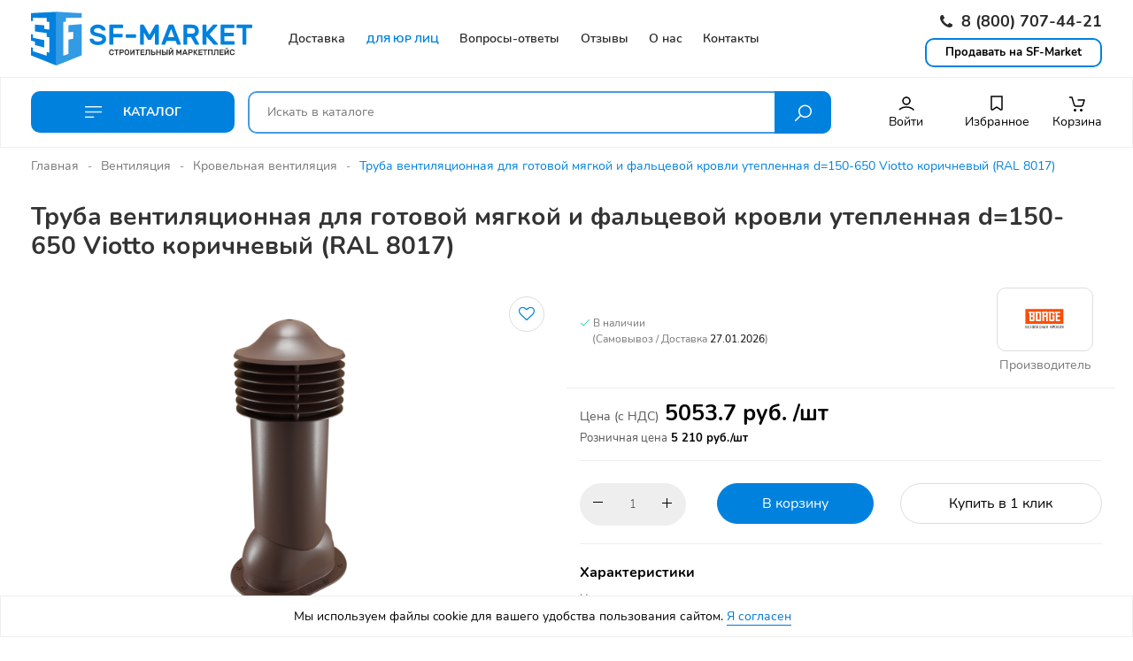

--- FILE ---
content_type: text/html; charset=UTF-8
request_url: https://sf-market.ru/product/truba-ventilyatsionnaya-dlya-gotovoy-myagkoy-i-faltsevoy-krovli-uteplennaya-d-150-650-viotto-korichn/
body_size: 34426
content:
<!DOCTYPE html>
<html xmlns="http://www.w3.org/1999/xhtml" xml:lang="ru" lang="ru">
<head>
	<meta charset="UTF-8">
    <meta name="viewport" content="width=device-width, user-scalable=no, initial-scale=1.0, maximum-scale=1.0, minimum-scale=1.0" />
	<meta http-equiv="X-UA-Compatible" content="IE=edge" />
    
    
    <title>Труба вентиляционная для готовой мягкой и фальцевой кровли утепленная d=150-650 Viotto коричневый (RAL 8017) купить по недорогой цене в Москве</title>
    <meta name="description" content="Труба вентиляционная для готовой мягкой и фальцевой кровли утепленная d=150-650 Viotto коричневый (RAL 8017) от производителя - доступные цены, все цвета RAL, товар в наличии. Доставка за 1 день" />
    <script data-skip-moving="true">(function(w, d, n) {var cl = "bx-core";var ht = d.documentElement;var htc = ht ? ht.className : undefined;if (htc === undefined || htc.indexOf(cl) !== -1){return;}var ua = n.userAgent;if (/(iPad;)|(iPhone;)/i.test(ua)){cl += " bx-ios";}else if (/Windows/i.test(ua)){cl += ' bx-win';}else if (/Macintosh/i.test(ua)){cl += " bx-mac";}else if (/Linux/i.test(ua) && !/Android/i.test(ua)){cl += " bx-linux";}else if (/Android/i.test(ua)){cl += " bx-android";}cl += (/(ipad|iphone|android|mobile|touch)/i.test(ua) ? " bx-touch" : " bx-no-touch");cl += w.devicePixelRatio && w.devicePixelRatio >= 2? " bx-retina": " bx-no-retina";var ieVersion = -1;if (/AppleWebKit/.test(ua)){cl += " bx-chrome";}else if (/Opera/.test(ua)){cl += " bx-opera";}else if (/Firefox/.test(ua)){cl += " bx-firefox";}ht.className = htc ? htc + " " + cl : cl;})(window, document, navigator);</script>


<link href="/bitrix/js/ui/design-tokens/dist/ui.design-tokens.min.css?168175466622029" type="text/css"  rel="stylesheet" />
<link href="/bitrix/js/ui/fonts/opensans/ui.font.opensans.min.css?16817545272320" type="text/css"  rel="stylesheet" />
<link href="/bitrix/js/main/popup/dist/main.popup.bundle.min.css?168175459625089" type="text/css"  rel="stylesheet" />
<link href="/bitrix/css/api.core/width.css?1624911199684" type="text/css"  rel="stylesheet" />
<link href="/bitrix/css/api.core/button.css?16249111997104" type="text/css"  rel="stylesheet" />
<link href="/bitrix/css/api.core/form.css?16249111994619" type="text/css"  rel="stylesheet" />
<link href="/bitrix/css/api.core/modal.css?16249111994167" type="text/css"  rel="stylesheet" />
<link href="/bitrix/css/api.core/alert.css?16249111994314" type="text/css"  rel="stylesheet" />
<link href="/bitrix/css/api.core/upload.css?16249111995949" type="text/css"  rel="stylesheet" />
<link href="/bitrix/cache/css/s1/sfmarket/page_4aeb18a0504073e65e4b8e5693fbefbb/page_4aeb18a0504073e65e4b8e5693fbefbb_v1.css?168175483726079" type="text/css"  rel="stylesheet" />
<link href="/bitrix/cache/css/s1/sfmarket/default_12af918d0cc9395aced53d99c87b1b8f/default_12af918d0cc9395aced53d99c87b1b8f_v1.css?168175483723145" type="text/css"  rel="stylesheet" />
<link href="/bitrix/cache/css/s1/sfmarket/template_1bcf08d24b31bb4cdcf29c8519ec76fb/template_1bcf08d24b31bb4cdcf29c8519ec76fb_v1.css?1707372065560992" type="text/css"  data-template-style="true" rel="stylesheet" />
	






		<style>
				.api-reviews-list  .api-field-files .api-file-outer{
			width: 131px;
			height: 87px;
		}
						#api-reviews-wait .api-image{
			background-image: url("/bitrix/images/api.reviews/flat/red1/wait.svg");
		}
			</style>
			<link rel="shortcut icon" href="/local/templates/sfmarket/favicon.ico"/>
	
		    
        			    					    	    			    
                    
    		<meta name="robots" content="index, follow" />
	    
        </head>
	                
<body>
		
	<div class="wrapper">
		<div class="header">
						
	        <header>
		        <div class="header__head">
		            <div class="container">
		                <div class="row">
		                    <div class="col-logo">
		                        <div class="logo">
			                        <a href="/"><img src="/local/templates/sfmarket/img/logo.svg" alt="" /></a>			                    </div>
		                    </div>
		                    
		                    <div class="col-menu order-lg-1 order-sm-2">
			                    
	<div class="topmenu">
		<ul>
									
															<li class="">
															<a href="/delivery/"><span>Доставка</span></a>
													</li>
																						
															<li class="RED">
															<a href="/for-legal-entities/"><span>Для юр лиц</span></a>
													</li>
																						
															<li class="">
															<a href="/faq/"><span>Вопросы-ответы</span></a>
													</li>
																						
															<li class="">
															<a href="/reviews/"><span>Отзывы</span></a>
													</li>
																						
															<li class="">
															<a href="/company/"><span>О нас</span></a>
													</li>
																						
															<li class="">
															<a href="/contacts/"><span>Контакты</span></a>
													</li>
																		
					</ul>
	</div>
		                    </div>
		                    
		                    <div class="col-contacts order-lg-2 order-sm-1 header-phone">
			                    <a href="tel:78007074421" class="phone"><i class="fa fa-phone"></i> 8 (800) 707-44-21</a>								
								<div class="header-call">
									<a href="/cooperation/" class="call">Продавать на SF-Market</a>
								</div>
			                </div>
		                </div>
						
													<div class="mob-menu JS-MobileMenu" data-mobilemenu="{'classActive': 'open'}">
				                <span class="bar JS-MobileMenu-Burger">
						            <span></span>
						            <span></span>
						            <span></span>
						        </span>
						        
						        <span class="mobile-cart basket_cart">
						        	<div id="bx_basketFKauiI" class="bx-basket bx-opener"><!--'start_frame_cache_bx_basketFKauiI'-->
<a href="/personal/cart/">
	<span class="icon"><svg>
	<use href="#Basket">
		<symbol viewBox="0 0 20 20" id="Basket"><path fill-rule="evenodd" clip-rule="evenodd" d="M7.5 19C8.32843 19 9 18.3284 9 17.5C9 16.6716 8.32843 16 7.5 16C6.67157 16 6 16.6716 6 17.5C6 18.3284 6.67157 19 7.5 19Z"></path><path fill-rule="evenodd" clip-rule="evenodd" d="M14.5 19C15.3284 19 16 18.3284 16 17.5C16 16.6716 15.3284 16 14.5 16C13.6716 16 13 16.6716 13 17.5C13 18.3284 13.6716 19 14.5 19Z"></path><path fill-rule="evenodd" clip-rule="evenodd" d="M3.44198 3.75H1V2.25H4C4.33121 2.25 4.6232 2.46725 4.71837 2.78449L7.29078 11.3592C7.4494 11.8879 7.93605 12.25 8.48806 12.25H14.4914C15.0495 12.25 15.54 11.88 15.6933 11.3434L17.0057 6.75H10.5V5.25H18C18.2353 5.25 18.457 5.36047 18.5988 5.54835C18.7405 5.73624 18.7858 5.97975 18.7211 6.20604L17.1356 11.7555C16.7983 12.9361 15.7192 13.75 14.4914 13.75H8.48806C7.27364 13.75 6.203 12.9534 5.85404 11.7902L3.44198 3.75Z"></path></symbol>
	</use>
</svg></span>
	<span class="name">Корзина</span>
	</a><!--'end_frame_cache_bx_basketFKauiI'--></div>
						        </span>
						        
						        <a href="#searchForm" class="mobile-search popup-modal"><i class="la la-search"></i></a>
						        
						        <div class="mob-block JS-MobileMenu-Dropdown">
	                                <div class="mob-close-panel">
	                                    <a href="javascript:;" class="mob-close JS-MobileMenu-Close"><i class="mob-close-icon la la-times"></i></a>
	                                </div>
	                                
	                                <div class="mob-nav">
        <ul class="mob-list">
							<li class="mob-list-item">
					<a class="mob-list-link " href="/">Главная											</a>
					
									</li>
							<li class="mob-list-item">
					<a class="mob-list-link " href="/cooperation/">Продавать на SF-Market											</a>
					
									</li>
							<li class="mob-list-item">
					<a class="mob-list-link JS-MobileMenu-Parent" href="/catalog/">Каталог													<i class="mob-list-icon fa fa-angle-right" aria-hidden="true"></i>
											</a>
					
											<div class="mob-child">
							<a class="mob-list-link mob-list-link_back JS-MobileMenu-Back" href="javascript:;"><i class="mob-back-icon la la-arrow-left"></i>Назад</a>
							<a class="mob-list-current" href="/catalog/">Каталог</a>
							<ul class="mob-list">
                                                                                                            <li class="mob-list-item">
                                            <a class="mob-list-link JS-MobileMenu-Parent" href="/catalog/ventilyaciya/">
                                                Вентиляция                                                                                                    <i class="mob-list-icon fa fa-angle-right" aria-hidden="true"></i>
                                                                                            </a>

                                                                                            <div class="mob-child">
                                                    <a class="mob-list-link mob-list-link_back JS-MobileMenu-Back" href="javascript:;"><i class="mob-back-icon la la-arrow-left"></i>Назад</a>
                                                    <a class="mob-list-current" href="/catalog/ventilyaciya/">Вентиляция</a>
                                                    <ul class="mob-list">
                                                                                                                    <li class="mob-list-item">
                                                                <a class="mob-list-link" href="/catalog/deflektory-dlya-ventilyacii/">Дефлекторы для вентиляции</a>
                                                            </li>
                                                                                                                    <li class="mob-list-item">
                                                                <a class="mob-list-link" href="/catalog/zonty-na-trubu/">Зонты на трубу</a>
                                                            </li>
                                                                                                                    <li class="mob-list-item">
                                                                <a class="mob-list-link" href="/catalog/krovelnaya-ventilyaciya/">Кровельная вентиляция</a>
                                                            </li>
                                                                                                            </ul>
                                                </div>
                                                                                    </li>
                                                                            <li class="mob-list-item">
                                            <a class="mob-list-link JS-MobileMenu-Parent" href="/catalog/vodostochnye-sistemy/">
                                                Водосточные системы                                                                                                    <i class="mob-list-icon fa fa-angle-right" aria-hidden="true"></i>
                                                                                            </a>

                                                                                            <div class="mob-child">
                                                    <a class="mob-list-link mob-list-link_back JS-MobileMenu-Back" href="javascript:;"><i class="mob-back-icon la la-arrow-left"></i>Назад</a>
                                                    <a class="mob-list-current" href="/catalog/vodostochnye-sistemy/">Водосточные системы</a>
                                                    <ul class="mob-list">
                                                                                                                    <li class="mob-list-item">
                                                                <a class="mob-list-link" href="/catalog/vodosbornaya-voronka/">Водосборная воронка</a>
                                                            </li>
                                                                                                                    <li class="mob-list-item">
                                                                <a class="mob-list-link" href="/catalog/voronka-konusnaya/">Воронка конусная</a>
                                                            </li>
                                                                                                                    <li class="mob-list-item">
                                                                <a class="mob-list-link" href="/catalog/voronka-slivnaya/">Воронка сливная</a>
                                                            </li>
                                                                                                                    <li class="mob-list-item">
                                                                <a class="mob-list-link" href="/catalog/gofrokoleno/">Гофроколено</a>
                                                            </li>
                                                                                                                    <li class="mob-list-item">
                                                                <a class="mob-list-link" href="/catalog/zhelob-vodostochnyy/">Желоб водосточный</a>
                                                            </li>
                                                                                                                    <li class="mob-list-item">
                                                                <a class="mob-list-link" href="/catalog/zaglushka-zheloba/">Заглушка желоба</a>
                                                            </li>
                                                                                                                    <li class="mob-list-item">
                                                                <a class="mob-list-link" href="/catalog/kanadka-vodostochnaya/">Канадка водосточная</a>
                                                            </li>
                                                                                                                    <li class="mob-list-item">
                                                                <a class="mob-list-link" href="/catalog/koleno-vodostoka/">Колено водостока</a>
                                                            </li>
                                                                                                                    <li class="mob-list-item">
                                                                <a class="mob-list-link" href="/catalog/kreplenie-ankernoe/">Крепление анкерное</a>
                                                            </li>
                                                                                                                    <li class="mob-list-item">
                                                                <a class="mob-list-link" href="/catalog/kreplenie-na-sendvich-panel/">Крепление на сэндвич панель</a>
                                                            </li>
                                                                                                                    <li class="mob-list-item">
                                                                <a class="mob-list-link" href="/catalog/kreplenie-usilennoe/">Крепление усиленное</a>
                                                            </li>
                                                                                                                    <li class="mob-list-item">
                                                                <a class="mob-list-link" href="/catalog/kronshteyn-zheloba/">Кронштейн желоба</a>
                                                            </li>
                                                                                                                    <li class="mob-list-item">
                                                                <a class="mob-list-link" href="/catalog/otmet-vodostochnyy/">Отмет водосточный</a>
                                                            </li>
                                                                                                                    <li class="mob-list-item">
                                                                <a class="mob-list-link" href="/catalog/troynik-vodostoka/">Тройник водостока</a>
                                                            </li>
                                                                                                                    <li class="mob-list-item">
                                                                <a class="mob-list-link" href="/catalog/truba-vodostochnaya/">Труба водосточная</a>
                                                            </li>
                                                                                                                    <li class="mob-list-item">
                                                                <a class="mob-list-link" href="/catalog/ugol-zheloba/">Угол желоба</a>
                                                            </li>
                                                                                                            </ul>
                                                </div>
                                                                                    </li>
                                                                            <li class="mob-list-item">
                                            <a class="mob-list-link JS-MobileMenu-Parent" href="/catalog/pryamougolnye-vodostochnye-sistemy/">
                                                Прямоугольные водосточные системы                                                                                                    <i class="mob-list-icon fa fa-angle-right" aria-hidden="true"></i>
                                                                                            </a>

                                                                                            <div class="mob-child">
                                                    <a class="mob-list-link mob-list-link_back JS-MobileMenu-Back" href="javascript:;"><i class="mob-back-icon la la-arrow-left"></i>Назад</a>
                                                    <a class="mob-list-current" href="/catalog/pryamougolnye-vodostochnye-sistemy/">Прямоугольные водосточные системы</a>
                                                    <ul class="mob-list">
                                                                                                                    <li class="mob-list-item">
                                                                <a class="mob-list-link" href="/catalog/vodostochnye-pryamougolnye-truby/">Водосточные прямоугольные трубы</a>
                                                            </li>
                                                                                                                    <li class="mob-list-item">
                                                                <a class="mob-list-link" href="/catalog/zhelob-vodostochnyy-pryamougolnyy/">Желоб водосточный прямоугольный</a>
                                                            </li>
                                                                                                                    <li class="mob-list-item">
                                                                <a class="mob-list-link" href="/catalog/zaglushka-zheloba-levaya/">Заглушка желоба левая</a>
                                                            </li>
                                                                                                                    <li class="mob-list-item">
                                                                <a class="mob-list-link" href="/catalog/zaglushka-zheloba-pravaya/">Заглушка желоба правая</a>
                                                            </li>
                                                                                                                    <li class="mob-list-item">
                                                                <a class="mob-list-link" href="/catalog/koleno-pryamougolnoe/">Колено прямоугольное</a>
                                                            </li>
                                                                                                                    <li class="mob-list-item">
                                                                <a class="mob-list-link" href="/catalog/kronshteyn-truby-pryamougolnyy/">Кронштейн трубы прямоугольный</a>
                                                            </li>
                                                                                                                    <li class="mob-list-item">
                                                                <a class="mob-list-link" href="/catalog/pryamougolnoe-kreplenie-zheloba/">Прямоугольное крепление желоба</a>
                                                            </li>
                                                                                                                    <li class="mob-list-item">
                                                                <a class="mob-list-link" href="/catalog/pryamougolnye-voronki/">Прямоугольные воронки</a>
                                                            </li>
                                                                                                                    <li class="mob-list-item">
                                                                <a class="mob-list-link" href="/catalog/soedinitel-zheloba/">Соединитель желоба</a>
                                                            </li>
                                                                                                                    <li class="mob-list-item">
                                                                <a class="mob-list-link" href="/catalog/ugol-zheloba-pryamougolnogo/">Угол желоба прямоугольного</a>
                                                            </li>
                                                                                                            </ul>
                                                </div>
                                                                                    </li>
                                                                            <li class="mob-list-item">
                                            <a class="mob-list-link JS-MobileMenu-Parent" href="/catalog/gladkiy-list/">
                                                Гладкий лист                                                                                                    <i class="mob-list-icon fa fa-angle-right" aria-hidden="true"></i>
                                                                                            </a>

                                                                                            <div class="mob-child">
                                                    <a class="mob-list-link mob-list-link_back JS-MobileMenu-Back" href="javascript:;"><i class="mob-back-icon la la-arrow-left"></i>Назад</a>
                                                    <a class="mob-list-current" href="/catalog/gladkiy-list/">Гладкий лист</a>
                                                    <ul class="mob-list">
                                                                                                                    <li class="mob-list-item">
                                                                <a class="mob-list-link" href="/catalog/gladkiy-list-otsinkovannyy/">Гладкий лист оцинкованный</a>
                                                            </li>
                                                                                                                    <li class="mob-list-item">
                                                                <a class="mob-list-link" href="/catalog/gladkiy-list-s-polimernym-pokrytiem/">Гладкий лист с полимерным покрытием</a>
                                                            </li>
                                                                                                            </ul>
                                                </div>
                                                                                    </li>
                                                                            <li class="mob-list-item">
                                            <a class="mob-list-link JS-MobileMenu-Parent" href="/catalog/dobor/">
                                                Доборные элементы                                                                                                    <i class="mob-list-icon fa fa-angle-right" aria-hidden="true"></i>
                                                                                            </a>

                                                                                            <div class="mob-child">
                                                    <a class="mob-list-link mob-list-link_back JS-MobileMenu-Back" href="javascript:;"><i class="mob-back-icon la la-arrow-left"></i>Назад</a>
                                                    <a class="mob-list-current" href="/catalog/dobor/">Доборные элементы</a>
                                                    <ul class="mob-list">
                                                                                                                    <li class="mob-list-item">
                                                                <a class="mob-list-link" href="/catalog/dzhi-profil/">Джи-профиль</a>
                                                            </li>
                                                                                                                    <li class="mob-list-item">
                                                                <a class="mob-list-link" href="/catalog/endova-verkhnyaya/">Ендова верхняя</a>
                                                            </li>
                                                                                                                    <li class="mob-list-item">
                                                                <a class="mob-list-link" href="/catalog/planka-endovy/">Ендова нижняя</a>
                                                            </li>
                                                                                                                    <li class="mob-list-item">
                                                                <a class="mob-list-link" href="/catalog/kapelnik-dlya-krovli/">Капельник для кровли</a>
                                                            </li>
                                                                                                                    <li class="mob-list-item">
                                                                <a class="mob-list-link" href="/catalog/konek-dlya-sendvich-paneley/">Конек для сэндвич-панелей</a>
                                                            </li>
                                                                                                                    <li class="mob-list-item">
                                                                <a class="mob-list-link" href="/catalog/konek-krovli-figurnyy/">Конек кровли фигурный</a>
                                                            </li>
                                                                                                                    <li class="mob-list-item">
                                                                <a class="mob-list-link" href="/catalog/konek-kryshi/">Конек крыши</a>
                                                            </li>
                                                                                                                    <li class="mob-list-item">
                                                                <a class="mob-list-link" href="/catalog/n-profil-soedinitelnyy/">Н профиль соединительный</a>
                                                            </li>
                                                                                                                    <li class="mob-list-item">
                                                                <a class="mob-list-link" href="/catalog/nashchelnik-dlya-sendvich-paneley/">Нащельник для сэндвич-панелей</a>
                                                            </li>
                                                                                                                    <li class="mob-list-item">
                                                                <a class="mob-list-link" href="/catalog/otkos-okonnyy/">Откос оконный</a>
                                                            </li>
                                                                                                                    <li class="mob-list-item">
                                                                <a class="mob-list-link" href="/catalog/otliv-dlya-okon/">Отлив для окон</a>
                                                            </li>
                                                                                                                    <li class="mob-list-item">
                                                                <a class="mob-list-link" href="/catalog/otliv-dlya-tsokolya-fundamenta/">Отлив для цоколя фундамента</a>
                                                            </li>
                                                                                                                    <li class="mob-list-item">
                                                                <a class="mob-list-link" href="/catalog/planka-vetrovaya/">Планка ветровая</a>
                                                            </li>
                                                                                                                    <li class="mob-list-item">
                                                                <a class="mob-list-link" href="/catalog/planka-zavershayushchaya/">Планка завершающая</a>
                                                            </li>
                                                                                                                    <li class="mob-list-item">
                                                                <a class="mob-list-link" href="/catalog/planka-nachalnaya/">Планка начальная</a>
                                                            </li>
                                                                                                                    <li class="mob-list-item">
                                                                <a class="mob-list-link" href="/catalog/planka-okonnaya/">Планка оконная</a>
                                                            </li>
                                                                                                                    <li class="mob-list-item">
                                                                <a class="mob-list-link" href="/catalog/planka-primykaniya-verkhnyaya/">Планка примыкания верхняя</a>
                                                            </li>
                                                                                                                    <li class="mob-list-item">
                                                                <a class="mob-list-link" href="/catalog/planka-primykaniya-nizhnyaya/">Планка примыкания нижняя</a>
                                                            </li>
                                                                                                                    <li class="mob-list-item">
                                                                <a class="mob-list-link" href="/catalog/planka-stykovochnaya/">Планка стыковочная</a>
                                                            </li>
                                                                                                                    <li class="mob-list-item">
                                                                <a class="mob-list-link" href="/catalog/snegozaderzhatel-dlya-krovli/">Снегозадержатель для кровли</a>
                                                            </li>
                                                                                                                    <li class="mob-list-item">
                                                                <a class="mob-list-link" href="/catalog/ugol-vneshniy-metallicheskiy/">Угол внешний металлический</a>
                                                            </li>
                                                                                                                    <li class="mob-list-item">
                                                                <a class="mob-list-link" href="/catalog/ugol-vneshniy-slozhnyy/">Угол внешний сложный</a>
                                                            </li>
                                                                                                                    <li class="mob-list-item">
                                                                <a class="mob-list-link" href="/catalog/ugol-vnutrenniy-metallicheskiy/">Угол внутренний металлический</a>
                                                            </li>
                                                                                                                    <li class="mob-list-item">
                                                                <a class="mob-list-link" href="/catalog/ugol-vnutrenniy-slozhnyy/">Угол внутренний сложный</a>
                                                            </li>
                                                                                                            </ul>
                                                </div>
                                                                                    </li>
                                                                            <li class="mob-list-item">
                                            <a class="mob-list-link " href="/catalog/zakladnye-detali/">
                                                Закладные детали                                                                                            </a>

                                                                                    </li>
                                                                            <li class="mob-list-item">
                                            <a class="mob-list-link JS-MobileMenu-Parent" href="/catalog/zaschitnye-kozhuhi/">
                                                Защитные кожухи для труб                                                                                                    <i class="mob-list-icon fa fa-angle-right" aria-hidden="true"></i>
                                                                                            </a>

                                                                                            <div class="mob-child">
                                                    <a class="mob-list-link mob-list-link_back JS-MobileMenu-Back" href="javascript:;"><i class="mob-back-icon la la-arrow-left"></i>Назад</a>
                                                    <a class="mob-list-current" href="/catalog/zaschitnye-kozhuhi/">Защитные кожухи для труб</a>
                                                    <ul class="mob-list">
                                                                                                                    <li class="mob-list-item">
                                                                <a class="mob-list-link" href="/catalog/ocinkovannye-kozhuhi/">Оцинкованные кожухи</a>
                                                            </li>
                                                                                                            </ul>
                                                </div>
                                                                                    </li>
                                                                            <li class="mob-list-item">
                                            <a class="mob-list-link JS-MobileMenu-Parent" href="/catalog/korziny-dlya-konditsionera/">
                                                Корзины для кондиционера                                                                                                    <i class="mob-list-icon fa fa-angle-right" aria-hidden="true"></i>
                                                                                            </a>

                                                                                            <div class="mob-child">
                                                    <a class="mob-list-link mob-list-link_back JS-MobileMenu-Back" href="javascript:;"><i class="mob-back-icon la la-arrow-left"></i>Назад</a>
                                                    <a class="mob-list-current" href="/catalog/korziny-dlya-konditsionera/">Корзины для кондиционера</a>
                                                    <ul class="mob-list">
                                                                                                                    <li class="mob-list-item">
                                                                <a class="mob-list-link" href="/catalog/dekorativnyy-korob-konditsionera/">Декоративный короб кондиционера</a>
                                                            </li>
                                                                                                                    <li class="mob-list-item">
                                                                <a class="mob-list-link" href="/catalog/korzina-dlya-konditsionera-pod-venteliruemyy-fasad/">Корзина для кондиционера под вентелируемый фасад</a>
                                                            </li>
                                                                                                                    <li class="mob-list-item">
                                                                <a class="mob-list-link" href="/catalog/korzina-konditsionera-universalnaya/">Корзина кондиционера универсальная</a>
                                                            </li>
                                                                                                                    <li class="mob-list-item">
                                                                <a class="mob-list-link" href="/catalog/ekran-konditsionera/">Экран кондиционера</a>
                                                            </li>
                                                                                                            </ul>
                                                </div>
                                                                                    </li>
                                                                            <li class="mob-list-item">
                                            <a class="mob-list-link JS-MobileMenu-Parent" href="/catalog/krovelnye-mostiki/">
                                                Кровельные мостики                                                                                                    <i class="mob-list-icon fa fa-angle-right" aria-hidden="true"></i>
                                                                                            </a>

                                                                                            <div class="mob-child">
                                                    <a class="mob-list-link mob-list-link_back JS-MobileMenu-Back" href="javascript:;"><i class="mob-back-icon la la-arrow-left"></i>Назад</a>
                                                    <a class="mob-list-current" href="/catalog/krovelnye-mostiki/">Кровельные мостики</a>
                                                    <ul class="mob-list">
                                                                                                                    <li class="mob-list-item">
                                                                <a class="mob-list-link" href="/catalog/mostiki-bezopasnosti-dlya-skatnoy-krovli/">Мостики безопасности для скатной кровли</a>
                                                            </li>
                                                                                                                    <li class="mob-list-item">
                                                                <a class="mob-list-link" href="/catalog/mostiki-dlya-faltsevoy-krovli/">Мостики для фальцевой кровли</a>
                                                            </li>
                                                                                                                    <li class="mob-list-item">
                                                                <a class="mob-list-link" href="/catalog/ograzhdeniya-krovelnykh-mostikov/">Ограждения кровельных мостиков</a>
                                                            </li>
                                                                                                            </ul>
                                                </div>
                                                                                    </li>
                                                                            <li class="mob-list-item">
                                            <a class="mob-list-link JS-MobileMenu-Parent" href="/catalog/krovelnyy-kostyl/">
                                                Кровельный костыль                                                                                                    <i class="mob-list-icon fa fa-angle-right" aria-hidden="true"></i>
                                                                                            </a>

                                                                                            <div class="mob-child">
                                                    <a class="mob-list-link mob-list-link_back JS-MobileMenu-Back" href="javascript:;"><i class="mob-back-icon la la-arrow-left"></i>Назад</a>
                                                    <a class="mob-list-current" href="/catalog/krovelnyy-kostyl/">Кровельный костыль</a>
                                                    <ul class="mob-list">
                                                                                                                    <li class="mob-list-item">
                                                                <a class="mob-list-link" href="/catalog/g_obraznyy/">Г-образный</a>
                                                            </li>
                                                                                                                    <li class="mob-list-item">
                                                                <a class="mob-list-link" href="/catalog/kostyl-krovelnyy-ocinkovannaya-stal/">Кровельный</a>
                                                            </li>
                                                                                                                    <li class="mob-list-item">
                                                                <a class="mob-list-link" href="/catalog/kostyl-n-obraznyy/">Н-образный</a>
                                                            </li>
                                                                                                                    <li class="mob-list-item">
                                                                <a class="mob-list-link" href="/catalog/parapetnyy-kostyl/">Парапетный</a>
                                                            </li>
                                                                                                                    <li class="mob-list-item">
                                                                <a class="mob-list-link" href="/catalog/t_obraznyy/">Т-образный</a>
                                                            </li>
                                                                                                            </ul>
                                                </div>
                                                                                    </li>
                                                                            <li class="mob-list-item">
                                            <a class="mob-list-link JS-MobileMenu-Parent" href="/catalog/kryuki-bezopasnosti/">
                                                Крюки безопасности                                                                                                    <i class="mob-list-icon fa fa-angle-right" aria-hidden="true"></i>
                                                                                            </a>

                                                                                            <div class="mob-child">
                                                    <a class="mob-list-link mob-list-link_back JS-MobileMenu-Back" href="javascript:;"><i class="mob-back-icon la la-arrow-left"></i>Назад</a>
                                                    <a class="mob-list-current" href="/catalog/kryuki-bezopasnosti/">Крюки безопасности</a>
                                                    <ul class="mob-list">
                                                                                                                    <li class="mob-list-item">
                                                                <a class="mob-list-link" href="/catalog/kryuki-bezopasnosti-dlya-krovli/">Крюки безопасности для кровли</a>
                                                            </li>
                                                                                                            </ul>
                                                </div>
                                                                                    </li>
                                                                            <li class="mob-list-item">
                                            <a class="mob-list-link JS-MobileMenu-Parent" href="/catalog/lestnitsy/">
                                                Лестницы                                                                                                    <i class="mob-list-icon fa fa-angle-right" aria-hidden="true"></i>
                                                                                            </a>

                                                                                            <div class="mob-child">
                                                    <a class="mob-list-link mob-list-link_back JS-MobileMenu-Back" href="javascript:;"><i class="mob-back-icon la la-arrow-left"></i>Назад</a>
                                                    <a class="mob-list-current" href="/catalog/lestnitsy/">Лестницы</a>
                                                    <ul class="mob-list">
                                                                                                                    <li class="mob-list-item">
                                                                <a class="mob-list-link" href="/catalog/krovelnye-lestnitsy/">Кровельные лестницы</a>
                                                            </li>
                                                                                                                    <li class="mob-list-item">
                                                                <a class="mob-list-link" href="/catalog/lestnitsy-fasadnye/">Лестницы фасадные</a>
                                                            </li>
                                                                                                            </ul>
                                                </div>
                                                                                    </li>
                                                                            <li class="mob-list-item">
                                            <a class="mob-list-link " href="/catalog/lestnicy-krovelnye/">
                                                Лестницы кровельные                                                                                            </a>

                                                                                    </li>
                                                                            <li class="mob-list-item">
                                            <a class="mob-list-link JS-MobileMenu-Parent" href="/catalog/metalloprokat/">
                                                Металлопрокат                                                                                                    <i class="mob-list-icon fa fa-angle-right" aria-hidden="true"></i>
                                                                                            </a>

                                                                                            <div class="mob-child">
                                                    <a class="mob-list-link mob-list-link_back JS-MobileMenu-Back" href="javascript:;"><i class="mob-back-icon la la-arrow-left"></i>Назад</a>
                                                    <a class="mob-list-current" href="/catalog/metalloprokat/">Металлопрокат</a>
                                                    <ul class="mob-list">
                                                                                                                    <li class="mob-list-item">
                                                                <a class="mob-list-link" href="/catalog/armatura-ocinkovannaya/">Арматура оцинкованная</a>
                                                            </li>
                                                                                                                    <li class="mob-list-item">
                                                                <a class="mob-list-link" href="/catalog/krug-ocinkovannyy/">Круг оцинкованный</a>
                                                            </li>
                                                                                                                    <li class="mob-list-item">
                                                                <a class="mob-list-link" href="/catalog/polosa-ocinkovannaya/">Полоса оцинкованная</a>
                                                            </li>
                                                                                                                    <li class="mob-list-item">
                                                                <a class="mob-list-link" href="/catalog/provoloka-ocinkovannaya/">Проволока оцинкованная</a>
                                                            </li>
                                                                                                                    <li class="mob-list-item">
                                                                <a class="mob-list-link" href="/catalog/ugolok-ocinkovannyy/">Уголок оцинкованный</a>
                                                            </li>
                                                                                                            </ul>
                                                </div>
                                                                                    </li>
                                                                            <li class="mob-list-item">
                                            <a class="mob-list-link JS-MobileMenu-Parent" href="/catalog/metallocherepica/">
                                                Металлочерепица                                                                                                    <i class="mob-list-icon fa fa-angle-right" aria-hidden="true"></i>
                                                                                            </a>

                                                                                            <div class="mob-child">
                                                    <a class="mob-list-link mob-list-link_back JS-MobileMenu-Back" href="javascript:;"><i class="mob-back-icon la la-arrow-left"></i>Назад</a>
                                                    <a class="mob-list-current" href="/catalog/metallocherepica/">Металлочерепица</a>
                                                    <ul class="mob-list">
                                                                                                                    <li class="mob-list-item">
                                                                <a class="mob-list-link" href="/catalog/metallocherepitsa-klassik/">Металлочерепица Классик</a>
                                                            </li>
                                                                                                            </ul>
                                                </div>
                                                                                    </li>
                                                                            <li class="mob-list-item">
                                            <a class="mob-list-link JS-MobileMenu-Parent" href="/catalog/ograzhdeniya-dlya-stroitelnykh-ploshchadok-iz-perforirovannogo-lista/">
                                                Ограждения для строительных площадок из перфорированного листа                                                                                                    <i class="mob-list-icon fa fa-angle-right" aria-hidden="true"></i>
                                                                                            </a>

                                                                                            <div class="mob-child">
                                                    <a class="mob-list-link mob-list-link_back JS-MobileMenu-Back" href="javascript:;"><i class="mob-back-icon la la-arrow-left"></i>Назад</a>
                                                    <a class="mob-list-current" href="/catalog/ograzhdeniya-dlya-stroitelnykh-ploshchadok-iz-perforirovannogo-lista/">Ограждения для строительных площадок из перфорированного листа</a>
                                                    <ul class="mob-list">
                                                                                                                    <li class="mob-list-item">
                                                                <a class="mob-list-link" href="/catalog/perforirovannyy-list-dlya-osp/">Перфорированный лист для ОСП</a>
                                                            </li>
                                                                                                            </ul>
                                                </div>
                                                                                    </li>
                                                                            <li class="mob-list-item">
                                            <a class="mob-list-link JS-MobileMenu-Parent" href="/catalog/ograzhdeniya-krovli/">
                                                Ограждения кровли                                                                                                    <i class="mob-list-icon fa fa-angle-right" aria-hidden="true"></i>
                                                                                            </a>

                                                                                            <div class="mob-child">
                                                    <a class="mob-list-link mob-list-link_back JS-MobileMenu-Back" href="javascript:;"><i class="mob-back-icon la la-arrow-left"></i>Назад</a>
                                                    <a class="mob-list-current" href="/catalog/ograzhdeniya-krovli/">Ограждения кровли</a>
                                                    <ul class="mob-list">
                                                                                                                    <li class="mob-list-item">
                                                                <a class="mob-list-link" href="/catalog/ograzhdenie-deco/">Ограждение DECO</a>
                                                            </li>
                                                                                                                    <li class="mob-list-item">
                                                                <a class="mob-list-link" href="/catalog/ograzhdenie-deco-s-faltsevym-krepleniem/">Ограждение DECO с фальцевым креплением</a>
                                                            </li>
                                                                                                                    <li class="mob-list-item">
                                                                <a class="mob-list-link" href="/catalog/ograzhdenie-dlya-skatnoy-krovli-rolled/">Ограждение для скатной кровли ROLLED+</a>
                                                            </li>
                                                                                                                    <li class="mob-list-item">
                                                                <a class="mob-list-link" href="/catalog/ograzhdenie-dlya-faltsevoy-krovli-rolled/">Ограждение для фальцевой кровли ROLLED+</a>
                                                            </li>
                                                                                                                    <li class="mob-list-item">
                                                                <a class="mob-list-link" href="/catalog/ograzhdenie-parapetnoe-sbornoe-deco/">Ограждение парапетное сборное DECO</a>
                                                            </li>
                                                                                                                    <li class="mob-list-item">
                                                                <a class="mob-list-link" href="/catalog/ograzhdenie-parapetnoe-sbornoe-rolled/">Ограждение парапетное сборное ROLLED+</a>
                                                            </li>
                                                                                                                    <li class="mob-list-item">
                                                                <a class="mob-list-link" href="/catalog/ograzhdeniya-dlya-skatnoy-krovli-rolled/">Ограждения для скатной кровли ROLLED</a>
                                                            </li>
                                                                                                                    <li class="mob-list-item">
                                                                <a class="mob-list-link" href="/catalog/ograzhdeniya-dlya-faltsevoy-krovli-rolled/">Ограждения для фальцевой кровли ROLLED</a>
                                                            </li>
                                                                                                                    <li class="mob-list-item">
                                                                <a class="mob-list-link" href="/catalog/ograzhdeniya-parapetnoe-sbornoe-rolled/">Ограждения парапетное сборное ROLLED</a>
                                                            </li>
                                                                                                            </ul>
                                                </div>
                                                                                    </li>
                                                                            <li class="mob-list-item">
                                            <a class="mob-list-link JS-MobileMenu-Parent" href="/catalog/otmotka/">
                                                Отмотка                                                                                                    <i class="mob-list-icon fa fa-angle-right" aria-hidden="true"></i>
                                                                                            </a>

                                                                                            <div class="mob-child">
                                                    <a class="mob-list-link mob-list-link_back JS-MobileMenu-Back" href="javascript:;"><i class="mob-back-icon la la-arrow-left"></i>Назад</a>
                                                    <a class="mob-list-current" href="/catalog/otmotka/">Отмотка</a>
                                                    <ul class="mob-list">
                                                                                                                    <li class="mob-list-item">
                                                                <a class="mob-list-link" href="/catalog/otmotka-otsinkovannaya/">Отмотка оцинкованная</a>
                                                            </li>
                                                                                                                    <li class="mob-list-item">
                                                                <a class="mob-list-link" href="/catalog/otmotka-s-polimernym-pokrytiem/">Отмотка с полимерным покрытием</a>
                                                            </li>
                                                                                                            </ul>
                                                </div>
                                                                                    </li>
                                                                            <li class="mob-list-item">
                                            <a class="mob-list-link " href="/catalog/perforirovannye-listy/">
                                                Перфорированные листы                                                                                            </a>

                                                                                    </li>
                                                                            <li class="mob-list-item">
                                            <a class="mob-list-link JS-MobileMenu-Parent" href="/catalog/pozharnye-lestnitsy-p1-1-i-p1-2-gost-r-53254-2009/">
                                                Пожарные лестницы П1-1 и П1-2 (ГОСТ Р 53254-2009)                                                                                                    <i class="mob-list-icon fa fa-angle-right" aria-hidden="true"></i>
                                                                                            </a>

                                                                                            <div class="mob-child">
                                                    <a class="mob-list-link mob-list-link_back JS-MobileMenu-Back" href="javascript:;"><i class="mob-back-icon la la-arrow-left"></i>Назад</a>
                                                    <a class="mob-list-current" href="/catalog/pozharnye-lestnitsy-p1-1-i-p1-2-gost-r-53254-2009/">Пожарные лестницы П1-1 и П1-2 (ГОСТ Р 53254-2009)</a>
                                                    <ul class="mob-list">
                                                                                                                    <li class="mob-list-item">
                                                                <a class="mob-list-link" href="/catalog/pozharnaya-lestnitsa-p1-1-rolled/">Пожарная лестница П1-1 ROLLED</a>
                                                            </li>
                                                                                                                    <li class="mob-list-item">
                                                                <a class="mob-list-link" href="/catalog/pozharnaya-lestnitsa-p1-2-rolled/">Пожарная лестница П1-2 ROLLED</a>
                                                            </li>
                                                                                                                    <li class="mob-list-item">
                                                                <a class="mob-list-link" href="/catalog/skomplektovannye-polotna-lestnitsy-p1-1-i-p1-2/">Скомплектованные полотна Лестницы П1-1 и П1-2</a>
                                                            </li>
                                                                                                            </ul>
                                                </div>
                                                                                    </li>
                                                                            <li class="mob-list-item">
                                            <a class="mob-list-link JS-MobileMenu-Parent" href="/catalog/profnastil/">
                                                Профнастил                                                                                                    <i class="mob-list-icon fa fa-angle-right" aria-hidden="true"></i>
                                                                                            </a>

                                                                                            <div class="mob-child">
                                                    <a class="mob-list-link mob-list-link_back JS-MobileMenu-Back" href="javascript:;"><i class="mob-back-icon la la-arrow-left"></i>Назад</a>
                                                    <a class="mob-list-current" href="/catalog/profnastil/">Профнастил</a>
                                                    <ul class="mob-list">
                                                                                                                    <li class="mob-list-item">
                                                                <a class="mob-list-link" href="/catalog/c15/">C15</a>
                                                            </li>
                                                                                                                    <li class="mob-list-item">
                                                                <a class="mob-list-link" href="/catalog/c8/">C8</a>
                                                            </li>
                                                                                                                    <li class="mob-list-item">
                                                                <a class="mob-list-link" href="/catalog/gofrirovannyy-list/">Гофрированный лист</a>
                                                            </li>
                                                                                                                    <li class="mob-list-item">
                                                                <a class="mob-list-link" href="/catalog/krovelnyy-profnastil/">Кровельный профнастил</a>
                                                            </li>
                                                                                                                    <li class="mob-list-item">
                                                                <a class="mob-list-link" href="/catalog/n114/">Н114</a>
                                                            </li>
                                                                                                                    <li class="mob-list-item">
                                                                <a class="mob-list-link" href="/catalog/n60/">Н60</a>
                                                            </li>
                                                                                                                    <li class="mob-list-item">
                                                                <a class="mob-list-link" href="/catalog/n75/">Н75</a>
                                                            </li>
                                                                                                                    <li class="mob-list-item">
                                                                <a class="mob-list-link" href="/catalog/nesushchiy-profnastil/">Несущий профнастил</a>
                                                            </li>
                                                                                                                    <li class="mob-list-item">
                                                                <a class="mob-list-link" href="/catalog/ns20/">НС20</a>
                                                            </li>
                                                                                                                    <li class="mob-list-item">
                                                                <a class="mob-list-link" href="/catalog/ns35/">НС35</a>
                                                            </li>
                                                                                                                    <li class="mob-list-item">
                                                                <a class="mob-list-link" href="/catalog/ns44/">НС44</a>
                                                            </li>
                                                                                                                    <li class="mob-list-item">
                                                                <a class="mob-list-link" href="/catalog/profnastil-dlya-zabora/">Профнастил для забора</a>
                                                            </li>
                                                                                                                    <li class="mob-list-item">
                                                                <a class="mob-list-link" href="/catalog/profnastil-ocinkovannyy/">Профнастил оцинкованный</a>
                                                            </li>
                                                                                                                    <li class="mob-list-item">
                                                                <a class="mob-list-link" href="/catalog/profnastil-pod-derevo/">Профнастил под дерево</a>
                                                            </li>
                                                                                                                    <li class="mob-list-item">
                                                                <a class="mob-list-link" href="/catalog/c21/">С21</a>
                                                            </li>
                                                                                                                    <li class="mob-list-item">
                                                                <a class="mob-list-link" href="/catalog/c44/">С44</a>
                                                            </li>
                                                                                                                    <li class="mob-list-item">
                                                                <a class="mob-list-link" href="/catalog/stenovoy-profnastil/">Стеновой профнастил</a>
                                                            </li>
                                                                                                            </ul>
                                                </div>
                                                                                    </li>
                                                                            <li class="mob-list-item">
                                            <a class="mob-list-link " href="/catalog/rulonnaya-stal-poliester/">
                                                Рулонная сталь Полиэстер                                                                                            </a>

                                                                                    </li>
                                                                            <li class="mob-list-item">
                                            <a class="mob-list-link JS-MobileMenu-Parent" href="/catalog/snegozaderzhateli/">
                                                Снегозадержатели                                                                                                    <i class="mob-list-icon fa fa-angle-right" aria-hidden="true"></i>
                                                                                            </a>

                                                                                            <div class="mob-child">
                                                    <a class="mob-list-link mob-list-link_back JS-MobileMenu-Back" href="javascript:;"><i class="mob-back-icon la la-arrow-left"></i>Назад</a>
                                                    <a class="mob-list-current" href="/catalog/snegozaderzhateli/">Снегозадержатели</a>
                                                    <ul class="mob-list">
                                                                                                                    <li class="mob-list-item">
                                                                <a class="mob-list-link" href="/catalog/ocinkovannye-snegozaderzhateli/">Оцинкованные снегозадержатели</a>
                                                            </li>
                                                                                                                    <li class="mob-list-item">
                                                                <a class="mob-list-link" href="/catalog/snegozaderzhateli-dlya-gibkoy-cherepicy/">Снегозадержатели для гибкой черепицы</a>
                                                            </li>
                                                                                                                    <li class="mob-list-item">
                                                                <a class="mob-list-link" href="/catalog/snegozaderzhateli-dlya-marketpleysov/">Снегозадержатели для маркетплейсов</a>
                                                            </li>
                                                                                                                    <li class="mob-list-item">
                                                                <a class="mob-list-link" href="/catalog/snegozaderzhateli-dlya-metallocherepicy/">Снегозадержатели для металлочерепицы</a>
                                                            </li>
                                                                                                                    <li class="mob-list-item">
                                                                <a class="mob-list-link" href="/catalog/snegozaderzhateli-dlya-myagkoy-krovli/">Снегозадержатели для мягкой кровли</a>
                                                            </li>
                                                                                                                    <li class="mob-list-item">
                                                                <a class="mob-list-link" href="/catalog/snegozaderzhateli-dlya-proflista/">Снегозадержатели для профлиста</a>
                                                            </li>
                                                                                                                    <li class="mob-list-item">
                                                                <a class="mob-list-link" href="/catalog/snegozaderzhateli-dlya-profnastila/">Снегозадержатели для профнастила</a>
                                                            </li>
                                                                                                                    <li class="mob-list-item">
                                                                <a class="mob-list-link" href="/catalog/snegozaderzhateli-dlya-skatnoy-krovli/">Снегозадержатели для скатной кровли</a>
                                                            </li>
                                                                                                                    <li class="mob-list-item">
                                                                <a class="mob-list-link" href="/catalog/snegozaderzhateli-dlya-faltsevoy-krovli/">Снегозадержатели для фальцевой кровли</a>
                                                            </li>
                                                                                                                    <li class="mob-list-item">
                                                                <a class="mob-list-link" href="/catalog/snegozaderzhateli-trubchatye-universalnye-3-m/">Снегозадержатели трубчатые универсальные 3 м</a>
                                                            </li>
                                                                                                            </ul>
                                                </div>
                                                                                    </li>
                                                                            <li class="mob-list-item">
                                            <a class="mob-list-link " href="/catalog/uplotnitel-krovelnyy/">
                                                Уплотнитель кровельный                                                                                            </a>

                                                                                    </li>
                                                                            <li class="mob-list-item">
                                            <a class="mob-list-link JS-MobileMenu-Parent" href="/catalog/fasadnye-kassety/">
                                                Фасадные кассеты                                                                                                    <i class="mob-list-icon fa fa-angle-right" aria-hidden="true"></i>
                                                                                            </a>

                                                                                            <div class="mob-child">
                                                    <a class="mob-list-link mob-list-link_back JS-MobileMenu-Back" href="javascript:;"><i class="mob-back-icon la la-arrow-left"></i>Назад</a>
                                                    <a class="mob-list-current" href="/catalog/fasadnye-kassety/">Фасадные кассеты</a>
                                                    <ul class="mob-list">
                                                                                                                    <li class="mob-list-item">
                                                                <a class="mob-list-link" href="/catalog/fasadnye-kassety-zakrytogo-tipa/">Фасадные кассеты закрытого типа</a>
                                                            </li>
                                                                                                                    <li class="mob-list-item">
                                                                <a class="mob-list-link" href="/catalog/fasadnye-kassety-otkrytogo-tipa/">Фасадные кассеты открытого типа</a>
                                                            </li>
                                                                                                            </ul>
                                                </div>
                                                                                    </li>
                                                                            <li class="mob-list-item">
                                            <a class="mob-list-link " href="/catalog/flyugery-na-kryshu/">
                                                Флюгеры на крышу                                                                                            </a>

                                                                                    </li>
                                                                            <li class="mob-list-item">
                                            <a class="mob-list-link " href="/catalog/fotosetka-dlya-zabora/">
                                                Фотосетка для забора                                                                                            </a>

                                                                                    </li>
                                                                            <li class="mob-list-item">
                                            <a class="mob-list-link JS-MobileMenu-Parent" href="/catalog/shtrips/">
                                                Штрипс                                                                                                    <i class="mob-list-icon fa fa-angle-right" aria-hidden="true"></i>
                                                                                            </a>

                                                                                            <div class="mob-child">
                                                    <a class="mob-list-link mob-list-link_back JS-MobileMenu-Back" href="javascript:;"><i class="mob-back-icon la la-arrow-left"></i>Назад</a>
                                                    <a class="mob-list-current" href="/catalog/shtrips/">Штрипс</a>
                                                    <ul class="mob-list">
                                                                                                                    <li class="mob-list-item">
                                                                <a class="mob-list-link" href="/catalog/shtrips-otsinkovannyy/">Штрипс оцинкованный</a>
                                                            </li>
                                                                                                                    <li class="mob-list-item">
                                                                <a class="mob-list-link" href="/catalog/shtrips-s-polimernym-pokrytiem/">Штрипс с полимерным покрытием</a>
                                                            </li>
                                                                                                            </ul>
                                                </div>
                                                                                    </li>
                                                                            <li class="mob-list-item">
                                            <a class="mob-list-link " href="/catalog/klyammery-dlya-falcevoy-krovli/">
                                                Кляммеры для фальцевой кровли                                                                                            </a>

                                                                                    </li>
                                                                    							</ul>
						</div>
									</li>
							<li class="mob-list-item">
					<a class="mob-list-link " href="/services/">Услуги											</a>
					
									</li>
							<li class="mob-list-item">
					<a class="mob-list-link " href="/delivery/">Доставка											</a>
					
									</li>
							<li class="mob-list-item">
					<a class="mob-list-link " href="/buyers/">Покупателям											</a>
					
									</li>
							<li class="mob-list-item">
					<a class="mob-list-link " href="/for-legal-entities/">Для юр лиц											</a>
					
									</li>
							<li class="mob-list-item">
					<a class="mob-list-link " href="/pay/">Оплата											</a>
					
									</li>
							<li class="mob-list-item">
					<a class="mob-list-link " href="/faq/">Вопросы и ответы											</a>
					
									</li>
							<li class="mob-list-item">
					<a class="mob-list-link " href="/reviews/">Отзывы											</a>
					
									</li>
							<li class="mob-list-item">
					<a class="mob-list-link " href="/contacts/">Контакты											</a>
					
									</li>
							<li class="mob-list-item">
					<a class="mob-list-link " href="/favorites/">Избранные товары											</a>
					
									</li>
					</ul>
	</div>				                    
				                    <div class="mob-info">
	<div class="mob-info-title">Телефон</div>
	<div class="mob-info-value"><i class="la la-phone"></i> <a href="tel:+78007074421">8 (800) 707-44-21</a></div>
</div>
                 
<div class="mob-info">
	<div class="mob-info-title">Адрес</div>
	<div class="mob-info-value"><i class="la la-map-marker"></i> Московская область Люберецкий район, пгт Томилино, Гоголя, 39</div>
</div>
				                    
<div class="mob-info">
	<a href="#callbackForm" class="btn popup-modal">Заказать звонок</a>
</div>				                </div>
							</div>
									        
		            </div>
		        </div>
		        <div class="header__body">
			        <div class="container">
				        <div class="row">
					        <div class="col-custom col-head-catalog">
						        <div class="header__catalog">
							            <ul class="main-menu-list">
									<li class="main-menu-item main-menu-item_wide main-menu-item_catalog JS-Dropdown" data-dropdown="{
                    'classActive': 'main-menu-item_active',
                    'classShow': 'main-menu-show'}">
                    <a class="main-menu-link JS-Dropdown-Switcher js-top-catalog" href="javascript:;">
	                                        		<span class="main-menu-icon-catalog"></span>
                    		<i class="main-menu-icon main-menu-icon_catalog fa fa-angle-down"></i>
                    		                    Каталог	                </a>
                    
                    						<div class="sub-menu JS-Dropdown-Menu">
                            <div class="sub-menu-container">
                                <ul class="sub-menu-list scrollbar JS-Menu">
	                                		                                <li class="sub-menu-item JS-Menu-Item">
		                                	<a class="sub-menu-link" href="/catalog/ventilyaciya/">
			                                	Вентиляция			                                	<i class="menu-icon fa fa-angle-right"></i>			                                </a>
			                                												<div class="menu scrollbar">
													<div class="menu-block">
	                                                    <ul class="menu-list">
		                                                    		                                                    	<li class="menu-item">
																	<a class="menu-link" href="/catalog/deflektory-dlya-ventilyacii/">
																		Дефлекторы для вентиляции																	</a>
																	
																																	</li>
	                                                        		                                                    	<li class="menu-item">
																	<a class="menu-link" href="/catalog/zonty-na-trubu/">
																		Зонты на трубу																	</a>
																	
																																	</li>
	                                                        		                                                    	<li class="menu-item">
																	<a class="menu-link" href="/catalog/krovelnaya-ventilyaciya/">
																		Кровельная вентиляция																	</a>
																	
																																			<div class="menu">
						                                                    <ul class="menu-list">
							                                                    							                                                    	<li class="menu-item">
																						<a class="menu-link" href="/catalog/antennyy-vykhod-dlya-krovli/">Антенный выход для кровли</a>
																					</li>
						                                                        							                                                    	<li class="menu-item">
																						<a class="menu-link" href="/catalog/ventilyatsionnye-vykhody-na-kryshu/">Вентиляционные выходы на крышу</a>
																					</li>
						                                                        							                                                    	<li class="menu-item">
																						<a class="menu-link" href="/catalog/ventilyacionnye-truby-na-kryshu/">Вентиляционные трубы на крышу</a>
																					</li>
						                                                        							                                                    	<li class="menu-item">
																						<a class="menu-link" href="/catalog/krovelnye-ventili/">Кровельные вентили</a>
																					</li>
						                                                        							                                                    	<li class="menu-item">
																						<a class="menu-link" href="/catalog/krovelnye-prokhodki/">Кровельные проходки</a>
																					</li>
						                                                        						                                                    </ul>
						                                                </div>
																																	</li>
	                                                        	                                                    </ul>
													</div>
												</div>
													                                </li>
	                                		                                <li class="sub-menu-item JS-Menu-Item">
		                                	<a class="sub-menu-link" href="/catalog/vodostochnye-sistemy/">
			                                	Водосточные системы			                                	<i class="menu-icon fa fa-angle-right"></i>			                                </a>
			                                												<div class="menu scrollbar">
													<div class="menu-block">
	                                                    <ul class="menu-list">
		                                                    		                                                    	<li class="menu-item">
																	<a class="menu-link" href="/catalog/vodosbornaya-voronka/">
																		Водосборная воронка																	</a>
																	
																																	</li>
	                                                        		                                                    	<li class="menu-item">
																	<a class="menu-link" href="/catalog/voronka-konusnaya/">
																		Воронка конусная																	</a>
																	
																																	</li>
	                                                        		                                                    	<li class="menu-item">
																	<a class="menu-link" href="/catalog/voronka-slivnaya/">
																		Воронка сливная																	</a>
																	
																																	</li>
	                                                        		                                                    	<li class="menu-item">
																	<a class="menu-link" href="/catalog/gofrokoleno/">
																		Гофроколено																	</a>
																	
																																	</li>
	                                                        		                                                    	<li class="menu-item">
																	<a class="menu-link" href="/catalog/zhelob-vodostochnyy/">
																		Желоб водосточный																	</a>
																	
																																	</li>
	                                                        		                                                    	<li class="menu-item">
																	<a class="menu-link" href="/catalog/zaglushka-zheloba/">
																		Заглушка желоба																	</a>
																	
																																	</li>
	                                                        		                                                    	<li class="menu-item">
																	<a class="menu-link" href="/catalog/kanadka-vodostochnaya/">
																		Канадка водосточная																	</a>
																	
																																	</li>
	                                                        		                                                    	<li class="menu-item">
																	<a class="menu-link" href="/catalog/koleno-vodostoka/">
																		Колено водостока																	</a>
																	
																																	</li>
	                                                        		                                                    	<li class="menu-item">
																	<a class="menu-link" href="/catalog/kreplenie-ankernoe/">
																		Крепление анкерное																	</a>
																	
																																	</li>
	                                                        		                                                    	<li class="menu-item">
																	<a class="menu-link" href="/catalog/kreplenie-na-sendvich-panel/">
																		Крепление на сэндвич панель																	</a>
																	
																																	</li>
	                                                        		                                                    	<li class="menu-item">
																	<a class="menu-link" href="/catalog/kreplenie-usilennoe/">
																		Крепление усиленное																	</a>
																	
																																	</li>
	                                                        		                                                    	<li class="menu-item">
																	<a class="menu-link" href="/catalog/kronshteyn-zheloba/">
																		Кронштейн желоба																	</a>
																	
																																	</li>
	                                                        		                                                    	<li class="menu-item">
																	<a class="menu-link" href="/catalog/otmet-vodostochnyy/">
																		Отмет водосточный																	</a>
																	
																																	</li>
	                                                        		                                                    	<li class="menu-item">
																	<a class="menu-link" href="/catalog/troynik-vodostoka/">
																		Тройник водостока																	</a>
																	
																																	</li>
	                                                        		                                                    	<li class="menu-item">
																	<a class="menu-link" href="/catalog/truba-vodostochnaya/">
																		Труба водосточная																	</a>
																	
																																	</li>
	                                                        		                                                    	<li class="menu-item">
																	<a class="menu-link" href="/catalog/ugol-zheloba/">
																		Угол желоба																	</a>
																	
																																	</li>
	                                                        	                                                    </ul>
													</div>
												</div>
													                                </li>
	                                		                                <li class="sub-menu-item JS-Menu-Item">
		                                	<a class="sub-menu-link" href="/catalog/pryamougolnye-vodostochnye-sistemy/">
			                                	Прямоугольные водосточные системы			                                	<i class="menu-icon fa fa-angle-right"></i>			                                </a>
			                                												<div class="menu scrollbar">
													<div class="menu-block">
	                                                    <ul class="menu-list">
		                                                    		                                                    	<li class="menu-item">
																	<a class="menu-link" href="/catalog/vodostochnye-pryamougolnye-truby/">
																		Водосточные прямоугольные трубы																	</a>
																	
																																	</li>
	                                                        		                                                    	<li class="menu-item">
																	<a class="menu-link" href="/catalog/zhelob-vodostochnyy-pryamougolnyy/">
																		Желоб водосточный прямоугольный																	</a>
																	
																																	</li>
	                                                        		                                                    	<li class="menu-item">
																	<a class="menu-link" href="/catalog/zaglushka-zheloba-levaya/">
																		Заглушка желоба левая																	</a>
																	
																																	</li>
	                                                        		                                                    	<li class="menu-item">
																	<a class="menu-link" href="/catalog/zaglushka-zheloba-pravaya/">
																		Заглушка желоба правая																	</a>
																	
																																	</li>
	                                                        		                                                    	<li class="menu-item">
																	<a class="menu-link" href="/catalog/koleno-pryamougolnoe/">
																		Колено прямоугольное																	</a>
																	
																																	</li>
	                                                        		                                                    	<li class="menu-item">
																	<a class="menu-link" href="/catalog/kronshteyn-truby-pryamougolnyy/">
																		Кронштейн трубы прямоугольный																	</a>
																	
																																	</li>
	                                                        		                                                    	<li class="menu-item">
																	<a class="menu-link" href="/catalog/pryamougolnoe-kreplenie-zheloba/">
																		Прямоугольное крепление желоба																	</a>
																	
																																	</li>
	                                                        		                                                    	<li class="menu-item">
																	<a class="menu-link" href="/catalog/pryamougolnye-voronki/">
																		Прямоугольные воронки																	</a>
																	
																																	</li>
	                                                        		                                                    	<li class="menu-item">
																	<a class="menu-link" href="/catalog/soedinitel-zheloba/">
																		Соединитель желоба																	</a>
																	
																																	</li>
	                                                        		                                                    	<li class="menu-item">
																	<a class="menu-link" href="/catalog/ugol-zheloba-pryamougolnogo/">
																		Угол желоба прямоугольного																	</a>
																	
																																	</li>
	                                                        	                                                    </ul>
													</div>
												</div>
													                                </li>
	                                		                                <li class="sub-menu-item JS-Menu-Item">
		                                	<a class="sub-menu-link" href="/catalog/gladkiy-list/">
			                                	Гладкий лист			                                	<i class="menu-icon fa fa-angle-right"></i>			                                </a>
			                                												<div class="menu scrollbar">
													<div class="menu-block">
	                                                    <ul class="menu-list">
		                                                    		                                                    	<li class="menu-item">
																	<a class="menu-link" href="/catalog/gladkiy-list-otsinkovannyy/">
																		Гладкий лист оцинкованный																	</a>
																	
																																	</li>
	                                                        		                                                    	<li class="menu-item">
																	<a class="menu-link" href="/catalog/gladkiy-list-s-polimernym-pokrytiem/">
																		Гладкий лист с полимерным покрытием																	</a>
																	
																																	</li>
	                                                        	                                                    </ul>
													</div>
												</div>
													                                </li>
	                                		                                <li class="sub-menu-item JS-Menu-Item">
		                                	<a class="sub-menu-link" href="/catalog/dobor/">
			                                	Доборные элементы			                                	<i class="menu-icon fa fa-angle-right"></i>			                                </a>
			                                												<div class="menu scrollbar">
													<div class="menu-block">
	                                                    <ul class="menu-list">
		                                                    		                                                    	<li class="menu-item">
																	<a class="menu-link" href="/catalog/dzhi-profil/">
																		Джи-профиль																	</a>
																	
																																	</li>
	                                                        		                                                    	<li class="menu-item">
																	<a class="menu-link" href="/catalog/endova-verkhnyaya/">
																		Ендова верхняя																	</a>
																	
																																	</li>
	                                                        		                                                    	<li class="menu-item">
																	<a class="menu-link" href="/catalog/planka-endovy/">
																		Ендова нижняя																	</a>
																	
																																	</li>
	                                                        		                                                    	<li class="menu-item">
																	<a class="menu-link" href="/catalog/kapelnik-dlya-krovli/">
																		Капельник для кровли																	</a>
																	
																																	</li>
	                                                        		                                                    	<li class="menu-item">
																	<a class="menu-link" href="/catalog/konek-dlya-sendvich-paneley/">
																		Конек для сэндвич-панелей																	</a>
																	
																																	</li>
	                                                        		                                                    	<li class="menu-item">
																	<a class="menu-link" href="/catalog/konek-krovli-figurnyy/">
																		Конек кровли фигурный																	</a>
																	
																																	</li>
	                                                        		                                                    	<li class="menu-item">
																	<a class="menu-link" href="/catalog/konek-kryshi/">
																		Конек крыши																	</a>
																	
																																	</li>
	                                                        		                                                    	<li class="menu-item">
																	<a class="menu-link" href="/catalog/n-profil-soedinitelnyy/">
																		Н профиль соединительный																	</a>
																	
																																	</li>
	                                                        		                                                    	<li class="menu-item">
																	<a class="menu-link" href="/catalog/nashchelnik-dlya-sendvich-paneley/">
																		Нащельник для сэндвич-панелей																	</a>
																	
																																	</li>
	                                                        		                                                    	<li class="menu-item">
																	<a class="menu-link" href="/catalog/otkos-okonnyy/">
																		Откос оконный																	</a>
																	
																																	</li>
	                                                        		                                                    	<li class="menu-item">
																	<a class="menu-link" href="/catalog/otliv-dlya-okon/">
																		Отлив для окон																	</a>
																	
																																	</li>
	                                                        		                                                    	<li class="menu-item">
																	<a class="menu-link" href="/catalog/otliv-dlya-tsokolya-fundamenta/">
																		Отлив для цоколя фундамента																	</a>
																	
																																	</li>
	                                                        		                                                    	<li class="menu-item">
																	<a class="menu-link" href="/catalog/planka-vetrovaya/">
																		Планка ветровая																	</a>
																	
																																	</li>
	                                                        		                                                    	<li class="menu-item">
																	<a class="menu-link" href="/catalog/planka-zavershayushchaya/">
																		Планка завершающая																	</a>
																	
																																	</li>
	                                                        		                                                    	<li class="menu-item">
																	<a class="menu-link" href="/catalog/planka-nachalnaya/">
																		Планка начальная																	</a>
																	
																																	</li>
	                                                        		                                                    	<li class="menu-item">
																	<a class="menu-link" href="/catalog/planka-okonnaya/">
																		Планка оконная																	</a>
																	
																																	</li>
	                                                        		                                                    	<li class="menu-item">
																	<a class="menu-link" href="/catalog/planka-primykaniya-verkhnyaya/">
																		Планка примыкания верхняя																	</a>
																	
																																	</li>
	                                                        		                                                    	<li class="menu-item">
																	<a class="menu-link" href="/catalog/planka-primykaniya-nizhnyaya/">
																		Планка примыкания нижняя																	</a>
																	
																																	</li>
	                                                        		                                                    	<li class="menu-item">
																	<a class="menu-link" href="/catalog/planka-stykovochnaya/">
																		Планка стыковочная																	</a>
																	
																																	</li>
	                                                        		                                                    	<li class="menu-item">
																	<a class="menu-link" href="/catalog/snegozaderzhatel-dlya-krovli/">
																		Снегозадержатель для кровли																	</a>
																	
																																	</li>
	                                                        		                                                    	<li class="menu-item">
																	<a class="menu-link" href="/catalog/ugol-vneshniy-metallicheskiy/">
																		Угол внешний металлический																	</a>
																	
																																	</li>
	                                                        		                                                    	<li class="menu-item">
																	<a class="menu-link" href="/catalog/ugol-vneshniy-slozhnyy/">
																		Угол внешний сложный																	</a>
																	
																																	</li>
	                                                        		                                                    	<li class="menu-item">
																	<a class="menu-link" href="/catalog/ugol-vnutrenniy-metallicheskiy/">
																		Угол внутренний металлический																	</a>
																	
																																	</li>
	                                                        		                                                    	<li class="menu-item">
																	<a class="menu-link" href="/catalog/ugol-vnutrenniy-slozhnyy/">
																		Угол внутренний сложный																	</a>
																	
																																	</li>
	                                                        	                                                    </ul>
													</div>
												</div>
													                                </li>
	                                		                                <li class="sub-menu-item JS-Menu-Item">
		                                	<a class="sub-menu-link" href="/catalog/zakladnye-detali/">
			                                	Закладные детали			                                				                                </a>
			                                		                                </li>
	                                		                                <li class="sub-menu-item JS-Menu-Item">
		                                	<a class="sub-menu-link" href="/catalog/zaschitnye-kozhuhi/">
			                                	Защитные кожухи для труб			                                	<i class="menu-icon fa fa-angle-right"></i>			                                </a>
			                                												<div class="menu scrollbar">
													<div class="menu-block">
	                                                    <ul class="menu-list">
		                                                    		                                                    	<li class="menu-item">
																	<a class="menu-link" href="/catalog/ocinkovannye-kozhuhi/">
																		Оцинкованные кожухи																	</a>
																	
																																	</li>
	                                                        	                                                    </ul>
													</div>
												</div>
													                                </li>
	                                		                                <li class="sub-menu-item JS-Menu-Item">
		                                	<a class="sub-menu-link" href="/catalog/korziny-dlya-konditsionera/">
			                                	Корзины для кондиционера			                                	<i class="menu-icon fa fa-angle-right"></i>			                                </a>
			                                												<div class="menu scrollbar">
													<div class="menu-block">
	                                                    <ul class="menu-list">
		                                                    		                                                    	<li class="menu-item">
																	<a class="menu-link" href="/catalog/dekorativnyy-korob-konditsionera/">
																		Декоративный короб кондиционера																	</a>
																	
																																	</li>
	                                                        		                                                    	<li class="menu-item">
																	<a class="menu-link" href="/catalog/korzina-dlya-konditsionera-pod-venteliruemyy-fasad/">
																		Корзина для кондиционера под вентелируемый фасад																	</a>
																	
																																	</li>
	                                                        		                                                    	<li class="menu-item">
																	<a class="menu-link" href="/catalog/korzina-konditsionera-universalnaya/">
																		Корзина кондиционера универсальная																	</a>
																	
																																	</li>
	                                                        		                                                    	<li class="menu-item">
																	<a class="menu-link" href="/catalog/ekran-konditsionera/">
																		Экран кондиционера																	</a>
																	
																																	</li>
	                                                        	                                                    </ul>
													</div>
												</div>
													                                </li>
	                                		                                <li class="sub-menu-item JS-Menu-Item">
		                                	<a class="sub-menu-link" href="/catalog/krovelnye-mostiki/">
			                                	Кровельные мостики			                                	<i class="menu-icon fa fa-angle-right"></i>			                                </a>
			                                												<div class="menu scrollbar">
													<div class="menu-block">
	                                                    <ul class="menu-list">
		                                                    		                                                    	<li class="menu-item">
																	<a class="menu-link" href="/catalog/mostiki-bezopasnosti-dlya-skatnoy-krovli/">
																		Мостики безопасности для скатной кровли																	</a>
																	
																																	</li>
	                                                        		                                                    	<li class="menu-item">
																	<a class="menu-link" href="/catalog/mostiki-dlya-faltsevoy-krovli/">
																		Мостики для фальцевой кровли																	</a>
																	
																																	</li>
	                                                        		                                                    	<li class="menu-item">
																	<a class="menu-link" href="/catalog/ograzhdeniya-krovelnykh-mostikov/">
																		Ограждения кровельных мостиков																	</a>
																	
																																	</li>
	                                                        	                                                    </ul>
													</div>
												</div>
													                                </li>
	                                		                                <li class="sub-menu-item JS-Menu-Item">
		                                	<a class="sub-menu-link" href="/catalog/krovelnyy-kostyl/">
			                                	Кровельный костыль			                                	<i class="menu-icon fa fa-angle-right"></i>			                                </a>
			                                												<div class="menu scrollbar">
													<div class="menu-block">
	                                                    <ul class="menu-list">
		                                                    		                                                    	<li class="menu-item">
																	<a class="menu-link" href="/catalog/g_obraznyy/">
																		Г-образный																	</a>
																	
																																	</li>
	                                                        		                                                    	<li class="menu-item">
																	<a class="menu-link" href="/catalog/kostyl-krovelnyy-ocinkovannaya-stal/">
																		Кровельный																	</a>
																	
																																	</li>
	                                                        		                                                    	<li class="menu-item">
																	<a class="menu-link" href="/catalog/kostyl-n-obraznyy/">
																		Н-образный																	</a>
																	
																																	</li>
	                                                        		                                                    	<li class="menu-item">
																	<a class="menu-link" href="/catalog/parapetnyy-kostyl/">
																		Парапетный																	</a>
																	
																																	</li>
	                                                        		                                                    	<li class="menu-item">
																	<a class="menu-link" href="/catalog/t_obraznyy/">
																		Т-образный																	</a>
																	
																																	</li>
	                                                        	                                                    </ul>
													</div>
												</div>
													                                </li>
	                                		                                <li class="sub-menu-item JS-Menu-Item">
		                                	<a class="sub-menu-link" href="/catalog/kryuki-bezopasnosti/">
			                                	Крюки безопасности			                                	<i class="menu-icon fa fa-angle-right"></i>			                                </a>
			                                												<div class="menu scrollbar">
													<div class="menu-block">
	                                                    <ul class="menu-list">
		                                                    		                                                    	<li class="menu-item">
																	<a class="menu-link" href="/catalog/kryuki-bezopasnosti-dlya-krovli/">
																		Крюки безопасности для кровли																	</a>
																	
																																	</li>
	                                                        	                                                    </ul>
													</div>
												</div>
													                                </li>
	                                		                                <li class="sub-menu-item JS-Menu-Item">
		                                	<a class="sub-menu-link" href="/catalog/lestnitsy/">
			                                	Лестницы			                                	<i class="menu-icon fa fa-angle-right"></i>			                                </a>
			                                												<div class="menu scrollbar">
													<div class="menu-block">
	                                                    <ul class="menu-list">
		                                                    		                                                    	<li class="menu-item">
																	<a class="menu-link" href="/catalog/krovelnye-lestnitsy/">
																		Кровельные лестницы																	</a>
																	
																																			<div class="menu">
						                                                    <ul class="menu-list">
							                                                    							                                                    	<li class="menu-item">
																						<a class="menu-link" href="/catalog/lestnitsy-dlya-skatnoy-krovli/">Лестницы для скатной кровли</a>
																					</li>
						                                                        						                                                    </ul>
						                                                </div>
																																	</li>
	                                                        		                                                    	<li class="menu-item">
																	<a class="menu-link" href="/catalog/lestnitsy-fasadnye/">
																		Лестницы фасадные																	</a>
																	
																																	</li>
	                                                        	                                                    </ul>
													</div>
												</div>
													                                </li>
	                                		                                <li class="sub-menu-item JS-Menu-Item">
		                                	<a class="sub-menu-link" href="/catalog/lestnicy-krovelnye/">
			                                	Лестницы кровельные			                                				                                </a>
			                                		                                </li>
	                                		                                <li class="sub-menu-item JS-Menu-Item">
		                                	<a class="sub-menu-link" href="/catalog/metalloprokat/">
			                                	Металлопрокат			                                	<i class="menu-icon fa fa-angle-right"></i>			                                </a>
			                                												<div class="menu scrollbar">
													<div class="menu-block">
	                                                    <ul class="menu-list">
		                                                    		                                                    	<li class="menu-item">
																	<a class="menu-link" href="/catalog/armatura-ocinkovannaya/">
																		Арматура оцинкованная																	</a>
																	
																																	</li>
	                                                        		                                                    	<li class="menu-item">
																	<a class="menu-link" href="/catalog/krug-ocinkovannyy/">
																		Круг оцинкованный																	</a>
																	
																																	</li>
	                                                        		                                                    	<li class="menu-item">
																	<a class="menu-link" href="/catalog/polosa-ocinkovannaya/">
																		Полоса оцинкованная																	</a>
																	
																																	</li>
	                                                        		                                                    	<li class="menu-item">
																	<a class="menu-link" href="/catalog/provoloka-ocinkovannaya/">
																		Проволока оцинкованная																	</a>
																	
																																	</li>
	                                                        		                                                    	<li class="menu-item">
																	<a class="menu-link" href="/catalog/ugolok-ocinkovannyy/">
																		Уголок оцинкованный																	</a>
																	
																																	</li>
	                                                        	                                                    </ul>
													</div>
												</div>
													                                </li>
	                                		                                <li class="sub-menu-item JS-Menu-Item">
		                                	<a class="sub-menu-link" href="/catalog/metallocherepica/">
			                                	Металлочерепица			                                	<i class="menu-icon fa fa-angle-right"></i>			                                </a>
			                                												<div class="menu scrollbar">
													<div class="menu-block">
	                                                    <ul class="menu-list">
		                                                    		                                                    	<li class="menu-item">
																	<a class="menu-link" href="/catalog/metallocherepitsa-klassik/">
																		Металлочерепица Классик																	</a>
																	
																																	</li>
	                                                        	                                                    </ul>
													</div>
												</div>
													                                </li>
	                                		                                <li class="sub-menu-item JS-Menu-Item">
		                                	<a class="sub-menu-link" href="/catalog/ograzhdeniya-dlya-stroitelnykh-ploshchadok-iz-perforirovannogo-lista/">
			                                	Ограждения для строительных площадок из перфорированного листа			                                	<i class="menu-icon fa fa-angle-right"></i>			                                </a>
			                                												<div class="menu scrollbar">
													<div class="menu-block">
	                                                    <ul class="menu-list">
		                                                    		                                                    	<li class="menu-item">
																	<a class="menu-link" href="/catalog/perforirovannyy-list-dlya-osp/">
																		Перфорированный лист для ОСП																	</a>
																	
																																	</li>
	                                                        	                                                    </ul>
													</div>
												</div>
													                                </li>
	                                		                                <li class="sub-menu-item JS-Menu-Item">
		                                	<a class="sub-menu-link" href="/catalog/ograzhdeniya-krovli/">
			                                	Ограждения кровли			                                	<i class="menu-icon fa fa-angle-right"></i>			                                </a>
			                                												<div class="menu scrollbar">
													<div class="menu-block">
	                                                    <ul class="menu-list">
		                                                    		                                                    	<li class="menu-item">
																	<a class="menu-link" href="/catalog/ograzhdenie-deco/">
																		Ограждение DECO																	</a>
																	
																																	</li>
	                                                        		                                                    	<li class="menu-item">
																	<a class="menu-link" href="/catalog/ograzhdenie-deco-s-faltsevym-krepleniem/">
																		Ограждение DECO с фальцевым креплением																	</a>
																	
																																	</li>
	                                                        		                                                    	<li class="menu-item">
																	<a class="menu-link" href="/catalog/ograzhdenie-dlya-skatnoy-krovli-rolled/">
																		Ограждение для скатной кровли ROLLED+																	</a>
																	
																																	</li>
	                                                        		                                                    	<li class="menu-item">
																	<a class="menu-link" href="/catalog/ograzhdenie-dlya-faltsevoy-krovli-rolled/">
																		Ограждение для фальцевой кровли ROLLED+																	</a>
																	
																																	</li>
	                                                        		                                                    	<li class="menu-item">
																	<a class="menu-link" href="/catalog/ograzhdenie-parapetnoe-sbornoe-deco/">
																		Ограждение парапетное сборное DECO																	</a>
																	
																																	</li>
	                                                        		                                                    	<li class="menu-item">
																	<a class="menu-link" href="/catalog/ograzhdenie-parapetnoe-sbornoe-rolled/">
																		Ограждение парапетное сборное ROLLED+																	</a>
																	
																																	</li>
	                                                        		                                                    	<li class="menu-item">
																	<a class="menu-link" href="/catalog/ograzhdeniya-dlya-skatnoy-krovli-rolled/">
																		Ограждения для скатной кровли ROLLED																	</a>
																	
																																	</li>
	                                                        		                                                    	<li class="menu-item">
																	<a class="menu-link" href="/catalog/ograzhdeniya-dlya-faltsevoy-krovli-rolled/">
																		Ограждения для фальцевой кровли ROLLED																	</a>
																	
																																	</li>
	                                                        		                                                    	<li class="menu-item">
																	<a class="menu-link" href="/catalog/ograzhdeniya-parapetnoe-sbornoe-rolled/">
																		Ограждения парапетное сборное ROLLED																	</a>
																	
																																	</li>
	                                                        	                                                    </ul>
													</div>
												</div>
													                                </li>
	                                		                                <li class="sub-menu-item JS-Menu-Item">
		                                	<a class="sub-menu-link" href="/catalog/otmotka/">
			                                	Отмотка			                                	<i class="menu-icon fa fa-angle-right"></i>			                                </a>
			                                												<div class="menu scrollbar">
													<div class="menu-block">
	                                                    <ul class="menu-list">
		                                                    		                                                    	<li class="menu-item">
																	<a class="menu-link" href="/catalog/otmotka-otsinkovannaya/">
																		Отмотка оцинкованная																	</a>
																	
																																	</li>
	                                                        		                                                    	<li class="menu-item">
																	<a class="menu-link" href="/catalog/otmotka-s-polimernym-pokrytiem/">
																		Отмотка с полимерным покрытием																	</a>
																	
																																	</li>
	                                                        	                                                    </ul>
													</div>
												</div>
													                                </li>
	                                		                                <li class="sub-menu-item JS-Menu-Item">
		                                	<a class="sub-menu-link" href="/catalog/perforirovannye-listy/">
			                                	Перфорированные листы			                                				                                </a>
			                                		                                </li>
	                                		                                <li class="sub-menu-item JS-Menu-Item">
		                                	<a class="sub-menu-link" href="/catalog/pozharnye-lestnitsy-p1-1-i-p1-2-gost-r-53254-2009/">
			                                	Пожарные лестницы П1-1 и П1-2 (ГОСТ Р 53254-2009)			                                	<i class="menu-icon fa fa-angle-right"></i>			                                </a>
			                                												<div class="menu scrollbar">
													<div class="menu-block">
	                                                    <ul class="menu-list">
		                                                    		                                                    	<li class="menu-item">
																	<a class="menu-link" href="/catalog/pozharnaya-lestnitsa-p1-1-rolled/">
																		Пожарная лестница П1-1 ROLLED																	</a>
																	
																																	</li>
	                                                        		                                                    	<li class="menu-item">
																	<a class="menu-link" href="/catalog/pozharnaya-lestnitsa-p1-2-rolled/">
																		Пожарная лестница П1-2 ROLLED																	</a>
																	
																																	</li>
	                                                        		                                                    	<li class="menu-item">
																	<a class="menu-link" href="/catalog/skomplektovannye-polotna-lestnitsy-p1-1-i-p1-2/">
																		Скомплектованные полотна Лестницы П1-1 и П1-2																	</a>
																	
																																	</li>
	                                                        	                                                    </ul>
													</div>
												</div>
													                                </li>
	                                		                                <li class="sub-menu-item JS-Menu-Item">
		                                	<a class="sub-menu-link" href="/catalog/profnastil/">
			                                	Профнастил			                                	<i class="menu-icon fa fa-angle-right"></i>			                                </a>
			                                												<div class="menu scrollbar">
													<div class="menu-block">
	                                                    <ul class="menu-list">
		                                                    		                                                    	<li class="menu-item">
																	<a class="menu-link" href="/catalog/c15/">
																		C15																	</a>
																	
																																	</li>
	                                                        		                                                    	<li class="menu-item">
																	<a class="menu-link" href="/catalog/c8/">
																		C8																	</a>
																	
																																	</li>
	                                                        		                                                    	<li class="menu-item">
																	<a class="menu-link" href="/catalog/gofrirovannyy-list/">
																		Гофрированный лист																	</a>
																	
																																	</li>
	                                                        		                                                    	<li class="menu-item">
																	<a class="menu-link" href="/catalog/krovelnyy-profnastil/">
																		Кровельный профнастил																	</a>
																	
																																	</li>
	                                                        		                                                    	<li class="menu-item">
																	<a class="menu-link" href="/catalog/n114/">
																		Н114																	</a>
																	
																																	</li>
	                                                        		                                                    	<li class="menu-item">
																	<a class="menu-link" href="/catalog/n60/">
																		Н60																	</a>
																	
																																	</li>
	                                                        		                                                    	<li class="menu-item">
																	<a class="menu-link" href="/catalog/n75/">
																		Н75																	</a>
																	
																																	</li>
	                                                        		                                                    	<li class="menu-item">
																	<a class="menu-link" href="/catalog/nesushchiy-profnastil/">
																		Несущий профнастил																	</a>
																	
																																	</li>
	                                                        		                                                    	<li class="menu-item">
																	<a class="menu-link" href="/catalog/ns20/">
																		НС20																	</a>
																	
																																	</li>
	                                                        		                                                    	<li class="menu-item">
																	<a class="menu-link" href="/catalog/ns35/">
																		НС35																	</a>
																	
																																	</li>
	                                                        		                                                    	<li class="menu-item">
																	<a class="menu-link" href="/catalog/ns44/">
																		НС44																	</a>
																	
																																	</li>
	                                                        		                                                    	<li class="menu-item">
																	<a class="menu-link" href="/catalog/profnastil-dlya-zabora/">
																		Профнастил для забора																	</a>
																	
																																	</li>
	                                                        		                                                    	<li class="menu-item">
																	<a class="menu-link" href="/catalog/profnastil-ocinkovannyy/">
																		Профнастил оцинкованный																	</a>
																	
																																	</li>
	                                                        		                                                    	<li class="menu-item">
																	<a class="menu-link" href="/catalog/profnastil-pod-derevo/">
																		Профнастил под дерево																	</a>
																	
																																	</li>
	                                                        		                                                    	<li class="menu-item">
																	<a class="menu-link" href="/catalog/c21/">
																		С21																	</a>
																	
																																	</li>
	                                                        		                                                    	<li class="menu-item">
																	<a class="menu-link" href="/catalog/c44/">
																		С44																	</a>
																	
																																	</li>
	                                                        		                                                    	<li class="menu-item">
																	<a class="menu-link" href="/catalog/stenovoy-profnastil/">
																		Стеновой профнастил																	</a>
																	
																																	</li>
	                                                        	                                                    </ul>
													</div>
												</div>
													                                </li>
	                                		                                <li class="sub-menu-item JS-Menu-Item">
		                                	<a class="sub-menu-link" href="/catalog/rulonnaya-stal-poliester/">
			                                	Рулонная сталь Полиэстер			                                				                                </a>
			                                		                                </li>
	                                		                                <li class="sub-menu-item JS-Menu-Item">
		                                	<a class="sub-menu-link" href="/catalog/snegozaderzhateli/">
			                                	Снегозадержатели			                                	<i class="menu-icon fa fa-angle-right"></i>			                                </a>
			                                												<div class="menu scrollbar">
													<div class="menu-block">
	                                                    <ul class="menu-list">
		                                                    		                                                    	<li class="menu-item">
																	<a class="menu-link" href="/catalog/ocinkovannye-snegozaderzhateli/">
																		Оцинкованные снегозадержатели																	</a>
																	
																																	</li>
	                                                        		                                                    	<li class="menu-item">
																	<a class="menu-link" href="/catalog/snegozaderzhateli-dlya-gibkoy-cherepicy/">
																		Снегозадержатели для гибкой черепицы																	</a>
																	
																																	</li>
	                                                        		                                                    	<li class="menu-item">
																	<a class="menu-link" href="/catalog/snegozaderzhateli-dlya-marketpleysov/">
																		Снегозадержатели для маркетплейсов																	</a>
																	
																																	</li>
	                                                        		                                                    	<li class="menu-item">
																	<a class="menu-link" href="/catalog/snegozaderzhateli-dlya-metallocherepicy/">
																		Снегозадержатели для металлочерепицы																	</a>
																	
																																	</li>
	                                                        		                                                    	<li class="menu-item">
																	<a class="menu-link" href="/catalog/snegozaderzhateli-dlya-myagkoy-krovli/">
																		Снегозадержатели для мягкой кровли																	</a>
																	
																																	</li>
	                                                        		                                                    	<li class="menu-item">
																	<a class="menu-link" href="/catalog/snegozaderzhateli-dlya-proflista/">
																		Снегозадержатели для профлиста																	</a>
																	
																																	</li>
	                                                        		                                                    	<li class="menu-item">
																	<a class="menu-link" href="/catalog/snegozaderzhateli-dlya-profnastila/">
																		Снегозадержатели для профнастила																	</a>
																	
																																	</li>
	                                                        		                                                    	<li class="menu-item">
																	<a class="menu-link" href="/catalog/snegozaderzhateli-dlya-skatnoy-krovli/">
																		Снегозадержатели для скатной кровли																	</a>
																	
																																	</li>
	                                                        		                                                    	<li class="menu-item">
																	<a class="menu-link" href="/catalog/snegozaderzhateli-dlya-faltsevoy-krovli/">
																		Снегозадержатели для фальцевой кровли																	</a>
																	
																																	</li>
	                                                        		                                                    	<li class="menu-item">
																	<a class="menu-link" href="/catalog/snegozaderzhateli-trubchatye-universalnye-3-m/">
																		Снегозадержатели трубчатые универсальные 3 м																	</a>
																	
																																	</li>
	                                                        	                                                    </ul>
													</div>
												</div>
													                                </li>
	                                		                                <li class="sub-menu-item JS-Menu-Item">
		                                	<a class="sub-menu-link" href="/catalog/uplotnitel-krovelnyy/">
			                                	Уплотнитель кровельный			                                				                                </a>
			                                		                                </li>
	                                		                                <li class="sub-menu-item JS-Menu-Item">
		                                	<a class="sub-menu-link" href="/catalog/fasadnye-kassety/">
			                                	Фасадные кассеты			                                	<i class="menu-icon fa fa-angle-right"></i>			                                </a>
			                                												<div class="menu scrollbar">
													<div class="menu-block">
	                                                    <ul class="menu-list">
		                                                    		                                                    	<li class="menu-item">
																	<a class="menu-link" href="/catalog/fasadnye-kassety-zakrytogo-tipa/">
																		Фасадные кассеты закрытого типа																	</a>
																	
																																	</li>
	                                                        		                                                    	<li class="menu-item">
																	<a class="menu-link" href="/catalog/fasadnye-kassety-otkrytogo-tipa/">
																		Фасадные кассеты открытого типа																	</a>
																	
																																	</li>
	                                                        	                                                    </ul>
													</div>
												</div>
													                                </li>
	                                		                                <li class="sub-menu-item JS-Menu-Item">
		                                	<a class="sub-menu-link" href="/catalog/flyugery-na-kryshu/">
			                                	Флюгеры на крышу			                                				                                </a>
			                                		                                </li>
	                                		                                <li class="sub-menu-item JS-Menu-Item">
		                                	<a class="sub-menu-link" href="/catalog/fotosetka-dlya-zabora/">
			                                	Фотосетка для забора			                                				                                </a>
			                                		                                </li>
	                                		                                <li class="sub-menu-item JS-Menu-Item">
		                                	<a class="sub-menu-link" href="/catalog/shtrips/">
			                                	Штрипс			                                	<i class="menu-icon fa fa-angle-right"></i>			                                </a>
			                                												<div class="menu scrollbar">
													<div class="menu-block">
	                                                    <ul class="menu-list">
		                                                    		                                                    	<li class="menu-item">
																	<a class="menu-link" href="/catalog/shtrips-otsinkovannyy/">
																		Штрипс оцинкованный																	</a>
																	
																																	</li>
	                                                        		                                                    	<li class="menu-item">
																	<a class="menu-link" href="/catalog/shtrips-s-polimernym-pokrytiem/">
																		Штрипс с полимерным покрытием																	</a>
																	
																																	</li>
	                                                        	                                                    </ul>
													</div>
												</div>
													                                </li>
	                                		                                <li class="sub-menu-item JS-Menu-Item">
		                                	<a class="sub-menu-link" href="/catalog/klyammery-dlya-falcevoy-krovli/">
			                                	Кляммеры для фальцевой кровли			                                				                                </a>
			                                		                                </li>
	                                                                </ul>
                            </div>
                            
                            <div class="sub-menu-decor-left JS-Dropdown-Close"></div>
                            <div class="sub-menu-decor-right JS-Dropdown-Close"></div>
                        </div>
                                    </li>
					    </ul>
							    </div>
					        </div>
					        
					        <div class="col-custom col-head-search">								
									<div class="search" id="search">
		<form action="/search/" class="search">
						
			<div class="search__box">
				<div class="bx-input-group">
					<input id="title-search-input" placeholder="Искать в каталоге" type="text" name="q" value="" 
						autocomplete="off" class="bx-form-control"/>
				</div>
				<span>
					<span class="bx-searchtitle-preloader " id="search_preloader_item"></span>
					<button type="submit" name="s"><i class="la la-search"></i></button>
				</span>
			</div>
		</form>
	</div>

							</div>
					        
					        <div class="col-custom col-head-panel">
						        <div class="col-head-panel__row">
						        	<div class="header__auth header__panel-item">
							        									        	<a href="javascript:;" data-src="/ajax/popup/auth.php" class="js-popup-ajax">	
																		        	<span class="icon"><svg>
	<use href="#User">
		<symbol viewBox="0 0 20 20" id="User"><path fill-rule="evenodd" clip-rule="evenodd" d="M5.25391 7C5.25391 4.37665 7.38055 2.25 10.0039 2.25C12.6273 2.25 14.7539 4.37665 14.7539 7C14.7539 9.62335 12.6273 11.75 10.0039 11.75C7.38055 11.75 5.25391 9.62335 5.25391 7ZM10.0039 3.75C8.20898 3.75 6.75391 5.20507 6.75391 7C6.75391 8.79493 8.20898 10.25 10.0039 10.25C11.7988 10.25 13.2539 8.79493 13.2539 7C13.2539 5.20507 11.7988 3.75 10.0039 3.75Z"></path><path fill-rule="evenodd" clip-rule="evenodd" d="M1.43619 16.5024C3.1879 14.5055 6.41729 13.25 9.999 13.25C13.5822 13.25 16.8129 14.5066 18.5641 16.505C18.8371 16.8165 18.8058 17.2903 18.4943 17.5633C18.1828 17.8363 17.7089 17.8051 17.4359 17.4936C16.0507 15.9127 13.2906 14.75 9.999 14.75C6.70886 14.75 3.94968 15.9117 2.56381 17.4916L1.43619 16.5024Z"></path></symbol>
	</use>
</svg></span>
											<span class="name auth-name">								        		Войти
								        	</span>
							        	</a>
						        	</div>
						        	<div class="header__favorite header__panel-item">
							        	<a href="/favorites/">
								        	<span class="icon"><svg>
	<use href="#Wishlist">
		<symbol viewBox="0 0 20 20" id="Wishlist"><path fill-rule="evenodd" clip-rule="evenodd" d="M3.25 1.25H16.75V16.1315C16.75 17.5292 15.1922 18.3629 14.0293 17.5876L10 14.9014L5.97073 17.5876C4.80775 18.3629 3.25 17.5292 3.25 16.1315V1.25ZM4.75 2.75V16.1315C4.75 16.3312 4.97254 16.4503 5.13867 16.3395L9.58397 13.376C9.8359 13.208 10.1641 13.208 10.416 13.376L14.8613 16.3395C15.0275 16.4503 15.25 16.3312 15.25 16.1315V2.75H4.75Z"></path></symbol>
	</use>
</svg></span>
											<span class="name">Избранное</span>
											<span class="num js-favorite-content-mini favorites-num__hide">0</span>
							        	</a>
						        	</div>
						        	<div class="header__basket header__panel-item">
							        	<div class="basket_cart">
										    <div id="bx_basketT0kNhm" class="bx-basket bx-opener"><!--'start_frame_cache_bx_basketT0kNhm'-->
<a href="/personal/cart/">
	<span class="icon"><svg>
	<use href="#Basket">
		<symbol viewBox="0 0 20 20" id="Basket"><path fill-rule="evenodd" clip-rule="evenodd" d="M7.5 19C8.32843 19 9 18.3284 9 17.5C9 16.6716 8.32843 16 7.5 16C6.67157 16 6 16.6716 6 17.5C6 18.3284 6.67157 19 7.5 19Z"></path><path fill-rule="evenodd" clip-rule="evenodd" d="M14.5 19C15.3284 19 16 18.3284 16 17.5C16 16.6716 15.3284 16 14.5 16C13.6716 16 13 16.6716 13 17.5C13 18.3284 13.6716 19 14.5 19Z"></path><path fill-rule="evenodd" clip-rule="evenodd" d="M3.44198 3.75H1V2.25H4C4.33121 2.25 4.6232 2.46725 4.71837 2.78449L7.29078 11.3592C7.4494 11.8879 7.93605 12.25 8.48806 12.25H14.4914C15.0495 12.25 15.54 11.88 15.6933 11.3434L17.0057 6.75H10.5V5.25H18C18.2353 5.25 18.457 5.36047 18.5988 5.54835C18.7405 5.73624 18.7858 5.97975 18.7211 6.20604L17.1356 11.7555C16.7983 12.9361 15.7192 13.75 14.4914 13.75H8.48806C7.27364 13.75 6.203 12.9534 5.85404 11.7902L3.44198 3.75Z"></path></symbol>
	</use>
</svg></span>
	<span class="name">Корзина</span>
	</a><!--'end_frame_cache_bx_basketT0kNhm'--></div>
									    </div>
								    </div>
						        </div>
					        </div>
						</div>
			        </div>
		        </div>
	        </header>
                            
		</div>
	
		<div class="content">
        					<div class="content">
					<div class="breadcrumb"><div class="container"><ul><li><a href="/" title="Главная" itemprop="item">Главная</a></li><li><a href="/catalog/ventilyaciya/" title="Вентиляция" itemprop="item">Вентиляция</a></li><li><a href="/catalog/krovelnaya-ventilyaciya/" title="Кровельная вентиляция" itemprop="item">Кровельная вентиляция</a></li><li class="breadcrumb-item active"><span>Труба вентиляционная для готовой мягкой и фальцевой кровли утепленная d=150-650 Viotto коричневый (RAL 8017)</span></li></ul></div></div>					
										<div class="container">
								
<div class="productBox" id="bx_117848907_106283" itemscope itemtype="http://schema.org/Product">
	<h1 class="title">Труба вентиляционная для готовой мягкой и фальцевой кровли утепленная d=150-650 Viotto коричневый (RAL 8017)</h1>
	<div class="product">
		<div class="row">
		<div class="col-lg-6">
			<div class="product__gallery bx_item_slider" id="bx_117848907_106283_big_slider">
								
				<div class="gallery" id="bx_117848907_106283_bigimg_cont">
					<a href="#" class="favorite-item js-favorite-add" data-id="106283">
						<i class="fa fa-heart-o"></i>
					</a>
									
                    <div class="stikers">
                        <ul>
	                                                                            </ul>
                    </div>
                    <div class="gallery_item" id="bx_117848907_106283_bigimg_cont">
	                    <a href="/upload/iblock/a75/me85nlq21884lwcbkson9eglsvj0anrc/truba-ventilyacionnaya-dlya-gotovoy-myagkoy-i-falcevoy-krovli-viotto-8017.png" target="_blank" data-key="0" class="fancybox" data-fancybox="main">
	                        <img src="/upload/iblock/a75/me85nlq21884lwcbkson9eglsvj0anrc/truba-ventilyacionnaya-dlya-gotovoy-myagkoy-i-falcevoy-krovli-viotto-8017.png" id="bx_117848907_106283_pict" alt="" />
	                    </a>
	                    	                                                                    </div>
                    
                    <div style="display: none;">
                    	                    </div>
                </div>
                
                <div class="gallery_carousel">
                    <ul class="gallery-product owl-theme">
	                                                <li class="item"><a href="#" class="js_mini_gallery" data-key="0"><img src="/upload/resize_cache/iblock/a75/me85nlq21884lwcbkson9eglsvj0anrc/100_80_2/truba-ventilyacionnaya-dlya-gotovoy-myagkoy-i-falcevoy-krovli-viotto-8017.png" alt="" /></a></li>
                                            </ul>
                </div>
            </div>
            
            	                        
                        
            			
		</div>

		<div class="col-lg-6">
			<div class="info">
								
								
				<div class="row-avialable row">
					<div class="col-md-9">
						<div class="avialable">
																								<i class="la la-check"></i>
								 В наличии
							
																	<br/><span class="data"> (Самовывоз / Доставка <span class="b">27.01.2026</span>)</span>
																					</div>
					</div>
					<div class="col-md-3 text-right">
												
													<div class="product-brand">
								<div class="info-brand">
									<a href="/brands/borge/">
																					<img src="/upload/iblock/b61/og8h87iguyi1ngs98ggngoauwzpakngo/41420.png" alt="" />
																			</a>
									
									<span class="info-name">Производитель</span>
								</div>
							</div>	
											</div>
				</div>
				
								
				<div class="price">
					<div class="product-price__opt">
												    <span class="price_title">Цена <span class="nds">(с НДС)</span></span>
				            
				            				            <span class="product_price_offers js_price_offers_opt">
				            	5053.7				            </span> руб. 
				            
				            /шт						
												</div>
					
										
					<div class="product-price opt">
									            	<span class="price_title">Розничная цена</span>
			            			            	<span id="bx_117848907_106283_old_price" class="oldprice" style="display: none">
			            					            	</span>
			            							<span id="bx_117848907_106283_price" class="product_price_offers">
								<span class="js_price" data-product="106283">5&nbsp;210</span>
							</span> руб./шт						
						<div class="product-price-total"><span></span></div>
					</div>
					
							        </div>
		        
		        				
								
												
									
											<div class="form control " 
							id="bx_117848907_106283_basket_actions">
							<div class="row">
								
								<div class="col-lg-3 col-md-3">
									<div class="number">
										<span class="minus t-minus" id="bx_117848907_106283_quant_down"><i class="la la-minus"></i></span>
							    		<input id="bx_117848907_106283_quantity" type="text" value="1" data-min="1" 
							    			class="js-count-product">
							            <span class="plus t-plus" id="bx_117848907_106283_quant_up"><i class="la la-plus"></i></span>
									</div>
								</div>
								
																
								<div class="col-lg-4 col-md-4">
																	<a href="#add-to-cart" class="btn-blue js_add_cart" data-id="106283" data-prop='["PRODUCTION_PERIOD"]'>В корзину</a>
									                            </div>
	                            <div class="col-lg-5 col-md-5">
	                                <a href="#oneClickForm" class="btn-border popup-modal js_oneclick" data-id="106283" data-name="Труба вентиляционная для готовой мягкой и фальцевой кровли утепленная d=150-650 Viotto коричневый (RAL 8017)">Купить в 1 клик</a>
	                            </div>
							</div>
						</div>
										
										
					<div class="properties">
                        <div class="title">Характеристики</div>
                        <div class="properties">
                            <ul>
	                            	                                <li>
	                                    <span class="name">Материал</span>
	                                    <span class="value">полипропилен</span>
	                                    <div class="clearfix"></div>
	                                </li>
                                    	                                <li>
	                                    <span class="name">Артикул</span>
	                                    <span class="value">SF0000106283</span>
	                                    <div class="clearfix"></div>
	                                </li>
                                    	                                <li>
	                                    <span class="name">Высота</span>
	                                    <span class="value">650</span>
	                                    <div class="clearfix"></div>
	                                </li>
                                                                </ul>
                            <a href="#detail_text" class="href_scroll">Подробнее <i class="fa fa-angle-down"></i></a>
                        </div>
                    </div>
                    
                    
<div class="js-shops shops JS-ShowMore" data-city="" data-showmore="{
	'classActive': 'shops_active',
	'classSwitcherActive': 'shops-switcher_active',
	'amount': 2,
	'classHide': 'shops-item_hide'
	}">
	<ul class="shops-list">
			</ul>
	
	<a class="shops-switcher JS-ShowMore-Switcher" href="javascript:;">
	    <span class="shops-more shops-more_show">
	        <span class="shops-more-label">Показать все</span><i class="shops-more-icon fa fa-angle-down"></i>
	    </span>
	    <span class="shops-more shops-more_hide">
	        <span class="shops-more-label">Скрыть</span><i class="shops-more-icon fa fa-angle-up"></i>
	    </span>
	</a>
</div>					
					<div class="callback">
	                    <div id="comp_f4527e914b22a19ccf44b9390cae8259">
<div class="modal__form">
	<div class="mfeedback">
		<div class="modal__title title">Заказать обратный звонок</div>
		
					
			
<form action="/product/truba-ventilyatsionnaya-dlya-gotovoy-myagkoy-i-faltsevoy-krovli-uteplennaya-d-150-650-viotto-korichn/" method="POST" class="js_form"><input type="hidden" name="bxajaxid" id="bxajaxid_f4527e914b22a19ccf44b9390cae8259_8BACKi" value="f4527e914b22a19ccf44b9390cae8259" /><input type="hidden" name="AJAX_CALL" value="Y" />				<input type="hidden" name="sessid" id="sessid" value="f30d02049ecd08382475e315160fe04f" />				
				<div class="row">
					<div class="col-md-8">
						<div class="modal__txt">
							<input type="text" name="user_phone" class="tel" value="" placeholder="Ваш номер телефона" required />
						</div>
						
						<div class="modal__txt modal__txt-company">
							<input type="text" name="user_company_ll" />
						</div>
					</div>
					<div class="col-md-4">
						<input type="hidden" name="PARAMS_HASH" value="6314164e8afb3bf38b83adf2540a3e40">
						<div class="modal__total">
							<input type="submit" name="submit" class="btn" value="Отправить">
						</div>
					</div>
				</div>
				
				<div class="modal__txt modal__txt-checkbox">
	                <span>
		                <label class="checkbox">
		                    <input type="checkbox" name="" checked="checked">
		                </label> Я согласен с <a href="/user-agreement/" target="_blank">условиями использования и обработки моих персональных данных</a></span>
	            </div>
	                    
							</form>
			</div>
</div></div>                    </div>
					
								</div>
		</div>
		
	</div>
	<div class="product__tabs">
        <ul class="product__tabs-panel js_tabs_panel">
	                    	<li class="is-active"><a href="#" data-id="detail_text">Описание</a></li>
                        			<li><a href="#" data-id="reviews">Отзывы</a></li>
			        </ul>
                    
        <div class="product__tabs-box">
							<div class="product__tabs-item product__tabs-item-is-active" id="detail_text">
	                	                
	                	                	<div class="title">Характеристики</div>
						<div class="box">
	                    	<ul class="properties">											
											<li>
												<span class="name">Материал</span>
												<span class="value">полипропилен												</span>
												<div class="clearfix"></div>
											</li>
																					
											<li>
												<span class="name">Артикул</span>
												<span class="value">SF0000106283												</span>
												<div class="clearfix"></div>
											</li>
																					
											<li>
												<span class="name">Высота</span>
												<span class="value">650												</span>
												<div class="clearfix"></div>
											</li>
																					
											<li>
												<span class="name">Для кровель</span>
												<span class="value">Для мягкой и фальцевой кровли												</span>
												<div class="clearfix"></div>
											</li>
																					
											<li>
												<span class="name">Диаметр, мм</span>
												<span class="value">150												</span>
												<div class="clearfix"></div>
											</li>
																					
											<li>
												<span class="name">Цвет</span>
												<span class="value">RAL 8017												</span>
												<div class="clearfix"></div>
											</li>
																					
											<li>
												<span class="name">Срок производства</span>
												<span class="value">7												</span>
												<div class="clearfix"></div>
											</li>
																					
											<li>
												<span class="name">Размер мм</span>
												<span class="value">335х250х670												</span>
												<div class="clearfix"></div>
											</li>
																				
									</ul>						</div>
						            </div>
	        	        
	        	        
	        <div class="product__tabs-item" id="reviews">
		        <div class="title">Отзывы</div>
		        
<div id="reviews" class="api-reviews  api-stat-on" itemscope itemtype="http://schema.org/Product">
		<!--'start_frame_cache_reviews'-->
							
<div id="api-reviews-stat" class="comment-summary row">
	<div class="col-12 col-md-3">
        <div class="comment-rating">
            <span class="comment-rating-value">0</span>
            <div class="comment-rating-stars rating">
                <ul class="rating-list">
                    <li class="rating-item">
                        <span class="rating-icon"></span>
                    </li>
                    <li class="rating-item">
                        <span class="rating-icon"></span>
                    </li>
                    <li class="rating-item">
                        <span class="rating-icon"></span>
                    </li>
                    <li class="rating-item">
                        <span class="rating-icon"></span>
                    </li>
                    <li class="rating-item">
                        <span class="rating-icon"></span>
                    </li>
                </ul>
                <div class="rating-progressbar" style="width: 0%"></div>
            </div>
            <span class="comment-rating-info">на основании 0&nbsp;отзывов</span>
        </div>
    </div>
    
    <div class="col-12 col-md-5">
        <ul class="graph">
                        
	            <li class="graph-item">
	                <span class="graph-number">0</span>
	                <div class="graph-track">
	                    <span class="graph-indicate" style="width: 0%;"></span>
	                </div>
	                <span class="graph-size">0%</span>
	            </li>
	                    
	            <li class="graph-item">
	                <span class="graph-number">0</span>
	                <div class="graph-track">
	                    <span class="graph-indicate" style="width: 0%;"></span>
	                </div>
	                <span class="graph-size">0%</span>
	            </li>
	                    
	            <li class="graph-item">
	                <span class="graph-number">0</span>
	                <div class="graph-track">
	                    <span class="graph-indicate" style="width: 0%;"></span>
	                </div>
	                <span class="graph-size">0%</span>
	            </li>
	                    
	            <li class="graph-item">
	                <span class="graph-number">0</span>
	                <div class="graph-track">
	                    <span class="graph-indicate" style="width: 0%;"></span>
	                </div>
	                <span class="graph-size">0%</span>
	            </li>
	                    
	            <li class="graph-item">
	                <span class="graph-number">0</span>
	                <div class="graph-track">
	                    <span class="graph-indicate" style="width: 0%;"></span>
	                </div>
	                <span class="graph-size">0%</span>
	            </li>
	                </ul>
    </div>
    
    <div class="col-md-4">
		<div class="comment-summary-info">Для расчёта рейтинга используются общие оценки товара и оценки по характеристикам за всё время. Оставьте свой отзыв о товаре:</div>
        <div class="comment-summary-buttons">
            <a href="#comment-form" class="btn">
                <span class="button-label">Оставить отзыв</span>
            </a>
        </div>
    </div>
    
</div>			
		
		<div class="api-block-content">
					</div>
				
		

<form id="api-reviews-form" class="api-reviews-form js-form-validate js-form" action="/">
	<h2 id="comment-form" class="comment-title">Оставить отзыв</h2>
	
	<div id="reviews_add" class="modalReviews modals api_modal_dialog">
		<div class="api_middle">
							<div class="modal-error hidden"></div>
							<div class="api_modal_content mv_api_modal_content" id="bx_2328722073_1_modal">
						<div class="comment-slider">
                            <span class="comment-slider-label">Ваша оценка</span>
                            <div class="comment-range-wrapper">
                                <span class="comment-slider-icon"></span>
                                <div class="comment-range slider-range js-slider-rating">
                                    <div class="slider-range-track js-slider-rating-track">
                                        <input class="js-slider-rating-value api-field" type="hidden" value="5" name="RATING" readonly />
                                        <div class="ui-slider-handle js-ui-slider-handle">
                                            <div class="slider-range-text js-slider-rating-text"></div>
                                        </div>
                                    </div>
                                    <div class="comment-range-scale">
                                        <div class="comment-range-scale-item"></div>
                                        <div class="comment-range-scale-item"></div>
                                        <div class="comment-range-scale-item"></div>
                                        <div class="comment-range-scale-item"></div>
                                        <div class="comment-range-scale-item"></div>
                                    </div>
                                </div>
                                <span class="comment-slider-icon comment-slider-icon_full"></span>
                            </div>
                        </div>
                        
                        <div class="row">
                            <div class="field col-md-6">
                                <span class="input-field">
                                    <input class="input api-field" type="text" placeholder="Имя" name="GUEST_NAME"  required />
                                </span>
                            </div>
                            <div class="field field_simple col-md-6">
                                <span class="input-field">
                                    <input class="input api-field" type="email" placeholder="E-mail" name="GUEST_EMAIL" required />
                                </span>
                            </div>
                        </div>
                        
                        							
								<div class="api_controls">
																										</div>
													
								<div class="api_controls">
																			<div class="field">
											<textarea class="input input_dark input_textarea api-field" placeholder="Ваше мнение" name="ANNOTATION" required=""></textarea>
	                        			</div>
																	</div>
													
								<div class="api_controls">
																		<div class="field" id="bx_2328722073_1_field_files">
										<div class="api_upload">
											<ul class="api_file_list">
																							</ul>
										</div>
											
		                                <label class="file file_wide js-file"
		                                       data-file="Выбрано файлов: "
		                                       data-file-active="file-amount_active"
		                                       data-file-size="5000000"
		                                       data-file-error="Превышен размер файлов">
		                                    <i class="file-icon las la-image"></i>
		                                    <span class="file-field input-field">
		                                        <span class="file-title">Добавить фотографии</span>
		                                        <span class="file-info">Перетащите файлы сюда или нажмите на кнопку. Добавляйте до 10 изображений в форматах .jpg, .gif, .png, размером файла до 5 МБ</span>
		                                    </span>
		                                    <span class="file-buttons">
		                                        <span class="file-button btn-border">
		                                            <span class="button-label">Выбрать файл</span>
		                                        </span>
		                                        <span class="file-amount js-file-label"></span>
		                                        <div class="api_upload_drop">
		                                        	<input type="file" class="api_upload_file api-field file-input input_file js-file-input" id="bx_2328722073_1_field_files_file" name="FILES[]" multiple=""  />
		                                        </div>
		                                    </span>
		                                </label>
		                            </div>
		                            
																											</div>
										</div>
				
				<div class="field field_simple">
                    <label class="checkbox-field">
                        <span class="checkbox checkbox_simple">
                            <input class="checkbox-input js-form-checkbox" type="checkbox" name="parametr1" checked="checked" />
                        </span>
                        <span class="field-label">Я согласен на обработку <a class="field-link" href="#">персональных данных</a></span>
                    </label>
                </div>
                
                <input name="ANSWER_ID" class="js_answer_id" type="hidden" />
                
                <div class="field-button">
                    <button class="comment-button btn js-form-button api-button api-form-submit">
                        <span class="button-label">Оставить отзыв</span>
                    </button>
                </div>
			</div>
		</div>
</form>

		
		<!--'end_frame_cache_reviews'-->	</div>

	        </div>
			
					</div>
    </div>
    
    	
	<div class="complect_mobile">
				</div>
</div>

</div>
			
	</div>

	<input type="hidden" class="js_weight_sum" value="" /> <input type="hidden" class="js_volume_sum" value="0" />

<input type="hidden" value="" class="js_list_pruduct_favorite" />	<div class="sectionProducts sectionProductsSoput">
		<div class="products">
            <div class="container">
	            					<div class="title">Похожие товары</div>
	                            
	            <div class="owl-carousel owl-theme catalog__list js-slider-product" data-count="4">
											
						<div class="item" id="bx_3966226736_106039">
							<div class="img">
                                <div class="stikers">
                                    <ul>
	                                                                                                                </ul>
                                </div>
                                <a href="/product/antennyy-vykhod-dlya-myagkoy-krovli-pri-montazhe-viotto-signalno-siniy-ral-5005/">
	                                	                                	                                	<img src="/upload/resize_cache/iblock/b17/lkfauekbhalcspcp8wfb46t6de0nyg2e/300_250_2/antennyj-vyhod-dlya-myagkoj-krovli-pri-montazhe-5005.png" alt="Антенный выход для мягкой кровли при монтаже Viotto сигнально-синий (RAL 5005)" />
										                            </a>
                            </div>
                            <div class="info">
	                            <div class="product-list-name"><a href="/product/antennyy-vykhod-dlya-myagkoy-krovli-pri-montazhe-viotto-signalno-siniy-ral-5005/">Антенный выход для мягкой кровли при монтаже Viotto сигнально-синий (RAL 5005)</a></div>
	                            <div class="avialable">
		                            			                            <i class='la la-check'></i> В наличии												<br/><span class="data"> (Самовывоз / Доставка <span class="b">27.01.2026</span>)</span>
													                        </div>
		                        		                        
		                        									<div class="product-price__opt">
										<span class="price_title">Цена <span class="nds">(с НДС)</span></span>
								            
								        								        <span class="product_price_offers js_price_offers_opt">
								            3375.6								        </span> руб. 
								            
								        										
																			</div>			                        
			                    			                        <div class="price">
				                        								            Розничная цена
								        				                        				                        	
				                        <span>3&nbsp;480</span> руб.
				                        /шт				                    </div>
			                    		                        
		                        				                    <div class="properties">
			                            <ul>
				                            												
				                            				                                					                                <li>
					                                    <span class="name">Для кровель</span>&nbsp;
					                                    <span class="value">Array</span>
					                                    <div class="clearfix"></div>
					                                </li>
					                            				                            				                                					                                <li>
					                                    <span class="name">Цвет</span>&nbsp;
					                                    <span class="value">RAL 5005</span>
					                                    <div class="clearfix"></div>
					                                </li>
					                            				                            				                                					                                <li>
					                                    <span class="name">Срок производства</span>&nbsp;
					                                    <span class="value">7</span>
					                                    <div class="clearfix"></div>
					                                </li>
					                            				                            				                                
				                            			                            </ul>
			                        </div>
		                                                    </div>
                            
                            	                            		                            <div class="control">
			                            <div class="row">
						                    <div class="col-lg-5">
							                    <div class="number number_list">
							                        <span class="minus t-minus"><i class="la la-minus"></i></span>
							                        <input type="text" value="1" data-min="1" 
							                            class="js-count-product" />
							                        <span class="plus t-plus"><i class="la la-plus"></i></span>
							                    </div>
						                    </div>
											<div class="col-lg-7">
												<div class="btn__box">
													<a href="#" class="btn js_add_cart" data-id="" data-price="" 
														data-prop='["PRODUCTION_PERIOD"]'><i class="la la-shopping-cart"></i> В корзину</a>
												</div>
											</div>
					                    </div>
					                        
			                            		                            </div>
		                        		                                                
                            <div class="clearfix"></div>
						</div>							
						<div class="item" id="bx_3966226736_106185">
							<div class="img">
                                <div class="stikers">
                                    <ul>
	                                                                                                                </ul>
                                </div>
                                <a href="/product/truba-ventilyatsionnaya-dlya-gotovoy-myagkoy-i-faltsevoy-krovli-neuteplennaya-d-125-650-viotto-sero-/">
	                                	                                	                                	<img src="/upload/resize_cache/iblock/8d6/wfqbzodju8tpj50foryp7jzlemj5bvip/300_250_2/truba-ventilyacionnaya-dlya-gotovoy-myagkoy-i-falcevoy-krovli-viotto-8019.jpg" alt="Труба вентиляционная для готовой мягкой и фальцевой кровли неутепленная d=125-650 Viotto серо-коричневый (RAL 8019)" />
										                            </a>
                            </div>
                            <div class="info">
	                            <div class="product-list-name"><a href="/product/truba-ventilyatsionnaya-dlya-gotovoy-myagkoy-i-faltsevoy-krovli-neuteplennaya-d-125-650-viotto-sero-/">Труба вентиляционная для готовой мягкой и фальцевой кровли неутепленная d=125-650 Viotto серо-коричневый (RAL 8019)</a></div>
	                            <div class="avialable">
		                            			                            <i class='la la-check'></i> В наличии												<br/><span class="data"> (Самовывоз / Доставка <span class="b">27.01.2026</span>)</span>
													                        </div>
		                        		                        
		                        									<div class="product-price__opt">
										<span class="price_title">Цена <span class="nds">(с НДС)</span></span>
								            
								        								        <span class="product_price_offers js_price_offers_opt">
								            4723.9								        </span> руб. 
								            
								        										
																			</div>			                        
			                    			                        <div class="price">
				                        								            Розничная цена
								        				                        				                        	
				                        <span>4&nbsp;870</span> руб.
				                        /шт				                    </div>
			                    		                        
		                        				                    <div class="properties">
			                            <ul>
				                            												
				                            				                                					                                <li>
					                                    <span class="name">Высота</span>&nbsp;
					                                    <span class="value">650</span>
					                                    <div class="clearfix"></div>
					                                </li>
					                            				                            				                                					                                <li>
					                                    <span class="name">Для кровель</span>&nbsp;
					                                    <span class="value">Array</span>
					                                    <div class="clearfix"></div>
					                                </li>
					                            				                            				                                					                                <li>
					                                    <span class="name">Диаметр, мм</span>&nbsp;
					                                    <span class="value">125</span>
					                                    <div class="clearfix"></div>
					                                </li>
					                            				                            				                                				                            				                                				                            				                                
				                            			                            </ul>
			                        </div>
		                                                    </div>
                            
                            	                            		                            <div class="control">
			                            <div class="row">
						                    <div class="col-lg-5">
							                    <div class="number number_list">
							                        <span class="minus t-minus"><i class="la la-minus"></i></span>
							                        <input type="text" value="1" data-min="1" 
							                            class="js-count-product" />
							                        <span class="plus t-plus"><i class="la la-plus"></i></span>
							                    </div>
						                    </div>
											<div class="col-lg-7">
												<div class="btn__box">
													<a href="#" class="btn js_add_cart" data-id="" data-price="" 
														data-prop='["PRODUCTION_PERIOD"]'><i class="la la-shopping-cart"></i> В корзину</a>
												</div>
											</div>
					                    </div>
					                        
			                            		                            </div>
		                        		                                                
                            <div class="clearfix"></div>
						</div>							
						<div class="item" id="bx_3966226736_106495">
							<div class="img">
                                <div class="stikers">
                                    <ul>
	                                                                                                                </ul>
                                </div>
                                <a href="/product/truba-ventilyatsionnaya-dlya-myagkoy-krovli-pri-montazhe-c-turbodeflektorom-uteplennaya-d-125-650-vi/">
	                                	                                	                                	<img src="/upload/resize_cache/iblock/07d/iuhdagdjebtinrplu8q67g4walwiew1d/300_250_2/truba-ventilyacionnaya-dlya-myagkoy-krovli-pri-montazhe-c-turbodeflektorom-viotto-8004.jpg" alt="Труба вентиляционная для мягкой кровли при монтаже c турбодефлектором утепленная d=125-650 Viotto медно-коричневый (RAL 8004)" />
										                            </a>
                            </div>
                            <div class="info">
	                            <div class="product-list-name"><a href="/product/truba-ventilyatsionnaya-dlya-myagkoy-krovli-pri-montazhe-c-turbodeflektorom-uteplennaya-d-125-650-vi/">Труба вентиляционная для мягкой кровли при монтаже c турбодефлектором утепленная d=125-650 Viotto медно-коричневый (RAL 8004)</a></div>
	                            <div class="avialable">
		                            			                            <i class='la la-check'></i> В наличии												<br/><span class="data"> (Самовывоз / Доставка <span class="b">27.01.2026</span>)</span>
													                        </div>
		                        		                        
		                        									<div class="product-price__opt">
										<span class="price_title">Цена <span class="nds">(с НДС)</span></span>
								            
								        								        <span class="product_price_offers js_price_offers_opt">
								            7876.4								        </span> руб. 
								            
								        										
																			</div>			                        
			                    			                        <div class="price">
				                        								            Розничная цена
								        				                        				                        	
				                        <span>8&nbsp;120</span> руб.
				                        /шт				                    </div>
			                    		                        
		                        				                    <div class="properties">
			                            <ul>
				                            												
				                            				                                					                                <li>
					                                    <span class="name">Высота</span>&nbsp;
					                                    <span class="value">650</span>
					                                    <div class="clearfix"></div>
					                                </li>
					                            				                            				                                					                                <li>
					                                    <span class="name">Для кровель</span>&nbsp;
					                                    <span class="value">Array</span>
					                                    <div class="clearfix"></div>
					                                </li>
					                            				                            				                                					                                <li>
					                                    <span class="name">Диаметр, мм</span>&nbsp;
					                                    <span class="value">125</span>
					                                    <div class="clearfix"></div>
					                                </li>
					                            				                            				                                				                            				                                				                            				                                
				                            			                            </ul>
			                        </div>
		                                                    </div>
                            
                            	                            		                            <div class="control">
			                            <div class="row">
						                    <div class="col-lg-5">
							                    <div class="number number_list">
							                        <span class="minus t-minus"><i class="la la-minus"></i></span>
							                        <input type="text" value="1" data-min="1" 
							                            class="js-count-product" />
							                        <span class="plus t-plus"><i class="la la-plus"></i></span>
							                    </div>
						                    </div>
											<div class="col-lg-7">
												<div class="btn__box">
													<a href="#" class="btn js_add_cart" data-id="" data-price="" 
														data-prop='["PRODUCTION_PERIOD"]'><i class="la la-shopping-cart"></i> В корзину</a>
												</div>
											</div>
					                    </div>
					                        
			                            		                            </div>
		                        		                                                
                            <div class="clearfix"></div>
						</div>							
						<div class="item" id="bx_3966226736_106071">
							<div class="img">
                                <div class="stikers">
                                    <ul>
	                                                                                                                </ul>
                                </div>
                                <a href="/product/krovelnyy-ventil-cherepakha-dlya-myagkoy-krovli-pri-montazhe-viotto-signalno-siniy-ral-5005/">
	                                	                                	                                	<img src="/upload/resize_cache/iblock/07e/chca0u272i6yi4ah4vgko43xzw6hzek1/300_250_2/krovelnyy-ventil-cherepaha-dlya-myagkoy-krovli-pri-montazhe-viotto-5005.jpg" alt="Кровельный вентиль (черепаха) для мягкой кровли при монтаже Viotto сигнально-синий (RAL 5005)" />
										                            </a>
                            </div>
                            <div class="info">
	                            <div class="product-list-name"><a href="/product/krovelnyy-ventil-cherepakha-dlya-myagkoy-krovli-pri-montazhe-viotto-signalno-siniy-ral-5005/">Кровельный вентиль (черепаха) для мягкой кровли при монтаже Viotto сигнально-синий (RAL 5005)</a></div>
	                            <div class="avialable">
		                            			                            <i class='la la-check'></i> В наличии												<br/><span class="data"> (Самовывоз / Доставка <span class="b">27.01.2026</span>)</span>
													                        </div>
		                        		                        
		                        									<div class="product-price__opt">
										<span class="price_title">Цена <span class="nds">(с НДС)</span></span>
								            
								        								        <span class="product_price_offers js_price_offers_opt">
								            1619.9								        </span> руб. 
								            
								        										
																			</div>			                        
			                    			                        <div class="price">
				                        								            Розничная цена
								        				                        				                        	
				                        <span>1&nbsp;670</span> руб.
				                        /шт				                    </div>
			                    		                        
		                        				                    <div class="properties">
			                            <ul>
				                            												
				                            				                                					                                <li>
					                                    <span class="name">Для кровель</span>&nbsp;
					                                    <span class="value">Array</span>
					                                    <div class="clearfix"></div>
					                                </li>
					                            				                            				                                					                                <li>
					                                    <span class="name">Цвет</span>&nbsp;
					                                    <span class="value">RAL 5005</span>
					                                    <div class="clearfix"></div>
					                                </li>
					                            				                            				                                					                                <li>
					                                    <span class="name">Срок производства</span>&nbsp;
					                                    <span class="value">7</span>
					                                    <div class="clearfix"></div>
					                                </li>
					                            				                            				                                
				                            			                            </ul>
			                        </div>
		                                                    </div>
                            
                            	                            		                            <div class="control">
			                            <div class="row">
						                    <div class="col-lg-5">
							                    <div class="number number_list">
							                        <span class="minus t-minus"><i class="la la-minus"></i></span>
							                        <input type="text" value="1" data-min="1" 
							                            class="js-count-product" />
							                        <span class="plus t-plus"><i class="la la-plus"></i></span>
							                    </div>
						                    </div>
											<div class="col-lg-7">
												<div class="btn__box">
													<a href="#" class="btn js_add_cart" data-id="" data-price="" 
														data-prop='["PRODUCTION_PERIOD"]'><i class="la la-shopping-cart"></i> В корзину</a>
												</div>
											</div>
					                    </div>
					                        
			                            		                            </div>
		                        		                                                
                            <div class="clearfix"></div>
						</div>							
						<div class="item" id="bx_3966226736_106224">
							<div class="img">
                                <div class="stikers">
                                    <ul>
	                                                                                                                </ul>
                                </div>
                                <a href="/product/truba-ventilyatsionnaya-s-universalnym-prokhodnym-elementom-neuteplennaya-d-110-550-viotto-signalno-/">
	                                	                                	                                	<img src="/upload/resize_cache/iblock/27d/3b3nkm6oifvdt2r9wo8uuvhtiao926fo/300_250_2/truba-ventilyacionnaya-s-universalnym-prohodnym-elementom-viotto-5005.jpg" alt="Труба вентиляционная с универсальным проходным элементом неутепленная d=110-550 Viotto сигнально-синий (RAL 5005)" />
										                            </a>
                            </div>
                            <div class="info">
	                            <div class="product-list-name"><a href="/product/truba-ventilyatsionnaya-s-universalnym-prokhodnym-elementom-neuteplennaya-d-110-550-viotto-signalno-/">Труба вентиляционная с универсальным проходным элементом неутепленная d=110-550 Viotto сигнально-синий (RAL 5005)</a></div>
	                            <div class="avialable">
		                            			                            <i class='la la-check'></i> В наличии												<br/><span class="data"> (Самовывоз / Доставка <span class="b">27.01.2026</span>)</span>
													                        </div>
		                        		                        
		                        									<div class="product-price__opt">
										<span class="price_title">Цена <span class="nds">(с НДС)</span></span>
								            
								        								        <span class="product_price_offers js_price_offers_opt">
								            4529.9								        </span> руб. 
								            
								        										
																			</div>			                        
			                    			                        <div class="price">
				                        								            Розничная цена
								        				                        				                        	
				                        <span>4&nbsp;670</span> руб.
				                        /шт				                    </div>
			                    		                        
		                        				                    <div class="properties">
			                            <ul>
				                            												
				                            				                                					                                <li>
					                                    <span class="name">Высота</span>&nbsp;
					                                    <span class="value">550</span>
					                                    <div class="clearfix"></div>
					                                </li>
					                            				                            				                                					                                <li>
					                                    <span class="name">Для кровель</span>&nbsp;
					                                    <span class="value">Array</span>
					                                    <div class="clearfix"></div>
					                                </li>
					                            				                            				                                					                                <li>
					                                    <span class="name">Диаметр, мм</span>&nbsp;
					                                    <span class="value">110</span>
					                                    <div class="clearfix"></div>
					                                </li>
					                            				                            				                                				                            				                                				                            				                                
				                            			                            </ul>
			                        </div>
		                                                    </div>
                            
                            	                            		                            <div class="control">
			                            <div class="row">
						                    <div class="col-lg-5">
							                    <div class="number number_list">
							                        <span class="minus t-minus"><i class="la la-minus"></i></span>
							                        <input type="text" value="1" data-min="1" 
							                            class="js-count-product" />
							                        <span class="plus t-plus"><i class="la la-plus"></i></span>
							                    </div>
						                    </div>
											<div class="col-lg-7">
												<div class="btn__box">
													<a href="#" class="btn js_add_cart" data-id="" data-price="" 
														data-prop='["PRODUCTION_PERIOD"]'><i class="la la-shopping-cart"></i> В корзину</a>
												</div>
											</div>
					                    </div>
					                        
			                            		                            </div>
		                        		                                                
                            <div class="clearfix"></div>
						</div>							
						<div class="item" id="bx_3966226736_106483">
							<div class="img">
                                <div class="stikers">
                                    <ul>
	                                                                                                                </ul>
                                </div>
                                <a href="/product/truba-ventilyatsionnaya-dlya-myagkoy-krovli-pri-montazhe-c-turbodeflektorom-uteplennaya-d-110-550-vi/">
	                                	                                	                                	<img src="/upload/resize_cache/iblock/4b4/91vu04ayf51c9m4m0xl58q3seunh97y6/300_250_2/truba-ventilyacionnaya-dlya-myagkoy-krovli-pri-montazhe-c-turbodeflektorom-viotto-8017.jpg" alt="Труба вентиляционная для мягкой кровли при монтаже c турбодефлектором утепленная d=110-550 Viotto коричневый (RAL 8017)" />
										                            </a>
                            </div>
                            <div class="info">
	                            <div class="product-list-name"><a href="/product/truba-ventilyatsionnaya-dlya-myagkoy-krovli-pri-montazhe-c-turbodeflektorom-uteplennaya-d-110-550-vi/">Труба вентиляционная для мягкой кровли при монтаже c турбодефлектором утепленная d=110-550 Viotto коричневый (RAL 8017)</a></div>
	                            <div class="avialable">
		                            			                            <i class='la la-check'></i> В наличии												<br/><span class="data"> (Самовывоз / Доставка <span class="b">27.01.2026</span>)</span>
													                        </div>
		                        		                        
		                        									<div class="product-price__opt">
										<span class="price_title">Цена <span class="nds">(с НДС)</span></span>
								            
								        								        <span class="product_price_offers js_price_offers_opt">
								            6634.8								        </span> руб. 
								            
								        										
																			</div>			                        
			                    			                        <div class="price">
				                        								            Розничная цена
								        				                        				                        	
				                        <span>6&nbsp;840</span> руб.
				                        /шт				                    </div>
			                    		                        
		                        				                    <div class="properties">
			                            <ul>
				                            												
				                            				                                					                                <li>
					                                    <span class="name">Высота</span>&nbsp;
					                                    <span class="value">550</span>
					                                    <div class="clearfix"></div>
					                                </li>
					                            				                            				                                					                                <li>
					                                    <span class="name">Для кровель</span>&nbsp;
					                                    <span class="value">Array</span>
					                                    <div class="clearfix"></div>
					                                </li>
					                            				                            				                                					                                <li>
					                                    <span class="name">Диаметр, мм</span>&nbsp;
					                                    <span class="value">110</span>
					                                    <div class="clearfix"></div>
					                                </li>
					                            				                            				                                				                            				                                				                            				                                
				                            			                            </ul>
			                        </div>
		                                                    </div>
                            
                            	                            		                            <div class="control">
			                            <div class="row">
						                    <div class="col-lg-5">
							                    <div class="number number_list">
							                        <span class="minus t-minus"><i class="la la-minus"></i></span>
							                        <input type="text" value="1" data-min="1" 
							                            class="js-count-product" />
							                        <span class="plus t-plus"><i class="la la-plus"></i></span>
							                    </div>
						                    </div>
											<div class="col-lg-7">
												<div class="btn__box">
													<a href="#" class="btn js_add_cart" data-id="" data-price="" 
														data-prop='["PRODUCTION_PERIOD"]'><i class="la la-shopping-cart"></i> В корзину</a>
												</div>
											</div>
					                    </div>
					                        
			                            		                            </div>
		                        		                                                
                            <div class="clearfix"></div>
						</div>                	</div>
			</div>
		</div>
	</div>
			
		
		<div class="sectionProducts sectionProductsSoput">
		<div class="products">
            <div class="container">
	            					<div class="title">Другие товары этого производителя</div>
	                            
	            <div class="owl-carousel owl-theme catalog__list js-slider-product" data-count="4">
											
						<div class="item" id="bx_1970176138_68993">
							<div class="img">
                                <div class="stikers">
                                    <ul>
	                                                                                                                </ul>
                                </div>
                                <a href="/product/kronshteyn-zheloba-diametr-125-mm-poroshkovoe-pokrytie-350-mm-ral-8019-sero-korichnevyy/">
	                                	                                	                                	<img src="/upload/resize_cache/iblock/b89/300_250_2/b89ccac5f51388efc165944f219f8d75.jpg" alt="Кронштейн желоба, диаметр 125 мм, Порошковое покрытие, 350 мм, RAL 8019 (Серо-коричневый)" />
										                            </a>
                            </div>
                            <div class="info">
	                            <div class="product-list-name"><a href="/product/kronshteyn-zheloba-diametr-125-mm-poroshkovoe-pokrytie-350-mm-ral-8019-sero-korichnevyy/">Кронштейн желоба, диаметр 125 мм, Порошковое покрытие, 350 мм, RAL 8019 (Серо-коричневый)</a></div>
	                            <div class="avialable">
		                            			                            <i class='la la-check'></i> В наличии												<br/><span class="data"> (Самовывоз / Доставка <span class="b">12.02.2026</span>)</span>
													                        </div>
		                        		                        
		                        									<div class="product-price__opt">
										<span class="price_title">Цена <span class="nds">(с НДС)</span></span>
								            
								        								        <span class="product_price_offers js_price_offers_opt">
								            134.2								        </span> руб. 
								            
								        										
																			</div>			                        
			                    			                        <div class="price">
				                        								            Розничная цена
								        				                        				                        	
				                        <span>159</span> руб.
				                        /шт				                    </div>
			                    		                        
		                        				                    <div class="properties">
			                            <ul>
				                            												
				                            				                                					                                <li>
					                                    <span class="name">Диаметр, мм</span>&nbsp;
					                                    <span class="value">125</span>
					                                    <div class="clearfix"></div>
					                                </li>
					                            				                            				                                					                                <li>
					                                    <span class="name">Покрытие</span>&nbsp;
					                                    <span class="value">Порошковое</span>
					                                    <div class="clearfix"></div>
					                                </li>
					                            				                            				                                					                                <li>
					                                    <span class="name">Цвет</span>&nbsp;
					                                    <span class="value">RAL 8019</span>
					                                    <div class="clearfix"></div>
					                                </li>
					                            				                            				                                				                            				                                
				                            			                            </ul>
			                        </div>
		                                                    </div>
                            
                            	                            		                            <div class="control">
			                            <div class="row">
						                    <div class="col-lg-5">
							                    <div class="number number_list">
							                        <span class="minus t-minus"><i class="la la-minus"></i></span>
							                        <input type="text" value="1" data-min="1" 
							                            class="js-count-product" />
							                        <span class="plus t-plus"><i class="la la-plus"></i></span>
							                    </div>
						                    </div>
											<div class="col-lg-7">
												<div class="btn__box">
													<a href="#" class="btn js_add_cart" data-id="" data-price="" 
														data-prop='["PRODUCTION_PERIOD"]'><i class="la la-shopping-cart"></i> В корзину</a>
												</div>
											</div>
					                    </div>
					                        
			                            		                            </div>
		                        		                                                
                            <div class="clearfix"></div>
						</div>							
						<div class="item" id="bx_1970176138_119018">
							<div class="img">
                                <div class="stikers">
                                    <ul>
	                                                                                                                </ul>
                                </div>
                                <a href="/product/list-perforirovannyy-rv-09g2s-8kh2000kh1500-mm/">
	                                	                                	                                	<img src="/upload/iblock/f43/re5zcir20ywea6wu8yof6izqsi0t6xtu/perforirovannye_listy.webp" alt="Лист перфорированный Rv 09Г2С 8х2000х1500 мм" />
										                            </a>
                            </div>
                            <div class="info">
	                            <div class="product-list-name"><a href="/product/list-perforirovannyy-rv-09g2s-8kh2000kh1500-mm/">Лист перфорированный Rv 09Г2С 8х2000х1500 мм</a></div>
	                            <div class="avialable">
		                            			                            <i class='la la-check'></i> В наличии		                        </div>
		                        		                        
		                        			                        
			                    			                        <div class="price">Под заказ</div>
			                    		                        
		                        				                    <div class="properties">
			                            <ul>
				                            												
				                            				                                					                                <li>
					                                    <span class="name">Толщина стали</span>&nbsp;
					                                    <span class="value">8</span>
					                                    <div class="clearfix"></div>
					                                </li>
					                            				                            				                                
				                            			                            </ul>
			                        </div>
		                                                    </div>
                            
                            	                            		                                                
                            <div class="clearfix"></div>
						</div>							
						<div class="item" id="bx_1970176138_69522">
							<div class="img">
                                <div class="stikers">
                                    <ul>
	                                                                                                                </ul>
                                </div>
                                <a href="/product/truba-vodostochnaya-diametr-140-mm-poroshkovoe-pokrytie-dlina-1-25-m-ral-1015-svetlaya-slonovaya-kos/">
	                                	                                	                                	<img src="/upload/resize_cache/iblock/b5f/300_250_2/b5fb63b3c133a8d4c0eaa346071aa0b0.jpg" alt="Труба водосточная, диаметр 140 мм, Порошковое покрытие, длина 1.25 м., RAL 1015 (Светлая слоновая кость)" />
										                            </a>
                            </div>
                            <div class="info">
	                            <div class="product-list-name"><a href="/product/truba-vodostochnaya-diametr-140-mm-poroshkovoe-pokrytie-dlina-1-25-m-ral-1015-svetlaya-slonovaya-kos/">Труба водосточная, диаметр 140 мм, Порошковое покрытие, длина 1.25 м., RAL 1015 (Светлая слоновая кость)</a></div>
	                            <div class="avialable">
		                            			                            <i class='la la-check'></i> В наличии												<br/><span class="data"> (Самовывоз / Доставка <span class="b">12.02.2026</span>)</span>
													                        </div>
		                        		                        
		                        									<div class="product-price__opt">
										<span class="price_title">Цена <span class="nds">(с НДС)</span></span>
								            
								        								        <span class="product_price_offers js_price_offers_opt">
								            474								        </span> руб. 
								            
								        										
																			</div>			                        
			                    			                        <div class="price">
				                        								            Розничная цена
								        				                        				                        	
				                        <span>560.50</span> руб.
				                        /шт				                    </div>
			                    		                        
		                        				                    <div class="properties">
			                            <ul>
				                            												
				                            				                                					                                <li>
					                                    <span class="name">Длина</span>&nbsp;
					                                    <span class="value">1.25</span>
					                                    <div class="clearfix"></div>
					                                </li>
					                            				                            				                                					                                <li>
					                                    <span class="name">Диаметр, мм</span>&nbsp;
					                                    <span class="value">140</span>
					                                    <div class="clearfix"></div>
					                                </li>
					                            				                            				                                					                                <li>
					                                    <span class="name">Покрытие</span>&nbsp;
					                                    <span class="value">Порошковое</span>
					                                    <div class="clearfix"></div>
					                                </li>
					                            				                            				                                				                            				                                				                            				                                
				                            			                            </ul>
			                        </div>
		                                                    </div>
                            
                            	                            		                            <div class="control">
			                            <div class="row">
						                    <div class="col-lg-5">
							                    <div class="number number_list">
							                        <span class="minus t-minus"><i class="la la-minus"></i></span>
							                        <input type="text" value="1" data-min="1" 
							                            class="js-count-product" />
							                        <span class="plus t-plus"><i class="la la-plus"></i></span>
							                    </div>
						                    </div>
											<div class="col-lg-7">
												<div class="btn__box">
													<a href="#" class="btn js_add_cart" data-id="" data-price="" 
														data-prop='["PRODUCTION_PERIOD"]'><i class="la la-shopping-cart"></i> В корзину</a>
												</div>
											</div>
					                    </div>
					                        
			                            		                            </div>
		                        		                                                
                            <div class="clearfix"></div>
						</div>							
						<div class="item" id="bx_1970176138_85120">
							<div class="img">
                                <div class="stikers">
                                    <ul>
	                                                                                                                </ul>
                                </div>
                                <a href="/product/kozhukh-zashchitnyy-d-500-dlina-1250mm-t-0-7mm/">
	                                	                                	                                	<img src="/upload/resize_cache/iblock/864/300_250_2/8646583e4fef2f9b65ec823b14efed14.png" alt="Кожух защитный D=500 Длина 1250мм t=0.7мм" />
										                            </a>
                            </div>
                            <div class="info">
	                            <div class="product-list-name"><a href="/product/kozhukh-zashchitnyy-d-500-dlina-1250mm-t-0-7mm/">Кожух защитный D=500 Длина 1250мм t=0.7мм</a></div>
	                            <div class="avialable">
		                            			                            <i class='la la-check'></i> В наличии												<br/><span class="data"> (Самовывоз / Доставка <span class="b">21.01.2026</span>)</span>
													                        </div>
		                        		                        
		                        									<div class="product-price__opt">
										<span class="price_title">Цена <span class="nds">(с НДС)</span></span>
								            
								        								        <span class="product_price_offers js_price_offers_opt">
								            2001								        </span> руб. 
								            
								        										
																			</div>			                        
			                    			                        <div class="price">
				                        								            Розничная цена
								        				                        				                        	
				                        <span>2&nbsp;365</span> руб.
				                        /шт				                    </div>
			                    		                        
		                        				                    <div class="properties">
			                            <ul>
				                            												
				                            				                                					                                <li>
					                                    <span class="name">Длина</span>&nbsp;
					                                    <span class="value">1250</span>
					                                    <div class="clearfix"></div>
					                                </li>
					                            				                            				                                					                                <li>
					                                    <span class="name">Диаметр, мм</span>&nbsp;
					                                    <span class="value">500</span>
					                                    <div class="clearfix"></div>
					                                </li>
					                            				                            				                                					                                <li>
					                                    <span class="name">Толщина металла, мм</span>&nbsp;
					                                    <span class="value">0.7</span>
					                                    <div class="clearfix"></div>
					                                </li>
					                            				                            				                                				                            				                                
				                            			                            </ul>
			                        </div>
		                                                    </div>
                            
                            	                            		                            <div class="control">
			                            <div class="row">
						                    <div class="col-lg-5">
							                    <div class="number number_list">
							                        <span class="minus t-minus"><i class="la la-minus"></i></span>
							                        <input type="text" value="1" data-min="1" 
							                            class="js-count-product" />
							                        <span class="plus t-plus"><i class="la la-plus"></i></span>
							                    </div>
						                    </div>
											<div class="col-lg-7">
												<div class="btn__box">
													<a href="#" class="btn js_add_cart" data-id="" data-price="" 
														data-prop='["PRODUCTION_PERIOD"]'><i class="la la-shopping-cart"></i> В корзину</a>
												</div>
											</div>
					                    </div>
					                        
			                            		                            </div>
		                        		                                                
                            <div class="clearfix"></div>
						</div>							
						<div class="item" id="bx_1970176138_69940">
							<div class="img">
                                <div class="stikers">
                                    <ul>
	                                                                                                                </ul>
                                </div>
                                <a href="/product/koleno-vodostoka-diametr-125-mm-poroshkovoe-pokrytie-ral-7004-signalnyy-seryy/">
	                                	                                	                                	<img src="/upload/resize_cache/iblock/dc6/300_250_2/dc6eb21abd9d0f413f58581fa65e45c5.jpg" alt="Колено водостока, диаметр 125 мм, Порошковое покрытие, RAL 7004 (Сигнальный серый)" />
										                            </a>
                            </div>
                            <div class="info">
	                            <div class="product-list-name"><a href="/product/koleno-vodostoka-diametr-125-mm-poroshkovoe-pokrytie-ral-7004-signalnyy-seryy/">Колено водостока, диаметр 125 мм, Порошковое покрытие, RAL 7004 (Сигнальный серый)</a></div>
	                            <div class="avialable">
		                            			                            <i class='la la-check'></i> В наличии												<br/><span class="data"> (Самовывоз / Доставка <span class="b">12.02.2026</span>)</span>
													                        </div>
		                        		                        
		                        									<div class="product-price__opt">
										<span class="price_title">Цена <span class="nds">(с НДС)</span></span>
								            
								        								        <span class="product_price_offers js_price_offers_opt">
								            271.8								        </span> руб. 
								            
								        										
																			</div>			                        
			                    			                        <div class="price">
				                        								            Розничная цена
								        				                        				                        	
				                        <span>321.50</span> руб.
				                        /шт				                    </div>
			                    		                        
		                        				                    <div class="properties">
			                            <ul>
				                            												
				                            				                                					                                <li>
					                                    <span class="name">Диаметр, мм</span>&nbsp;
					                                    <span class="value">125</span>
					                                    <div class="clearfix"></div>
					                                </li>
					                            				                            				                                					                                <li>
					                                    <span class="name">Покрытие</span>&nbsp;
					                                    <span class="value">Порошковое</span>
					                                    <div class="clearfix"></div>
					                                </li>
					                            				                            				                                					                                <li>
					                                    <span class="name">Цвет</span>&nbsp;
					                                    <span class="value">RAL 7004</span>
					                                    <div class="clearfix"></div>
					                                </li>
					                            				                            				                                				                            				                                
				                            			                            </ul>
			                        </div>
		                                                    </div>
                            
                            	                            		                            <div class="control">
			                            <div class="row">
						                    <div class="col-lg-5">
							                    <div class="number number_list">
							                        <span class="minus t-minus"><i class="la la-minus"></i></span>
							                        <input type="text" value="1" data-min="1" 
							                            class="js-count-product" />
							                        <span class="plus t-plus"><i class="la la-plus"></i></span>
							                    </div>
						                    </div>
											<div class="col-lg-7">
												<div class="btn__box">
													<a href="#" class="btn js_add_cart" data-id="" data-price="" 
														data-prop='["PRODUCTION_PERIOD"]'><i class="la la-shopping-cart"></i> В корзину</a>
												</div>
											</div>
					                    </div>
					                        
			                            		                            </div>
		                        		                                                
                            <div class="clearfix"></div>
						</div>							
						<div class="item" id="bx_1970176138_73217">
							<div class="img">
                                <div class="stikers">
                                    <ul>
	                                                                                                                </ul>
                                </div>
                                <a href="/product/planka-nachalnaya-dlina-1-25-m-poroshkovoe-pokrytie-ral-7024-grafitovyy-seryy/">
	                                	                                	                                	<img src="/upload/resize_cache/iblock/1ab/300_250_2/1ab1b5df4f93e31d7871a8cbbc588841.jpg" alt="Планка начальная, длина 1.25 м, Порошковое покрытие, RAL 7024 (Графитовый серый)" />
										                            </a>
                            </div>
                            <div class="info">
	                            <div class="product-list-name"><a href="/product/planka-nachalnaya-dlina-1-25-m-poroshkovoe-pokrytie-ral-7024-grafitovyy-seryy/">Планка начальная, длина 1.25 м, Порошковое покрытие, RAL 7024 (Графитовый серый)</a></div>
	                            <div class="avialable">
		                            			                            <i class='la la-check'></i> В наличии												<br/><span class="data"> (Самовывоз / Доставка <span class="b">03.02.2026</span>)</span>
													                        </div>
		                        		                        
		                        									<div class="product-price__opt">
										<span class="price_title">Цена <span class="nds">(с НДС)</span></span>
								            
								        								        <span class="product_price_offers js_price_offers_opt">
								            60.98								        </span> руб. 
								            
								        										
																			</div>			                        
			                    			                        <div class="price">
				                        								            Розничная цена
								        				                        				                        	
				                        <span>67.50</span> руб.
				                        /шт				                    </div>
			                    		                        
		                        				                    <div class="properties">
			                            <ul>
				                            												
				                            				                                					                                <li>
					                                    <span class="name">Длина</span>&nbsp;
					                                    <span class="value">1.25</span>
					                                    <div class="clearfix"></div>
					                                </li>
					                            				                            				                                					                                <li>
					                                    <span class="name">Покрытие</span>&nbsp;
					                                    <span class="value">Порошковое</span>
					                                    <div class="clearfix"></div>
					                                </li>
					                            				                            				                                					                                <li>
					                                    <span class="name">Толщина металла, мм</span>&nbsp;
					                                    <span class="value">0.4</span>
					                                    <div class="clearfix"></div>
					                                </li>
					                            				                            				                                				                            				                                				                            				                                
				                            			                            </ul>
			                        </div>
		                                                    </div>
                            
                            	                            		                            <div class="control">
			                            <div class="row">
						                    <div class="col-lg-5">
							                    <div class="number number_list">
							                        <span class="minus t-minus"><i class="la la-minus"></i></span>
							                        <input type="text" value="1" data-min="1" 
							                            class="js-count-product" />
							                        <span class="plus t-plus"><i class="la la-plus"></i></span>
							                    </div>
						                    </div>
											<div class="col-lg-7">
												<div class="btn__box">
													<a href="#" class="btn js_add_cart" data-id="" data-price="" 
														data-prop='["PRODUCTION_PERIOD"]'><i class="la la-shopping-cart"></i> В корзину</a>
												</div>
											</div>
					                    </div>
					                        
			                            		                            </div>
		                        		                                                
                            <div class="clearfix"></div>
						</div>                	</div>
			</div>
		</div>
	</div>
			
		
				<!-- -->
													</div>
									</div>
						</div>
						
			<div class="section fp-auto-height" id="sectionFooter">
                <div class="faq">
                    <div class="container">
                            <div class="footer-call">
                                <div class="footer-call-info">
	                                <div class="footer-call-title">
		                                Нужна консультация?	                                </div>
	                                <div class="footer-call-text">
		                                Оставьте заявку. Наш менеджер с вами свяжется и уточнит информацию.	                                </div>
                                </div>
                                <div class="footer-call-btn">
									<a href="#questionForm" class="btn popup-modal">Задать вопрос</a>                            </div>
                        </div>
                    </div>
                </div>

                <div class="footer">
                    <div class="container">
                        <div class="row">
	                        <div class="col-lg-3 col-md-12">
		                        <div class="title">Меню</div>
		                        
    <ul>
							
							<li><a href="/" class="selected">Главная</a></li>
										
							<li><a href="/catalog/">Каталог товаров</a></li>
										
							<li><a href="/delivery/">Доставка</a></li>
										
							<li><a href="/faq/">Вопросы и ответы</a></li>
										
							<li><a href="/company/">О компании</a></li>
										
							<li><a href="/reviews/">Отзывы</a></li>
										
							<li><a href="/contacts/">Контакты</a></li>
										
							<li><a href="/buyers/">Покупателям</a></li>
						</ul>
		                    </div>
		                    <div class="col-lg-6 col-md-12 footer-menu-catalog">
		                        <div class="title">Каталог</div>
		                        	<ul>
			        <li><a href="/catalog/ventilyaciya/">Вентиляция</a></li>
	    	        <li><a href="/catalog/vodostochnye-sistemy/">Водосточные системы</a></li>
	    	        <li><a href="/catalog/pryamougolnye-vodostochnye-sistemy/">Прямоугольные водосточные системы</a></li>
	    	        <li><a href="/catalog/gladkiy-list/">Гладкий лист</a></li>
	    	        <li><a href="/catalog/dobor/">Доборные элементы</a></li>
	    	        <li><a href="/catalog/zakladnye-detali/">Закладные детали</a></li>
	    	        <li><a href="/catalog/zaschitnye-kozhuhi/">Защитные кожухи для труб</a></li>
	    	        <li><a href="/catalog/korziny-dlya-konditsionera/">Корзины для кондиционера</a></li>
	    	        <li><a href="/catalog/krovelnye-mostiki/">Кровельные мостики</a></li>
	    	        <li><a href="/catalog/krovelnyy-kostyl/">Кровельный костыль</a></li>
	    	        <li><a href="/catalog/kryuki-bezopasnosti/">Крюки безопасности</a></li>
	    	        <li><a href="/catalog/lestnitsy/">Лестницы</a></li>
	    	        <li><a href="/catalog/lestnicy-krovelnye/">Лестницы кровельные</a></li>
	    	        <li><a href="/catalog/metalloprokat/">Металлопрокат</a></li>
	    	        <li><a href="/catalog/metallocherepica/">Металлочерепица</a></li>
	    	        <li><a href="/catalog/ograzhdeniya-dlya-stroitelnykh-ploshchadok-iz-perforirovannogo-lista/">Ограждения для строительных площадок из перфорированного листа</a></li>
	    	        <li><a href="/catalog/ograzhdeniya-krovli/">Ограждения кровли</a></li>
	    	        <li><a href="/catalog/otmotka/">Отмотка</a></li>
	    	        <li><a href="/catalog/perforirovannye-listy/">Перфорированные листы</a></li>
	    	        <li><a href="/catalog/pozharnye-lestnitsy-p1-1-i-p1-2-gost-r-53254-2009/">Пожарные лестницы П1-1 и П1-2 (ГОСТ Р 53254-2009)</a></li>
	    	        <li><a href="/catalog/profnastil/">Профнастил</a></li>
	    	        <li><a href="/catalog/rulonnaya-stal-poliester/">Рулонная сталь Полиэстер</a></li>
	    	        <li><a href="/catalog/snegozaderzhateli/">Снегозадержатели</a></li>
	    	        <li><a href="/catalog/uplotnitel-krovelnyy/">Уплотнитель кровельный</a></li>
	    	        <li><a href="/catalog/fasadnye-kassety/">Фасадные кассеты</a></li>
	    	        <li><a href="/catalog/flyugery-na-kryshu/">Флюгеры на крышу</a></li>
	    	        <li><a href="/catalog/fotosetka-dlya-zabora/">Фотосетка для забора</a></li>
	    	        <li><a href="/catalog/shtrips/">Штрипс</a></li>
	    	        <li><a href="/catalog/klyammery-dlya-falcevoy-krovli/">Кляммеры для фальцевой кровли</a></li>
	    	</ul>
		                    </div>
	                        <div class="col-lg-3 col-md-12">
		                        <div class="contacts">
		                            <a href="tel:78007074421" class="phone"><i class="fa fa-phone"></i> 8 (800) 707-44-21</a><br/>
		                                  
		                            <!-- <a href="mailto:info@sf-market.ru" class="mail"><i class="fa fa-envelope"></i>info@sf-market.ru</a> --><br/>
		                                    
		                            <p>Люберецкий район, пгт Томилино, <br/>Гоголя, 39 с. 9</p>											
									<a href="#callbackForm" class="call popup-modal">Заказать звонок</a>											
									<div class="footer-pay">
			                        	<img src="/images/bank.png" alt="" />
		                            </div>
		                        </div>
	                        </div>
                        </div>
                        
                        <div class="copy">2026 SF-Market - Строительный маркетплейс</div>
						
						<div class="private">
							<a href="/privacy-policy/">Политика конфиденциальности</a> и <a href="/user-agreement/">Пользовательское соглашение</a>
						</div>
                    </div>
                </div>
            </div>
			<!-- -->
	</div>
	
			<div class="modalBox mfp-hide" id="ModalAddBasket">
			<div class="modal-content scroll-y">
				<div class="title">Товар добавлен в корзину</div>
				<div class="text">Вы можете продолжить набор товаров в корзину или перейти к оформлению заказа..</div>
				<div class="box">
					<div class="row">
						<div class="col-lg-6"><a href="#" class="btn-blue closes">Продолжить</a></div>
						<div class="col-lg-6"><a href="/personal/cart/" class="btn-border">Оформить заказ</a></div>
					</div>
				</div>
			</div>
		</div>
		
		<div class="modalBox mfp-hide" id="ModalAddBasketError">
			<div class="modal-content scroll-y">
				<div class="title">Товар не добавлен</div>
				<div class="text">Для добавления товара в корзину требуется выбрать <b>Цвет</b></div>
				<div class="box">
					<div class="row">
						<div class="col-lg-12"><a href="#" class="btn-blue closes">Продолжить</a></div>
					</div>
				</div>
			</div>
		</div>
		
		<div class="modalBox mfp-hide" id="callbackForm">
			<div class="modal-content scroll-y">
				<div class="title">Заказать звонок</div>
				<div class="form">
					<div id="comp_6f927385d130b61ff024d22f03d1e77e">
<div class="modal__form">
	<div class="mfeedback">
					
			
<form action="/product/truba-ventilyatsionnaya-dlya-gotovoy-myagkoy-i-faltsevoy-krovli-uteplennaya-d-150-650-viotto-korichn/" method="POST" class="js_form"><input type="hidden" name="bxajaxid" id="bxajaxid_6f927385d130b61ff024d22f03d1e77e_Ar8Szp" value="6f927385d130b61ff024d22f03d1e77e" /><input type="hidden" name="AJAX_CALL" value="Y" />				<input type="hidden" name="sessid" id="sessid_1" value="f30d02049ecd08382475e315160fe04f" />				
				<div class="modal__txt">
					<input type="text" name="user_name" value="" placeholder="Имя" required />
				</div>
				
				<div class="modal__txt">
					<input type="text" name="user_phone" class="tel" value="" placeholder="Ваш номер телефона" required />
				</div>
				
				<div class="modal__txt modal__txt-company">
					<input type="text" name="user_company_ll" />
				</div>
				
									<div class="mf-captcha">
						<div class="mf-captcha-block">
														<input type="hidden" name="captcha_sid" value="0672988cdbc6dd7e7275d75a4d3fe5cd">
							<img src="/bitrix/tools/captcha.php?captcha_sid=0672988cdbc6dd7e7275d75a4d3fe5cd" width="180" height="40" alt="CAPTCHA">
						</div>
						<div class="mf-captcha-block">
							<div class="mf-text">Введите слово на картинке<span class="mf-req">*</span></div>
							<input type="text" name="captcha_word" size="30" maxlength="50" value="">
						</div>
					</div>
					
				<div class="modal__txt modal__txt-checkbox">
	                <span>
		                <label class="checkbox">
		                    <input type="checkbox" name="" checked="checked">
		                </label> Я согласен с <a href="/user-agreement/" target="_blank">условиями использования и <br/> обработки моих персональных данных</a></span>
	            </div>
	                    
				<input type="hidden" name="PARAMS_HASH" value="cb7da937be22f631dc336a21f0fd5180">
				<div class="modal__total">
					<input type="hidden" name="NAME_FORM" value="" />
					<input type="submit" name="submit" class="btn-blue" value="Отправить">
				</div>
			</form>
			</div>
</div></div>				</div>
			</div>
		</div>
		
		<div class="modalBox mfp-hide" id="searchForm">
			<div class="modal-content scroll-y">
				<div class="title">Поиск</div>
				<div class="form">
					<div class="search-mobile-form">
							<div class="search" id="search-popup2">
		<form action="/search/" class="search">
						
			<div class="search__box">
				<div class="bx-input-group">
					<input id="title-search-input-popup2" placeholder="Искать в каталоге" type="text" name="q" value="" 
						autocomplete="off" class="bx-form-control"/>
				</div>
				<span>
					<span class="bx-searchtitle-preloader " id="search-popup2_preloader_item"></span>
					<button type="submit" name="s"><i class="la la-search"></i></button>
				</span>
			</div>
		</form>
	</div>
	
	<div class="search-mobile-result"></div>

					</div>
				</div>
			</div>
		</div>
		
		<div class="modalBox mfp-hide" id="orderCallbackForm">
			<div class="modal-content scroll-y">
				<div class="title">Отправить чертеж</div>
				<div class="form">
					<div id="comp_224e19453d9ebc94ba84d8bc8c6e19bf">
<div class="modal__form">
	<div class="mfeedback">
					
			
<form action="/product/truba-ventilyatsionnaya-dlya-gotovoy-myagkoy-i-faltsevoy-krovli-uteplennaya-d-150-650-viotto-korichn/" method="POST" class="js_form" enctype="multipart/form-data"><input type="hidden" name="bxajaxid" id="bxajaxid_224e19453d9ebc94ba84d8bc8c6e19bf_XrQFCj" value="224e19453d9ebc94ba84d8bc8c6e19bf" /><input type="hidden" name="AJAX_CALL" value="Y" />				<input type="hidden" name="sessid" id="sessid_2" value="f30d02049ecd08382475e315160fe04f" />				
				<div class="modal__txt">
					<input type="text" name="user_name" value="" placeholder="Имя" required />
				</div>
				
				<div class="modal__txt">
					<input type="text" name="user_phone" class="tel" value="" placeholder="Ваш номер телефона" required />
				</div>
				
				<div class="field field_simple field_file js-form-validate-field">
		            <label class="form-file js-file" data-file="Выбрано файлов: ">
		                <i class="form-icon fa fa-paperclip"></i><span class="switcher js-file-label">Прикрепить чертеж</span>
		                <input type="file" class="input_file js-file-input" id="file" name="file" />
		            </label>
		        </div>
				
				<div class="modal__txt modal__txt-company">
					<input type="text" name="user_company_ll" />
				</div>
	
				<div class="modal__txt modal__txt-checkbox">
	                <span>
		                <label class="checkbox">
		                    <input type="checkbox" name="" checked="checked">
		                </label> Я согласен с <a href="/user-agreement/" target="_blank">условиями использования и <br/> обработки моих персональных данных</a>
		            </span>
	            </div>
	                    
								<input type="hidden" name="PARAMS_HASH" value="0937ccc3989770de5e126c7fcbc429a1">
				<input type="hidden" name="user_tovar" />
				<div class="modal__total">
					<input type="submit" name="submit" class="btn-blue" value="Отправить">
				</div>
			</form>
			</div>
</div></div>				</div>
			</div>
		</div>
		
		<div class="modalBox mfp-hide" id="questionForm">
			<div class="modal-content scroll-y">
				<div class="title">Задать вопрос</div>
				<div class="form">
					<div id="comp_c14d9f84840969d1ecb0073f917fc28d">
<div class="modal__form">
	<div class="mfeedback">
					
			
<form action="/product/truba-ventilyatsionnaya-dlya-gotovoy-myagkoy-i-faltsevoy-krovli-uteplennaya-d-150-650-viotto-korichn/" method="POST" class="js_form"><input type="hidden" name="bxajaxid" id="bxajaxid_c14d9f84840969d1ecb0073f917fc28d_dCjmSk" value="c14d9f84840969d1ecb0073f917fc28d" /><input type="hidden" name="AJAX_CALL" value="Y" />				<input type="hidden" name="sessid" id="sessid_3" value="f30d02049ecd08382475e315160fe04f" />				
				<div class="modal__txt">
					<input type="text" name="user_name" value="" placeholder="Имя" required />
				</div>
				
				<div class="modal__txt">
					<input type="text" name="user_phone" class="tel" value="" placeholder="Ваш номер телефона" required />
				</div>
				
				<div class="modal__txt">
					<textarea name="question" placeholder="Ваш вопрос" required></textarea>
				</div>
				
				<div class="modal__txt modal__txt-company">
					<input type="text" name="user_company_ll" />
				</div>
	
				<div class="modal__txt modal__txt-checkbox">
	                <span>
		                <label class="checkbox">
		                    <input type="checkbox" name="" checked="checked">
		                </label> Я согласен с <a href="/user-agreement/" target="_blank">условиями использования и <br/> обработки моих персональных данных</a></span>
	            </div>
	                    
								<input type="hidden" name="PARAMS_HASH" value="74bbaa788b9d833b2d4d45d02a6593c9">
				<div class="modal__total">
					<input type="submit" name="submit" class="btn-blue" value="Отправить">
				</div>
			</form>
			</div>
</div></div>				</div>
			</div>
		</div>
		
		<div class="modalBox mfp-hide" id="oneClickForm">
			<div class="modal-content scroll-y">
				<div class="title">Купить в 1 клик</div>
				<div class="form">
					<div id="comp_e9308325283667790194530cbab562c6">
<div class="modal__form">
	<div class="mfeedback">
					
			
<form action="/product/truba-ventilyatsionnaya-dlya-gotovoy-myagkoy-i-faltsevoy-krovli-uteplennaya-d-150-650-viotto-korichn/" method="POST" class="js_form"><input type="hidden" name="bxajaxid" id="bxajaxid_e9308325283667790194530cbab562c6_KurokV" value="e9308325283667790194530cbab562c6" /><input type="hidden" name="AJAX_CALL" value="Y" />				<input type="hidden" name="sessid" id="sessid_4" value="f30d02049ecd08382475e315160fe04f" />				
				<div class="modal__txt">
					<input type="text" name="user_name" value="" placeholder="Имя" required />
				</div>
				
				<div class="modal__txt">
					<input type="text" name="user_phone" class="tel" value="" placeholder="Ваш номер телефона" required />
				</div>
				
				<div class="modal__txt modal__txt-hidden">
					<input type="text" name="user_tovar" disabled="disabled" placeholder="Товар" required />
				</div>
				
				<div class="modal__txt modal__txt-company">
					<input type="text" name="user_company_ll" />
				</div>
	
				<div class="modal__txt">
	                <span>
		                <label class="checkbox">
		                    <input type="checkbox" name="" checked="checked">
		                </label> Я согласен с <a href="/user-agreement/" target="_blank">условиями использования и <br/> обработки моих персональных данных</a></span>
	            </div>
	                    
								<input type="hidden" name="PARAMS_HASH" value="179bfb5e4cdb0a133a9f3585aa16a11b">
				<div class="modal__total">
					<input type="submit" name="submit" class="btn" value="Отправить">
				</div>
			</form>
			</div>
</div></div>				</div>
			</div>
		</div>
		
		<div class="modalBox mfp-hide" id="servicesForm">
			<div class="modal-content scroll-y">
				<div class="title">Заказать услугу</div>
				<div class="form">
					<div id="comp_d33644662ebc01c2089aa04414a31874">
<div class="modal__form">
	<div class="mfeedback">
					
			
<form action="/product/truba-ventilyatsionnaya-dlya-gotovoy-myagkoy-i-faltsevoy-krovli-uteplennaya-d-150-650-viotto-korichn/" method="POST" class="js_form"><input type="hidden" name="bxajaxid" id="bxajaxid_d33644662ebc01c2089aa04414a31874_6l2A1U" value="d33644662ebc01c2089aa04414a31874" /><input type="hidden" name="AJAX_CALL" value="Y" />				<input type="hidden" name="sessid" id="sessid_5" value="f30d02049ecd08382475e315160fe04f" />				
				<div class="modal__txt">
					<input type="text" name="user_name" value="" placeholder="Имя" required />
				</div>
				
				<div class="modal__txt">
					<input type="text" name="user_phone" class="tel" value="" placeholder="Ваш номер телефона" required />
				</div>
				
				<div class="modal__txt modal__txt-company">
					<input type="text" name="user_company_ll" />
				</div>
				
				<div class="modal__txt">
					<input type="text" name="user_tovar" disabled="disabled" placeholder="Услуга" required />
				</div>
	
				<div class="modal__txt">
	                <span>
		                <label class="checkbox">
		                    <input type="checkbox" name="" checked="checked">
		                </label> Я согласен с <a href="/user-agreement/" target="_blank">условиями использования и <br/> обработки моих персональных данных</a></span>
	            </div>
	                    
								<input type="hidden" name="PARAMS_HASH" value="fc71656e0543564ab37380f5890faa23">
				<div class="modal__total">
					<input type="submit" name="submit" class="btn-blue" value="Отправить">
				</div>
			</form>
			</div>
</div></div>				</div>
			</div>
		</div>
		
		<div class="modalBox modals mfp-hide" id="modal-login">
			<div class="modal-form">
				

<div class="title">Авторизация</div>
<div class="auth_form_message"></div>
<form name="system_auth_form6zOYVN" method="post" action="/product/truba-ventilyatsionnaya-dlya-gotovoy-myagkoy-i-faltsevoy-krovli-uteplennaya-d-150-650-viotto-korichn/" class="js_form" id="modal-login">
            <input type="hidden" name="backurl" value="/product/truba-ventilyatsionnaya-dlya-gotovoy-myagkoy-i-faltsevoy-krovli-uteplennaya-d-150-650-viotto-korichn/"/>
                    <input type="hidden" name="USER_REMEMBER" value="Y">
        <input type="hidden" name="AUTH_FORM" value="Y"/>
    <input type="hidden" name="TYPE" value="AUTH"/>
	
	<div class="modal__form">
		<div class="modal__txt">
			<input name="USER_LOGIN" type="text" required placeholder="Введите логин" value="" maxlength="50"/>
		</div>
		
		<div class="modal__txt js-eye-block">
			<input name="USER_PASSWORD" placeholder="Введите пароль" type="password" required  maxlength="50" />
			<span class="fa fa-eye icon-eye js-eye"></span>
		</div>
		
		<div class="modal__txt">
			<noindex><p><a href="#modal-forgot-password"  class="modalShow form-link popup-modal" rel="nofollow">Забыли пароль?</a></p></noindex>
		</div>
		
		<div class="modal__txt modal__txt-checkbox">
	        <span>
		    	<label class="checkbox">
		        	<input type="checkbox" name="" checked="checked">
		        </label> Я согласен с <a href="/user-agreement/" target="_blank">условиями использования и <br/> обработки моих персональных данных</a>
		    </span>
	    </div>
		      
		<button type="submit" class="btn-blue" name="Login" value="Войти">Войти</button>
		
		<div class="modal__link-registration">
			<a href="/login/">Регистрация</a>
		</div>
	</div>
</form>			</div>
		</div>
		
		<div class="modalBox modals mfp-hide" id="modal-edit-element">
			<div class="modal-form">
			</div>
		</div>
		
		<div class="modalBox modals mfp-hide" id="modal-forgot-password">
			<div class="modal-form">
				
<div class="title">Вспомнить пароль</div>
<div class="auth_form_message forgot"></div>
<form name="bform" method="post" target="_top" action="/product/truba-ventilyatsionnaya-dlya-gotovoy-myagkoy-i-faltsevoy-krovli-uteplennaya-d-150-650-viotto-korichn/" class="js_form" id="forgotpassword">
			<input type="hidden" name="backurl" value="/product/truba-ventilyatsionnaya-dlya-gotovoy-myagkoy-i-faltsevoy-krovli-uteplennaya-d-150-650-viotto-korichn/"/>
		<input type="hidden" name="AUTH_FORM" value="Y">
	<input type="hidden" name="TYPE" value="SEND_PWD">
  
		
	<div class="modal__form">
		<div class="modal__txt">
			<input  type="text" name="USER_EMAIL" maxlength="255" required="required" placeholder="E-Mail:"/>
		</div>				
		
		<button type="submit" name="send_account_info" class="btn-blue" value="Выслать">Выслать</button>
	
		<div class="reg">
			<br/>
			<a href="#modal-login" class="popup-modal modal-link form-link" data-modal="auth" rel="nofollow">Авторизация</a>
		</div>
	</div>
</form>			</div>
		</div>
		
		<div class="cookie-wrapper">
			Мы используем файлы cookie для вашего удобства пользования сайтом. <a href="javascript:void(0);" class="js-cookie-btn">Я согласен</a>		</div>
		
					
																								    	                                        
			<!-- Yandex.Metrika counter -->
				<noscript><div><img src="https://mc.yandex.ru/watch/71702263" style="position:absolute; left:-9999px;" alt="" /></div></noscript>
		<!-- /Yandex.Metrika counter -->
	<script>if(!window.BX)window.BX={};if(!window.BX.message)window.BX.message=function(mess){if(typeof mess==='object'){for(let i in mess) {BX.message[i]=mess[i];} return true;}};</script>
<script>(window.BX||top.BX).message({'pull_server_enabled':'Y','pull_config_timestamp':'1630399547','pull_guest_mode':'N','pull_guest_user_id':'0'});(window.BX||top.BX).message({'PULL_OLD_REVISION':'Для продолжения корректной работы с сайтом необходимо перезагрузить страницу.'});</script>
<script>(window.BX||top.BX).message({'JS_CORE_LOADING':'Загрузка...','JS_CORE_NO_DATA':'- Нет данных -','JS_CORE_WINDOW_CLOSE':'Закрыть','JS_CORE_WINDOW_EXPAND':'Развернуть','JS_CORE_WINDOW_NARROW':'Свернуть в окно','JS_CORE_WINDOW_SAVE':'Сохранить','JS_CORE_WINDOW_CANCEL':'Отменить','JS_CORE_WINDOW_CONTINUE':'Продолжить','JS_CORE_H':'ч','JS_CORE_M':'м','JS_CORE_S':'с','JSADM_AI_HIDE_EXTRA':'Скрыть лишние','JSADM_AI_ALL_NOTIF':'Показать все','JSADM_AUTH_REQ':'Требуется авторизация!','JS_CORE_WINDOW_AUTH':'Войти','JS_CORE_IMAGE_FULL':'Полный размер'});</script><script src="/bitrix/js/main/core/core.min.js?1681754689220477"></script><script>BX.setJSList(['/bitrix/js/main/core/core_ajax.js','/bitrix/js/main/core/core_promise.js','/bitrix/js/main/polyfill/promise/js/promise.js','/bitrix/js/main/loadext/loadext.js','/bitrix/js/main/loadext/extension.js','/bitrix/js/main/polyfill/promise/js/promise.js','/bitrix/js/main/polyfill/find/js/find.js','/bitrix/js/main/polyfill/includes/js/includes.js','/bitrix/js/main/polyfill/matches/js/matches.js','/bitrix/js/ui/polyfill/closest/js/closest.js','/bitrix/js/main/polyfill/fill/main.polyfill.fill.js','/bitrix/js/main/polyfill/find/js/find.js','/bitrix/js/main/polyfill/matches/js/matches.js','/bitrix/js/main/polyfill/core/dist/polyfill.bundle.js','/bitrix/js/main/core/core.js','/bitrix/js/main/polyfill/intersectionobserver/js/intersectionobserver.js','/bitrix/js/main/lazyload/dist/lazyload.bundle.js','/bitrix/js/main/polyfill/core/dist/polyfill.bundle.js','/bitrix/js/main/parambag/dist/parambag.bundle.js']);
</script>
<script>(window.BX||top.BX).message({'LANGUAGE_ID':'ru','FORMAT_DATE':'DD.MM.YYYY','FORMAT_DATETIME':'DD.MM.YYYY HH:MI:SS','COOKIE_PREFIX':'BITRIX_SM','SERVER_TZ_OFFSET':'10800','UTF_MODE':'Y','SITE_ID':'s1','SITE_DIR':'/','USER_ID':'','SERVER_TIME':'1768649308','USER_TZ_OFFSET':'0','USER_TZ_AUTO':'Y','bitrix_sessid':'f30d02049ecd08382475e315160fe04f'});</script><script src="/bitrix/js/pull/protobuf/protobuf.min.js?160563862476433"></script>
<script src="/bitrix/js/pull/protobuf/model.min.js?160563862414190"></script>
<script src="/bitrix/js/main/core/core_promise.min.js?15726989122490"></script>
<script src="/bitrix/js/rest/client/rest.client.min.js?16056534519240"></script>
<script src="/bitrix/js/pull/client/pull.client.min.js?168175465448309"></script>
<script src="/bitrix/js/main/popup/dist/main.popup.bundle.min.js?168175459065492"></script>
<script src="/bitrix/js/main/jquery/jquery-1.12.4.min.js?168175454997163"></script>
<script src="/bitrix/js/main/core/core_ls.min.js?15726989127365"></script>
<script src="/bitrix/js/api.core/form.js?16249111991730"></script>
<script src="/bitrix/js/api.core/modal.js?16249111993348"></script>
<script src="/bitrix/js/api.core/alert.js?16249111995030"></script>
<script src="/bitrix/js/api.core/upload.js?162491119912622"></script>
<script src="/bitrix/js/currency/currency-core/dist/currency-core.bundle.min.js?16817542083755"></script>
<script src="/bitrix/js/currency/core_currency.min.js?1630512542833"></script>
<script>BX.setJSList(['/local/templates/sfmarket/components/bitrix/catalog.element/main/script.js','/local/templates/sfmarket/components/bitrix/catalog.store.amount/main/script.js','/local/templates/sfmarket/components/api/reviews/main/script.js','/local/templates/sfmarket/components/bitrix/catalog.section/slider_soput/script.js','/local/templates/sfmarket/js/jquery-3.3.1.min.js','/local/templates/sfmarket/js/jquery-migrate-1.4.1.min.js','/local/templates/sfmarket/components/bitrix/sale.basket.basket.line/main/script.js','/local/templates/sfmarket/components/bitrix/menu/top_menu_mobile/script.js','/local/templates/sfmarket/components/bitrix/menu/top/script.js','/bitrix/components/arturgolubev/search.title/script.js','/local/templates/sfmarket/components/arturgolubev/search.title/main/script.js','/bitrix/components/bitrix/search.title/script.js','/local/templates/sfmarket/components/bitrix/search.title/mobile/script.js','/local/templates/sfmarket/components/api/reviews/main/api/reviews.stat/.default/script.js','/local/templates/sfmarket/components/api/reviews/main/api/reviews.list/.default/script.js','/local/templates/sfmarket/components/api/reviews/main/api/reviews.form/.default/script.js']);</script>
<script>BX.setCSSList(['/local/templates/sfmarket/components/bitrix/catalog/metst/style.css','/local/templates/sfmarket/components/bitrix/catalog.element/main/style.css','/local/templates/sfmarket/components/bitrix/catalog.store.amount/main/style.css','/local/templates/sfmarket/components/custom/main.feedback/callback_product/style.css','/local/templates/sfmarket/components/api/reviews/main/style.css','/local/templates/sfmarket/components/bitrix/catalog.element/main/themes/red/style.css','/bitrix/components/bitrix/system.pagenavigation/templates/round/style.css','/local/templates/sfmarket/components/bitrix/catalog.section/slider_soput/style.css','/local/templates/sfmarket/components/bitrix/catalog.section/slider_soput/themes/red/style.css','/local/templates/sfmarket/libs/bootstrap/css/bootstrap.min.css','/local/templates/sfmarket/libs/owl-carousel/owl.carousel.min.css','/local/templates/sfmarket/fonts/font-awesome/font-awesome.min.css','/local/templates/sfmarket/fonts/line-awesome/css/line-awesome.min.css','/local/templates/sfmarket/libs/Selectric/public/selectric.css','/local/templates/sfmarket/libs/fancybox/jquery.fancybox.css','/local/templates/sfmarket/libs/formstyler/jquery.formstyler.css','/local/templates/sfmarket/libs/magnific-popup/magnific-popup.min.css','/local/templates/sfmarket/libs/mCustomScrollbar/jquery.mCustomScrollbar.css','/local/templates/sfmarket/css/font.css','/local/templates/sfmarket/css/main.css','/local/templates/sfmarket/css/main_new.css','/local/templates/sfmarket/css/media.css','/local/templates/sfmarket/components/bitrix/sale.basket.basket.line/main/style.css','/local/templates/sfmarket/components/arturgolubev/search.title/main/style.css','/local/templates/sfmarket/components/custom/main.feedback/callback/style.css','/local/templates/sfmarket/components/bitrix/search.title/mobile/style.css','/local/templates/sfmarket/components/custom/main.feedback/order-callback/style.css','/local/templates/sfmarket/components/custom/main.feedback/question/style.css','/local/templates/sfmarket/components/custom/oneclick.feedback/main/style.css','/local/templates/sfmarket/components/custom/oneclick.feedback/services/style.css','/local/templates/sfmarket/components/bitrix/system.auth.form/.default/style.css','/local/templates/sfmarket/components/bitrix/system.auth.forgotpasswd/main/style.css','/local/templates/sfmarket/template_styles.css','/local/templates/sfmarket/components/api/reviews/main/api/reviews.stat/.default/style.css','/local/templates/sfmarket/components/api/reviews/main/api/reviews.stat/.default/theme/flat/style.css','/local/templates/sfmarket/components/api/reviews/main/api/reviews.list/.default/style.css','/bitrix/components/bitrix/main.pagenavigation/templates/.default/style.css','/local/templates/sfmarket/components/api/reviews/main/api/reviews.form/.default/style.css']);</script>


<script  src="/bitrix/cache/js/s1/sfmarket/template_270300766843090a24546012cc3a42a7/template_270300766843090a24546012cc3a42a7_v1.js?1681754814138353"></script>
<script  src="/bitrix/cache/js/s1/sfmarket/page_66e965df9fcae788deb16f6e405e033b/page_66e965df9fcae788deb16f6e405e033b_v1.js?1681754837107968"></script>
<script  src="/bitrix/cache/js/s1/sfmarket/default_8b5b91778a947d1b7d405fc66c0e6bec/default_8b5b91778a947d1b7d405fc66c0e6bec_v1.js?168175483723452"></script>
<script>
		jQuery(document).ready(function ($) {

			$.fn.apiReviewsList({
				use_stat: 'Y',
				mess: {
					shop_name: 'SF-MARKET.RU',
					shop_name_reply: 'Интернет-магазин',
					review_delete: 'Желаете удалить отзыв №{id}?',
					review_link: 'Ссылка на отзыв #{id}',
					btn_reply_save: 'Сохранить',
					btn_reply_cancel: 'Отмена',
					btn_reply_send: 'Сохранить и отправить клиенту',
				},
				getFileDelete:{
					confirmTitle: 'Вы уверены?',
					confirmContent: 'Файл будет удален с диска и базы',
					labelOk: 'Удалить',
					labelCancel: 'Отмена',
				},
				getVideoDelete:{
					confirmTitle: 'Вы уверены?',
					confirmContent: 'Видео будет удалено с диска и базы',
					labelOk: 'Удалить',
					labelCancel: 'Отмена',
				}
			});

			$.fn.apiReviewsList('updateCount', '0');

			
		});
	</script>

<script>
		$(document).ready(function ($) {
			$.fn.apiReviewsForm({
				id:                   'bx_2328722073_1_modal',
				USE_EULA:             '',
				MESS_EULA_CONFIRM:    'Для продолжения вы должны принять условия Пользовательского соглашения',
				USE_PRIVACY:          '',
				MESS_PRIVACY_CONFIRM: 'Для продолжения вы должны принять соглашение на обработку персональных данных',
				message: {
					submit_text_default: 'Отправить отзыв',
					submit_text_ajax:    'Отправляется...',
				}
			});
		});
	</script>

<script>
	jQuery(document).ready(function ($) {
		$.fn.apiReviews();
	});
</script>

<script>var _ba = _ba || []; _ba.push(["aid", "ad07bba3bb4caa72fa1029703e259326"]); _ba.push(["host", "sf-market.ru"]); _ba.push(["ad[ct][item]", "[base64]"]);_ba.push(["ad[ct][user_id]", function(){return BX.message("USER_ID") ? BX.message("USER_ID") : 0;}]);_ba.push(["ad[ct][recommendation]", function() {var rcmId = "";var cookieValue = BX.getCookie("BITRIX_SM_RCM_PRODUCT_LOG");var productId = 106283;var cItems = [];var cItem;if (cookieValue){cItems = cookieValue.split(".");}var i = cItems.length;while (i--){cItem = cItems[i].split("-");if (cItem[0] == productId){rcmId = cItem[1];break;}}return rcmId;}]);_ba.push(["ad[ct][v]", "2"]);(function() {var ba = document.createElement("script"); ba.type = "text/javascript"; ba.async = true;ba.src = (document.location.protocol == "https:" ? "https://" : "http://") + "bitrix.info/ba.js";var s = document.getElementsByTagName("script")[0];s.parentNode.insertBefore(ba, s);})();</script>



<script>
var bx_basketFKauiI = new BitrixSmallCart;
</script>
<script>
	bx_basketFKauiI.siteId       = 's1';
	bx_basketFKauiI.cartId       = 'bx_basketFKauiI';
	bx_basketFKauiI.ajaxPath     = '/bitrix/components/bitrix/sale.basket.basket.line/ajax.php';
	bx_basketFKauiI.templateName = 'main';
	bx_basketFKauiI.arParams     =  {'PATH_TO_BASKET':'/personal/cart/','PATH_TO_PERSONAL':'/shop/personal/','SHOW_PERSONAL_LINK':'N','SHOW_NUM_PRODUCTS':'Y','SHOW_TOTAL_PRICE':'Y','SHOW_PRODUCTS':'Y','POSITION_FIXED':'N','SHOW_AUTHOR':'N','PATH_TO_REGISTER':'/login/','PATH_TO_PROFILE':'/personal/','COMPONENT_TEMPLATE':'cart','SHOW_EMPTY_VALUES':'Y','SHOW_DELAY':'N','SHOW_NOTAVAIL':'N','SHOW_SUBSCRIBE':'N','SHOW_IMAGE':'Y','SHOW_PRICE':'Y','SHOW_SUMMARY':'Y','PATH_TO_ORDER':'/personal/order/make/','POSITION_HORIZONTAL':'right','POSITION_VERTICAL':'top','HIDE_ON_BASKET_PAGES':'N','CACHE_TYPE':'A','SHOW_REGISTRATION':'N','PATH_TO_AUTHORIZE':'/login/','MAX_IMAGE_SIZE':'70','AJAX':'N','~PATH_TO_BASKET':'/personal/cart/','~PATH_TO_PERSONAL':'/shop/personal/','~SHOW_PERSONAL_LINK':'N','~SHOW_NUM_PRODUCTS':'Y','~SHOW_TOTAL_PRICE':'Y','~SHOW_PRODUCTS':'Y','~POSITION_FIXED':'N','~SHOW_AUTHOR':'N','~PATH_TO_REGISTER':'/login/','~PATH_TO_PROFILE':'/personal/','~COMPONENT_TEMPLATE':'cart','~SHOW_EMPTY_VALUES':'Y','~SHOW_DELAY':'N','~SHOW_NOTAVAIL':'N','~SHOW_SUBSCRIBE':'N','~SHOW_IMAGE':'Y','~SHOW_PRICE':'Y','~SHOW_SUMMARY':'Y','~PATH_TO_ORDER':'/personal/order/make/','~POSITION_HORIZONTAL':'right','~POSITION_VERTICAL':'top','~HIDE_ON_BASKET_PAGES':'N','~CACHE_TYPE':'A','~SHOW_REGISTRATION':'N','~PATH_TO_AUTHORIZE':'/login/','~MAX_IMAGE_SIZE':'70','~AJAX':'N','cartId':'bx_basketFKauiI'}; // TODO \Bitrix\Main\Web\Json::encode
	bx_basketFKauiI.closeMessage = 'Скрыть';
	bx_basketFKauiI.openMessage  = 'Раскрыть';
	bx_basketFKauiI.activate();
</script><script>
	BX.ready(function(){
		new JCTitleSearchAG({
			'AJAX_PAGE' : '/product/truba-ventilyatsionnaya-dlya-gotovoy-myagkoy-i-faltsevoy-krovli-uteplennaya-d-150-650-viotto-korichn/',
			'CONTAINER_ID': 'search',
			'INPUT_ID': 'title-search-input',
			'PRELODER_ID': 'search_preloader_item',
			'MIN_QUERY_LEN': 2
		});
	});
</script><script>
var bx_basketT0kNhm = new BitrixSmallCart;
</script>
<script>
	bx_basketT0kNhm.siteId       = 's1';
	bx_basketT0kNhm.cartId       = 'bx_basketT0kNhm';
	bx_basketT0kNhm.ajaxPath     = '/bitrix/components/bitrix/sale.basket.basket.line/ajax.php';
	bx_basketT0kNhm.templateName = 'main';
	bx_basketT0kNhm.arParams     =  {'PATH_TO_BASKET':'/personal/cart/','PATH_TO_PERSONAL':'/shop/personal/','SHOW_PERSONAL_LINK':'N','SHOW_NUM_PRODUCTS':'Y','SHOW_TOTAL_PRICE':'Y','SHOW_PRODUCTS':'Y','POSITION_FIXED':'N','SHOW_AUTHOR':'N','PATH_TO_REGISTER':'/login/','PATH_TO_PROFILE':'/personal/','COMPONENT_TEMPLATE':'cart','SHOW_EMPTY_VALUES':'Y','SHOW_DELAY':'N','SHOW_NOTAVAIL':'N','SHOW_SUBSCRIBE':'N','SHOW_IMAGE':'Y','SHOW_PRICE':'Y','SHOW_SUMMARY':'Y','PATH_TO_ORDER':'/personal/order/make/','POSITION_HORIZONTAL':'right','POSITION_VERTICAL':'top','HIDE_ON_BASKET_PAGES':'N','CACHE_TYPE':'A','SHOW_REGISTRATION':'N','PATH_TO_AUTHORIZE':'/login/','MAX_IMAGE_SIZE':'70','AJAX':'N','~PATH_TO_BASKET':'/personal/cart/','~PATH_TO_PERSONAL':'/shop/personal/','~SHOW_PERSONAL_LINK':'N','~SHOW_NUM_PRODUCTS':'Y','~SHOW_TOTAL_PRICE':'Y','~SHOW_PRODUCTS':'Y','~POSITION_FIXED':'N','~SHOW_AUTHOR':'N','~PATH_TO_REGISTER':'/login/','~PATH_TO_PROFILE':'/personal/','~COMPONENT_TEMPLATE':'cart','~SHOW_EMPTY_VALUES':'Y','~SHOW_DELAY':'N','~SHOW_NOTAVAIL':'N','~SHOW_SUBSCRIBE':'N','~SHOW_IMAGE':'Y','~SHOW_PRICE':'Y','~SHOW_SUMMARY':'Y','~PATH_TO_ORDER':'/personal/order/make/','~POSITION_HORIZONTAL':'right','~POSITION_VERTICAL':'top','~HIDE_ON_BASKET_PAGES':'N','~CACHE_TYPE':'A','~SHOW_REGISTRATION':'N','~PATH_TO_AUTHORIZE':'/login/','~MAX_IMAGE_SIZE':'70','~AJAX':'N','cartId':'bx_basketT0kNhm'}; // TODO \Bitrix\Main\Web\Json::encode
	bx_basketT0kNhm.closeMessage = 'Скрыть';
	bx_basketT0kNhm.openMessage  = 'Раскрыть';
	bx_basketT0kNhm.activate();
</script><script>
function _processform_8BACKi(){
	if (BX('bxajaxid_f4527e914b22a19ccf44b9390cae8259_8BACKi'))
	{
		var obForm = BX('bxajaxid_f4527e914b22a19ccf44b9390cae8259_8BACKi').form;
		BX.bind(obForm, 'submit', function() {BX.ajax.submitComponentForm(this, 'comp_f4527e914b22a19ccf44b9390cae8259', true)});
	}
	BX.removeCustomEvent('onAjaxSuccess', _processform_8BACKi);
}
if (BX('bxajaxid_f4527e914b22a19ccf44b9390cae8259_8BACKi'))
	_processform_8BACKi();
else
	BX.addCustomEvent('onAjaxSuccess', _processform_8BACKi);
</script>
<script src="/bitrix/js/api.core/upload.js"></script>

<script>
											(function ($) {
												$('#bx_2328722073_1_field_files').apiUpload({
													fileName: 'FILES',
													maxFiles: 8,
													maxFileSize: 10485760,
													extFilter: 'jpg, gif, bmp, png, jpeg',
													extraData: {
														'sessid': BX.bitrix_sessid(),
														'API_REVIEWS_FORM_ACTION': 'FILE_UPLOAD',
													},
													errors: {
														onFileSizeError: '{{fileName}} размером {{fileSize}} превышает допустимый размер <b>{{maxFileSize}}</b>',
														onFileTypeError: 'Тип файла {{fileType}} не соответствует разрешенному {{allowedTypes}}',
														onFileExtError:  'Разрешены следующие расширения файлов: <b>{{extFilter}}</b>',
														onFilesMaxError: 'Разрешено максимум {{maxFiles}} файлов',
													},
													callback: {
														onComplete: function(node, response, xhr){
															
															if(response){
																if(response.result === 'error'){
																	if(response.alert)
																		$.fn.apiAlert(response.alert);
																	else if(response.message.length)
																		$.fn.apiAlert({content: response.message});
																}
															}
														},
														onError: function (node, errors) {
															
															var mess = '';
															for (var i in errors) {
																mess += errors[i] + "<br>";
															}
															$.fn.apiAlert({
																type: 'info',
																theme: 'jbox',
																content: mess,
															});
														},
														onFallbackMode: function(message) {
															
															$('#bx_2328722073_1_field_files .api_upload_drop').html(message);
															console.error(message);
														},
													}
												});

												$('#bx_2328722073_1_field_files').on('click','.api_file_remove',function(){
													var fileButton = $(this);
													var fileCode = $(this).data('code') || '';
													if(fileCode.length){
														$.ajax({
															type: 'POST',
															cache: false,
															data: {
																'sessid': BX.bitrix_sessid(),
																'API_REVIEWS_FORM_ACTION': 'FILE_DELETE',
																'FILE_CODE': fileCode,
															},
															success: function () {
																$(fileButton).closest('li').remove();
															}
														});
													}
													else{
														$(fileButton).closest('li').remove();
													}
												})
											})(jQuery)
										</script>
<script>
	var obbx_117848907_106283 = new JCCatalogElement({'CONFIG':{'USE_CATALOG':true,'SHOW_QUANTITY':true,'SHOW_PRICE':true,'SHOW_DISCOUNT_PERCENT':true,'SHOW_OLD_PRICE':true,'DISPLAY_COMPARE':false,'MAIN_PICTURE_MODE':'MAGNIFIER','SHOW_BASIS_PRICE':false,'ADD_TO_BASKET_ACTION':['ADD'],'SHOW_CLOSE_POPUP':false,'USE_STICKERS':true},'VISUAL':{'ID':'bx_117848907_106283'},'PRODUCT_TYPE':'1','PRODUCT':{'ID':'106283','PICT':{'ID':'123310','SRC':'/upload/iblock/a75/me85nlq21884lwcbkson9eglsvj0anrc/truba-ventilyacionnaya-dlya-gotovoy-myagkoy-i-falcevoy-krovli-viotto-8017.png','WIDTH':'1024','HEIGHT':'1024'},'NAME':'Труба вентиляционная для готовой мягкой и фальцевой кровли утепленная d=150-650 Viotto коричневый (RAL 8017)','SUBSCRIPTION':true,'PRICE':{'PRICE_ID':'1','ID':'105750','CAN_ACCESS':'Y','CAN_BUY':'Y','MIN_PRICE':'Y','CURRENCY':'RUB','VALUE_VAT':'5210','VALUE_NOVAT':'4341.6666666667','DISCOUNT_VALUE_VAT':'5210','DISCOUNT_VALUE_NOVAT':'4341.6666666667','ROUND_VALUE_VAT':'5210','ROUND_VALUE_NOVAT':'4342','VALUE':'5210','UNROUND_DISCOUNT_VALUE':'5210','DISCOUNT_VALUE':'5210','DISCOUNT_DIFF':'0','DISCOUNT_DIFF_PERCENT':'0','VATRATE_VALUE':'868.33333333333','DISCOUNT_VATRATE_VALUE':'868.33333333333','ROUND_VATRATE_VALUE':'868','PRINT_VALUE_NOVAT':'4&nbsp;341.67 руб.','PRINT_VALUE_VAT':'5&nbsp;210 руб.','PRINT_VATRATE_VALUE':'868.33 руб.','PRINT_DISCOUNT_VALUE_NOVAT':'4&nbsp;341.67 руб.','PRINT_DISCOUNT_VALUE_VAT':'5&nbsp;210 руб.','PRINT_DISCOUNT_VATRATE_VALUE':'868.33 руб.','PRINT_VALUE':'5&nbsp;210 руб.','PRINT_DISCOUNT_VALUE':'5&nbsp;210 руб.','PRINT_DISCOUNT_DIFF':'0 руб.'},'BASIS_PRICE':{'PRICE_ID':'1','ID':'105750','CAN_ACCESS':'Y','CAN_BUY':'Y','MIN_PRICE':'Y','CURRENCY':'RUB','VALUE_VAT':'5210','VALUE_NOVAT':'4341.6666666667','DISCOUNT_VALUE_VAT':'5210','DISCOUNT_VALUE_NOVAT':'4341.6666666667','ROUND_VALUE_VAT':'5210','ROUND_VALUE_NOVAT':'4342','VALUE':'5210','UNROUND_DISCOUNT_VALUE':'5210','DISCOUNT_VALUE':'5210','DISCOUNT_DIFF':'0','DISCOUNT_DIFF_PERCENT':'0','VATRATE_VALUE':'868.33333333333','DISCOUNT_VATRATE_VALUE':'868.33333333333','ROUND_VATRATE_VALUE':'868','PRINT_VALUE_NOVAT':'4&nbsp;341.67 руб.','PRINT_VALUE_VAT':'5&nbsp;210 руб.','PRINT_VATRATE_VALUE':'868.33 руб.','PRINT_DISCOUNT_VALUE_NOVAT':'4&nbsp;341.67 руб.','PRINT_DISCOUNT_VALUE_VAT':'5&nbsp;210 руб.','PRINT_DISCOUNT_VATRATE_VALUE':'868.33 руб.','PRINT_VALUE':'5&nbsp;210 руб.','PRINT_DISCOUNT_VALUE':'5&nbsp;210 руб.','PRINT_DISCOUNT_DIFF':'0 руб.'},'SLIDER_COUNT':'1','SLIDER':[{'ID':'123310','SRC':'/upload/iblock/a75/me85nlq21884lwcbkson9eglsvj0anrc/truba-ventilyacionnaya-dlya-gotovoy-myagkoy-i-falcevoy-krovli-viotto-8017.png','WIDTH':'1024','HEIGHT':'1024'}],'CAN_BUY':true,'CHECK_QUANTITY':false,'QUANTITY_FLOAT':false,'MAX_QUANTITY':'10000','STEP_QUANTITY':'1'},'BASKET':{'ADD_PROPS':true,'QUANTITY':'quantity','PROPS':'prop','EMPTY_PROPS':'','BASKET_URL':'/personal/cart/','ADD_URL_TEMPLATE':'/product/truba-ventilyatsionnaya-dlya-gotovoy-myagkoy-i-faltsevoy-krovli-uteplennaya-d-150-650-viotto-korichn/?action=ADD2BASKET&id=#ID#','BUY_URL_TEMPLATE':'/product/truba-ventilyatsionnaya-dlya-gotovoy-myagkoy-i-faltsevoy-krovli-uteplennaya-d-150-650-viotto-korichn/?action=BUY&id=#ID#'}});
	BX.message({
		ECONOMY_INFO_MESSAGE: '(Экономия в цене - #ECONOMY#)',
		BASIS_PRICE_MESSAGE: 'Цена #PRICE# за 1 #MEASURE#',
		TITLE_ERROR: 'Ошибка',
		TITLE_BASKET_PROPS: 'Свойства товара, добавляемые в корзину',
		BASKET_UNKNOWN_ERROR: 'Неизвестная ошибка при добавлении товара в корзину',
		BTN_SEND_PROPS: 'Выбрать',
		BTN_MESSAGE_BASKET_REDIRECT: 'Перейти в корзину',
		BTN_MESSAGE_CLOSE: 'Закрыть',
		BTN_MESSAGE_CLOSE_POPUP: 'Продолжить покупки',
		TITLE_SUCCESSFUL: 'Товар добавлен в корзину',
		COMPARE_MESSAGE_OK: 'Товар добавлен в список сравнения',
		COMPARE_UNKNOWN_ERROR: 'При добавлении товара в список сравнения произошла ошибка',
		COMPARE_TITLE: 'Сравнение товаров',
		BTN_MESSAGE_COMPARE_REDIRECT: 'Перейти в список сравнения',
		PRODUCT_GIFT_LABEL: 'Подарок',
		SITE_ID: 's1'
	});
</script><script>
		BX.Currency.setCurrencies([{'CURRENCY':'RUB','FORMAT':{'FORMAT_STRING':'# руб.','DEC_POINT':'.','THOUSANDS_SEP':'&nbsp;','DECIMALS':2,'THOUSANDS_VARIANT':'B','HIDE_ZERO':'Y'}}]);
	</script>
<script>
BX.ready(BX.defer(function(){
	if (!!window.obbx_117848907_106283)
	{
		window.obbx_117848907_106283.allowViewedCount(true);
	}
}));
</script><script>
		BX.Currency.setCurrencies([{'CURRENCY':'BYN','FORMAT':{'FORMAT_STRING':'# руб.','DEC_POINT':'.','THOUSANDS_SEP':'&nbsp;','DECIMALS':2,'THOUSANDS_VARIANT':'B','HIDE_ZERO':'Y'}},{'CURRENCY':'EUR','FORMAT':{'FORMAT_STRING':'# &euro;','DEC_POINT':'.','THOUSANDS_SEP':'&nbsp;','DECIMALS':2,'THOUSANDS_VARIANT':'B','HIDE_ZERO':'Y'}},{'CURRENCY':'RUB','FORMAT':{'FORMAT_STRING':'# руб.','DEC_POINT':'.','THOUSANDS_SEP':'&nbsp;','DECIMALS':2,'THOUSANDS_VARIANT':'B','HIDE_ZERO':'Y'}},{'CURRENCY':'UAH','FORMAT':{'FORMAT_STRING':'# грн.','DEC_POINT':'.','THOUSANDS_SEP':'&nbsp;','DECIMALS':2,'THOUSANDS_VARIANT':'B','HIDE_ZERO':'Y'}},{'CURRENCY':'USD','FORMAT':{'FORMAT_STRING':'$#','DEC_POINT':'.','THOUSANDS_SEP':',','DECIMALS':2,'THOUSANDS_VARIANT':'C','HIDE_ZERO':'Y'}}]);
	</script>
<script>
		BX.Currency.setCurrencies([{'CURRENCY':'BYN','FORMAT':{'FORMAT_STRING':'# руб.','DEC_POINT':'.','THOUSANDS_SEP':'&nbsp;','DECIMALS':2,'THOUSANDS_VARIANT':'B','HIDE_ZERO':'Y'}},{'CURRENCY':'EUR','FORMAT':{'FORMAT_STRING':'# &euro;','DEC_POINT':'.','THOUSANDS_SEP':'&nbsp;','DECIMALS':2,'THOUSANDS_VARIANT':'B','HIDE_ZERO':'Y'}},{'CURRENCY':'RUB','FORMAT':{'FORMAT_STRING':'# руб.','DEC_POINT':'.','THOUSANDS_SEP':'&nbsp;','DECIMALS':2,'THOUSANDS_VARIANT':'B','HIDE_ZERO':'Y'}},{'CURRENCY':'UAH','FORMAT':{'FORMAT_STRING':'# грн.','DEC_POINT':'.','THOUSANDS_SEP':'&nbsp;','DECIMALS':2,'THOUSANDS_VARIANT':'B','HIDE_ZERO':'Y'}},{'CURRENCY':'USD','FORMAT':{'FORMAT_STRING':'$#','DEC_POINT':'.','THOUSANDS_SEP':',','DECIMALS':2,'THOUSANDS_VARIANT':'C','HIDE_ZERO':'Y'}}]);
	</script>
<script>
function _processform_Ar8Szp(){
	if (BX('bxajaxid_6f927385d130b61ff024d22f03d1e77e_Ar8Szp'))
	{
		var obForm = BX('bxajaxid_6f927385d130b61ff024d22f03d1e77e_Ar8Szp').form;
		BX.bind(obForm, 'submit', function() {BX.ajax.submitComponentForm(this, 'comp_6f927385d130b61ff024d22f03d1e77e', true)});
	}
	BX.removeCustomEvent('onAjaxSuccess', _processform_Ar8Szp);
}
if (BX('bxajaxid_6f927385d130b61ff024d22f03d1e77e_Ar8Szp'))
	_processform_Ar8Szp();
else
	BX.addCustomEvent('onAjaxSuccess', _processform_Ar8Szp);
</script>
<script>
	BX.ready(function(){
		new JCTitleSearchAG({
			'AJAX_PAGE' : '/product/truba-ventilyatsionnaya-dlya-gotovoy-myagkoy-i-faltsevoy-krovli-uteplennaya-d-150-650-viotto-korichn/',
			'CONTAINER_ID': 'search-popup2',
			'INPUT_ID': 'title-search-input-popup2',
			'PRELODER_ID': 'search-popup2_preloader_item',
			'MIN_QUERY_LEN': 2
		});
	});
</script><script>
function _processform_XrQFCj(){
	if (BX('bxajaxid_224e19453d9ebc94ba84d8bc8c6e19bf_XrQFCj'))
	{
		var obForm = BX('bxajaxid_224e19453d9ebc94ba84d8bc8c6e19bf_XrQFCj').form;
		BX.bind(obForm, 'submit', function() {BX.ajax.submitComponentForm(this, 'comp_224e19453d9ebc94ba84d8bc8c6e19bf', true)});
	}
	BX.removeCustomEvent('onAjaxSuccess', _processform_XrQFCj);
}
if (BX('bxajaxid_224e19453d9ebc94ba84d8bc8c6e19bf_XrQFCj'))
	_processform_XrQFCj();
else
	BX.addCustomEvent('onAjaxSuccess', _processform_XrQFCj);
</script>
<script>
function _processform_dCjmSk(){
	if (BX('bxajaxid_c14d9f84840969d1ecb0073f917fc28d_dCjmSk'))
	{
		var obForm = BX('bxajaxid_c14d9f84840969d1ecb0073f917fc28d_dCjmSk').form;
		BX.bind(obForm, 'submit', function() {BX.ajax.submitComponentForm(this, 'comp_c14d9f84840969d1ecb0073f917fc28d', true)});
	}
	BX.removeCustomEvent('onAjaxSuccess', _processform_dCjmSk);
}
if (BX('bxajaxid_c14d9f84840969d1ecb0073f917fc28d_dCjmSk'))
	_processform_dCjmSk();
else
	BX.addCustomEvent('onAjaxSuccess', _processform_dCjmSk);
</script>
<script>
function _processform_KurokV(){
	if (BX('bxajaxid_e9308325283667790194530cbab562c6_KurokV'))
	{
		var obForm = BX('bxajaxid_e9308325283667790194530cbab562c6_KurokV').form;
		BX.bind(obForm, 'submit', function() {BX.ajax.submitComponentForm(this, 'comp_e9308325283667790194530cbab562c6', true)});
	}
	BX.removeCustomEvent('onAjaxSuccess', _processform_KurokV);
}
if (BX('bxajaxid_e9308325283667790194530cbab562c6_KurokV'))
	_processform_KurokV();
else
	BX.addCustomEvent('onAjaxSuccess', _processform_KurokV);
</script>
<script>
function _processform_6l2A1U(){
	if (BX('bxajaxid_d33644662ebc01c2089aa04414a31874_6l2A1U'))
	{
		var obForm = BX('bxajaxid_d33644662ebc01c2089aa04414a31874_6l2A1U').form;
		BX.bind(obForm, 'submit', function() {BX.ajax.submitComponentForm(this, 'comp_d33644662ebc01c2089aa04414a31874', true)});
	}
	BX.removeCustomEvent('onAjaxSuccess', _processform_6l2A1U);
}
if (BX('bxajaxid_d33644662ebc01c2089aa04414a31874_6l2A1U'))
	_processform_6l2A1U();
else
	BX.addCustomEvent('onAjaxSuccess', _processform_6l2A1U);
</script>
<script src="/bitrix/templates/metst/js/jquery-ui.min.js"></script>
<script src="https://api-maps.yandex.ru/2.1/?apikey=43c25103-dc1c-4ff7-beaa-b89d399424f1&lang=ru_RU"></script>
<script src="/local/templates/sfmarket/libs/bootstrap/js/bootstrap.min.js"></script>
<script src="/local/templates/sfmarket/js/jquery-validate.js"></script>
<script src="/local/templates/sfmarket/js/jquery.validate.min.js"></script>
<script src="/local/templates/sfmarket/libs/fancybox/jquery.fancybox.min.js"></script>
<script src="/local/templates/sfmarket/libs/mCustomScrollbar/jquery.mCustomScrollbar.min.js"></script>
<script src="/local/templates/sfmarket/libs/Selectric/public/jquery.selectric.min.js"></script>
<script src="/local/templates/sfmarket/libs/formstyler/jquery.formstyler.min.js"></script>
<script src="/local/templates/sfmarket/libs/magnific-popup/jquery.magnific-popup.min.js"></script>
<script src="/local/templates/sfmarket/js/jquery.matchHeight.js"></script>
<script src="/local/templates/sfmarket/js/jquery.cookie.js"></script>
<script src="/local/templates/sfmarket/js/jquery.maskedinput.min.js"></script>
<script src="/local/templates/sfmarket/libs/masonry/masonry.pkgd.min.js"></script>
<script src="/local/templates/sfmarket/libs/owl-carousel/owl.carousel.min.js"></script>
<script src="/local/templates/sfmarket/js/personal.js?8490"></script>
<script src="/local/templates/sfmarket/js/JSC.Menu.js"> </script>
<script src="/local/templates/sfmarket/js/JSC.MobileMenu.js"> </script>
<script src="/local/templates/sfmarket/js/JSC.Accordion.js"> </script>
<script src="/local/templates/sfmarket/js/JSC.ShowMore.js"> </script>
<script src="/local/templates/sfmarket/js/JSC.Dropdown.js"> </script>
<script src="/local/templates/sfmarket/js/jquery.lazy.min.js"></script>
<script src="/local/templates/sfmarket/js/main.min.js"></script>
<script src="/local/templates/sfmarket/js/script.js"></script>
<script >
		   (function(m,e,t,r,i,k,a){m[i]=m[i]||function(){(m[i].a=m[i].a||[]).push(arguments)};
		   m[i].l=1*new Date();k=e.createElement(t),a=e.getElementsByTagName(t)[0],k.async=1,k.src=r,a.parentNode.insertBefore(k,a)})
		   (window, document, "script", "https://mc.yandex.ru/metrika/tag.js", "ym");
		
		   ym(71702263, "init", {
		        clickmap:true,
		        trackLinks:true,
		        accurateTrackBounce:true,
		        webvisor:true
		   });
		</script>
</body>
</html>

--- FILE ---
content_type: text/css
request_url: https://sf-market.ru/bitrix/cache/css/s1/sfmarket/template_1bcf08d24b31bb4cdcf29c8519ec76fb/template_1bcf08d24b31bb4cdcf29c8519ec76fb_v1.css?1707372065560992
body_size: 96036
content:


/* Start:/local/templates/sfmarket/libs/bootstrap/css/bootstrap.min.css?1646342741140936*/
/*!
 * Bootstrap v4.1.3 (https://getbootstrap.com/)
 * Copyright 2011-2018 The Bootstrap Authors
 * Copyright 2011-2018 Twitter, Inc.
 * Licensed under MIT (https://github.com/twbs/bootstrap/blob/master/LICENSE)
 */:root{--blue:#007bff;--indigo:#6610f2;--purple:#6f42c1;--pink:#e83e8c;--red:#dc3545;--orange:#fd7e14;--yellow:#ffc107;--green:#28a745;--teal:#20c997;--cyan:#17a2b8;--white:#fff;--gray:#6c757d;--gray-dark:#343a40;--primary:#007bff;--secondary:#6c757d;--success:#28a745;--info:#17a2b8;--warning:#ffc107;--danger:#dc3545;--light:#f8f9fa;--dark:#343a40;--breakpoint-xs:0;--breakpoint-sm:576px;--breakpoint-md:768px;--breakpoint-lg:992px;--breakpoint-xl:1200px;--font-family-sans-serif:-apple-system,BlinkMacSystemFont,"Segoe UI",Roboto,"Helvetica Neue",Arial,sans-serif,"Apple Color Emoji","Segoe UI Emoji","Segoe UI Symbol","Noto Color Emoji";--font-family-monospace:SFMono-Regular,Menlo,Monaco,Consolas,"Liberation Mono","Courier New",monospace}*,::after,::before{box-sizing:border-box}html{font-family:sans-serif;line-height:1.15;-webkit-text-size-adjust:100%;-ms-text-size-adjust:100%;-ms-overflow-style:scrollbar;-webkit-tap-highlight-color:transparent}@-ms-viewport{width:device-width}article,aside,figcaption,figure,footer,header,hgroup,main,nav,section{display:block}body{margin:0;font-family:-apple-system,BlinkMacSystemFont,"Segoe UI",Roboto,"Helvetica Neue",Arial,sans-serif,"Apple Color Emoji","Segoe UI Emoji","Segoe UI Symbol","Noto Color Emoji";font-size:1rem;font-weight:400;line-height:1.5;color:#212529;text-align:left;background-color:#fff}[tabindex="-1"]:focus{outline:0!important}hr{box-sizing:content-box;height:0;overflow:visible}h1,h2,h3,h4,h5,h6{margin-top:0;margin-bottom:.5rem}p{margin-top:0;margin-bottom:1rem}abbr[data-original-title],abbr[title]{text-decoration:underline;-webkit-text-decoration:underline dotted;text-decoration:underline dotted;cursor:help;border-bottom:0}address{margin-bottom:1rem;font-style:normal;line-height:inherit}dl,ol,ul{margin-top:0;margin-bottom:1rem}ol ol,ol ul,ul ol,ul ul{margin-bottom:0}dt{font-weight:700}dd{margin-bottom:.5rem;margin-left:0}blockquote{margin:0 0 1rem}dfn{font-style:italic}b,strong{font-weight:bolder}small{font-size:80%}sub,sup{position:relative;font-size:75%;line-height:0;vertical-align:baseline}sub{bottom:-.25em}sup{top:-.5em}a{color:#007bff;text-decoration:none;background-color:transparent;-webkit-text-decoration-skip:objects}a:hover{color:#0056b3;text-decoration:underline}a:not([href]):not([tabindex]){color:inherit;text-decoration:none}a:not([href]):not([tabindex]):focus,a:not([href]):not([tabindex]):hover{color:inherit;text-decoration:none}a:not([href]):not([tabindex]):focus{outline:0}code,kbd,pre,samp{font-family:SFMono-Regular,Menlo,Monaco,Consolas,"Liberation Mono","Courier New",monospace;font-size:1em}pre{margin-top:0;margin-bottom:1rem;overflow:auto;-ms-overflow-style:scrollbar}figure{margin:0 0 1rem}img{vertical-align:middle;border-style:none}svg{overflow:hidden;vertical-align:middle}table{border-collapse:collapse}caption{padding-top:.75rem;padding-bottom:.75rem;color:#6c757d;text-align:left;caption-side:bottom}th{text-align:inherit}label{display:inline-block;margin-bottom:.5rem}button{border-radius:0}button:focus{outline:1px dotted;outline:5px auto -webkit-focus-ring-color}button,input,optgroup,select,textarea{margin:0;font-family:inherit;font-size:inherit;line-height:inherit}button,input{overflow:visible}button,select{text-transform:none}[type=reset],[type=submit],button,html [type=button]{-webkit-appearance:button}[type=button]::-moz-focus-inner,[type=reset]::-moz-focus-inner,[type=submit]::-moz-focus-inner,button::-moz-focus-inner{padding:0;border-style:none}input[type=checkbox],input[type=radio]{box-sizing:border-box;padding:0}input[type=date],input[type=datetime-local],input[type=month],input[type=time]{-webkit-appearance:listbox}textarea{overflow:auto;resize:vertical}fieldset{min-width:0;padding:0;margin:0;border:0}legend{display:block;width:100%;max-width:100%;padding:0;margin-bottom:.5rem;font-size:1.5rem;line-height:inherit;color:inherit;white-space:normal}progress{vertical-align:baseline}[type=number]::-webkit-inner-spin-button,[type=number]::-webkit-outer-spin-button{height:auto}[type=search]{outline-offset:-2px;-webkit-appearance:none}[type=search]::-webkit-search-cancel-button,[type=search]::-webkit-search-decoration{-webkit-appearance:none}::-webkit-file-upload-button{font:inherit;-webkit-appearance:button}output{display:inline-block}summary{display:list-item;cursor:pointer}template{display:none}[hidden]{display:none!important}.h1,.h2,.h3,.h4,.h5,.h6,h1,h2,h3,h4,h5,h6{margin-bottom:.5rem;font-family:inherit;font-weight:500;line-height:1.2;color:inherit}.h1,h1{font-size:2.5rem}.h2,h2{font-size:2rem}.h3,h3{font-size:1.75rem}.h4,h4{font-size:1.5rem}.h5,h5{font-size:1.25rem}.h6,h6{font-size:1rem}.lead{font-size:1.25rem;font-weight:300}.display-1{font-size:6rem;font-weight:300;line-height:1.2}.display-2{font-size:5.5rem;font-weight:300;line-height:1.2}.display-3{font-size:4.5rem;font-weight:300;line-height:1.2}.display-4{font-size:3.5rem;font-weight:300;line-height:1.2}hr{margin-top:1rem;margin-bottom:1rem;border:0;border-top:1px solid rgba(0,0,0,.1)}.small,small{font-size:80%;font-weight:400}.mark,mark{padding:.2em;background-color:#fcf8e3}.list-unstyled{padding-left:0;list-style:none}.list-inline{padding-left:0;list-style:none}.list-inline-item{display:inline-block}.list-inline-item:not(:last-child){margin-right:.5rem}.initialism{font-size:90%;text-transform:uppercase}.blockquote{margin-bottom:1rem;font-size:1.25rem}.blockquote-footer{display:block;font-size:80%;color:#6c757d}.blockquote-footer::before{content:"\2014 \00A0"}.img-fluid{max-width:100%;height:auto}.img-thumbnail{padding:.25rem;background-color:#fff;border:1px solid #dee2e6;border-radius:.25rem;max-width:100%;height:auto}.figure{display:inline-block}.figure-img{margin-bottom:.5rem;line-height:1}.figure-caption{font-size:90%;color:#6c757d}code{font-size:87.5%;color:#e83e8c;word-break:break-word}a>code{color:inherit}kbd{padding:.2rem .4rem;font-size:87.5%;color:#fff;background-color:#212529;border-radius:.2rem}kbd kbd{padding:0;font-size:100%;font-weight:700}pre{display:block;font-size:87.5%;color:#212529}pre code{font-size:inherit;color:inherit;word-break:normal}.pre-scrollable{max-height:340px;overflow-y:scroll}.container{width:100%;padding-right:15px;padding-left:15px;margin-right:auto;margin-left:auto}@media (min-width:576px){.container{max-width:540px}}@media (min-width:768px){.container{max-width:720px}}@media (min-width:992px){.container{max-width:960px}}@media (min-width:1200px){.container{max-width:1240px}}.container-fluid{width:100%;padding-right:15px;padding-left:15px;margin-right:auto;margin-left:auto}.row{display:-ms-flexbox;display:flex;-ms-flex-wrap:wrap;flex-wrap:wrap;margin-right:-15px;margin-left:-15px}.no-gutters{margin-right:0;margin-left:0}.no-gutters>.col,.no-gutters>[class*=col-]{padding-right:0;padding-left:0}.col,.col-1,.col-10,.col-11,.col-12,.col-2,.col-3,.col-4,.col-5,.col-6,.col-7,.col-8,.col-9,.col-auto,.col-lg,.col-lg-1,.col-lg-10,.col-lg-11,.col-lg-12,.col-lg-2,.col-lg-3,.col-lg-4,.col-lg-5,.col-lg-6,.col-lg-7,.col-lg-8,.col-lg-9,.col-lg-auto,.col-md,.col-md-1,.col-md-10,.col-md-11,.col-md-12,.col-md-2,.col-md-3,.col-md-4,.col-md-5,.col-md-6,.col-md-7,.col-md-8,.col-md-9,.col-md-auto,.col-sm,.col-sm-1,.col-sm-10,.col-sm-11,.col-sm-12,.col-sm-2,.col-sm-3,.col-sm-4,.col-sm-5,.col-sm-6,.col-sm-7,.col-sm-8,.col-sm-9,.col-sm-auto,.col-xl,.col-xl-1,.col-xl-10,.col-xl-11,.col-xl-12,.col-xl-2,.col-xl-3,.col-xl-4,.col-xl-5,.col-xl-6,.col-xl-7,.col-xl-8,.col-xl-9,.col-xl-auto{position:relative;width:100%;min-height:1px;padding-right:15px;padding-left:15px}.col{-ms-flex-preferred-size:0;flex-basis:0;-ms-flex-positive:1;flex-grow:1;max-width:100%}.col-auto{-ms-flex:0 0 auto;flex:0 0 auto;width:auto;max-width:none}.col-1{-ms-flex:0 0 8.333333%;flex:0 0 8.333333%;max-width:8.333333%}.col-2{-ms-flex:0 0 16.666667%;flex:0 0 16.666667%;max-width:16.666667%}.col-3{-ms-flex:0 0 25%;flex:0 0 25%;max-width:25%}.col-4{-ms-flex:0 0 33.333333%;flex:0 0 33.333333%;max-width:33.333333%}.col-5{-ms-flex:0 0 41.666667%;flex:0 0 41.666667%;max-width:41.666667%}.col-6{-ms-flex:0 0 50%;flex:0 0 50%;max-width:50%}.col-7{-ms-flex:0 0 58.333333%;flex:0 0 58.333333%;max-width:58.333333%}.col-8{-ms-flex:0 0 66.666667%;flex:0 0 66.666667%;max-width:66.666667%}.col-9{-ms-flex:0 0 75%;flex:0 0 75%;max-width:75%}.col-10{-ms-flex:0 0 83.333333%;flex:0 0 83.333333%;max-width:83.333333%}.col-11{-ms-flex:0 0 91.666667%;flex:0 0 91.666667%;max-width:91.666667%}.col-12{-ms-flex:0 0 100%;flex:0 0 100%;max-width:100%}.order-first{-ms-flex-order:-1;order:-1}.order-last{-ms-flex-order:13;order:13}.order-0{-ms-flex-order:0;order:0}.order-1{-ms-flex-order:1;order:1}.order-2{-ms-flex-order:2;order:2}.order-3{-ms-flex-order:3;order:3}.order-4{-ms-flex-order:4;order:4}.order-5{-ms-flex-order:5;order:5}.order-6{-ms-flex-order:6;order:6}.order-7{-ms-flex-order:7;order:7}.order-8{-ms-flex-order:8;order:8}.order-9{-ms-flex-order:9;order:9}.order-10{-ms-flex-order:10;order:10}.order-11{-ms-flex-order:11;order:11}.order-12{-ms-flex-order:12;order:12}.offset-1{margin-left:8.333333%}.offset-2{margin-left:16.666667%}.offset-3{margin-left:25%}.offset-4{margin-left:33.333333%}.offset-5{margin-left:41.666667%}.offset-6{margin-left:50%}.offset-7{margin-left:58.333333%}.offset-8{margin-left:66.666667%}.offset-9{margin-left:75%}.offset-10{margin-left:83.333333%}.offset-11{margin-left:91.666667%}@media (min-width:576px){.col-sm{-ms-flex-preferred-size:0;flex-basis:0;-ms-flex-positive:1;flex-grow:1;max-width:100%}.col-sm-auto{-ms-flex:0 0 auto;flex:0 0 auto;width:auto;max-width:none}.col-sm-1{-ms-flex:0 0 8.333333%;flex:0 0 8.333333%;max-width:8.333333%}.col-sm-2{-ms-flex:0 0 16.666667%;flex:0 0 16.666667%;max-width:16.666667%}.col-sm-3{-ms-flex:0 0 25%;flex:0 0 25%;max-width:25%}.col-sm-4{-ms-flex:0 0 33.333333%;flex:0 0 33.333333%;max-width:33.333333%}.col-sm-5{-ms-flex:0 0 41.666667%;flex:0 0 41.666667%;max-width:41.666667%}.col-sm-6{-ms-flex:0 0 50%;flex:0 0 50%;max-width:50%}.col-sm-7{-ms-flex:0 0 58.333333%;flex:0 0 58.333333%;max-width:58.333333%}.col-sm-8{-ms-flex:0 0 66.666667%;flex:0 0 66.666667%;max-width:66.666667%}.col-sm-9{-ms-flex:0 0 75%;flex:0 0 75%;max-width:75%}.col-sm-10{-ms-flex:0 0 83.333333%;flex:0 0 83.333333%;max-width:83.333333%}.col-sm-11{-ms-flex:0 0 91.666667%;flex:0 0 91.666667%;max-width:91.666667%}.col-sm-12{-ms-flex:0 0 100%;flex:0 0 100%;max-width:100%}.order-sm-first{-ms-flex-order:-1;order:-1}.order-sm-last{-ms-flex-order:13;order:13}.order-sm-0{-ms-flex-order:0;order:0}.order-sm-1{-ms-flex-order:1;order:1}.order-sm-2{-ms-flex-order:2;order:2}.order-sm-3{-ms-flex-order:3;order:3}.order-sm-4{-ms-flex-order:4;order:4}.order-sm-5{-ms-flex-order:5;order:5}.order-sm-6{-ms-flex-order:6;order:6}.order-sm-7{-ms-flex-order:7;order:7}.order-sm-8{-ms-flex-order:8;order:8}.order-sm-9{-ms-flex-order:9;order:9}.order-sm-10{-ms-flex-order:10;order:10}.order-sm-11{-ms-flex-order:11;order:11}.order-sm-12{-ms-flex-order:12;order:12}.offset-sm-0{margin-left:0}.offset-sm-1{margin-left:8.333333%}.offset-sm-2{margin-left:16.666667%}.offset-sm-3{margin-left:25%}.offset-sm-4{margin-left:33.333333%}.offset-sm-5{margin-left:41.666667%}.offset-sm-6{margin-left:50%}.offset-sm-7{margin-left:58.333333%}.offset-sm-8{margin-left:66.666667%}.offset-sm-9{margin-left:75%}.offset-sm-10{margin-left:83.333333%}.offset-sm-11{margin-left:91.666667%}}@media (min-width:768px){.col-md{-ms-flex-preferred-size:0;flex-basis:0;-ms-flex-positive:1;flex-grow:1;max-width:100%}.col-md-auto{-ms-flex:0 0 auto;flex:0 0 auto;width:auto;max-width:none}.col-md-1{-ms-flex:0 0 8.333333%;flex:0 0 8.333333%;max-width:8.333333%}.col-md-2{-ms-flex:0 0 16.666667%;flex:0 0 16.666667%;max-width:16.666667%}.col-md-3{-ms-flex:0 0 25%;flex:0 0 25%;max-width:25%}.col-md-4{-ms-flex:0 0 33.333333%;flex:0 0 33.333333%;max-width:33.333333%}.col-md-5{-ms-flex:0 0 41.666667%;flex:0 0 41.666667%;max-width:41.666667%}.col-md-6{-ms-flex:0 0 50%;flex:0 0 50%;max-width:50%}.col-md-7{-ms-flex:0 0 58.333333%;flex:0 0 58.333333%;max-width:58.333333%}.col-md-8{-ms-flex:0 0 66.666667%;flex:0 0 66.666667%;max-width:66.666667%}.col-md-9{-ms-flex:0 0 75%;flex:0 0 75%;max-width:75%}.col-md-10{-ms-flex:0 0 83.333333%;flex:0 0 83.333333%;max-width:83.333333%}.col-md-11{-ms-flex:0 0 91.666667%;flex:0 0 91.666667%;max-width:91.666667%}.col-md-12{-ms-flex:0 0 100%;flex:0 0 100%;max-width:100%}.order-md-first{-ms-flex-order:-1;order:-1}.order-md-last{-ms-flex-order:13;order:13}.order-md-0{-ms-flex-order:0;order:0}.order-md-1{-ms-flex-order:1;order:1}.order-md-2{-ms-flex-order:2;order:2}.order-md-3{-ms-flex-order:3;order:3}.order-md-4{-ms-flex-order:4;order:4}.order-md-5{-ms-flex-order:5;order:5}.order-md-6{-ms-flex-order:6;order:6}.order-md-7{-ms-flex-order:7;order:7}.order-md-8{-ms-flex-order:8;order:8}.order-md-9{-ms-flex-order:9;order:9}.order-md-10{-ms-flex-order:10;order:10}.order-md-11{-ms-flex-order:11;order:11}.order-md-12{-ms-flex-order:12;order:12}.offset-md-0{margin-left:0}.offset-md-1{margin-left:8.333333%}.offset-md-2{margin-left:16.666667%}.offset-md-3{margin-left:25%}.offset-md-4{margin-left:33.333333%}.offset-md-5{margin-left:41.666667%}.offset-md-6{margin-left:50%}.offset-md-7{margin-left:58.333333%}.offset-md-8{margin-left:66.666667%}.offset-md-9{margin-left:75%}.offset-md-10{margin-left:83.333333%}.offset-md-11{margin-left:91.666667%}}@media (min-width:992px){.col-lg{-ms-flex-preferred-size:0;flex-basis:0;-ms-flex-positive:1;flex-grow:1;max-width:100%}.col-lg-auto{-ms-flex:0 0 auto;flex:0 0 auto;width:auto;max-width:none}.col-lg-1{-ms-flex:0 0 8.333333%;flex:0 0 8.333333%;max-width:8.333333%}.col-lg-2{-ms-flex:0 0 16.666667%;flex:0 0 16.666667%;max-width:16.666667%}.col-lg-3{-ms-flex:0 0 25%;flex:0 0 25%;max-width:25%}.col-lg-4{-ms-flex:0 0 33.333333%;flex:0 0 33.333333%;max-width:33.333333%}.col-lg-5{-ms-flex:0 0 41.666667%;flex:0 0 41.666667%;max-width:41.666667%}.col-lg-6{-ms-flex:0 0 50%;flex:0 0 50%;max-width:50%}.col-lg-7{-ms-flex:0 0 58.333333%;flex:0 0 58.333333%;max-width:58.333333%}.col-lg-8{-ms-flex:0 0 66.666667%;flex:0 0 66.666667%;max-width:66.666667%}.col-lg-9{-ms-flex:0 0 75%;flex:0 0 75%;max-width:75%}.col-lg-10{-ms-flex:0 0 83.333333%;flex:0 0 83.333333%;max-width:83.333333%}.col-lg-11{-ms-flex:0 0 91.666667%;flex:0 0 91.666667%;max-width:91.666667%}.col-lg-12{-ms-flex:0 0 100%;flex:0 0 100%;max-width:100%}.order-lg-first{-ms-flex-order:-1;order:-1}.order-lg-last{-ms-flex-order:13;order:13}.order-lg-0{-ms-flex-order:0;order:0}.order-lg-1{-ms-flex-order:1;order:1}.order-lg-2{-ms-flex-order:2;order:2}.order-lg-3{-ms-flex-order:3;order:3}.order-lg-4{-ms-flex-order:4;order:4}.order-lg-5{-ms-flex-order:5;order:5}.order-lg-6{-ms-flex-order:6;order:6}.order-lg-7{-ms-flex-order:7;order:7}.order-lg-8{-ms-flex-order:8;order:8}.order-lg-9{-ms-flex-order:9;order:9}.order-lg-10{-ms-flex-order:10;order:10}.order-lg-11{-ms-flex-order:11;order:11}.order-lg-12{-ms-flex-order:12;order:12}.offset-lg-0{margin-left:0}.offset-lg-1{margin-left:8.333333%}.offset-lg-2{margin-left:16.666667%}.offset-lg-3{margin-left:25%}.offset-lg-4{margin-left:33.333333%}.offset-lg-5{margin-left:41.666667%}.offset-lg-6{margin-left:50%}.offset-lg-7{margin-left:58.333333%}.offset-lg-8{margin-left:66.666667%}.offset-lg-9{margin-left:75%}.offset-lg-10{margin-left:83.333333%}.offset-lg-11{margin-left:91.666667%}}@media (min-width:1200px){.col-xl{-ms-flex-preferred-size:0;flex-basis:0;-ms-flex-positive:1;flex-grow:1;max-width:100%}.col-xl-auto{-ms-flex:0 0 auto;flex:0 0 auto;width:auto;max-width:none}.col-xl-1{-ms-flex:0 0 8.333333%;flex:0 0 8.333333%;max-width:8.333333%}.col-xl-2{-ms-flex:0 0 16.666667%;flex:0 0 16.666667%;max-width:16.666667%}.col-xl-3{-ms-flex:0 0 25%;flex:0 0 25%;max-width:25%}.col-xl-4{-ms-flex:0 0 33.333333%;flex:0 0 33.333333%;max-width:33.333333%}.col-xl-5{-ms-flex:0 0 41.666667%;flex:0 0 41.666667%;max-width:41.666667%}.col-xl-6{-ms-flex:0 0 50%;flex:0 0 50%;max-width:50%}.col-xl-7{-ms-flex:0 0 58.333333%;flex:0 0 58.333333%;max-width:58.333333%}.col-xl-8{-ms-flex:0 0 66.666667%;flex:0 0 66.666667%;max-width:66.666667%}.col-xl-9{-ms-flex:0 0 75%;flex:0 0 75%;max-width:75%}.col-xl-10{-ms-flex:0 0 83.333333%;flex:0 0 83.333333%;max-width:83.333333%}.col-xl-11{-ms-flex:0 0 91.666667%;flex:0 0 91.666667%;max-width:91.666667%}.col-xl-12{-ms-flex:0 0 100%;flex:0 0 100%;max-width:100%}.order-xl-first{-ms-flex-order:-1;order:-1}.order-xl-last{-ms-flex-order:13;order:13}.order-xl-0{-ms-flex-order:0;order:0}.order-xl-1{-ms-flex-order:1;order:1}.order-xl-2{-ms-flex-order:2;order:2}.order-xl-3{-ms-flex-order:3;order:3}.order-xl-4{-ms-flex-order:4;order:4}.order-xl-5{-ms-flex-order:5;order:5}.order-xl-6{-ms-flex-order:6;order:6}.order-xl-7{-ms-flex-order:7;order:7}.order-xl-8{-ms-flex-order:8;order:8}.order-xl-9{-ms-flex-order:9;order:9}.order-xl-10{-ms-flex-order:10;order:10}.order-xl-11{-ms-flex-order:11;order:11}.order-xl-12{-ms-flex-order:12;order:12}.offset-xl-0{margin-left:0}.offset-xl-1{margin-left:8.333333%}.offset-xl-2{margin-left:16.666667%}.offset-xl-3{margin-left:25%}.offset-xl-4{margin-left:33.333333%}.offset-xl-5{margin-left:41.666667%}.offset-xl-6{margin-left:50%}.offset-xl-7{margin-left:58.333333%}.offset-xl-8{margin-left:66.666667%}.offset-xl-9{margin-left:75%}.offset-xl-10{margin-left:83.333333%}.offset-xl-11{margin-left:91.666667%}}.table{width:100%;margin-bottom:1rem;background-color:transparent}.table td,.table th{padding:.75rem;vertical-align:top;border-top:1px solid #dee2e6}.table thead th{vertical-align:bottom;border-bottom:2px solid #dee2e6}.table tbody+tbody{border-top:2px solid #dee2e6}.table .table{background-color:#fff}.table-sm td,.table-sm th{padding:.3rem}.table-bordered{border:1px solid #dee2e6}.table-bordered td,.table-bordered th{border:1px solid #dee2e6}.table-bordered thead td,.table-bordered thead th{border-bottom-width:2px}.table-borderless tbody+tbody,.table-borderless td,.table-borderless th,.table-borderless thead th{border:0}.table-striped tbody tr:nth-of-type(odd){background-color:rgba(0,0,0,.05)}.table-hover tbody tr:hover{background-color:rgba(0,0,0,.075)}.table-primary,.table-primary>td,.table-primary>th{background-color:#b8daff}.table-hover .table-primary:hover{background-color:#9fcdff}.table-hover .table-primary:hover>td,.table-hover .table-primary:hover>th{background-color:#9fcdff}.table-secondary,.table-secondary>td,.table-secondary>th{background-color:#d6d8db}.table-hover .table-secondary:hover{background-color:#c8cbcf}.table-hover .table-secondary:hover>td,.table-hover .table-secondary:hover>th{background-color:#c8cbcf}.table-success,.table-success>td,.table-success>th{background-color:#c3e6cb}.table-hover .table-success:hover{background-color:#b1dfbb}.table-hover .table-success:hover>td,.table-hover .table-success:hover>th{background-color:#b1dfbb}.table-info,.table-info>td,.table-info>th{background-color:#bee5eb}.table-hover .table-info:hover{background-color:#abdde5}.table-hover .table-info:hover>td,.table-hover .table-info:hover>th{background-color:#abdde5}.table-warning,.table-warning>td,.table-warning>th{background-color:#ffeeba}.table-hover .table-warning:hover{background-color:#ffe8a1}.table-hover .table-warning:hover>td,.table-hover .table-warning:hover>th{background-color:#ffe8a1}.table-danger,.table-danger>td,.table-danger>th{background-color:#f5c6cb}.table-hover .table-danger:hover{background-color:#f1b0b7}.table-hover .table-danger:hover>td,.table-hover .table-danger:hover>th{background-color:#f1b0b7}.table-light,.table-light>td,.table-light>th{background-color:#fdfdfe}.table-hover .table-light:hover{background-color:#ececf6}.table-hover .table-light:hover>td,.table-hover .table-light:hover>th{background-color:#ececf6}.table-dark,.table-dark>td,.table-dark>th{background-color:#c6c8ca}.table-hover .table-dark:hover{background-color:#b9bbbe}.table-hover .table-dark:hover>td,.table-hover .table-dark:hover>th{background-color:#b9bbbe}.table-active,.table-active>td,.table-active>th{background-color:rgba(0,0,0,.075)}.table-hover .table-active:hover{background-color:rgba(0,0,0,.075)}.table-hover .table-active:hover>td,.table-hover .table-active:hover>th{background-color:rgba(0,0,0,.075)}.table .thead-dark th{color:#fff;background-color:#212529;border-color:#32383e}.table .thead-light th{color:#495057;background-color:#e9ecef;border-color:#dee2e6}.table-dark{color:#fff;background-color:#212529}.table-dark td,.table-dark th,.table-dark thead th{border-color:#32383e}.table-dark.table-bordered{border:0}.table-dark.table-striped tbody tr:nth-of-type(odd){background-color:rgba(255,255,255,.05)}.table-dark.table-hover tbody tr:hover{background-color:rgba(255,255,255,.075)}@media (max-width:575.98px){.table-responsive-sm{display:block;width:100%;overflow-x:auto;-webkit-overflow-scrolling:touch;-ms-overflow-style:-ms-autohiding-scrollbar}.table-responsive-sm>.table-bordered{border:0}}@media (max-width:767.98px){.table-responsive-md{display:block;width:100%;overflow-x:auto;-webkit-overflow-scrolling:touch;-ms-overflow-style:-ms-autohiding-scrollbar}.table-responsive-md>.table-bordered{border:0}}@media (max-width:991.98px){.table-responsive-lg{display:block;width:100%;overflow-x:auto;-webkit-overflow-scrolling:touch;-ms-overflow-style:-ms-autohiding-scrollbar}.table-responsive-lg>.table-bordered{border:0}}@media (max-width:1199.98px){.table-responsive-xl{display:block;width:100%;overflow-x:auto;-webkit-overflow-scrolling:touch;-ms-overflow-style:-ms-autohiding-scrollbar}.table-responsive-xl>.table-bordered{border:0}}.table-responsive{display:block;width:100%;overflow-x:auto;-webkit-overflow-scrolling:touch;-ms-overflow-style:-ms-autohiding-scrollbar}.table-responsive>.table-bordered{border:0}.form-control{display:block;width:100%;height:calc(2.25rem + 2px);padding:.375rem .75rem;font-size:1rem;line-height:1.5;color:#495057;background-color:#fff;background-clip:padding-box;border:1px solid #ced4da;border-radius:.25rem;transition:border-color .15s ease-in-out,box-shadow .15s ease-in-out}@media screen and (prefers-reduced-motion:reduce){.form-control{transition:none}}.form-control::-ms-expand{background-color:transparent;border:0}.form-control:focus{color:#495057;background-color:#fff;border-color:#80bdff;outline:0;box-shadow:0 0 0 .2rem rgba(0,123,255,.25)}.form-control::-webkit-input-placeholder{color:#6c757d;opacity:1}.form-control::-moz-placeholder{color:#6c757d;opacity:1}.form-control:-ms-input-placeholder{color:#6c757d;opacity:1}.form-control::-ms-input-placeholder{color:#6c757d;opacity:1}.form-control::placeholder{color:#6c757d;opacity:1}.form-control:disabled,.form-control[readonly]{background-color:#e9ecef;opacity:1}select.form-control:focus::-ms-value{color:#495057;background-color:#fff}.form-control-file,.form-control-range{display:block;width:100%}.col-form-label{padding-top:calc(.375rem + 1px);padding-bottom:calc(.375rem + 1px);margin-bottom:0;font-size:inherit;line-height:1.5}.col-form-label-lg{padding-top:calc(.5rem + 1px);padding-bottom:calc(.5rem + 1px);font-size:1.25rem;line-height:1.5}.col-form-label-sm{padding-top:calc(.25rem + 1px);padding-bottom:calc(.25rem + 1px);font-size:.875rem;line-height:1.5}.form-control-plaintext{display:block;width:100%;padding-top:.375rem;padding-bottom:.375rem;margin-bottom:0;line-height:1.5;color:#212529;background-color:transparent;border:solid transparent;border-width:1px 0}.form-control-plaintext.form-control-lg,.form-control-plaintext.form-control-sm{padding-right:0;padding-left:0}.form-control-sm{height:calc(1.8125rem + 2px);padding:.25rem .5rem;font-size:.875rem;line-height:1.5;border-radius:.2rem}.form-control-lg{height:calc(2.875rem + 2px);padding:.5rem 1rem;font-size:1.25rem;line-height:1.5;border-radius:.3rem}select.form-control[multiple],select.form-control[size]{height:auto}textarea.form-control{height:auto}.form-group{margin-bottom:1rem}.form-text{display:block;margin-top:.25rem}.form-row{display:-ms-flexbox;display:flex;-ms-flex-wrap:wrap;flex-wrap:wrap;margin-right:-5px;margin-left:-5px}.form-row>.col,.form-row>[class*=col-]{padding-right:5px;padding-left:5px}.form-check{position:relative;display:block;padding-left:1.25rem}.form-check-input{position:absolute;margin-top:.3rem;margin-left:-1.25rem}.form-check-input:disabled~.form-check-label{color:#6c757d}.form-check-label{margin-bottom:0}.form-check-inline{display:-ms-inline-flexbox;display:inline-flex;-ms-flex-align:center;align-items:center;padding-left:0;margin-right:.75rem}.form-check-inline .form-check-input{position:static;margin-top:0;margin-right:.3125rem;margin-left:0}.valid-feedback{display:none;width:100%;margin-top:.25rem;font-size:80%;color:#28a745}.valid-tooltip{position:absolute;top:100%;z-index:5;display:none;max-width:100%;padding:.25rem .5rem;margin-top:.1rem;font-size:.875rem;line-height:1.5;color:#fff;background-color:rgba(40,167,69,.9);border-radius:.25rem}.custom-select.is-valid,.form-control.is-valid,.was-validated .custom-select:valid,.was-validated .form-control:valid{border-color:#28a745}.custom-select.is-valid:focus,.form-control.is-valid:focus,.was-validated .custom-select:valid:focus,.was-validated .form-control:valid:focus{border-color:#28a745;box-shadow:0 0 0 .2rem rgba(40,167,69,.25)}.custom-select.is-valid~.valid-feedback,.custom-select.is-valid~.valid-tooltip,.form-control.is-valid~.valid-feedback,.form-control.is-valid~.valid-tooltip,.was-validated .custom-select:valid~.valid-feedback,.was-validated .custom-select:valid~.valid-tooltip,.was-validated .form-control:valid~.valid-feedback,.was-validated .form-control:valid~.valid-tooltip{display:block}.form-control-file.is-valid~.valid-feedback,.form-control-file.is-valid~.valid-tooltip,.was-validated .form-control-file:valid~.valid-feedback,.was-validated .form-control-file:valid~.valid-tooltip{display:block}.form-check-input.is-valid~.form-check-label,.was-validated .form-check-input:valid~.form-check-label{color:#28a745}.form-check-input.is-valid~.valid-feedback,.form-check-input.is-valid~.valid-tooltip,.was-validated .form-check-input:valid~.valid-feedback,.was-validated .form-check-input:valid~.valid-tooltip{display:block}.custom-control-input.is-valid~.custom-control-label,.was-validated .custom-control-input:valid~.custom-control-label{color:#28a745}.custom-control-input.is-valid~.custom-control-label::before,.was-validated .custom-control-input:valid~.custom-control-label::before{background-color:#71dd8a}.custom-control-input.is-valid~.valid-feedback,.custom-control-input.is-valid~.valid-tooltip,.was-validated .custom-control-input:valid~.valid-feedback,.was-validated .custom-control-input:valid~.valid-tooltip{display:block}.custom-control-input.is-valid:checked~.custom-control-label::before,.was-validated .custom-control-input:valid:checked~.custom-control-label::before{background-color:#34ce57}.custom-control-input.is-valid:focus~.custom-control-label::before,.was-validated .custom-control-input:valid:focus~.custom-control-label::before{box-shadow:0 0 0 1px #fff,0 0 0 .2rem rgba(40,167,69,.25)}.custom-file-input.is-valid~.custom-file-label,.was-validated .custom-file-input:valid~.custom-file-label{border-color:#28a745}.custom-file-input.is-valid~.custom-file-label::after,.was-validated .custom-file-input:valid~.custom-file-label::after{border-color:inherit}.custom-file-input.is-valid~.valid-feedback,.custom-file-input.is-valid~.valid-tooltip,.was-validated .custom-file-input:valid~.valid-feedback,.was-validated .custom-file-input:valid~.valid-tooltip{display:block}.custom-file-input.is-valid:focus~.custom-file-label,.was-validated .custom-file-input:valid:focus~.custom-file-label{box-shadow:0 0 0 .2rem rgba(40,167,69,.25)}.invalid-feedback{display:none;width:100%;margin-top:.25rem;font-size:80%;color:#dc3545}.invalid-tooltip{position:absolute;top:100%;z-index:5;display:none;max-width:100%;padding:.25rem .5rem;margin-top:.1rem;font-size:.875rem;line-height:1.5;color:#fff;background-color:rgba(220,53,69,.9);border-radius:.25rem}.custom-select.is-invalid,.form-control.is-invalid,.was-validated .custom-select:invalid,.was-validated .form-control:invalid{border-color:#dc3545}.custom-select.is-invalid:focus,.form-control.is-invalid:focus,.was-validated .custom-select:invalid:focus,.was-validated .form-control:invalid:focus{border-color:#dc3545;box-shadow:0 0 0 .2rem rgba(220,53,69,.25)}.custom-select.is-invalid~.invalid-feedback,.custom-select.is-invalid~.invalid-tooltip,.form-control.is-invalid~.invalid-feedback,.form-control.is-invalid~.invalid-tooltip,.was-validated .custom-select:invalid~.invalid-feedback,.was-validated .custom-select:invalid~.invalid-tooltip,.was-validated .form-control:invalid~.invalid-feedback,.was-validated .form-control:invalid~.invalid-tooltip{display:block}.form-control-file.is-invalid~.invalid-feedback,.form-control-file.is-invalid~.invalid-tooltip,.was-validated .form-control-file:invalid~.invalid-feedback,.was-validated .form-control-file:invalid~.invalid-tooltip{display:block}.form-check-input.is-invalid~.form-check-label,.was-validated .form-check-input:invalid~.form-check-label{color:#dc3545}.form-check-input.is-invalid~.invalid-feedback,.form-check-input.is-invalid~.invalid-tooltip,.was-validated .form-check-input:invalid~.invalid-feedback,.was-validated .form-check-input:invalid~.invalid-tooltip{display:block}.custom-control-input.is-invalid~.custom-control-label,.was-validated .custom-control-input:invalid~.custom-control-label{color:#dc3545}.custom-control-input.is-invalid~.custom-control-label::before,.was-validated .custom-control-input:invalid~.custom-control-label::before{background-color:#efa2a9}.custom-control-input.is-invalid~.invalid-feedback,.custom-control-input.is-invalid~.invalid-tooltip,.was-validated .custom-control-input:invalid~.invalid-feedback,.was-validated .custom-control-input:invalid~.invalid-tooltip{display:block}.custom-control-input.is-invalid:checked~.custom-control-label::before,.was-validated .custom-control-input:invalid:checked~.custom-control-label::before{background-color:#e4606d}.custom-control-input.is-invalid:focus~.custom-control-label::before,.was-validated .custom-control-input:invalid:focus~.custom-control-label::before{box-shadow:0 0 0 1px #fff,0 0 0 .2rem rgba(220,53,69,.25)}.custom-file-input.is-invalid~.custom-file-label,.was-validated .custom-file-input:invalid~.custom-file-label{border-color:#dc3545}.custom-file-input.is-invalid~.custom-file-label::after,.was-validated .custom-file-input:invalid~.custom-file-label::after{border-color:inherit}.custom-file-input.is-invalid~.invalid-feedback,.custom-file-input.is-invalid~.invalid-tooltip,.was-validated .custom-file-input:invalid~.invalid-feedback,.was-validated .custom-file-input:invalid~.invalid-tooltip{display:block}.custom-file-input.is-invalid:focus~.custom-file-label,.was-validated .custom-file-input:invalid:focus~.custom-file-label{box-shadow:0 0 0 .2rem rgba(220,53,69,.25)}.form-inline{display:-ms-flexbox;display:flex;-ms-flex-flow:row wrap;flex-flow:row wrap;-ms-flex-align:center;align-items:center}.form-inline .form-check{width:100%}@media (min-width:576px){.form-inline label{display:-ms-flexbox;display:flex;-ms-flex-align:center;align-items:center;-ms-flex-pack:center;justify-content:center;margin-bottom:0}.form-inline .form-group{display:-ms-flexbox;display:flex;-ms-flex:0 0 auto;flex:0 0 auto;-ms-flex-flow:row wrap;flex-flow:row wrap;-ms-flex-align:center;align-items:center;margin-bottom:0}.form-inline .form-control{display:inline-block;width:auto;vertical-align:middle}.form-inline .form-control-plaintext{display:inline-block}.form-inline .custom-select,.form-inline .input-group{width:auto}.form-inline .form-check{display:-ms-flexbox;display:flex;-ms-flex-align:center;align-items:center;-ms-flex-pack:center;justify-content:center;width:auto;padding-left:0}.form-inline .form-check-input{position:relative;margin-top:0;margin-right:.25rem;margin-left:0}.form-inline .custom-control{-ms-flex-align:center;align-items:center;-ms-flex-pack:center;justify-content:center}.form-inline .custom-control-label{margin-bottom:0}}.btn{display:inline-block;font-weight:400;text-align:center;white-space:nowrap;vertical-align:middle;-webkit-user-select:none;-moz-user-select:none;-ms-user-select:none;user-select:none;border:1px solid transparent;padding:.375rem .75rem;font-size:1rem;line-height:1.5;border-radius:.25rem;transition:color .15s ease-in-out,background-color .15s ease-in-out,border-color .15s ease-in-out,box-shadow .15s ease-in-out}@media screen and (prefers-reduced-motion:reduce){.btn{transition:none}}.btn:focus,.btn:hover{text-decoration:none}.btn.focus,.btn:focus{outline:0;box-shadow:0 0 0 .2rem rgba(0,123,255,.25)}.btn.disabled,.btn:disabled{opacity:.65}.btn:not(:disabled):not(.disabled){cursor:pointer}a.btn.disabled,fieldset:disabled a.btn{pointer-events:none}.btn-primary{color:#fff;background-color:#007bff;border-color:#007bff}.btn-primary:hover{color:#fff;background-color:#0069d9;border-color:#0062cc}.btn-primary.focus,.btn-primary:focus{box-shadow:0 0 0 .2rem rgba(0,123,255,.5)}.btn-primary.disabled,.btn-primary:disabled{color:#fff;background-color:#007bff;border-color:#007bff}.btn-primary:not(:disabled):not(.disabled).active,.btn-primary:not(:disabled):not(.disabled):active,.show>.btn-primary.dropdown-toggle{color:#fff;background-color:#0062cc;border-color:#005cbf}.btn-primary:not(:disabled):not(.disabled).active:focus,.btn-primary:not(:disabled):not(.disabled):active:focus,.show>.btn-primary.dropdown-toggle:focus{box-shadow:0 0 0 .2rem rgba(0,123,255,.5)}.btn-secondary{color:#fff;background-color:#6c757d;border-color:#6c757d}.btn-secondary:hover{color:#fff;background-color:#5a6268;border-color:#545b62}.btn-secondary.focus,.btn-secondary:focus{box-shadow:0 0 0 .2rem rgba(108,117,125,.5)}.btn-secondary.disabled,.btn-secondary:disabled{color:#fff;background-color:#6c757d;border-color:#6c757d}.btn-secondary:not(:disabled):not(.disabled).active,.btn-secondary:not(:disabled):not(.disabled):active,.show>.btn-secondary.dropdown-toggle{color:#fff;background-color:#545b62;border-color:#4e555b}.btn-secondary:not(:disabled):not(.disabled).active:focus,.btn-secondary:not(:disabled):not(.disabled):active:focus,.show>.btn-secondary.dropdown-toggle:focus{box-shadow:0 0 0 .2rem rgba(108,117,125,.5)}.btn-success{color:#fff;background-color:#28a745;border-color:#28a745}.btn-success:hover{color:#fff;background-color:#218838;border-color:#1e7e34}.btn-success.focus,.btn-success:focus{box-shadow:0 0 0 .2rem rgba(40,167,69,.5)}.btn-success.disabled,.btn-success:disabled{color:#fff;background-color:#28a745;border-color:#28a745}.btn-success:not(:disabled):not(.disabled).active,.btn-success:not(:disabled):not(.disabled):active,.show>.btn-success.dropdown-toggle{color:#fff;background-color:#1e7e34;border-color:#1c7430}.btn-success:not(:disabled):not(.disabled).active:focus,.btn-success:not(:disabled):not(.disabled):active:focus,.show>.btn-success.dropdown-toggle:focus{box-shadow:0 0 0 .2rem rgba(40,167,69,.5)}.btn-info{color:#fff;background-color:#17a2b8;border-color:#17a2b8}.btn-info:hover{color:#fff;background-color:#138496;border-color:#117a8b}.btn-info.focus,.btn-info:focus{box-shadow:0 0 0 .2rem rgba(23,162,184,.5)}.btn-info.disabled,.btn-info:disabled{color:#fff;background-color:#17a2b8;border-color:#17a2b8}.btn-info:not(:disabled):not(.disabled).active,.btn-info:not(:disabled):not(.disabled):active,.show>.btn-info.dropdown-toggle{color:#fff;background-color:#117a8b;border-color:#10707f}.btn-info:not(:disabled):not(.disabled).active:focus,.btn-info:not(:disabled):not(.disabled):active:focus,.show>.btn-info.dropdown-toggle:focus{box-shadow:0 0 0 .2rem rgba(23,162,184,.5)}.btn-warning{color:#212529;background-color:#ffc107;border-color:#ffc107}.btn-warning:hover{color:#212529;background-color:#e0a800;border-color:#d39e00}.btn-warning.focus,.btn-warning:focus{box-shadow:0 0 0 .2rem rgba(255,193,7,.5)}.btn-warning.disabled,.btn-warning:disabled{color:#212529;background-color:#ffc107;border-color:#ffc107}.btn-warning:not(:disabled):not(.disabled).active,.btn-warning:not(:disabled):not(.disabled):active,.show>.btn-warning.dropdown-toggle{color:#212529;background-color:#d39e00;border-color:#c69500}.btn-warning:not(:disabled):not(.disabled).active:focus,.btn-warning:not(:disabled):not(.disabled):active:focus,.show>.btn-warning.dropdown-toggle:focus{box-shadow:0 0 0 .2rem rgba(255,193,7,.5)}.btn-danger{color:#fff;background-color:#dc3545;border-color:#dc3545}.btn-danger:hover{color:#fff;background-color:#c82333;border-color:#bd2130}.btn-danger.focus,.btn-danger:focus{box-shadow:0 0 0 .2rem rgba(220,53,69,.5)}.btn-danger.disabled,.btn-danger:disabled{color:#fff;background-color:#dc3545;border-color:#dc3545}.btn-danger:not(:disabled):not(.disabled).active,.btn-danger:not(:disabled):not(.disabled):active,.show>.btn-danger.dropdown-toggle{color:#fff;background-color:#bd2130;border-color:#b21f2d}.btn-danger:not(:disabled):not(.disabled).active:focus,.btn-danger:not(:disabled):not(.disabled):active:focus,.show>.btn-danger.dropdown-toggle:focus{box-shadow:0 0 0 .2rem rgba(220,53,69,.5)}.btn-light{color:#212529;background-color:#f8f9fa;border-color:#f8f9fa}.btn-light:hover{color:#212529;background-color:#e2e6ea;border-color:#dae0e5}.btn-light.focus,.btn-light:focus{box-shadow:0 0 0 .2rem rgba(248,249,250,.5)}.btn-light.disabled,.btn-light:disabled{color:#212529;background-color:#f8f9fa;border-color:#f8f9fa}.btn-light:not(:disabled):not(.disabled).active,.btn-light:not(:disabled):not(.disabled):active,.show>.btn-light.dropdown-toggle{color:#212529;background-color:#dae0e5;border-color:#d3d9df}.btn-light:not(:disabled):not(.disabled).active:focus,.btn-light:not(:disabled):not(.disabled):active:focus,.show>.btn-light.dropdown-toggle:focus{box-shadow:0 0 0 .2rem rgba(248,249,250,.5)}.btn-dark{color:#fff;background-color:#343a40;border-color:#343a40}.btn-dark:hover{color:#fff;background-color:#23272b;border-color:#1d2124}.btn-dark.focus,.btn-dark:focus{box-shadow:0 0 0 .2rem rgba(52,58,64,.5)}.btn-dark.disabled,.btn-dark:disabled{color:#fff;background-color:#343a40;border-color:#343a40}.btn-dark:not(:disabled):not(.disabled).active,.btn-dark:not(:disabled):not(.disabled):active,.show>.btn-dark.dropdown-toggle{color:#fff;background-color:#1d2124;border-color:#171a1d}.btn-dark:not(:disabled):not(.disabled).active:focus,.btn-dark:not(:disabled):not(.disabled):active:focus,.show>.btn-dark.dropdown-toggle:focus{box-shadow:0 0 0 .2rem rgba(52,58,64,.5)}.btn-outline-primary{color:#007bff;background-color:transparent;background-image:none;border-color:#007bff}.btn-outline-primary:hover{color:#fff;background-color:#007bff;border-color:#007bff}.btn-outline-primary.focus,.btn-outline-primary:focus{box-shadow:0 0 0 .2rem rgba(0,123,255,.5)}.btn-outline-primary.disabled,.btn-outline-primary:disabled{color:#007bff;background-color:transparent}.btn-outline-primary:not(:disabled):not(.disabled).active,.btn-outline-primary:not(:disabled):not(.disabled):active,.show>.btn-outline-primary.dropdown-toggle{color:#fff;background-color:#007bff;border-color:#007bff}.btn-outline-primary:not(:disabled):not(.disabled).active:focus,.btn-outline-primary:not(:disabled):not(.disabled):active:focus,.show>.btn-outline-primary.dropdown-toggle:focus{box-shadow:0 0 0 .2rem rgba(0,123,255,.5)}.btn-outline-secondary{color:#6c757d;background-color:transparent;background-image:none;border-color:#6c757d}.btn-outline-secondary:hover{color:#fff;background-color:#6c757d;border-color:#6c757d}.btn-outline-secondary.focus,.btn-outline-secondary:focus{box-shadow:0 0 0 .2rem rgba(108,117,125,.5)}.btn-outline-secondary.disabled,.btn-outline-secondary:disabled{color:#6c757d;background-color:transparent}.btn-outline-secondary:not(:disabled):not(.disabled).active,.btn-outline-secondary:not(:disabled):not(.disabled):active,.show>.btn-outline-secondary.dropdown-toggle{color:#fff;background-color:#6c757d;border-color:#6c757d}.btn-outline-secondary:not(:disabled):not(.disabled).active:focus,.btn-outline-secondary:not(:disabled):not(.disabled):active:focus,.show>.btn-outline-secondary.dropdown-toggle:focus{box-shadow:0 0 0 .2rem rgba(108,117,125,.5)}.btn-outline-success{color:#28a745;background-color:transparent;background-image:none;border-color:#28a745}.btn-outline-success:hover{color:#fff;background-color:#28a745;border-color:#28a745}.btn-outline-success.focus,.btn-outline-success:focus{box-shadow:0 0 0 .2rem rgba(40,167,69,.5)}.btn-outline-success.disabled,.btn-outline-success:disabled{color:#28a745;background-color:transparent}.btn-outline-success:not(:disabled):not(.disabled).active,.btn-outline-success:not(:disabled):not(.disabled):active,.show>.btn-outline-success.dropdown-toggle{color:#fff;background-color:#28a745;border-color:#28a745}.btn-outline-success:not(:disabled):not(.disabled).active:focus,.btn-outline-success:not(:disabled):not(.disabled):active:focus,.show>.btn-outline-success.dropdown-toggle:focus{box-shadow:0 0 0 .2rem rgba(40,167,69,.5)}.btn-outline-info{color:#17a2b8;background-color:transparent;background-image:none;border-color:#17a2b8}.btn-outline-info:hover{color:#fff;background-color:#17a2b8;border-color:#17a2b8}.btn-outline-info.focus,.btn-outline-info:focus{box-shadow:0 0 0 .2rem rgba(23,162,184,.5)}.btn-outline-info.disabled,.btn-outline-info:disabled{color:#17a2b8;background-color:transparent}.btn-outline-info:not(:disabled):not(.disabled).active,.btn-outline-info:not(:disabled):not(.disabled):active,.show>.btn-outline-info.dropdown-toggle{color:#fff;background-color:#17a2b8;border-color:#17a2b8}.btn-outline-info:not(:disabled):not(.disabled).active:focus,.btn-outline-info:not(:disabled):not(.disabled):active:focus,.show>.btn-outline-info.dropdown-toggle:focus{box-shadow:0 0 0 .2rem rgba(23,162,184,.5)}.btn-outline-warning{color:#ffc107;background-color:transparent;background-image:none;border-color:#ffc107}.btn-outline-warning:hover{color:#212529;background-color:#ffc107;border-color:#ffc107}.btn-outline-warning.focus,.btn-outline-warning:focus{box-shadow:0 0 0 .2rem rgba(255,193,7,.5)}.btn-outline-warning.disabled,.btn-outline-warning:disabled{color:#ffc107;background-color:transparent}.btn-outline-warning:not(:disabled):not(.disabled).active,.btn-outline-warning:not(:disabled):not(.disabled):active,.show>.btn-outline-warning.dropdown-toggle{color:#212529;background-color:#ffc107;border-color:#ffc107}.btn-outline-warning:not(:disabled):not(.disabled).active:focus,.btn-outline-warning:not(:disabled):not(.disabled):active:focus,.show>.btn-outline-warning.dropdown-toggle:focus{box-shadow:0 0 0 .2rem rgba(255,193,7,.5)}.btn-outline-danger{color:#dc3545;background-color:transparent;background-image:none;border-color:#dc3545}.btn-outline-danger:hover{color:#fff;background-color:#dc3545;border-color:#dc3545}.btn-outline-danger.focus,.btn-outline-danger:focus{box-shadow:0 0 0 .2rem rgba(220,53,69,.5)}.btn-outline-danger.disabled,.btn-outline-danger:disabled{color:#dc3545;background-color:transparent}.btn-outline-danger:not(:disabled):not(.disabled).active,.btn-outline-danger:not(:disabled):not(.disabled):active,.show>.btn-outline-danger.dropdown-toggle{color:#fff;background-color:#dc3545;border-color:#dc3545}.btn-outline-danger:not(:disabled):not(.disabled).active:focus,.btn-outline-danger:not(:disabled):not(.disabled):active:focus,.show>.btn-outline-danger.dropdown-toggle:focus{box-shadow:0 0 0 .2rem rgba(220,53,69,.5)}.btn-outline-light{color:#f8f9fa;background-color:transparent;background-image:none;border-color:#f8f9fa}.btn-outline-light:hover{color:#212529;background-color:#f8f9fa;border-color:#f8f9fa}.btn-outline-light.focus,.btn-outline-light:focus{box-shadow:0 0 0 .2rem rgba(248,249,250,.5)}.btn-outline-light.disabled,.btn-outline-light:disabled{color:#f8f9fa;background-color:transparent}.btn-outline-light:not(:disabled):not(.disabled).active,.btn-outline-light:not(:disabled):not(.disabled):active,.show>.btn-outline-light.dropdown-toggle{color:#212529;background-color:#f8f9fa;border-color:#f8f9fa}.btn-outline-light:not(:disabled):not(.disabled).active:focus,.btn-outline-light:not(:disabled):not(.disabled):active:focus,.show>.btn-outline-light.dropdown-toggle:focus{box-shadow:0 0 0 .2rem rgba(248,249,250,.5)}.btn-outline-dark{color:#343a40;background-color:transparent;background-image:none;border-color:#343a40}.btn-outline-dark:hover{color:#fff;background-color:#343a40;border-color:#343a40}.btn-outline-dark.focus,.btn-outline-dark:focus{box-shadow:0 0 0 .2rem rgba(52,58,64,.5)}.btn-outline-dark.disabled,.btn-outline-dark:disabled{color:#343a40;background-color:transparent}.btn-outline-dark:not(:disabled):not(.disabled).active,.btn-outline-dark:not(:disabled):not(.disabled):active,.show>.btn-outline-dark.dropdown-toggle{color:#fff;background-color:#343a40;border-color:#343a40}.btn-outline-dark:not(:disabled):not(.disabled).active:focus,.btn-outline-dark:not(:disabled):not(.disabled):active:focus,.show>.btn-outline-dark.dropdown-toggle:focus{box-shadow:0 0 0 .2rem rgba(52,58,64,.5)}.btn-link{font-weight:400;color:#007bff;background-color:transparent}.btn-link:hover{color:#0056b3;text-decoration:underline;background-color:transparent;border-color:transparent}.btn-link.focus,.btn-link:focus{text-decoration:underline;border-color:transparent;box-shadow:none}.btn-link.disabled,.btn-link:disabled{color:#6c757d;pointer-events:none}.btn-group-lg>.btn,.btn-lg{padding:.5rem 1rem;font-size:1.25rem;line-height:1.5;border-radius:.3rem}.btn-group-sm>.btn,.btn-sm{padding:.25rem .5rem;font-size:.875rem;line-height:1.5;border-radius:.2rem}.btn-block{display:block;width:100%}.btn-block+.btn-block{margin-top:.5rem}input[type=button].btn-block,input[type=reset].btn-block,input[type=submit].btn-block{width:100%}.fade{transition:opacity .15s linear}@media screen and (prefers-reduced-motion:reduce){.fade{transition:none}}.fade:not(.show){opacity:0}.collapse:not(.show){display:none}.collapsing{position:relative;height:0;overflow:hidden;transition:height .35s ease}@media screen and (prefers-reduced-motion:reduce){.collapsing{transition:none}}.dropdown,.dropleft,.dropright,.dropup{position:relative}.dropdown-toggle::after{display:inline-block;width:0;height:0;margin-left:.255em;vertical-align:.255em;content:"";border-top:.3em solid;border-right:.3em solid transparent;border-bottom:0;border-left:.3em solid transparent}.dropdown-toggle:empty::after{margin-left:0}.dropdown-menu{position:absolute;top:100%;left:0;z-index:1000;display:none;float:left;min-width:10rem;padding:.5rem 0;margin:.125rem 0 0;font-size:1rem;color:#212529;text-align:left;list-style:none;background-color:#fff;background-clip:padding-box;border:1px solid rgba(0,0,0,.15);border-radius:.25rem}.dropdown-menu-right{right:0;left:auto}.dropup .dropdown-menu{top:auto;bottom:100%;margin-top:0;margin-bottom:.125rem}.dropup .dropdown-toggle::after{display:inline-block;width:0;height:0;margin-left:.255em;vertical-align:.255em;content:"";border-top:0;border-right:.3em solid transparent;border-bottom:.3em solid;border-left:.3em solid transparent}.dropup .dropdown-toggle:empty::after{margin-left:0}.dropright .dropdown-menu{top:0;right:auto;left:100%;margin-top:0;margin-left:.125rem}.dropright .dropdown-toggle::after{display:inline-block;width:0;height:0;margin-left:.255em;vertical-align:.255em;content:"";border-top:.3em solid transparent;border-right:0;border-bottom:.3em solid transparent;border-left:.3em solid}.dropright .dropdown-toggle:empty::after{margin-left:0}.dropright .dropdown-toggle::after{vertical-align:0}.dropleft .dropdown-menu{top:0;right:100%;left:auto;margin-top:0;margin-right:.125rem}.dropleft .dropdown-toggle::after{display:inline-block;width:0;height:0;margin-left:.255em;vertical-align:.255em;content:""}.dropleft .dropdown-toggle::after{display:none}.dropleft .dropdown-toggle::before{display:inline-block;width:0;height:0;margin-right:.255em;vertical-align:.255em;content:"";border-top:.3em solid transparent;border-right:.3em solid;border-bottom:.3em solid transparent}.dropleft .dropdown-toggle:empty::after{margin-left:0}.dropleft .dropdown-toggle::before{vertical-align:0}.dropdown-menu[x-placement^=bottom],.dropdown-menu[x-placement^=left],.dropdown-menu[x-placement^=right],.dropdown-menu[x-placement^=top]{right:auto;bottom:auto}.dropdown-divider{height:0;margin:.5rem 0;overflow:hidden;border-top:1px solid #e9ecef}.dropdown-item{display:block;width:100%;padding:.25rem 1.5rem;clear:both;font-weight:400;color:#212529;text-align:inherit;white-space:nowrap;background-color:transparent;border:0}.dropdown-item:focus,.dropdown-item:hover{color:#16181b;text-decoration:none;background-color:#f8f9fa}.dropdown-item.active,.dropdown-item:active{color:#fff;text-decoration:none;background-color:#007bff}.dropdown-item.disabled,.dropdown-item:disabled{color:#6c757d;background-color:transparent}.dropdown-menu.show{display:block}.dropdown-header{display:block;padding:.5rem 1.5rem;margin-bottom:0;font-size:.875rem;color:#6c757d;white-space:nowrap}.dropdown-item-text{display:block;padding:.25rem 1.5rem;color:#212529}.btn-group,.btn-group-vertical{position:relative;display:-ms-inline-flexbox;display:inline-flex;vertical-align:middle}.btn-group-vertical>.btn,.btn-group>.btn{position:relative;-ms-flex:0 1 auto;flex:0 1 auto}.btn-group-vertical>.btn:hover,.btn-group>.btn:hover{z-index:1}.btn-group-vertical>.btn.active,.btn-group-vertical>.btn:active,.btn-group-vertical>.btn:focus,.btn-group>.btn.active,.btn-group>.btn:active,.btn-group>.btn:focus{z-index:1}.btn-group .btn+.btn,.btn-group .btn+.btn-group,.btn-group .btn-group+.btn,.btn-group .btn-group+.btn-group,.btn-group-vertical .btn+.btn,.btn-group-vertical .btn+.btn-group,.btn-group-vertical .btn-group+.btn,.btn-group-vertical .btn-group+.btn-group{margin-left:-1px}.btn-toolbar{display:-ms-flexbox;display:flex;-ms-flex-wrap:wrap;flex-wrap:wrap;-ms-flex-pack:start;justify-content:flex-start}.btn-toolbar .input-group{width:auto}.btn-group>.btn:first-child{margin-left:0}.btn-group>.btn-group:not(:last-child)>.btn,.btn-group>.btn:not(:last-child):not(.dropdown-toggle){border-top-right-radius:0;border-bottom-right-radius:0}.btn-group>.btn-group:not(:first-child)>.btn,.btn-group>.btn:not(:first-child){border-top-left-radius:0;border-bottom-left-radius:0}.dropdown-toggle-split{padding-right:.5625rem;padding-left:.5625rem}.dropdown-toggle-split::after,.dropright .dropdown-toggle-split::after,.dropup .dropdown-toggle-split::after{margin-left:0}.dropleft .dropdown-toggle-split::before{margin-right:0}.btn-group-sm>.btn+.dropdown-toggle-split,.btn-sm+.dropdown-toggle-split{padding-right:.375rem;padding-left:.375rem}.btn-group-lg>.btn+.dropdown-toggle-split,.btn-lg+.dropdown-toggle-split{padding-right:.75rem;padding-left:.75rem}.btn-group-vertical{-ms-flex-direction:column;flex-direction:column;-ms-flex-align:start;align-items:flex-start;-ms-flex-pack:center;justify-content:center}.btn-group-vertical .btn,.btn-group-vertical .btn-group{width:100%}.btn-group-vertical>.btn+.btn,.btn-group-vertical>.btn+.btn-group,.btn-group-vertical>.btn-group+.btn,.btn-group-vertical>.btn-group+.btn-group{margin-top:-1px;margin-left:0}.btn-group-vertical>.btn-group:not(:last-child)>.btn,.btn-group-vertical>.btn:not(:last-child):not(.dropdown-toggle){border-bottom-right-radius:0;border-bottom-left-radius:0}.btn-group-vertical>.btn-group:not(:first-child)>.btn,.btn-group-vertical>.btn:not(:first-child){border-top-left-radius:0;border-top-right-radius:0}.btn-group-toggle>.btn,.btn-group-toggle>.btn-group>.btn{margin-bottom:0}.btn-group-toggle>.btn input[type=checkbox],.btn-group-toggle>.btn input[type=radio],.btn-group-toggle>.btn-group>.btn input[type=checkbox],.btn-group-toggle>.btn-group>.btn input[type=radio]{position:absolute;clip:rect(0,0,0,0);pointer-events:none}.input-group{position:relative;display:-ms-flexbox;display:flex;-ms-flex-wrap:wrap;flex-wrap:wrap;-ms-flex-align:stretch;align-items:stretch;width:100%}.input-group>.custom-file,.input-group>.custom-select,.input-group>.form-control{position:relative;-ms-flex:1 1 auto;flex:1 1 auto;width:1%;margin-bottom:0}.input-group>.custom-file+.custom-file,.input-group>.custom-file+.custom-select,.input-group>.custom-file+.form-control,.input-group>.custom-select+.custom-file,.input-group>.custom-select+.custom-select,.input-group>.custom-select+.form-control,.input-group>.form-control+.custom-file,.input-group>.form-control+.custom-select,.input-group>.form-control+.form-control{margin-left:-1px}.input-group>.custom-file .custom-file-input:focus~.custom-file-label,.input-group>.custom-select:focus,.input-group>.form-control:focus{z-index:3}.input-group>.custom-file .custom-file-input:focus{z-index:4}.input-group>.custom-select:not(:last-child),.input-group>.form-control:not(:last-child){border-top-right-radius:0;border-bottom-right-radius:0}.input-group>.custom-select:not(:first-child),.input-group>.form-control:not(:first-child){border-top-left-radius:0;border-bottom-left-radius:0}.input-group>.custom-file{display:-ms-flexbox;display:flex;-ms-flex-align:center;align-items:center}.input-group>.custom-file:not(:last-child) .custom-file-label,.input-group>.custom-file:not(:last-child) .custom-file-label::after{border-top-right-radius:0;border-bottom-right-radius:0}.input-group>.custom-file:not(:first-child) .custom-file-label{border-top-left-radius:0;border-bottom-left-radius:0}.input-group-append,.input-group-prepend{display:-ms-flexbox;display:flex}.input-group-append .btn,.input-group-prepend .btn{position:relative;z-index:2}.input-group-append .btn+.btn,.input-group-append .btn+.input-group-text,.input-group-append .input-group-text+.btn,.input-group-append .input-group-text+.input-group-text,.input-group-prepend .btn+.btn,.input-group-prepend .btn+.input-group-text,.input-group-prepend .input-group-text+.btn,.input-group-prepend .input-group-text+.input-group-text{margin-left:-1px}.input-group-prepend{margin-right:-1px}.input-group-append{margin-left:-1px}.input-group-text{display:-ms-flexbox;display:flex;-ms-flex-align:center;align-items:center;padding:.375rem .75rem;margin-bottom:0;font-size:1rem;font-weight:400;line-height:1.5;color:#495057;text-align:center;white-space:nowrap;background-color:#e9ecef;border:1px solid #ced4da;border-radius:.25rem}.input-group-text input[type=checkbox],.input-group-text input[type=radio]{margin-top:0}.input-group-lg>.form-control,.input-group-lg>.input-group-append>.btn,.input-group-lg>.input-group-append>.input-group-text,.input-group-lg>.input-group-prepend>.btn,.input-group-lg>.input-group-prepend>.input-group-text{height:calc(2.875rem + 2px);padding:.5rem 1rem;font-size:1.25rem;line-height:1.5;border-radius:.3rem}.input-group-sm>.form-control,.input-group-sm>.input-group-append>.btn,.input-group-sm>.input-group-append>.input-group-text,.input-group-sm>.input-group-prepend>.btn,.input-group-sm>.input-group-prepend>.input-group-text{height:calc(1.8125rem + 2px);padding:.25rem .5rem;font-size:.875rem;line-height:1.5;border-radius:.2rem}.input-group>.input-group-append:last-child>.btn:not(:last-child):not(.dropdown-toggle),.input-group>.input-group-append:last-child>.input-group-text:not(:last-child),.input-group>.input-group-append:not(:last-child)>.btn,.input-group>.input-group-append:not(:last-child)>.input-group-text,.input-group>.input-group-prepend>.btn,.input-group>.input-group-prepend>.input-group-text{border-top-right-radius:0;border-bottom-right-radius:0}.input-group>.input-group-append>.btn,.input-group>.input-group-append>.input-group-text,.input-group>.input-group-prepend:first-child>.btn:not(:first-child),.input-group>.input-group-prepend:first-child>.input-group-text:not(:first-child),.input-group>.input-group-prepend:not(:first-child)>.btn,.input-group>.input-group-prepend:not(:first-child)>.input-group-text{border-top-left-radius:0;border-bottom-left-radius:0}.custom-control{position:relative;display:block;min-height:1.5rem;padding-left:1.5rem}.custom-control-inline{display:-ms-inline-flexbox;display:inline-flex;margin-right:1rem}.custom-control-input{position:absolute;z-index:-1;opacity:0}.custom-control-input:checked~.custom-control-label::before{color:#fff;background-color:#007bff}.custom-control-input:focus~.custom-control-label::before{box-shadow:0 0 0 1px #fff,0 0 0 .2rem rgba(0,123,255,.25)}.custom-control-input:active~.custom-control-label::before{color:#fff;background-color:#b3d7ff}.custom-control-input:disabled~.custom-control-label{color:#6c757d}.custom-control-input:disabled~.custom-control-label::before{background-color:#e9ecef}.custom-control-label{position:relative;margin-bottom:0}.custom-control-label::before{position:absolute;top:.25rem;left:-1.5rem;display:block;width:1rem;height:1rem;pointer-events:none;content:"";-webkit-user-select:none;-moz-user-select:none;-ms-user-select:none;user-select:none;background-color:#dee2e6}.custom-control-label::after{position:absolute;top:.25rem;left:-1.5rem;display:block;width:1rem;height:1rem;content:"";background-repeat:no-repeat;background-position:center center;background-size:50% 50%}.custom-checkbox .custom-control-label::before{border-radius:.25rem}.custom-checkbox .custom-control-input:checked~.custom-control-label::before{background-color:#007bff}.custom-checkbox .custom-control-input:checked~.custom-control-label::after{background-image:url("data:image/svg+xml;charset=utf8,%3Csvg xmlns='http://www.w3.org/2000/svg' viewBox='0 0 8 8'%3E%3Cpath fill='%23fff' d='M6.564.75l-3.59 3.612-1.538-1.55L0 4.26 2.974 7.25 8 2.193z'/%3E%3C/svg%3E")}.custom-checkbox .custom-control-input:indeterminate~.custom-control-label::before{background-color:#007bff}.custom-checkbox .custom-control-input:indeterminate~.custom-control-label::after{background-image:url("data:image/svg+xml;charset=utf8,%3Csvg xmlns='http://www.w3.org/2000/svg' viewBox='0 0 4 4'%3E%3Cpath stroke='%23fff' d='M0 2h4'/%3E%3C/svg%3E")}.custom-checkbox .custom-control-input:disabled:checked~.custom-control-label::before{background-color:rgba(0,123,255,.5)}.custom-checkbox .custom-control-input:disabled:indeterminate~.custom-control-label::before{background-color:rgba(0,123,255,.5)}.custom-radio .custom-control-label::before{border-radius:50%}.custom-radio .custom-control-input:checked~.custom-control-label::before{background-color:#007bff}.custom-radio .custom-control-input:checked~.custom-control-label::after{background-image:url("data:image/svg+xml;charset=utf8,%3Csvg xmlns='http://www.w3.org/2000/svg' viewBox='-4 -4 8 8'%3E%3Ccircle r='3' fill='%23fff'/%3E%3C/svg%3E")}.custom-radio .custom-control-input:disabled:checked~.custom-control-label::before{background-color:rgba(0,123,255,.5)}.custom-select{display:inline-block;width:100%;height:calc(2.25rem + 2px);padding:.375rem 1.75rem .375rem .75rem;line-height:1.5;color:#495057;vertical-align:middle;background:#fff url("data:image/svg+xml;charset=utf8,%3Csvg xmlns='http://www.w3.org/2000/svg' viewBox='0 0 4 5'%3E%3Cpath fill='%23343a40' d='M2 0L0 2h4zm0 5L0 3h4z'/%3E%3C/svg%3E") no-repeat right .75rem center;background-size:8px 10px;border:1px solid #ced4da;border-radius:.25rem;-webkit-appearance:none;-moz-appearance:none;appearance:none}.custom-select:focus{border-color:#80bdff;outline:0;box-shadow:0 0 0 .2rem rgba(128,189,255,.5)}.custom-select:focus::-ms-value{color:#495057;background-color:#fff}.custom-select[multiple],.custom-select[size]:not([size="1"]){height:auto;padding-right:.75rem;background-image:none}.custom-select:disabled{color:#6c757d;background-color:#e9ecef}.custom-select::-ms-expand{opacity:0}.custom-select-sm{height:calc(1.8125rem + 2px);padding-top:.375rem;padding-bottom:.375rem;font-size:75%}.custom-select-lg{height:calc(2.875rem + 2px);padding-top:.375rem;padding-bottom:.375rem;font-size:125%}.custom-file{position:relative;display:inline-block;width:100%;height:calc(2.25rem + 2px);margin-bottom:0}.custom-file-input{position:relative;z-index:2;width:100%;height:calc(2.25rem + 2px);margin:0;opacity:0}.custom-file-input:focus~.custom-file-label{border-color:#80bdff;box-shadow:0 0 0 .2rem rgba(0,123,255,.25)}.custom-file-input:focus~.custom-file-label::after{border-color:#80bdff}.custom-file-input:disabled~.custom-file-label{background-color:#e9ecef}.custom-file-input:lang(en)~.custom-file-label::after{content:"Browse"}.custom-file-label{position:absolute;top:0;right:0;left:0;z-index:1;height:calc(2.25rem + 2px);padding:.375rem .75rem;line-height:1.5;color:#495057;background-color:#fff;border:1px solid #ced4da;border-radius:.25rem}.custom-file-label::after{position:absolute;top:0;right:0;bottom:0;z-index:3;display:block;height:2.25rem;padding:.375rem .75rem;line-height:1.5;color:#495057;content:"Browse";background-color:#e9ecef;border-left:1px solid #ced4da;border-radius:0 .25rem .25rem 0}.custom-range{width:100%;padding-left:0;background-color:transparent;-webkit-appearance:none;-moz-appearance:none;appearance:none}.custom-range:focus{outline:0}.custom-range:focus::-webkit-slider-thumb{box-shadow:0 0 0 1px #fff,0 0 0 .2rem rgba(0,123,255,.25)}.custom-range:focus::-moz-range-thumb{box-shadow:0 0 0 1px #fff,0 0 0 .2rem rgba(0,123,255,.25)}.custom-range:focus::-ms-thumb{box-shadow:0 0 0 1px #fff,0 0 0 .2rem rgba(0,123,255,.25)}.custom-range::-moz-focus-outer{border:0}.custom-range::-webkit-slider-thumb{width:1rem;height:1rem;margin-top:-.25rem;background-color:#007bff;border:0;border-radius:1rem;transition:background-color .15s ease-in-out,border-color .15s ease-in-out,box-shadow .15s ease-in-out;-webkit-appearance:none;appearance:none}@media screen and (prefers-reduced-motion:reduce){.custom-range::-webkit-slider-thumb{transition:none}}.custom-range::-webkit-slider-thumb:active{background-color:#b3d7ff}.custom-range::-webkit-slider-runnable-track{width:100%;height:.5rem;color:transparent;cursor:pointer;background-color:#dee2e6;border-color:transparent;border-radius:1rem}.custom-range::-moz-range-thumb{width:1rem;height:1rem;background-color:#007bff;border:0;border-radius:1rem;transition:background-color .15s ease-in-out,border-color .15s ease-in-out,box-shadow .15s ease-in-out;-moz-appearance:none;appearance:none}@media screen and (prefers-reduced-motion:reduce){.custom-range::-moz-range-thumb{transition:none}}.custom-range::-moz-range-thumb:active{background-color:#b3d7ff}.custom-range::-moz-range-track{width:100%;height:.5rem;color:transparent;cursor:pointer;background-color:#dee2e6;border-color:transparent;border-radius:1rem}.custom-range::-ms-thumb{width:1rem;height:1rem;margin-top:0;margin-right:.2rem;margin-left:.2rem;background-color:#007bff;border:0;border-radius:1rem;transition:background-color .15s ease-in-out,border-color .15s ease-in-out,box-shadow .15s ease-in-out;appearance:none}@media screen and (prefers-reduced-motion:reduce){.custom-range::-ms-thumb{transition:none}}.custom-range::-ms-thumb:active{background-color:#b3d7ff}.custom-range::-ms-track{width:100%;height:.5rem;color:transparent;cursor:pointer;background-color:transparent;border-color:transparent;border-width:.5rem}.custom-range::-ms-fill-lower{background-color:#dee2e6;border-radius:1rem}.custom-range::-ms-fill-upper{margin-right:15px;background-color:#dee2e6;border-radius:1rem}.custom-control-label::before,.custom-file-label,.custom-select{transition:background-color .15s ease-in-out,border-color .15s ease-in-out,box-shadow .15s ease-in-out}@media screen and (prefers-reduced-motion:reduce){.custom-control-label::before,.custom-file-label,.custom-select{transition:none}}.nav{display:-ms-flexbox;display:flex;-ms-flex-wrap:wrap;flex-wrap:wrap;padding-left:0;margin-bottom:0;list-style:none}.nav-link{display:block;padding:.5rem 1rem}.nav-link:focus,.nav-link:hover{text-decoration:none}.nav-link.disabled{color:#6c757d}.nav-tabs{border-bottom:1px solid #dee2e6}.nav-tabs .nav-item{margin-bottom:-1px}.nav-tabs .nav-link{border:1px solid transparent;border-top-left-radius:.25rem;border-top-right-radius:.25rem}.nav-tabs .nav-link:focus,.nav-tabs .nav-link:hover{border-color:#e9ecef #e9ecef #dee2e6}.nav-tabs .nav-link.disabled{color:#6c757d;background-color:transparent;border-color:transparent}.nav-tabs .nav-item.show .nav-link,.nav-tabs .nav-link.active{color:#495057;background-color:#fff;border-color:#dee2e6 #dee2e6 #fff}.nav-tabs .dropdown-menu{margin-top:-1px;border-top-left-radius:0;border-top-right-radius:0}.nav-pills .nav-link{border-radius:.25rem}.nav-pills .nav-link.active,.nav-pills .show>.nav-link{color:#fff;background-color:#007bff}.nav-fill .nav-item{-ms-flex:1 1 auto;flex:1 1 auto;text-align:center}.nav-justified .nav-item{-ms-flex-preferred-size:0;flex-basis:0;-ms-flex-positive:1;flex-grow:1;text-align:center}.tab-content>.tab-pane{display:none}.tab-content>.active{display:block}.navbar{position:relative;display:-ms-flexbox;display:flex;-ms-flex-wrap:wrap;flex-wrap:wrap;-ms-flex-align:center;align-items:center;-ms-flex-pack:justify;justify-content:space-between;padding:.5rem 1rem}.navbar>.container,.navbar>.container-fluid{display:-ms-flexbox;display:flex;-ms-flex-wrap:wrap;flex-wrap:wrap;-ms-flex-align:center;align-items:center;-ms-flex-pack:justify;justify-content:space-between}.navbar-brand{display:inline-block;padding-top:.3125rem;padding-bottom:.3125rem;margin-right:1rem;font-size:1.25rem;line-height:inherit;white-space:nowrap}.navbar-brand:focus,.navbar-brand:hover{text-decoration:none}.navbar-nav{display:-ms-flexbox;display:flex;-ms-flex-direction:column;flex-direction:column;padding-left:0;margin-bottom:0;list-style:none}.navbar-nav .nav-link{padding-right:0;padding-left:0}.navbar-nav .dropdown-menu{position:static;float:none}.navbar-text{display:inline-block;padding-top:.5rem;padding-bottom:.5rem}.navbar-collapse{-ms-flex-preferred-size:100%;flex-basis:100%;-ms-flex-positive:1;flex-grow:1;-ms-flex-align:center;align-items:center}.navbar-toggler{padding:.25rem .75rem;font-size:1.25rem;line-height:1;background-color:transparent;border:1px solid transparent;border-radius:.25rem}.navbar-toggler:focus,.navbar-toggler:hover{text-decoration:none}.navbar-toggler:not(:disabled):not(.disabled){cursor:pointer}.navbar-toggler-icon{display:inline-block;width:1.5em;height:1.5em;vertical-align:middle;content:"";background:no-repeat center center;background-size:100% 100%}@media (max-width:575.98px){.navbar-expand-sm>.container,.navbar-expand-sm>.container-fluid{padding-right:0;padding-left:0}}@media (min-width:576px){.navbar-expand-sm{-ms-flex-flow:row nowrap;flex-flow:row nowrap;-ms-flex-pack:start;justify-content:flex-start}.navbar-expand-sm .navbar-nav{-ms-flex-direction:row;flex-direction:row}.navbar-expand-sm .navbar-nav .dropdown-menu{position:absolute}.navbar-expand-sm .navbar-nav .nav-link{padding-right:.5rem;padding-left:.5rem}.navbar-expand-sm>.container,.navbar-expand-sm>.container-fluid{-ms-flex-wrap:nowrap;flex-wrap:nowrap}.navbar-expand-sm .navbar-collapse{display:-ms-flexbox!important;display:flex!important;-ms-flex-preferred-size:auto;flex-basis:auto}.navbar-expand-sm .navbar-toggler{display:none}}@media (max-width:767.98px){.navbar-expand-md>.container,.navbar-expand-md>.container-fluid{padding-right:0;padding-left:0}}@media (min-width:768px){.navbar-expand-md{-ms-flex-flow:row nowrap;flex-flow:row nowrap;-ms-flex-pack:start;justify-content:flex-start}.navbar-expand-md .navbar-nav{-ms-flex-direction:row;flex-direction:row}.navbar-expand-md .navbar-nav .dropdown-menu{position:absolute}.navbar-expand-md .navbar-nav .nav-link{padding-right:.5rem;padding-left:.5rem}.navbar-expand-md>.container,.navbar-expand-md>.container-fluid{-ms-flex-wrap:nowrap;flex-wrap:nowrap}.navbar-expand-md .navbar-collapse{display:-ms-flexbox!important;display:flex!important;-ms-flex-preferred-size:auto;flex-basis:auto}.navbar-expand-md .navbar-toggler{display:none}}@media (max-width:991.98px){.navbar-expand-lg>.container,.navbar-expand-lg>.container-fluid{padding-right:0;padding-left:0}}@media (min-width:992px){.navbar-expand-lg{-ms-flex-flow:row nowrap;flex-flow:row nowrap;-ms-flex-pack:start;justify-content:flex-start}.navbar-expand-lg .navbar-nav{-ms-flex-direction:row;flex-direction:row}.navbar-expand-lg .navbar-nav .dropdown-menu{position:absolute}.navbar-expand-lg .navbar-nav .nav-link{padding-right:.5rem;padding-left:.5rem}.navbar-expand-lg>.container,.navbar-expand-lg>.container-fluid{-ms-flex-wrap:nowrap;flex-wrap:nowrap}.navbar-expand-lg .navbar-collapse{display:-ms-flexbox!important;display:flex!important;-ms-flex-preferred-size:auto;flex-basis:auto}.navbar-expand-lg .navbar-toggler{display:none}}@media (max-width:1199.98px){.navbar-expand-xl>.container,.navbar-expand-xl>.container-fluid{padding-right:0;padding-left:0}}@media (min-width:1200px){.navbar-expand-xl{-ms-flex-flow:row nowrap;flex-flow:row nowrap;-ms-flex-pack:start;justify-content:flex-start}.navbar-expand-xl .navbar-nav{-ms-flex-direction:row;flex-direction:row}.navbar-expand-xl .navbar-nav .dropdown-menu{position:absolute}.navbar-expand-xl .navbar-nav .nav-link{padding-right:.5rem;padding-left:.5rem}.navbar-expand-xl>.container,.navbar-expand-xl>.container-fluid{-ms-flex-wrap:nowrap;flex-wrap:nowrap}.navbar-expand-xl .navbar-collapse{display:-ms-flexbox!important;display:flex!important;-ms-flex-preferred-size:auto;flex-basis:auto}.navbar-expand-xl .navbar-toggler{display:none}}.navbar-expand{-ms-flex-flow:row nowrap;flex-flow:row nowrap;-ms-flex-pack:start;justify-content:flex-start}.navbar-expand>.container,.navbar-expand>.container-fluid{padding-right:0;padding-left:0}.navbar-expand .navbar-nav{-ms-flex-direction:row;flex-direction:row}.navbar-expand .navbar-nav .dropdown-menu{position:absolute}.navbar-expand .navbar-nav .nav-link{padding-right:.5rem;padding-left:.5rem}.navbar-expand>.container,.navbar-expand>.container-fluid{-ms-flex-wrap:nowrap;flex-wrap:nowrap}.navbar-expand .navbar-collapse{display:-ms-flexbox!important;display:flex!important;-ms-flex-preferred-size:auto;flex-basis:auto}.navbar-expand .navbar-toggler{display:none}.navbar-light .navbar-brand{color:rgba(0,0,0,.9)}.navbar-light .navbar-brand:focus,.navbar-light .navbar-brand:hover{color:rgba(0,0,0,.9)}.navbar-light .navbar-nav .nav-link{color:rgba(0,0,0,.5)}.navbar-light .navbar-nav .nav-link:focus,.navbar-light .navbar-nav .nav-link:hover{color:rgba(0,0,0,.7)}.navbar-light .navbar-nav .nav-link.disabled{color:rgba(0,0,0,.3)}.navbar-light .navbar-nav .active>.nav-link,.navbar-light .navbar-nav .nav-link.active,.navbar-light .navbar-nav .nav-link.show,.navbar-light .navbar-nav .show>.nav-link{color:rgba(0,0,0,.9)}.navbar-light .navbar-toggler{color:rgba(0,0,0,.5);border-color:rgba(0,0,0,.1)}.navbar-light .navbar-toggler-icon{background-image:url("data:image/svg+xml;charset=utf8,%3Csvg viewBox='0 0 30 30' xmlns='http://www.w3.org/2000/svg'%3E%3Cpath stroke='rgba(0, 0, 0, 0.5)' stroke-width='2' stroke-linecap='round' stroke-miterlimit='10' d='M4 7h22M4 15h22M4 23h22'/%3E%3C/svg%3E")}.navbar-light .navbar-text{color:rgba(0,0,0,.5)}.navbar-light .navbar-text a{color:rgba(0,0,0,.9)}.navbar-light .navbar-text a:focus,.navbar-light .navbar-text a:hover{color:rgba(0,0,0,.9)}.navbar-dark .navbar-brand{color:#fff}.navbar-dark .navbar-brand:focus,.navbar-dark .navbar-brand:hover{color:#fff}.navbar-dark .navbar-nav .nav-link{color:rgba(255,255,255,.5)}.navbar-dark .navbar-nav .nav-link:focus,.navbar-dark .navbar-nav .nav-link:hover{color:rgba(255,255,255,.75)}.navbar-dark .navbar-nav .nav-link.disabled{color:rgba(255,255,255,.25)}.navbar-dark .navbar-nav .active>.nav-link,.navbar-dark .navbar-nav .nav-link.active,.navbar-dark .navbar-nav .nav-link.show,.navbar-dark .navbar-nav .show>.nav-link{color:#fff}.navbar-dark .navbar-toggler{color:rgba(255,255,255,.5);border-color:rgba(255,255,255,.1)}.navbar-dark .navbar-toggler-icon{background-image:url("data:image/svg+xml;charset=utf8,%3Csvg viewBox='0 0 30 30' xmlns='http://www.w3.org/2000/svg'%3E%3Cpath stroke='rgba(255, 255, 255, 0.5)' stroke-width='2' stroke-linecap='round' stroke-miterlimit='10' d='M4 7h22M4 15h22M4 23h22'/%3E%3C/svg%3E")}.navbar-dark .navbar-text{color:rgba(255,255,255,.5)}.navbar-dark .navbar-text a{color:#fff}.navbar-dark .navbar-text a:focus,.navbar-dark .navbar-text a:hover{color:#fff}.card{position:relative;display:-ms-flexbox;display:flex;-ms-flex-direction:column;flex-direction:column;min-width:0;word-wrap:break-word;background-color:#fff;background-clip:border-box;border:1px solid rgba(0,0,0,.125);border-radius:.25rem}.card>hr{margin-right:0;margin-left:0}.card>.list-group:first-child .list-group-item:first-child{border-top-left-radius:.25rem;border-top-right-radius:.25rem}.card>.list-group:last-child .list-group-item:last-child{border-bottom-right-radius:.25rem;border-bottom-left-radius:.25rem}.card-body{-ms-flex:1 1 auto;flex:1 1 auto;padding:1.25rem}.card-title{margin-bottom:.75rem}.card-subtitle{margin-top:-.375rem;margin-bottom:0}.card-text:last-child{margin-bottom:0}.card-link:hover{text-decoration:none}.card-link+.card-link{margin-left:1.25rem}.card-header{padding:.75rem 1.25rem;margin-bottom:0;background-color:rgba(0,0,0,.03);border-bottom:1px solid rgba(0,0,0,.125)}.card-header:first-child{border-radius:calc(.25rem - 1px) calc(.25rem - 1px) 0 0}.card-header+.list-group .list-group-item:first-child{border-top:0}.card-footer{padding:.75rem 1.25rem;background-color:rgba(0,0,0,.03);border-top:1px solid rgba(0,0,0,.125)}.card-footer:last-child{border-radius:0 0 calc(.25rem - 1px) calc(.25rem - 1px)}.card-header-tabs{margin-right:-.625rem;margin-bottom:-.75rem;margin-left:-.625rem;border-bottom:0}.card-header-pills{margin-right:-.625rem;margin-left:-.625rem}.card-img-overlay{position:absolute;top:0;right:0;bottom:0;left:0;padding:1.25rem}.card-img{width:100%;border-radius:calc(.25rem - 1px)}.card-img-top{width:100%;border-top-left-radius:calc(.25rem - 1px);border-top-right-radius:calc(.25rem - 1px)}.card-img-bottom{width:100%;border-bottom-right-radius:calc(.25rem - 1px);border-bottom-left-radius:calc(.25rem - 1px)}.card-deck{display:-ms-flexbox;display:flex;-ms-flex-direction:column;flex-direction:column}.card-deck .card{margin-bottom:15px}@media (min-width:576px){.card-deck{-ms-flex-flow:row wrap;flex-flow:row wrap;margin-right:-15px;margin-left:-15px}.card-deck .card{display:-ms-flexbox;display:flex;-ms-flex:1 0 0%;flex:1 0 0%;-ms-flex-direction:column;flex-direction:column;margin-right:15px;margin-bottom:0;margin-left:15px}}.card-group{display:-ms-flexbox;display:flex;-ms-flex-direction:column;flex-direction:column}.card-group>.card{margin-bottom:15px}@media (min-width:576px){.card-group{-ms-flex-flow:row wrap;flex-flow:row wrap}.card-group>.card{-ms-flex:1 0 0%;flex:1 0 0%;margin-bottom:0}.card-group>.card+.card{margin-left:0;border-left:0}.card-group>.card:first-child{border-top-right-radius:0;border-bottom-right-radius:0}.card-group>.card:first-child .card-header,.card-group>.card:first-child .card-img-top{border-top-right-radius:0}.card-group>.card:first-child .card-footer,.card-group>.card:first-child .card-img-bottom{border-bottom-right-radius:0}.card-group>.card:last-child{border-top-left-radius:0;border-bottom-left-radius:0}.card-group>.card:last-child .card-header,.card-group>.card:last-child .card-img-top{border-top-left-radius:0}.card-group>.card:last-child .card-footer,.card-group>.card:last-child .card-img-bottom{border-bottom-left-radius:0}.card-group>.card:only-child{border-radius:.25rem}.card-group>.card:only-child .card-header,.card-group>.card:only-child .card-img-top{border-top-left-radius:.25rem;border-top-right-radius:.25rem}.card-group>.card:only-child .card-footer,.card-group>.card:only-child .card-img-bottom{border-bottom-right-radius:.25rem;border-bottom-left-radius:.25rem}.card-group>.card:not(:first-child):not(:last-child):not(:only-child){border-radius:0}.card-group>.card:not(:first-child):not(:last-child):not(:only-child) .card-footer,.card-group>.card:not(:first-child):not(:last-child):not(:only-child) .card-header,.card-group>.card:not(:first-child):not(:last-child):not(:only-child) .card-img-bottom,.card-group>.card:not(:first-child):not(:last-child):not(:only-child) .card-img-top{border-radius:0}}.card-columns .card{margin-bottom:.75rem}@media (min-width:576px){.card-columns{-webkit-column-count:3;-moz-column-count:3;column-count:3;-webkit-column-gap:1.25rem;-moz-column-gap:1.25rem;column-gap:1.25rem;orphans:1;widows:1}.card-columns .card{display:inline-block;width:100%}}.accordion .card:not(:first-of-type):not(:last-of-type){border-bottom:0;border-radius:0}.accordion .card:not(:first-of-type) .card-header:first-child{border-radius:0}.accordion .card:first-of-type{border-bottom:0;border-bottom-right-radius:0;border-bottom-left-radius:0}.accordion .card:last-of-type{border-top-left-radius:0;border-top-right-radius:0}.breadcrumb{display:-ms-flexbox;display:flex;-ms-flex-wrap:wrap;flex-wrap:wrap;padding:.75rem 1rem;margin-bottom:1rem;list-style:none;background-color:#e9ecef;border-radius:.25rem}.breadcrumb-item+.breadcrumb-item{padding-left:.5rem}.breadcrumb-item+.breadcrumb-item::before{display:inline-block;padding-right:.5rem;color:#6c757d;content:"/"}.breadcrumb-item+.breadcrumb-item:hover::before{text-decoration:underline}.breadcrumb-item+.breadcrumb-item:hover::before{text-decoration:none}.breadcrumb-item.active{color:#6c757d}.pagination{display:-ms-flexbox;display:flex;padding-left:0;list-style:none;border-radius:.25rem}.page-link{position:relative;display:block;padding:.5rem .75rem;margin-left:-1px;line-height:1.25;color:#007bff;background-color:#fff;border:1px solid #dee2e6}.page-link:hover{z-index:2;color:#0056b3;text-decoration:none;background-color:#e9ecef;border-color:#dee2e6}.page-link:focus{z-index:2;outline:0;box-shadow:0 0 0 .2rem rgba(0,123,255,.25)}.page-link:not(:disabled):not(.disabled){cursor:pointer}.page-item:first-child .page-link{margin-left:0;border-top-left-radius:.25rem;border-bottom-left-radius:.25rem}.page-item:last-child .page-link{border-top-right-radius:.25rem;border-bottom-right-radius:.25rem}.page-item.active .page-link{z-index:1;color:#fff;background-color:#007bff;border-color:#007bff}.page-item.disabled .page-link{color:#6c757d;pointer-events:none;cursor:auto;background-color:#fff;border-color:#dee2e6}.pagination-lg .page-link{padding:.75rem 1.5rem;font-size:1.25rem;line-height:1.5}.pagination-lg .page-item:first-child .page-link{border-top-left-radius:.3rem;border-bottom-left-radius:.3rem}.pagination-lg .page-item:last-child .page-link{border-top-right-radius:.3rem;border-bottom-right-radius:.3rem}.pagination-sm .page-link{padding:.25rem .5rem;font-size:.875rem;line-height:1.5}.pagination-sm .page-item:first-child .page-link{border-top-left-radius:.2rem;border-bottom-left-radius:.2rem}.pagination-sm .page-item:last-child .page-link{border-top-right-radius:.2rem;border-bottom-right-radius:.2rem}.badge{display:inline-block;padding:.25em .4em;font-size:75%;font-weight:700;line-height:1;text-align:center;white-space:nowrap;vertical-align:baseline;border-radius:.25rem}.badge:empty{display:none}.btn .badge{position:relative;top:-1px}.badge-pill{padding-right:.6em;padding-left:.6em;border-radius:10rem}.badge-primary{color:#fff;background-color:#007bff}.badge-primary[href]:focus,.badge-primary[href]:hover{color:#fff;text-decoration:none;background-color:#0062cc}.badge-secondary{color:#fff;background-color:#6c757d}.badge-secondary[href]:focus,.badge-secondary[href]:hover{color:#fff;text-decoration:none;background-color:#545b62}.badge-success{color:#fff;background-color:#28a745}.badge-success[href]:focus,.badge-success[href]:hover{color:#fff;text-decoration:none;background-color:#1e7e34}.badge-info{color:#fff;background-color:#17a2b8}.badge-info[href]:focus,.badge-info[href]:hover{color:#fff;text-decoration:none;background-color:#117a8b}.badge-warning{color:#212529;background-color:#ffc107}.badge-warning[href]:focus,.badge-warning[href]:hover{color:#212529;text-decoration:none;background-color:#d39e00}.badge-danger{color:#fff;background-color:#dc3545}.badge-danger[href]:focus,.badge-danger[href]:hover{color:#fff;text-decoration:none;background-color:#bd2130}.badge-light{color:#212529;background-color:#f8f9fa}.badge-light[href]:focus,.badge-light[href]:hover{color:#212529;text-decoration:none;background-color:#dae0e5}.badge-dark{color:#fff;background-color:#343a40}.badge-dark[href]:focus,.badge-dark[href]:hover{color:#fff;text-decoration:none;background-color:#1d2124}.jumbotron{padding:2rem 1rem;margin-bottom:2rem;background-color:#e9ecef;border-radius:.3rem}@media (min-width:576px){.jumbotron{padding:4rem 2rem}}.jumbotron-fluid{padding-right:0;padding-left:0;border-radius:0}.alert{position:relative;padding:.75rem 1.25rem;margin-bottom:1rem;border:1px solid transparent;border-radius:.25rem}.alert-heading{color:inherit}.alert-link{font-weight:700}.alert-dismissible{padding-right:4rem}.alert-dismissible .close{position:absolute;top:0;right:0;padding:.75rem 1.25rem;color:inherit}.alert-primary{color:#004085;background-color:#cce5ff;border-color:#b8daff}.alert-primary hr{border-top-color:#9fcdff}.alert-primary .alert-link{color:#002752}.alert-secondary{color:#383d41;background-color:#e2e3e5;border-color:#d6d8db}.alert-secondary hr{border-top-color:#c8cbcf}.alert-secondary .alert-link{color:#202326}.alert-success{color:#155724;background-color:#d4edda;border-color:#c3e6cb}.alert-success hr{border-top-color:#b1dfbb}.alert-success .alert-link{color:#0b2e13}.alert-info{color:#0c5460;background-color:#d1ecf1;border-color:#bee5eb}.alert-info hr{border-top-color:#abdde5}.alert-info .alert-link{color:#062c33}.alert-warning{color:#856404;background-color:#fff3cd;border-color:#ffeeba}.alert-warning hr{border-top-color:#ffe8a1}.alert-warning .alert-link{color:#533f03}.alert-danger{color:#721c24;background-color:#f8d7da;border-color:#f5c6cb}.alert-danger hr{border-top-color:#f1b0b7}.alert-danger .alert-link{color:#491217}.alert-light{color:#818182;background-color:#fefefe;border-color:#fdfdfe}.alert-light hr{border-top-color:#ececf6}.alert-light .alert-link{color:#686868}.alert-dark{color:#1b1e21;background-color:#d6d8d9;border-color:#c6c8ca}.alert-dark hr{border-top-color:#b9bbbe}.alert-dark .alert-link{color:#040505}@-webkit-keyframes progress-bar-stripes{from{background-position:1rem 0}to{background-position:0 0}}@keyframes progress-bar-stripes{from{background-position:1rem 0}to{background-position:0 0}}.progress{display:-ms-flexbox;display:flex;height:1rem;overflow:hidden;font-size:.75rem;background-color:#e9ecef;border-radius:.25rem}.progress-bar{display:-ms-flexbox;display:flex;-ms-flex-direction:column;flex-direction:column;-ms-flex-pack:center;justify-content:center;color:#fff;text-align:center;white-space:nowrap;background-color:#007bff;transition:width .6s ease}@media screen and (prefers-reduced-motion:reduce){.progress-bar{transition:none}}.progress-bar-striped{background-image:linear-gradient(45deg,rgba(255,255,255,.15) 25%,transparent 25%,transparent 50%,rgba(255,255,255,.15) 50%,rgba(255,255,255,.15) 75%,transparent 75%,transparent);background-size:1rem 1rem}.progress-bar-animated{-webkit-animation:progress-bar-stripes 1s linear infinite;animation:progress-bar-stripes 1s linear infinite}.media{display:-ms-flexbox;display:flex;-ms-flex-align:start;align-items:flex-start}.media-body{-ms-flex:1;flex:1}.list-group{display:-ms-flexbox;display:flex;-ms-flex-direction:column;flex-direction:column;padding-left:0;margin-bottom:0}.list-group-item-action{width:100%;color:#495057;text-align:inherit}.list-group-item-action:focus,.list-group-item-action:hover{color:#495057;text-decoration:none;background-color:#f8f9fa}.list-group-item-action:active{color:#212529;background-color:#e9ecef}.list-group-item{position:relative;display:block;padding:.75rem 1.25rem;margin-bottom:-1px;background-color:#fff;border:1px solid rgba(0,0,0,.125)}.list-group-item:first-child{border-top-left-radius:.25rem;border-top-right-radius:.25rem}.list-group-item:last-child{margin-bottom:0;border-bottom-right-radius:.25rem;border-bottom-left-radius:.25rem}.list-group-item:focus,.list-group-item:hover{z-index:1;text-decoration:none}.list-group-item.disabled,.list-group-item:disabled{color:#6c757d;background-color:#fff}.list-group-item.active{z-index:2;color:#fff;background-color:#007bff;border-color:#007bff}.list-group-flush .list-group-item{border-right:0;border-left:0;border-radius:0}.list-group-flush:first-child .list-group-item:first-child{border-top:0}.list-group-flush:last-child .list-group-item:last-child{border-bottom:0}.list-group-item-primary{color:#004085;background-color:#b8daff}.list-group-item-primary.list-group-item-action:focus,.list-group-item-primary.list-group-item-action:hover{color:#004085;background-color:#9fcdff}.list-group-item-primary.list-group-item-action.active{color:#fff;background-color:#004085;border-color:#004085}.list-group-item-secondary{color:#383d41;background-color:#d6d8db}.list-group-item-secondary.list-group-item-action:focus,.list-group-item-secondary.list-group-item-action:hover{color:#383d41;background-color:#c8cbcf}.list-group-item-secondary.list-group-item-action.active{color:#fff;background-color:#383d41;border-color:#383d41}.list-group-item-success{color:#155724;background-color:#c3e6cb}.list-group-item-success.list-group-item-action:focus,.list-group-item-success.list-group-item-action:hover{color:#155724;background-color:#b1dfbb}.list-group-item-success.list-group-item-action.active{color:#fff;background-color:#155724;border-color:#155724}.list-group-item-info{color:#0c5460;background-color:#bee5eb}.list-group-item-info.list-group-item-action:focus,.list-group-item-info.list-group-item-action:hover{color:#0c5460;background-color:#abdde5}.list-group-item-info.list-group-item-action.active{color:#fff;background-color:#0c5460;border-color:#0c5460}.list-group-item-warning{color:#856404;background-color:#ffeeba}.list-group-item-warning.list-group-item-action:focus,.list-group-item-warning.list-group-item-action:hover{color:#856404;background-color:#ffe8a1}.list-group-item-warning.list-group-item-action.active{color:#fff;background-color:#856404;border-color:#856404}.list-group-item-danger{color:#721c24;background-color:#f5c6cb}.list-group-item-danger.list-group-item-action:focus,.list-group-item-danger.list-group-item-action:hover{color:#721c24;background-color:#f1b0b7}.list-group-item-danger.list-group-item-action.active{color:#fff;background-color:#721c24;border-color:#721c24}.list-group-item-light{color:#818182;background-color:#fdfdfe}.list-group-item-light.list-group-item-action:focus,.list-group-item-light.list-group-item-action:hover{color:#818182;background-color:#ececf6}.list-group-item-light.list-group-item-action.active{color:#fff;background-color:#818182;border-color:#818182}.list-group-item-dark{color:#1b1e21;background-color:#c6c8ca}.list-group-item-dark.list-group-item-action:focus,.list-group-item-dark.list-group-item-action:hover{color:#1b1e21;background-color:#b9bbbe}.list-group-item-dark.list-group-item-action.active{color:#fff;background-color:#1b1e21;border-color:#1b1e21}.close{float:right;font-size:1.5rem;font-weight:700;line-height:1;color:#000;text-shadow:0 1px 0 #fff;opacity:.5}.close:not(:disabled):not(.disabled){cursor:pointer}.close:not(:disabled):not(.disabled):focus,.close:not(:disabled):not(.disabled):hover{color:#000;text-decoration:none;opacity:.75}button.close{padding:0;background-color:transparent;border:0;-webkit-appearance:none}.modal-open{overflow:hidden}.modal-open .modal{overflow-x:hidden;overflow-y:auto}.modal{position:fixed;top:0;right:0;bottom:0;left:0;z-index:1050;display:none;overflow:hidden;outline:0}.modal-dialog{position:relative;width:auto;margin:.5rem;pointer-events:none}.modal.fade .modal-dialog{transition:-webkit-transform .3s ease-out;transition:transform .3s ease-out;transition:transform .3s ease-out,-webkit-transform .3s ease-out;-webkit-transform:translate(0,-25%);transform:translate(0,-25%)}@media screen and (prefers-reduced-motion:reduce){.modal.fade .modal-dialog{transition:none}}.modal.show .modal-dialog{-webkit-transform:translate(0,0);transform:translate(0,0)}.modal-dialog-centered{display:-ms-flexbox;display:flex;-ms-flex-align:center;align-items:center;min-height:calc(100% - (.5rem * 2))}.modal-dialog-centered::before{display:block;height:calc(100vh - (.5rem * 2));content:""}.modal-content{position:relative;display:-ms-flexbox;display:flex;-ms-flex-direction:column;flex-direction:column;width:100%;pointer-events:auto;background-color:#fff;background-clip:padding-box;border:1px solid rgba(0,0,0,.2);border-radius:.3rem;outline:0}.modal-backdrop{position:fixed;top:0;right:0;bottom:0;left:0;z-index:1040;background-color:#000}.modal-backdrop.fade{opacity:0}.modal-backdrop.show{opacity:.5}.modal-header{display:-ms-flexbox;display:flex;-ms-flex-align:start;align-items:flex-start;-ms-flex-pack:justify;justify-content:space-between;padding:1rem;border-bottom:1px solid #e9ecef;border-top-left-radius:.3rem;border-top-right-radius:.3rem}.modal-header .close{padding:1rem;margin:-1rem -1rem -1rem auto}.modal-title{margin-bottom:0;line-height:1.5}.modal-body{position:relative;-ms-flex:1 1 auto;flex:1 1 auto;padding:1rem}.modal-footer{display:-ms-flexbox;display:flex;-ms-flex-align:center;align-items:center;-ms-flex-pack:end;justify-content:flex-end;padding:1rem;border-top:1px solid #e9ecef}.modal-footer>:not(:first-child){margin-left:.25rem}.modal-footer>:not(:last-child){margin-right:.25rem}.modal-scrollbar-measure{position:absolute;top:-9999px;width:50px;height:50px;overflow:scroll}@media (min-width:576px){.modal-dialog{max-width:500px;margin:1.75rem auto}.modal-dialog-centered{min-height:calc(100% - (1.75rem * 2))}.modal-dialog-centered::before{height:calc(100vh - (1.75rem * 2))}.modal-sm{max-width:300px}}@media (min-width:992px){.modal-lg{max-width:800px}}.tooltip{position:absolute;z-index:1070;display:block;margin:0;font-family:-apple-system,BlinkMacSystemFont,"Segoe UI",Roboto,"Helvetica Neue",Arial,sans-serif,"Apple Color Emoji","Segoe UI Emoji","Segoe UI Symbol","Noto Color Emoji";font-style:normal;font-weight:400;line-height:1.5;text-align:left;text-align:start;text-decoration:none;text-shadow:none;text-transform:none;letter-spacing:normal;word-break:normal;word-spacing:normal;white-space:normal;line-break:auto;font-size:.875rem;word-wrap:break-word;opacity:0}.tooltip.show{opacity:.9}.tooltip .arrow{position:absolute;display:block;width:.8rem;height:.4rem}.tooltip .arrow::before{position:absolute;content:"";border-color:transparent;border-style:solid}.bs-tooltip-auto[x-placement^=top],.bs-tooltip-top{padding:.4rem 0}.bs-tooltip-auto[x-placement^=top] .arrow,.bs-tooltip-top .arrow{bottom:0}.bs-tooltip-auto[x-placement^=top] .arrow::before,.bs-tooltip-top .arrow::before{top:0;border-width:.4rem .4rem 0;border-top-color:#000}.bs-tooltip-auto[x-placement^=right],.bs-tooltip-right{padding:0 .4rem}.bs-tooltip-auto[x-placement^=right] .arrow,.bs-tooltip-right .arrow{left:0;width:.4rem;height:.8rem}.bs-tooltip-auto[x-placement^=right] .arrow::before,.bs-tooltip-right .arrow::before{right:0;border-width:.4rem .4rem .4rem 0;border-right-color:#000}.bs-tooltip-auto[x-placement^=bottom],.bs-tooltip-bottom{padding:.4rem 0}.bs-tooltip-auto[x-placement^=bottom] .arrow,.bs-tooltip-bottom .arrow{top:0}.bs-tooltip-auto[x-placement^=bottom] .arrow::before,.bs-tooltip-bottom .arrow::before{bottom:0;border-width:0 .4rem .4rem;border-bottom-color:#000}.bs-tooltip-auto[x-placement^=left],.bs-tooltip-left{padding:0 .4rem}.bs-tooltip-auto[x-placement^=left] .arrow,.bs-tooltip-left .arrow{right:0;width:.4rem;height:.8rem}.bs-tooltip-auto[x-placement^=left] .arrow::before,.bs-tooltip-left .arrow::before{left:0;border-width:.4rem 0 .4rem .4rem;border-left-color:#000}.tooltip-inner{max-width:200px;padding:.25rem .5rem;color:#fff;text-align:center;background-color:#000;border-radius:.25rem}.popover{position:absolute;top:0;left:0;z-index:1060;display:block;max-width:276px;font-family:-apple-system,BlinkMacSystemFont,"Segoe UI",Roboto,"Helvetica Neue",Arial,sans-serif,"Apple Color Emoji","Segoe UI Emoji","Segoe UI Symbol","Noto Color Emoji";font-style:normal;font-weight:400;line-height:1.5;text-align:left;text-align:start;text-decoration:none;text-shadow:none;text-transform:none;letter-spacing:normal;word-break:normal;word-spacing:normal;white-space:normal;line-break:auto;font-size:.875rem;word-wrap:break-word;background-color:#fff;background-clip:padding-box;border:1px solid rgba(0,0,0,.2);border-radius:.3rem}.popover .arrow{position:absolute;display:block;width:1rem;height:.5rem;margin:0 .3rem}.popover .arrow::after,.popover .arrow::before{position:absolute;display:block;content:"";border-color:transparent;border-style:solid}.bs-popover-auto[x-placement^=top],.bs-popover-top{margin-bottom:.5rem}.bs-popover-auto[x-placement^=top] .arrow,.bs-popover-top .arrow{bottom:calc((.5rem + 1px) * -1)}.bs-popover-auto[x-placement^=top] .arrow::after,.bs-popover-auto[x-placement^=top] .arrow::before,.bs-popover-top .arrow::after,.bs-popover-top .arrow::before{border-width:.5rem .5rem 0}.bs-popover-auto[x-placement^=top] .arrow::before,.bs-popover-top .arrow::before{bottom:0;border-top-color:rgba(0,0,0,.25)}.bs-popover-auto[x-placement^=top] .arrow::after,.bs-popover-top .arrow::after{bottom:1px;border-top-color:#fff}.bs-popover-auto[x-placement^=right],.bs-popover-right{margin-left:.5rem}.bs-popover-auto[x-placement^=right] .arrow,.bs-popover-right .arrow{left:calc((.5rem + 1px) * -1);width:.5rem;height:1rem;margin:.3rem 0}.bs-popover-auto[x-placement^=right] .arrow::after,.bs-popover-auto[x-placement^=right] .arrow::before,.bs-popover-right .arrow::after,.bs-popover-right .arrow::before{border-width:.5rem .5rem .5rem 0}.bs-popover-auto[x-placement^=right] .arrow::before,.bs-popover-right .arrow::before{left:0;border-right-color:rgba(0,0,0,.25)}.bs-popover-auto[x-placement^=right] .arrow::after,.bs-popover-right .arrow::after{left:1px;border-right-color:#fff}.bs-popover-auto[x-placement^=bottom],.bs-popover-bottom{margin-top:.5rem}.bs-popover-auto[x-placement^=bottom] .arrow,.bs-popover-bottom .arrow{top:calc((.5rem + 1px) * -1)}.bs-popover-auto[x-placement^=bottom] .arrow::after,.bs-popover-auto[x-placement^=bottom] .arrow::before,.bs-popover-bottom .arrow::after,.bs-popover-bottom .arrow::before{border-width:0 .5rem .5rem .5rem}.bs-popover-auto[x-placement^=bottom] .arrow::before,.bs-popover-bottom .arrow::before{top:0;border-bottom-color:rgba(0,0,0,.25)}.bs-popover-auto[x-placement^=bottom] .arrow::after,.bs-popover-bottom .arrow::after{top:1px;border-bottom-color:#fff}.bs-popover-auto[x-placement^=bottom] .popover-header::before,.bs-popover-bottom .popover-header::before{position:absolute;top:0;left:50%;display:block;width:1rem;margin-left:-.5rem;content:"";border-bottom:1px solid #f7f7f7}.bs-popover-auto[x-placement^=left],.bs-popover-left{margin-right:.5rem}.bs-popover-auto[x-placement^=left] .arrow,.bs-popover-left .arrow{right:calc((.5rem + 1px) * -1);width:.5rem;height:1rem;margin:.3rem 0}.bs-popover-auto[x-placement^=left] .arrow::after,.bs-popover-auto[x-placement^=left] .arrow::before,.bs-popover-left .arrow::after,.bs-popover-left .arrow::before{border-width:.5rem 0 .5rem .5rem}.bs-popover-auto[x-placement^=left] .arrow::before,.bs-popover-left .arrow::before{right:0;border-left-color:rgba(0,0,0,.25)}.bs-popover-auto[x-placement^=left] .arrow::after,.bs-popover-left .arrow::after{right:1px;border-left-color:#fff}.popover-header{padding:.5rem .75rem;margin-bottom:0;font-size:1rem;color:inherit;background-color:#f7f7f7;border-bottom:1px solid #ebebeb;border-top-left-radius:calc(.3rem - 1px);border-top-right-radius:calc(.3rem - 1px)}.popover-header:empty{display:none}.popover-body{padding:.5rem .75rem;color:#212529}.carousel{position:relative}.carousel-inner{position:relative;width:100%;overflow:hidden}.carousel-item{position:relative;display:none;-ms-flex-align:center;align-items:center;width:100%;-webkit-backface-visibility:hidden;backface-visibility:hidden;-webkit-perspective:1000px;perspective:1000px}.carousel-item-next,.carousel-item-prev,.carousel-item.active{display:block;transition:-webkit-transform .6s ease;transition:transform .6s ease;transition:transform .6s ease,-webkit-transform .6s ease}@media screen and (prefers-reduced-motion:reduce){.carousel-item-next,.carousel-item-prev,.carousel-item.active{transition:none}}.carousel-item-next,.carousel-item-prev{position:absolute;top:0}.carousel-item-next.carousel-item-left,.carousel-item-prev.carousel-item-right{-webkit-transform:translateX(0);transform:translateX(0)}@supports ((-webkit-transform-style:preserve-3d) or (transform-style:preserve-3d)){.carousel-item-next.carousel-item-left,.carousel-item-prev.carousel-item-right{-webkit-transform:translate3d(0,0,0);transform:translate3d(0,0,0)}}.active.carousel-item-right,.carousel-item-next{-webkit-transform:translateX(100%);transform:translateX(100%)}@supports ((-webkit-transform-style:preserve-3d) or (transform-style:preserve-3d)){.active.carousel-item-right,.carousel-item-next{-webkit-transform:translate3d(100%,0,0);transform:translate3d(100%,0,0)}}.active.carousel-item-left,.carousel-item-prev{-webkit-transform:translateX(-100%);transform:translateX(-100%)}@supports ((-webkit-transform-style:preserve-3d) or (transform-style:preserve-3d)){.active.carousel-item-left,.carousel-item-prev{-webkit-transform:translate3d(-100%,0,0);transform:translate3d(-100%,0,0)}}.carousel-fade .carousel-item{opacity:0;transition-duration:.6s;transition-property:opacity}.carousel-fade .carousel-item-next.carousel-item-left,.carousel-fade .carousel-item-prev.carousel-item-right,.carousel-fade .carousel-item.active{opacity:1}.carousel-fade .active.carousel-item-left,.carousel-fade .active.carousel-item-right{opacity:0}.carousel-fade .active.carousel-item-left,.carousel-fade .active.carousel-item-prev,.carousel-fade .carousel-item-next,.carousel-fade .carousel-item-prev,.carousel-fade .carousel-item.active{-webkit-transform:translateX(0);transform:translateX(0)}@supports ((-webkit-transform-style:preserve-3d) or (transform-style:preserve-3d)){.carousel-fade .active.carousel-item-left,.carousel-fade .active.carousel-item-prev,.carousel-fade .carousel-item-next,.carousel-fade .carousel-item-prev,.carousel-fade .carousel-item.active{-webkit-transform:translate3d(0,0,0);transform:translate3d(0,0,0)}}.carousel-control-next,.carousel-control-prev{position:absolute;top:0;bottom:0;display:-ms-flexbox;display:flex;-ms-flex-align:center;align-items:center;-ms-flex-pack:center;justify-content:center;width:15%;color:#fff;text-align:center;opacity:.5}.carousel-control-next:focus,.carousel-control-next:hover,.carousel-control-prev:focus,.carousel-control-prev:hover{color:#fff;text-decoration:none;outline:0;opacity:.9}.carousel-control-prev{left:0}.carousel-control-next{right:0}.carousel-control-next-icon,.carousel-control-prev-icon{display:inline-block;width:20px;height:20px;background:transparent no-repeat center center;background-size:100% 100%}.carousel-control-prev-icon{background-image:url("data:image/svg+xml;charset=utf8,%3Csvg xmlns='http://www.w3.org/2000/svg' fill='%23fff' viewBox='0 0 8 8'%3E%3Cpath d='M5.25 0l-4 4 4 4 1.5-1.5-2.5-2.5 2.5-2.5-1.5-1.5z'/%3E%3C/svg%3E")}.carousel-control-next-icon{background-image:url("data:image/svg+xml;charset=utf8,%3Csvg xmlns='http://www.w3.org/2000/svg' fill='%23fff' viewBox='0 0 8 8'%3E%3Cpath d='M2.75 0l-1.5 1.5 2.5 2.5-2.5 2.5 1.5 1.5 4-4-4-4z'/%3E%3C/svg%3E")}.carousel-indicators{position:absolute;right:0;bottom:10px;left:0;z-index:15;display:-ms-flexbox;display:flex;-ms-flex-pack:center;justify-content:center;padding-left:0;margin-right:15%;margin-left:15%;list-style:none}.carousel-indicators li{position:relative;-ms-flex:0 1 auto;flex:0 1 auto;width:30px;height:3px;margin-right:3px;margin-left:3px;text-indent:-999px;cursor:pointer;background-color:rgba(255,255,255,.5)}.carousel-indicators li::before{position:absolute;top:-10px;left:0;display:inline-block;width:100%;height:10px;content:""}.carousel-indicators li::after{position:absolute;bottom:-10px;left:0;display:inline-block;width:100%;height:10px;content:""}.carousel-indicators .active{background-color:#fff}.carousel-caption{position:absolute;right:15%;bottom:20px;left:15%;z-index:10;padding-top:20px;padding-bottom:20px;color:#fff;text-align:center}.align-baseline{vertical-align:baseline!important}.align-top{vertical-align:top!important}.align-middle{vertical-align:middle!important}.align-bottom{vertical-align:bottom!important}.align-text-bottom{vertical-align:text-bottom!important}.align-text-top{vertical-align:text-top!important}.bg-primary{background-color:#007bff!important}a.bg-primary:focus,a.bg-primary:hover,button.bg-primary:focus,button.bg-primary:hover{background-color:#0062cc!important}.bg-secondary{background-color:#6c757d!important}a.bg-secondary:focus,a.bg-secondary:hover,button.bg-secondary:focus,button.bg-secondary:hover{background-color:#545b62!important}.bg-success{background-color:#28a745!important}a.bg-success:focus,a.bg-success:hover,button.bg-success:focus,button.bg-success:hover{background-color:#1e7e34!important}.bg-info{background-color:#17a2b8!important}a.bg-info:focus,a.bg-info:hover,button.bg-info:focus,button.bg-info:hover{background-color:#117a8b!important}.bg-warning{background-color:#ffc107!important}a.bg-warning:focus,a.bg-warning:hover,button.bg-warning:focus,button.bg-warning:hover{background-color:#d39e00!important}.bg-danger{background-color:#dc3545!important}a.bg-danger:focus,a.bg-danger:hover,button.bg-danger:focus,button.bg-danger:hover{background-color:#bd2130!important}.bg-light{background-color:#f8f9fa!important}a.bg-light:focus,a.bg-light:hover,button.bg-light:focus,button.bg-light:hover{background-color:#dae0e5!important}.bg-dark{background-color:#343a40!important}a.bg-dark:focus,a.bg-dark:hover,button.bg-dark:focus,button.bg-dark:hover{background-color:#1d2124!important}.bg-white{background-color:#fff!important}.bg-transparent{background-color:transparent!important}.border{border:1px solid #dee2e6!important}.border-top{border-top:1px solid #dee2e6!important}.border-right{border-right:1px solid #dee2e6!important}.border-bottom{border-bottom:1px solid #dee2e6!important}.border-left{border-left:1px solid #dee2e6!important}.border-0{border:0!important}.border-top-0{border-top:0!important}.border-right-0{border-right:0!important}.border-bottom-0{border-bottom:0!important}.border-left-0{border-left:0!important}.border-primary{border-color:#007bff!important}.border-secondary{border-color:#6c757d!important}.border-success{border-color:#28a745!important}.border-info{border-color:#17a2b8!important}.border-warning{border-color:#ffc107!important}.border-danger{border-color:#dc3545!important}.border-light{border-color:#f8f9fa!important}.border-dark{border-color:#343a40!important}.border-white{border-color:#fff!important}.rounded{border-radius:.25rem!important}.rounded-top{border-top-left-radius:.25rem!important;border-top-right-radius:.25rem!important}.rounded-right{border-top-right-radius:.25rem!important;border-bottom-right-radius:.25rem!important}.rounded-bottom{border-bottom-right-radius:.25rem!important;border-bottom-left-radius:.25rem!important}.rounded-left{border-top-left-radius:.25rem!important;border-bottom-left-radius:.25rem!important}.rounded-circle{border-radius:50%!important}.rounded-0{border-radius:0!important}.clearfix::after{display:block;clear:both;content:""}.d-none{display:none!important}.d-inline{display:inline!important}.d-inline-block{display:inline-block!important}.d-block{display:block!important}.d-table{display:table!important}.d-table-row{display:table-row!important}.d-table-cell{display:table-cell!important}.d-flex{display:-ms-flexbox!important;display:flex!important}.d-inline-flex{display:-ms-inline-flexbox!important;display:inline-flex!important}@media (min-width:576px){.d-sm-none{display:none!important}.d-sm-inline{display:inline!important}.d-sm-inline-block{display:inline-block!important}.d-sm-block{display:block!important}.d-sm-table{display:table!important}.d-sm-table-row{display:table-row!important}.d-sm-table-cell{display:table-cell!important}.d-sm-flex{display:-ms-flexbox!important;display:flex!important}.d-sm-inline-flex{display:-ms-inline-flexbox!important;display:inline-flex!important}}@media (min-width:768px){.d-md-none{display:none!important}.d-md-inline{display:inline!important}.d-md-inline-block{display:inline-block!important}.d-md-block{display:block!important}.d-md-table{display:table!important}.d-md-table-row{display:table-row!important}.d-md-table-cell{display:table-cell!important}.d-md-flex{display:-ms-flexbox!important;display:flex!important}.d-md-inline-flex{display:-ms-inline-flexbox!important;display:inline-flex!important}}@media (min-width:992px){.d-lg-none{display:none!important}.d-lg-inline{display:inline!important}.d-lg-inline-block{display:inline-block!important}.d-lg-block{display:block!important}.d-lg-table{display:table!important}.d-lg-table-row{display:table-row!important}.d-lg-table-cell{display:table-cell!important}.d-lg-flex{display:-ms-flexbox!important;display:flex!important}.d-lg-inline-flex{display:-ms-inline-flexbox!important;display:inline-flex!important}}@media (min-width:1200px){.d-xl-none{display:none!important}.d-xl-inline{display:inline!important}.d-xl-inline-block{display:inline-block!important}.d-xl-block{display:block!important}.d-xl-table{display:table!important}.d-xl-table-row{display:table-row!important}.d-xl-table-cell{display:table-cell!important}.d-xl-flex{display:-ms-flexbox!important;display:flex!important}.d-xl-inline-flex{display:-ms-inline-flexbox!important;display:inline-flex!important}}@media print{.d-print-none{display:none!important}.d-print-inline{display:inline!important}.d-print-inline-block{display:inline-block!important}.d-print-block{display:block!important}.d-print-table{display:table!important}.d-print-table-row{display:table-row!important}.d-print-table-cell{display:table-cell!important}.d-print-flex{display:-ms-flexbox!important;display:flex!important}.d-print-inline-flex{display:-ms-inline-flexbox!important;display:inline-flex!important}}.embed-responsive{position:relative;display:block;width:100%;padding:0;overflow:hidden}.embed-responsive::before{display:block;content:""}.embed-responsive .embed-responsive-item,.embed-responsive embed,.embed-responsive iframe,.embed-responsive object,.embed-responsive video{position:absolute;top:0;bottom:0;left:0;width:100%;height:100%;border:0}.embed-responsive-21by9::before{padding-top:42.857143%}.embed-responsive-16by9::before{padding-top:56.25%}.embed-responsive-4by3::before{padding-top:75%}.embed-responsive-1by1::before{padding-top:100%}.flex-row{-ms-flex-direction:row!important;flex-direction:row!important}.flex-column{-ms-flex-direction:column!important;flex-direction:column!important}.flex-row-reverse{-ms-flex-direction:row-reverse!important;flex-direction:row-reverse!important}.flex-column-reverse{-ms-flex-direction:column-reverse!important;flex-direction:column-reverse!important}.flex-wrap{-ms-flex-wrap:wrap!important;flex-wrap:wrap!important}.flex-nowrap{-ms-flex-wrap:nowrap!important;flex-wrap:nowrap!important}.flex-wrap-reverse{-ms-flex-wrap:wrap-reverse!important;flex-wrap:wrap-reverse!important}.flex-fill{-ms-flex:1 1 auto!important;flex:1 1 auto!important}.flex-grow-0{-ms-flex-positive:0!important;flex-grow:0!important}.flex-grow-1{-ms-flex-positive:1!important;flex-grow:1!important}.flex-shrink-0{-ms-flex-negative:0!important;flex-shrink:0!important}.flex-shrink-1{-ms-flex-negative:1!important;flex-shrink:1!important}.justify-content-start{-ms-flex-pack:start!important;justify-content:flex-start!important}.justify-content-end{-ms-flex-pack:end!important;justify-content:flex-end!important}.justify-content-center{-ms-flex-pack:center!important;justify-content:center!important}.justify-content-between{-ms-flex-pack:justify!important;justify-content:space-between!important}.justify-content-around{-ms-flex-pack:distribute!important;justify-content:space-around!important}.align-items-start{-ms-flex-align:start!important;align-items:flex-start!important}.align-items-end{-ms-flex-align:end!important;align-items:flex-end!important}.align-items-center{-ms-flex-align:center!important;align-items:center!important}.align-items-baseline{-ms-flex-align:baseline!important;align-items:baseline!important}.align-items-stretch{-ms-flex-align:stretch!important;align-items:stretch!important}.align-content-start{-ms-flex-line-pack:start!important;align-content:flex-start!important}.align-content-end{-ms-flex-line-pack:end!important;align-content:flex-end!important}.align-content-center{-ms-flex-line-pack:center!important;align-content:center!important}.align-content-between{-ms-flex-line-pack:justify!important;align-content:space-between!important}.align-content-around{-ms-flex-line-pack:distribute!important;align-content:space-around!important}.align-content-stretch{-ms-flex-line-pack:stretch!important;align-content:stretch!important}.align-self-auto{-ms-flex-item-align:auto!important;align-self:auto!important}.align-self-start{-ms-flex-item-align:start!important;align-self:flex-start!important}.align-self-end{-ms-flex-item-align:end!important;align-self:flex-end!important}.align-self-center{-ms-flex-item-align:center!important;align-self:center!important}.align-self-baseline{-ms-flex-item-align:baseline!important;align-self:baseline!important}.align-self-stretch{-ms-flex-item-align:stretch!important;align-self:stretch!important}@media (min-width:576px){.flex-sm-row{-ms-flex-direction:row!important;flex-direction:row!important}.flex-sm-column{-ms-flex-direction:column!important;flex-direction:column!important}.flex-sm-row-reverse{-ms-flex-direction:row-reverse!important;flex-direction:row-reverse!important}.flex-sm-column-reverse{-ms-flex-direction:column-reverse!important;flex-direction:column-reverse!important}.flex-sm-wrap{-ms-flex-wrap:wrap!important;flex-wrap:wrap!important}.flex-sm-nowrap{-ms-flex-wrap:nowrap!important;flex-wrap:nowrap!important}.flex-sm-wrap-reverse{-ms-flex-wrap:wrap-reverse!important;flex-wrap:wrap-reverse!important}.flex-sm-fill{-ms-flex:1 1 auto!important;flex:1 1 auto!important}.flex-sm-grow-0{-ms-flex-positive:0!important;flex-grow:0!important}.flex-sm-grow-1{-ms-flex-positive:1!important;flex-grow:1!important}.flex-sm-shrink-0{-ms-flex-negative:0!important;flex-shrink:0!important}.flex-sm-shrink-1{-ms-flex-negative:1!important;flex-shrink:1!important}.justify-content-sm-start{-ms-flex-pack:start!important;justify-content:flex-start!important}.justify-content-sm-end{-ms-flex-pack:end!important;justify-content:flex-end!important}.justify-content-sm-center{-ms-flex-pack:center!important;justify-content:center!important}.justify-content-sm-between{-ms-flex-pack:justify!important;justify-content:space-between!important}.justify-content-sm-around{-ms-flex-pack:distribute!important;justify-content:space-around!important}.align-items-sm-start{-ms-flex-align:start!important;align-items:flex-start!important}.align-items-sm-end{-ms-flex-align:end!important;align-items:flex-end!important}.align-items-sm-center{-ms-flex-align:center!important;align-items:center!important}.align-items-sm-baseline{-ms-flex-align:baseline!important;align-items:baseline!important}.align-items-sm-stretch{-ms-flex-align:stretch!important;align-items:stretch!important}.align-content-sm-start{-ms-flex-line-pack:start!important;align-content:flex-start!important}.align-content-sm-end{-ms-flex-line-pack:end!important;align-content:flex-end!important}.align-content-sm-center{-ms-flex-line-pack:center!important;align-content:center!important}.align-content-sm-between{-ms-flex-line-pack:justify!important;align-content:space-between!important}.align-content-sm-around{-ms-flex-line-pack:distribute!important;align-content:space-around!important}.align-content-sm-stretch{-ms-flex-line-pack:stretch!important;align-content:stretch!important}.align-self-sm-auto{-ms-flex-item-align:auto!important;align-self:auto!important}.align-self-sm-start{-ms-flex-item-align:start!important;align-self:flex-start!important}.align-self-sm-end{-ms-flex-item-align:end!important;align-self:flex-end!important}.align-self-sm-center{-ms-flex-item-align:center!important;align-self:center!important}.align-self-sm-baseline{-ms-flex-item-align:baseline!important;align-self:baseline!important}.align-self-sm-stretch{-ms-flex-item-align:stretch!important;align-self:stretch!important}}@media (min-width:768px){.flex-md-row{-ms-flex-direction:row!important;flex-direction:row!important}.flex-md-column{-ms-flex-direction:column!important;flex-direction:column!important}.flex-md-row-reverse{-ms-flex-direction:row-reverse!important;flex-direction:row-reverse!important}.flex-md-column-reverse{-ms-flex-direction:column-reverse!important;flex-direction:column-reverse!important}.flex-md-wrap{-ms-flex-wrap:wrap!important;flex-wrap:wrap!important}.flex-md-nowrap{-ms-flex-wrap:nowrap!important;flex-wrap:nowrap!important}.flex-md-wrap-reverse{-ms-flex-wrap:wrap-reverse!important;flex-wrap:wrap-reverse!important}.flex-md-fill{-ms-flex:1 1 auto!important;flex:1 1 auto!important}.flex-md-grow-0{-ms-flex-positive:0!important;flex-grow:0!important}.flex-md-grow-1{-ms-flex-positive:1!important;flex-grow:1!important}.flex-md-shrink-0{-ms-flex-negative:0!important;flex-shrink:0!important}.flex-md-shrink-1{-ms-flex-negative:1!important;flex-shrink:1!important}.justify-content-md-start{-ms-flex-pack:start!important;justify-content:flex-start!important}.justify-content-md-end{-ms-flex-pack:end!important;justify-content:flex-end!important}.justify-content-md-center{-ms-flex-pack:center!important;justify-content:center!important}.justify-content-md-between{-ms-flex-pack:justify!important;justify-content:space-between!important}.justify-content-md-around{-ms-flex-pack:distribute!important;justify-content:space-around!important}.align-items-md-start{-ms-flex-align:start!important;align-items:flex-start!important}.align-items-md-end{-ms-flex-align:end!important;align-items:flex-end!important}.align-items-md-center{-ms-flex-align:center!important;align-items:center!important}.align-items-md-baseline{-ms-flex-align:baseline!important;align-items:baseline!important}.align-items-md-stretch{-ms-flex-align:stretch!important;align-items:stretch!important}.align-content-md-start{-ms-flex-line-pack:start!important;align-content:flex-start!important}.align-content-md-end{-ms-flex-line-pack:end!important;align-content:flex-end!important}.align-content-md-center{-ms-flex-line-pack:center!important;align-content:center!important}.align-content-md-between{-ms-flex-line-pack:justify!important;align-content:space-between!important}.align-content-md-around{-ms-flex-line-pack:distribute!important;align-content:space-around!important}.align-content-md-stretch{-ms-flex-line-pack:stretch!important;align-content:stretch!important}.align-self-md-auto{-ms-flex-item-align:auto!important;align-self:auto!important}.align-self-md-start{-ms-flex-item-align:start!important;align-self:flex-start!important}.align-self-md-end{-ms-flex-item-align:end!important;align-self:flex-end!important}.align-self-md-center{-ms-flex-item-align:center!important;align-self:center!important}.align-self-md-baseline{-ms-flex-item-align:baseline!important;align-self:baseline!important}.align-self-md-stretch{-ms-flex-item-align:stretch!important;align-self:stretch!important}}@media (min-width:992px){.flex-lg-row{-ms-flex-direction:row!important;flex-direction:row!important}.flex-lg-column{-ms-flex-direction:column!important;flex-direction:column!important}.flex-lg-row-reverse{-ms-flex-direction:row-reverse!important;flex-direction:row-reverse!important}.flex-lg-column-reverse{-ms-flex-direction:column-reverse!important;flex-direction:column-reverse!important}.flex-lg-wrap{-ms-flex-wrap:wrap!important;flex-wrap:wrap!important}.flex-lg-nowrap{-ms-flex-wrap:nowrap!important;flex-wrap:nowrap!important}.flex-lg-wrap-reverse{-ms-flex-wrap:wrap-reverse!important;flex-wrap:wrap-reverse!important}.flex-lg-fill{-ms-flex:1 1 auto!important;flex:1 1 auto!important}.flex-lg-grow-0{-ms-flex-positive:0!important;flex-grow:0!important}.flex-lg-grow-1{-ms-flex-positive:1!important;flex-grow:1!important}.flex-lg-shrink-0{-ms-flex-negative:0!important;flex-shrink:0!important}.flex-lg-shrink-1{-ms-flex-negative:1!important;flex-shrink:1!important}.justify-content-lg-start{-ms-flex-pack:start!important;justify-content:flex-start!important}.justify-content-lg-end{-ms-flex-pack:end!important;justify-content:flex-end!important}.justify-content-lg-center{-ms-flex-pack:center!important;justify-content:center!important}.justify-content-lg-between{-ms-flex-pack:justify!important;justify-content:space-between!important}.justify-content-lg-around{-ms-flex-pack:distribute!important;justify-content:space-around!important}.align-items-lg-start{-ms-flex-align:start!important;align-items:flex-start!important}.align-items-lg-end{-ms-flex-align:end!important;align-items:flex-end!important}.align-items-lg-center{-ms-flex-align:center!important;align-items:center!important}.align-items-lg-baseline{-ms-flex-align:baseline!important;align-items:baseline!important}.align-items-lg-stretch{-ms-flex-align:stretch!important;align-items:stretch!important}.align-content-lg-start{-ms-flex-line-pack:start!important;align-content:flex-start!important}.align-content-lg-end{-ms-flex-line-pack:end!important;align-content:flex-end!important}.align-content-lg-center{-ms-flex-line-pack:center!important;align-content:center!important}.align-content-lg-between{-ms-flex-line-pack:justify!important;align-content:space-between!important}.align-content-lg-around{-ms-flex-line-pack:distribute!important;align-content:space-around!important}.align-content-lg-stretch{-ms-flex-line-pack:stretch!important;align-content:stretch!important}.align-self-lg-auto{-ms-flex-item-align:auto!important;align-self:auto!important}.align-self-lg-start{-ms-flex-item-align:start!important;align-self:flex-start!important}.align-self-lg-end{-ms-flex-item-align:end!important;align-self:flex-end!important}.align-self-lg-center{-ms-flex-item-align:center!important;align-self:center!important}.align-self-lg-baseline{-ms-flex-item-align:baseline!important;align-self:baseline!important}.align-self-lg-stretch{-ms-flex-item-align:stretch!important;align-self:stretch!important}}@media (min-width:1200px){.flex-xl-row{-ms-flex-direction:row!important;flex-direction:row!important}.flex-xl-column{-ms-flex-direction:column!important;flex-direction:column!important}.flex-xl-row-reverse{-ms-flex-direction:row-reverse!important;flex-direction:row-reverse!important}.flex-xl-column-reverse{-ms-flex-direction:column-reverse!important;flex-direction:column-reverse!important}.flex-xl-wrap{-ms-flex-wrap:wrap!important;flex-wrap:wrap!important}.flex-xl-nowrap{-ms-flex-wrap:nowrap!important;flex-wrap:nowrap!important}.flex-xl-wrap-reverse{-ms-flex-wrap:wrap-reverse!important;flex-wrap:wrap-reverse!important}.flex-xl-fill{-ms-flex:1 1 auto!important;flex:1 1 auto!important}.flex-xl-grow-0{-ms-flex-positive:0!important;flex-grow:0!important}.flex-xl-grow-1{-ms-flex-positive:1!important;flex-grow:1!important}.flex-xl-shrink-0{-ms-flex-negative:0!important;flex-shrink:0!important}.flex-xl-shrink-1{-ms-flex-negative:1!important;flex-shrink:1!important}.justify-content-xl-start{-ms-flex-pack:start!important;justify-content:flex-start!important}.justify-content-xl-end{-ms-flex-pack:end!important;justify-content:flex-end!important}.justify-content-xl-center{-ms-flex-pack:center!important;justify-content:center!important}.justify-content-xl-between{-ms-flex-pack:justify!important;justify-content:space-between!important}.justify-content-xl-around{-ms-flex-pack:distribute!important;justify-content:space-around!important}.align-items-xl-start{-ms-flex-align:start!important;align-items:flex-start!important}.align-items-xl-end{-ms-flex-align:end!important;align-items:flex-end!important}.align-items-xl-center{-ms-flex-align:center!important;align-items:center!important}.align-items-xl-baseline{-ms-flex-align:baseline!important;align-items:baseline!important}.align-items-xl-stretch{-ms-flex-align:stretch!important;align-items:stretch!important}.align-content-xl-start{-ms-flex-line-pack:start!important;align-content:flex-start!important}.align-content-xl-end{-ms-flex-line-pack:end!important;align-content:flex-end!important}.align-content-xl-center{-ms-flex-line-pack:center!important;align-content:center!important}.align-content-xl-between{-ms-flex-line-pack:justify!important;align-content:space-between!important}.align-content-xl-around{-ms-flex-line-pack:distribute!important;align-content:space-around!important}.align-content-xl-stretch{-ms-flex-line-pack:stretch!important;align-content:stretch!important}.align-self-xl-auto{-ms-flex-item-align:auto!important;align-self:auto!important}.align-self-xl-start{-ms-flex-item-align:start!important;align-self:flex-start!important}.align-self-xl-end{-ms-flex-item-align:end!important;align-self:flex-end!important}.align-self-xl-center{-ms-flex-item-align:center!important;align-self:center!important}.align-self-xl-baseline{-ms-flex-item-align:baseline!important;align-self:baseline!important}.align-self-xl-stretch{-ms-flex-item-align:stretch!important;align-self:stretch!important}}.float-left{float:left!important}.float-right{float:right!important}.float-none{float:none!important}@media (min-width:576px){.float-sm-left{float:left!important}.float-sm-right{float:right!important}.float-sm-none{float:none!important}}@media (min-width:768px){.float-md-left{float:left!important}.float-md-right{float:right!important}.float-md-none{float:none!important}}@media (min-width:992px){.float-lg-left{float:left!important}.float-lg-right{float:right!important}.float-lg-none{float:none!important}}@media (min-width:1200px){.float-xl-left{float:left!important}.float-xl-right{float:right!important}.float-xl-none{float:none!important}}.position-static{position:static!important}.position-relative{position:relative!important}.position-absolute{position:absolute!important}.position-fixed{position:fixed!important}.position-sticky{position:-webkit-sticky!important;position:sticky!important}.fixed-top{position:fixed;top:0;right:0;left:0;z-index:1030}.fixed-bottom{position:fixed;right:0;bottom:0;left:0;z-index:1030}@supports ((position:-webkit-sticky) or (position:sticky)){.sticky-top{position:-webkit-sticky;position:sticky;top:0;z-index:1020}}.sr-only{position:absolute;width:1px;height:1px;padding:0;overflow:hidden;clip:rect(0,0,0,0);white-space:nowrap;border:0}.sr-only-focusable:active,.sr-only-focusable:focus{position:static;width:auto;height:auto;overflow:visible;clip:auto;white-space:normal}.shadow-sm{box-shadow:0 .125rem .25rem rgba(0,0,0,.075)!important}.shadow{box-shadow:0 .5rem 1rem rgba(0,0,0,.15)!important}.shadow-lg{box-shadow:0 1rem 3rem rgba(0,0,0,.175)!important}.shadow-none{box-shadow:none!important}.w-25{width:25%!important}.w-50{width:50%!important}.w-75{width:75%!important}.w-100{width:100%!important}.w-auto{width:auto!important}.h-25{height:25%!important}.h-50{height:50%!important}.h-75{height:75%!important}.h-100{height:100%!important}.h-auto{height:auto!important}.mw-100{max-width:100%!important}.mh-100{max-height:100%!important}.m-0{margin:0!important}.mt-0,.my-0{margin-top:0!important}.mr-0,.mx-0{margin-right:0!important}.mb-0,.my-0{margin-bottom:0!important}.ml-0,.mx-0{margin-left:0!important}.m-1{margin:.25rem!important}.mt-1,.my-1{margin-top:.25rem!important}.mr-1,.mx-1{margin-right:.25rem!important}.mb-1,.my-1{margin-bottom:.25rem!important}.ml-1,.mx-1{margin-left:.25rem!important}.m-2{margin:.5rem!important}.mt-2,.my-2{margin-top:.5rem!important}.mr-2,.mx-2{margin-right:.5rem!important}.mb-2,.my-2{margin-bottom:.5rem!important}.ml-2,.mx-2{margin-left:.5rem!important}.m-3{margin:1rem!important}.mt-3,.my-3{margin-top:1rem!important}.mr-3,.mx-3{margin-right:1rem!important}.mb-3,.my-3{margin-bottom:1rem!important}.ml-3,.mx-3{margin-left:1rem!important}.m-4{margin:1.5rem!important}.mt-4,.my-4{margin-top:1.5rem!important}.mr-4,.mx-4{margin-right:1.5rem!important}.mb-4,.my-4{margin-bottom:1.5rem!important}.ml-4,.mx-4{margin-left:1.5rem!important}.m-5{margin:3rem!important}.mt-5,.my-5{margin-top:3rem!important}.mr-5,.mx-5{margin-right:3rem!important}.mb-5,.my-5{margin-bottom:3rem!important}.ml-5,.mx-5{margin-left:3rem!important}.p-0{padding:0!important}.pt-0,.py-0{padding-top:0!important}.pr-0,.px-0{padding-right:0!important}.pb-0,.py-0{padding-bottom:0!important}.pl-0,.px-0{padding-left:0!important}.p-1{padding:.25rem!important}.pt-1,.py-1{padding-top:.25rem!important}.pr-1,.px-1{padding-right:.25rem!important}.pb-1,.py-1{padding-bottom:.25rem!important}.pl-1,.px-1{padding-left:.25rem!important}.p-2{padding:.5rem!important}.pt-2,.py-2{padding-top:.5rem!important}.pr-2,.px-2{padding-right:.5rem!important}.pb-2,.py-2{padding-bottom:.5rem!important}.pl-2,.px-2{padding-left:.5rem!important}.p-3{padding:1rem!important}.pt-3,.py-3{padding-top:1rem!important}.pr-3,.px-3{padding-right:1rem!important}.pb-3,.py-3{padding-bottom:1rem!important}.pl-3,.px-3{padding-left:1rem!important}.p-4{padding:1.5rem!important}.pt-4,.py-4{padding-top:1.5rem!important}.pr-4,.px-4{padding-right:1.5rem!important}.pb-4,.py-4{padding-bottom:1.5rem!important}.pl-4,.px-4{padding-left:1.5rem!important}.p-5{padding:3rem!important}.pt-5,.py-5{padding-top:3rem!important}.pr-5,.px-5{padding-right:3rem!important}.pb-5,.py-5{padding-bottom:3rem!important}.pl-5,.px-5{padding-left:3rem!important}.m-auto{margin:auto!important}.mt-auto,.my-auto{margin-top:auto!important}.mr-auto,.mx-auto{margin-right:auto!important}.mb-auto,.my-auto{margin-bottom:auto!important}.ml-auto,.mx-auto{margin-left:auto!important}@media (min-width:576px){.m-sm-0{margin:0!important}.mt-sm-0,.my-sm-0{margin-top:0!important}.mr-sm-0,.mx-sm-0{margin-right:0!important}.mb-sm-0,.my-sm-0{margin-bottom:0!important}.ml-sm-0,.mx-sm-0{margin-left:0!important}.m-sm-1{margin:.25rem!important}.mt-sm-1,.my-sm-1{margin-top:.25rem!important}.mr-sm-1,.mx-sm-1{margin-right:.25rem!important}.mb-sm-1,.my-sm-1{margin-bottom:.25rem!important}.ml-sm-1,.mx-sm-1{margin-left:.25rem!important}.m-sm-2{margin:.5rem!important}.mt-sm-2,.my-sm-2{margin-top:.5rem!important}.mr-sm-2,.mx-sm-2{margin-right:.5rem!important}.mb-sm-2,.my-sm-2{margin-bottom:.5rem!important}.ml-sm-2,.mx-sm-2{margin-left:.5rem!important}.m-sm-3{margin:1rem!important}.mt-sm-3,.my-sm-3{margin-top:1rem!important}.mr-sm-3,.mx-sm-3{margin-right:1rem!important}.mb-sm-3,.my-sm-3{margin-bottom:1rem!important}.ml-sm-3,.mx-sm-3{margin-left:1rem!important}.m-sm-4{margin:1.5rem!important}.mt-sm-4,.my-sm-4{margin-top:1.5rem!important}.mr-sm-4,.mx-sm-4{margin-right:1.5rem!important}.mb-sm-4,.my-sm-4{margin-bottom:1.5rem!important}.ml-sm-4,.mx-sm-4{margin-left:1.5rem!important}.m-sm-5{margin:3rem!important}.mt-sm-5,.my-sm-5{margin-top:3rem!important}.mr-sm-5,.mx-sm-5{margin-right:3rem!important}.mb-sm-5,.my-sm-5{margin-bottom:3rem!important}.ml-sm-5,.mx-sm-5{margin-left:3rem!important}.p-sm-0{padding:0!important}.pt-sm-0,.py-sm-0{padding-top:0!important}.pr-sm-0,.px-sm-0{padding-right:0!important}.pb-sm-0,.py-sm-0{padding-bottom:0!important}.pl-sm-0,.px-sm-0{padding-left:0!important}.p-sm-1{padding:.25rem!important}.pt-sm-1,.py-sm-1{padding-top:.25rem!important}.pr-sm-1,.px-sm-1{padding-right:.25rem!important}.pb-sm-1,.py-sm-1{padding-bottom:.25rem!important}.pl-sm-1,.px-sm-1{padding-left:.25rem!important}.p-sm-2{padding:.5rem!important}.pt-sm-2,.py-sm-2{padding-top:.5rem!important}.pr-sm-2,.px-sm-2{padding-right:.5rem!important}.pb-sm-2,.py-sm-2{padding-bottom:.5rem!important}.pl-sm-2,.px-sm-2{padding-left:.5rem!important}.p-sm-3{padding:1rem!important}.pt-sm-3,.py-sm-3{padding-top:1rem!important}.pr-sm-3,.px-sm-3{padding-right:1rem!important}.pb-sm-3,.py-sm-3{padding-bottom:1rem!important}.pl-sm-3,.px-sm-3{padding-left:1rem!important}.p-sm-4{padding:1.5rem!important}.pt-sm-4,.py-sm-4{padding-top:1.5rem!important}.pr-sm-4,.px-sm-4{padding-right:1.5rem!important}.pb-sm-4,.py-sm-4{padding-bottom:1.5rem!important}.pl-sm-4,.px-sm-4{padding-left:1.5rem!important}.p-sm-5{padding:3rem!important}.pt-sm-5,.py-sm-5{padding-top:3rem!important}.pr-sm-5,.px-sm-5{padding-right:3rem!important}.pb-sm-5,.py-sm-5{padding-bottom:3rem!important}.pl-sm-5,.px-sm-5{padding-left:3rem!important}.m-sm-auto{margin:auto!important}.mt-sm-auto,.my-sm-auto{margin-top:auto!important}.mr-sm-auto,.mx-sm-auto{margin-right:auto!important}.mb-sm-auto,.my-sm-auto{margin-bottom:auto!important}.ml-sm-auto,.mx-sm-auto{margin-left:auto!important}}@media (min-width:768px){.m-md-0{margin:0!important}.mt-md-0,.my-md-0{margin-top:0!important}.mr-md-0,.mx-md-0{margin-right:0!important}.mb-md-0,.my-md-0{margin-bottom:0!important}.ml-md-0,.mx-md-0{margin-left:0!important}.m-md-1{margin:.25rem!important}.mt-md-1,.my-md-1{margin-top:.25rem!important}.mr-md-1,.mx-md-1{margin-right:.25rem!important}.mb-md-1,.my-md-1{margin-bottom:.25rem!important}.ml-md-1,.mx-md-1{margin-left:.25rem!important}.m-md-2{margin:.5rem!important}.mt-md-2,.my-md-2{margin-top:.5rem!important}.mr-md-2,.mx-md-2{margin-right:.5rem!important}.mb-md-2,.my-md-2{margin-bottom:.5rem!important}.ml-md-2,.mx-md-2{margin-left:.5rem!important}.m-md-3{margin:1rem!important}.mt-md-3,.my-md-3{margin-top:1rem!important}.mr-md-3,.mx-md-3{margin-right:1rem!important}.mb-md-3,.my-md-3{margin-bottom:1rem!important}.ml-md-3,.mx-md-3{margin-left:1rem!important}.m-md-4{margin:1.5rem!important}.mt-md-4,.my-md-4{margin-top:1.5rem!important}.mr-md-4,.mx-md-4{margin-right:1.5rem!important}.mb-md-4,.my-md-4{margin-bottom:1.5rem!important}.ml-md-4,.mx-md-4{margin-left:1.5rem!important}.m-md-5{margin:3rem!important}.mt-md-5,.my-md-5{margin-top:3rem!important}.mr-md-5,.mx-md-5{margin-right:3rem!important}.mb-md-5,.my-md-5{margin-bottom:3rem!important}.ml-md-5,.mx-md-5{margin-left:3rem!important}.p-md-0{padding:0!important}.pt-md-0,.py-md-0{padding-top:0!important}.pr-md-0,.px-md-0{padding-right:0!important}.pb-md-0,.py-md-0{padding-bottom:0!important}.pl-md-0,.px-md-0{padding-left:0!important}.p-md-1{padding:.25rem!important}.pt-md-1,.py-md-1{padding-top:.25rem!important}.pr-md-1,.px-md-1{padding-right:.25rem!important}.pb-md-1,.py-md-1{padding-bottom:.25rem!important}.pl-md-1,.px-md-1{padding-left:.25rem!important}.p-md-2{padding:.5rem!important}.pt-md-2,.py-md-2{padding-top:.5rem!important}.pr-md-2,.px-md-2{padding-right:.5rem!important}.pb-md-2,.py-md-2{padding-bottom:.5rem!important}.pl-md-2,.px-md-2{padding-left:.5rem!important}.p-md-3{padding:1rem!important}.pt-md-3,.py-md-3{padding-top:1rem!important}.pr-md-3,.px-md-3{padding-right:1rem!important}.pb-md-3,.py-md-3{padding-bottom:1rem!important}.pl-md-3,.px-md-3{padding-left:1rem!important}.p-md-4{padding:1.5rem!important}.pt-md-4,.py-md-4{padding-top:1.5rem!important}.pr-md-4,.px-md-4{padding-right:1.5rem!important}.pb-md-4,.py-md-4{padding-bottom:1.5rem!important}.pl-md-4,.px-md-4{padding-left:1.5rem!important}.p-md-5{padding:3rem!important}.pt-md-5,.py-md-5{padding-top:3rem!important}.pr-md-5,.px-md-5{padding-right:3rem!important}.pb-md-5,.py-md-5{padding-bottom:3rem!important}.pl-md-5,.px-md-5{padding-left:3rem!important}.m-md-auto{margin:auto!important}.mt-md-auto,.my-md-auto{margin-top:auto!important}.mr-md-auto,.mx-md-auto{margin-right:auto!important}.mb-md-auto,.my-md-auto{margin-bottom:auto!important}.ml-md-auto,.mx-md-auto{margin-left:auto!important}}@media (min-width:992px){.m-lg-0{margin:0!important}.mt-lg-0,.my-lg-0{margin-top:0!important}.mr-lg-0,.mx-lg-0{margin-right:0!important}.mb-lg-0,.my-lg-0{margin-bottom:0!important}.ml-lg-0,.mx-lg-0{margin-left:0!important}.m-lg-1{margin:.25rem!important}.mt-lg-1,.my-lg-1{margin-top:.25rem!important}.mr-lg-1,.mx-lg-1{margin-right:.25rem!important}.mb-lg-1,.my-lg-1{margin-bottom:.25rem!important}.ml-lg-1,.mx-lg-1{margin-left:.25rem!important}.m-lg-2{margin:.5rem!important}.mt-lg-2,.my-lg-2{margin-top:.5rem!important}.mr-lg-2,.mx-lg-2{margin-right:.5rem!important}.mb-lg-2,.my-lg-2{margin-bottom:.5rem!important}.ml-lg-2,.mx-lg-2{margin-left:.5rem!important}.m-lg-3{margin:1rem!important}.mt-lg-3,.my-lg-3{margin-top:1rem!important}.mr-lg-3,.mx-lg-3{margin-right:1rem!important}.mb-lg-3,.my-lg-3{margin-bottom:1rem!important}.ml-lg-3,.mx-lg-3{margin-left:1rem!important}.m-lg-4{margin:1.5rem!important}.mt-lg-4,.my-lg-4{margin-top:1.5rem!important}.mr-lg-4,.mx-lg-4{margin-right:1.5rem!important}.mb-lg-4,.my-lg-4{margin-bottom:1.5rem!important}.ml-lg-4,.mx-lg-4{margin-left:1.5rem!important}.m-lg-5{margin:3rem!important}.mt-lg-5,.my-lg-5{margin-top:3rem!important}.mr-lg-5,.mx-lg-5{margin-right:3rem!important}.mb-lg-5,.my-lg-5{margin-bottom:3rem!important}.ml-lg-5,.mx-lg-5{margin-left:3rem!important}.p-lg-0{padding:0!important}.pt-lg-0,.py-lg-0{padding-top:0!important}.pr-lg-0,.px-lg-0{padding-right:0!important}.pb-lg-0,.py-lg-0{padding-bottom:0!important}.pl-lg-0,.px-lg-0{padding-left:0!important}.p-lg-1{padding:.25rem!important}.pt-lg-1,.py-lg-1{padding-top:.25rem!important}.pr-lg-1,.px-lg-1{padding-right:.25rem!important}.pb-lg-1,.py-lg-1{padding-bottom:.25rem!important}.pl-lg-1,.px-lg-1{padding-left:.25rem!important}.p-lg-2{padding:.5rem!important}.pt-lg-2,.py-lg-2{padding-top:.5rem!important}.pr-lg-2,.px-lg-2{padding-right:.5rem!important}.pb-lg-2,.py-lg-2{padding-bottom:.5rem!important}.pl-lg-2,.px-lg-2{padding-left:.5rem!important}.p-lg-3{padding:1rem!important}.pt-lg-3,.py-lg-3{padding-top:1rem!important}.pr-lg-3,.px-lg-3{padding-right:1rem!important}.pb-lg-3,.py-lg-3{padding-bottom:1rem!important}.pl-lg-3,.px-lg-3{padding-left:1rem!important}.p-lg-4{padding:1.5rem!important}.pt-lg-4,.py-lg-4{padding-top:1.5rem!important}.pr-lg-4,.px-lg-4{padding-right:1.5rem!important}.pb-lg-4,.py-lg-4{padding-bottom:1.5rem!important}.pl-lg-4,.px-lg-4{padding-left:1.5rem!important}.p-lg-5{padding:3rem!important}.pt-lg-5,.py-lg-5{padding-top:3rem!important}.pr-lg-5,.px-lg-5{padding-right:3rem!important}.pb-lg-5,.py-lg-5{padding-bottom:3rem!important}.pl-lg-5,.px-lg-5{padding-left:3rem!important}.m-lg-auto{margin:auto!important}.mt-lg-auto,.my-lg-auto{margin-top:auto!important}.mr-lg-auto,.mx-lg-auto{margin-right:auto!important}.mb-lg-auto,.my-lg-auto{margin-bottom:auto!important}.ml-lg-auto,.mx-lg-auto{margin-left:auto!important}}@media (min-width:1200px){.m-xl-0{margin:0!important}.mt-xl-0,.my-xl-0{margin-top:0!important}.mr-xl-0,.mx-xl-0{margin-right:0!important}.mb-xl-0,.my-xl-0{margin-bottom:0!important}.ml-xl-0,.mx-xl-0{margin-left:0!important}.m-xl-1{margin:.25rem!important}.mt-xl-1,.my-xl-1{margin-top:.25rem!important}.mr-xl-1,.mx-xl-1{margin-right:.25rem!important}.mb-xl-1,.my-xl-1{margin-bottom:.25rem!important}.ml-xl-1,.mx-xl-1{margin-left:.25rem!important}.m-xl-2{margin:.5rem!important}.mt-xl-2,.my-xl-2{margin-top:.5rem!important}.mr-xl-2,.mx-xl-2{margin-right:.5rem!important}.mb-xl-2,.my-xl-2{margin-bottom:.5rem!important}.ml-xl-2,.mx-xl-2{margin-left:.5rem!important}.m-xl-3{margin:1rem!important}.mt-xl-3,.my-xl-3{margin-top:1rem!important}.mr-xl-3,.mx-xl-3{margin-right:1rem!important}.mb-xl-3,.my-xl-3{margin-bottom:1rem!important}.ml-xl-3,.mx-xl-3{margin-left:1rem!important}.m-xl-4{margin:1.5rem!important}.mt-xl-4,.my-xl-4{margin-top:1.5rem!important}.mr-xl-4,.mx-xl-4{margin-right:1.5rem!important}.mb-xl-4,.my-xl-4{margin-bottom:1.5rem!important}.ml-xl-4,.mx-xl-4{margin-left:1.5rem!important}.m-xl-5{margin:3rem!important}.mt-xl-5,.my-xl-5{margin-top:3rem!important}.mr-xl-5,.mx-xl-5{margin-right:3rem!important}.mb-xl-5,.my-xl-5{margin-bottom:3rem!important}.ml-xl-5,.mx-xl-5{margin-left:3rem!important}.p-xl-0{padding:0!important}.pt-xl-0,.py-xl-0{padding-top:0!important}.pr-xl-0,.px-xl-0{padding-right:0!important}.pb-xl-0,.py-xl-0{padding-bottom:0!important}.pl-xl-0,.px-xl-0{padding-left:0!important}.p-xl-1{padding:.25rem!important}.pt-xl-1,.py-xl-1{padding-top:.25rem!important}.pr-xl-1,.px-xl-1{padding-right:.25rem!important}.pb-xl-1,.py-xl-1{padding-bottom:.25rem!important}.pl-xl-1,.px-xl-1{padding-left:.25rem!important}.p-xl-2{padding:.5rem!important}.pt-xl-2,.py-xl-2{padding-top:.5rem!important}.pr-xl-2,.px-xl-2{padding-right:.5rem!important}.pb-xl-2,.py-xl-2{padding-bottom:.5rem!important}.pl-xl-2,.px-xl-2{padding-left:.5rem!important}.p-xl-3{padding:1rem!important}.pt-xl-3,.py-xl-3{padding-top:1rem!important}.pr-xl-3,.px-xl-3{padding-right:1rem!important}.pb-xl-3,.py-xl-3{padding-bottom:1rem!important}.pl-xl-3,.px-xl-3{padding-left:1rem!important}.p-xl-4{padding:1.5rem!important}.pt-xl-4,.py-xl-4{padding-top:1.5rem!important}.pr-xl-4,.px-xl-4{padding-right:1.5rem!important}.pb-xl-4,.py-xl-4{padding-bottom:1.5rem!important}.pl-xl-4,.px-xl-4{padding-left:1.5rem!important}.p-xl-5{padding:3rem!important}.pt-xl-5,.py-xl-5{padding-top:3rem!important}.pr-xl-5,.px-xl-5{padding-right:3rem!important}.pb-xl-5,.py-xl-5{padding-bottom:3rem!important}.pl-xl-5,.px-xl-5{padding-left:3rem!important}.m-xl-auto{margin:auto!important}.mt-xl-auto,.my-xl-auto{margin-top:auto!important}.mr-xl-auto,.mx-xl-auto{margin-right:auto!important}.mb-xl-auto,.my-xl-auto{margin-bottom:auto!important}.ml-xl-auto,.mx-xl-auto{margin-left:auto!important}}.text-monospace{font-family:SFMono-Regular,Menlo,Monaco,Consolas,"Liberation Mono","Courier New",monospace}.text-justify{text-align:justify!important}.text-nowrap{white-space:nowrap!important}.text-truncate{overflow:hidden;text-overflow:ellipsis;white-space:nowrap}.text-left{text-align:left!important}.text-right{text-align:right!important}.text-center{text-align:center!important}@media (min-width:576px){.text-sm-left{text-align:left!important}.text-sm-right{text-align:right!important}.text-sm-center{text-align:center!important}}@media (min-width:768px){.text-md-left{text-align:left!important}.text-md-right{text-align:right!important}.text-md-center{text-align:center!important}}@media (min-width:992px){.text-lg-left{text-align:left!important}.text-lg-right{text-align:right!important}.text-lg-center{text-align:center!important}}@media (min-width:1200px){.text-xl-left{text-align:left!important}.text-xl-right{text-align:right!important}.text-xl-center{text-align:center!important}}.text-lowercase{text-transform:lowercase!important}.text-uppercase{text-transform:uppercase!important}.text-capitalize{text-transform:capitalize!important}.font-weight-light{font-weight:300!important}.font-weight-normal{font-weight:400!important}.font-weight-bold{font-weight:700!important}.font-italic{font-style:italic!important}.text-white{color:#fff!important}.text-primary{color:#007bff!important}a.text-primary:focus,a.text-primary:hover{color:#0062cc!important}.text-secondary{color:#6c757d!important}a.text-secondary:focus,a.text-secondary:hover{color:#545b62!important}.text-success{color:#28a745!important}a.text-success:focus,a.text-success:hover{color:#1e7e34!important}.text-info{color:#17a2b8!important}a.text-info:focus,a.text-info:hover{color:#117a8b!important}.text-warning{color:#ffc107!important}a.text-warning:focus,a.text-warning:hover{color:#d39e00!important}.text-danger{color:#dc3545!important}a.text-danger:focus,a.text-danger:hover{color:#bd2130!important}.text-light{color:#f8f9fa!important}a.text-light:focus,a.text-light:hover{color:#dae0e5!important}.text-dark{color:#343a40!important}a.text-dark:focus,a.text-dark:hover{color:#1d2124!important}.text-body{color:#212529!important}.text-muted{color:#6c757d!important}.text-black-50{color:rgba(0,0,0,.5)!important}.text-white-50{color:rgba(255,255,255,.5)!important}.text-hide{font:0/0 a;color:transparent;text-shadow:none;background-color:transparent;border:0}.visible{visibility:visible!important}.invisible{visibility:hidden!important}@media print{*,::after,::before{text-shadow:none!important;box-shadow:none!important}a:not(.btn){text-decoration:underline}abbr[title]::after{content:" (" attr(title) ")"}pre{white-space:pre-wrap!important}blockquote,pre{border:1px solid #adb5bd;page-break-inside:avoid}thead{display:table-header-group}img,tr{page-break-inside:avoid}h2,h3,p{orphans:3;widows:3}h2,h3{page-break-after:avoid}@page{size:a3}body{min-width:992px!important}.container{min-width:992px!important}.navbar{display:none}.badge{border:1px solid #000}.table{border-collapse:collapse!important}.table td,.table th{background-color:#fff!important}.table-bordered td,.table-bordered th{border:1px solid #dee2e6!important}.table-dark{color:inherit}.table-dark tbody+tbody,.table-dark td,.table-dark th,.table-dark thead th{border-color:#dee2e6}.table .thead-dark th{color:inherit;border-color:#dee2e6}}
/*# sourceMappingURL=bootstrap.min.css.map */
/* End */


/* Start:/local/templates/sfmarket/libs/owl-carousel/owl.carousel.min.css?16463427633621*/
.owl-carousel .animated{-webkit-animation-duration:1000ms;animation-duration:1000ms;-webkit-animation-fill-mode:both;animation-fill-mode:both}.owl-carousel .owl-animated-in{z-index:0}.owl-carousel .owl-animated-out{z-index:1}.owl-carousel .fadeOut{-webkit-animation-name:fadeOut;animation-name:fadeOut}@-webkit-keyframes fadeOut{0%{opacity:1}100%{opacity:0}}@keyframes fadeOut{0%{opacity:1}100%{opacity:0}}.owl-height{-webkit-transition:height 500ms ease-in-out;-moz-transition:height 500ms ease-in-out;-ms-transition:height 500ms ease-in-out;-o-transition:height 500ms ease-in-out;transition:height 500ms ease-in-out}.owl-carousel{width:100%;-webkit-tap-highlight-color:transparent;position:relative;z-index:1}.owl-carousel .owl-stage{position:relative;-ms-touch-action:pan-Y}.owl-carousel .owl-stage:after{content:".";display:block;clear:both;visibility:hidden;line-height:0;height:0}.owl-carousel .owl-stage-outer{position:relative;overflow:hidden;-webkit-transform:translate3d(0px,0px,0px)}.owl-carousel .owl-controls .owl-nav .owl-prev,.owl-carousel .owl-controls .owl-nav .owl-next,.owl-carousel .owl-controls .owl-dot{cursor:pointer;cursor:hand;-webkit-user-select:none;-khtml-user-select:none;-moz-user-select:none;-ms-user-select:none;user-select:none}.owl-carousel.owl-loaded{display:block}.owl-carousel.owl-loading{opacity:0;display:block}.owl-carousel.owl-hidden{opacity:0}.owl-carousel .owl-refresh .owl-item{display:none}.owl-carousel .owl-item{position:relative;min-height:1px;float:left;-webkit-backface-visibility:hidden;-webkit-tap-highlight-color:transparent;-webkit-touch-callout:none;-webkit-user-select:none;-moz-user-select:none;-ms-user-select:none;user-select:none}.owl-carousel .owl-item img{display:block;width:100%;-webkit-transform-style:preserve-3d}.owl-carousel.owl-text-select-on .owl-item{-webkit-user-select:auto;-moz-user-select:auto;-ms-user-select:auto;user-select:auto}.owl-carousel .owl-grab{cursor:move;cursor:-webkit-grab;cursor:-o-grab;cursor:-ms-grab;cursor:grab}.owl-carousel.owl-rtl{direction:rtl}.owl-carousel.owl-rtl .owl-item{float:right}.no-js .owl-carousel{display:block}.owl-carousel .owl-item .owl-lazy{opacity:0;-webkit-transition:opacity 400ms ease;-moz-transition:opacity 400ms ease;-ms-transition:opacity 400ms ease;-o-transition:opacity 400ms ease;transition:opacity 400ms ease}.owl-carousel .owl-item img{transform-style:preserve-3d}.owl-carousel .owl-video-wrapper{position:relative;height:100%;background:#000}.owl-carousel .owl-video-play-icon{position:absolute;height:80px;width:80px;left:50%;top:50%;margin-left:-40px;margin-top:-40px;background:url(/local/templates/sfmarket/libs/owl-carousel/owl.video.play.png) no-repeat;cursor:pointer;z-index:1;-webkit-backface-visibility:hidden;-webkit-transition:scale 100ms ease;-moz-transition:scale 100ms ease;-ms-transition:scale 100ms ease;-o-transition:scale 100ms ease;transition:scale 100ms ease}.owl-carousel .owl-video-play-icon:hover{-webkit-transition:scale(1.3,1.3);-moz-transition:scale(1.3,1.3);-ms-transition:scale(1.3,1.3);-o-transition:scale(1.3,1.3);transition:scale(1.3,1.3)}.owl-carousel .owl-video-playing .owl-video-tn,.owl-carousel .owl-video-playing .owl-video-play-icon{display:none}.owl-carousel .owl-video-tn{opacity:0;height:100%;background-position:center center;background-repeat:no-repeat;-webkit-background-size:contain;-moz-background-size:contain;-o-background-size:contain;background-size:contain;-webkit-transition:opacity 400ms ease;-moz-transition:opacity 400ms ease;-ms-transition:opacity 400ms ease;-o-transition:opacity 400ms ease;transition:opacity 400ms ease}.owl-carousel .owl-video-frame{position:relative;z-index:1}
/* End */


/* Start:/local/templates/sfmarket/fonts/font-awesome/font-awesome.min.css?164634260130970*/
/*!
 *  Font Awesome 4.7.0 by @davegandy - http://fontawesome.io - @fontawesome
 *  License - http://fontawesome.io/license (Font: SIL OFL 1.1, CSS: MIT License)
 */@font-face{font-family:'FontAwesome';src:url('/local/templates/sfmarket/fonts/font-awesome/fontawesome-webfont.eot?v=4.7.0');src:url('/local/templates/sfmarket/fonts/font-awesome/fontawesome-webfont.eot?#iefix&v=4.7.0') format('embedded-opentype'),url('/local/templates/sfmarket/fonts/font-awesome/fontawesome-webfont.woff2?v=4.7.0') format('woff2'),url('/local/templates/sfmarket/fonts/font-awesome/fontawesome-webfont.woff?v=4.7.0') format('woff'),url('/local/templates/sfmarket/fonts/font-awesome/fontawesome-webfont.ttf?v=4.7.0') format('truetype'),url('/local/templates/sfmarket/fonts/font-awesome/fontawesome-webfont.svg?v=4.7.0#fontawesomeregular') format('svg');font-weight:normal;font-style:normal;font-display: swap;}.fa{display:inline-block;font:normal normal normal 14px/1 FontAwesome;font-size:inherit;text-rendering:auto;-webkit-font-smoothing:antialiased;-moz-osx-font-smoothing:grayscale}.fa-lg{font-size:1.33333333em;line-height:.75em;vertical-align:-15%}.fa-2x{font-size:2em}.fa-3x{font-size:3em}.fa-4x{font-size:4em}.fa-5x{font-size:5em}.fa-fw{width:1.28571429em;text-align:center}.fa-ul{padding-left:0;margin-left:2.14285714em;list-style-type:none}.fa-ul>li{position:relative}.fa-li{position:absolute;left:-2.14285714em;width:2.14285714em;top:.14285714em;text-align:center}.fa-li.fa-lg{left:-1.85714286em}.fa-border{padding:.2em .25em .15em;border:solid .08em #eee;border-radius:.1em}.fa-pull-left{float:left}.fa-pull-right{float:right}.fa.fa-pull-left{margin-right:.3em}.fa.fa-pull-right{margin-left:.3em}.pull-right{float:right}.pull-left{float:left}.fa.pull-left{margin-right:.3em}.fa.pull-right{margin-left:.3em}.fa-spin{-webkit-animation:fa-spin 2s infinite linear;animation:fa-spin 2s infinite linear}.fa-pulse{-webkit-animation:fa-spin 1s infinite steps(8);animation:fa-spin 1s infinite steps(8)}@-webkit-keyframes fa-spin{0%{-webkit-transform:rotate(0deg);transform:rotate(0deg)}100%{-webkit-transform:rotate(359deg);transform:rotate(359deg)}}@keyframes fa-spin{0%{-webkit-transform:rotate(0deg);transform:rotate(0deg)}100%{-webkit-transform:rotate(359deg);transform:rotate(359deg)}}.fa-rotate-90{-ms-filter:"progid:DXImageTransform.Microsoft.BasicImage(rotation=1)";-webkit-transform:rotate(90deg);-ms-transform:rotate(90deg);transform:rotate(90deg)}.fa-rotate-180{-ms-filter:"progid:DXImageTransform.Microsoft.BasicImage(rotation=2)";-webkit-transform:rotate(180deg);-ms-transform:rotate(180deg);transform:rotate(180deg)}.fa-rotate-270{-ms-filter:"progid:DXImageTransform.Microsoft.BasicImage(rotation=3)";-webkit-transform:rotate(270deg);-ms-transform:rotate(270deg);transform:rotate(270deg)}.fa-flip-horizontal{-ms-filter:"progid:DXImageTransform.Microsoft.BasicImage(rotation=0, mirror=1)";-webkit-transform:scale(-1, 1);-ms-transform:scale(-1, 1);transform:scale(-1, 1)}.fa-flip-vertical{-ms-filter:"progid:DXImageTransform.Microsoft.BasicImage(rotation=2, mirror=1)";-webkit-transform:scale(1, -1);-ms-transform:scale(1, -1);transform:scale(1, -1)}:root .fa-rotate-90,:root .fa-rotate-180,:root .fa-rotate-270,:root .fa-flip-horizontal,:root .fa-flip-vertical{filter:none}.fa-stack{position:relative;display:inline-block;width:2em;height:2em;line-height:2em;vertical-align:middle}.fa-stack-1x,.fa-stack-2x{position:absolute;left:0;width:100%;text-align:center}.fa-stack-1x{line-height:inherit}.fa-stack-2x{font-size:2em}.fa-inverse{color:#fff}.fa-glass:before{content:"\f000"}.fa-music:before{content:"\f001"}.fa-search:before{content:"\f002"}.fa-envelope-o:before{content:"\f003"}.fa-heart:before{content:"\f004"}.fa-star:before{content:"\f005"}.fa-star-o:before{content:"\f006"}.fa-user:before{content:"\f007"}.fa-film:before{content:"\f008"}.fa-th-large:before{content:"\f009"}.fa-th:before{content:"\f00a"}.fa-th-list:before{content:"\f00b"}.fa-check:before{content:"\f00c"}.fa-remove:before,.fa-close:before,.fa-times:before{content:"\f00d"}.fa-search-plus:before{content:"\f00e"}.fa-search-minus:before{content:"\f010"}.fa-power-off:before{content:"\f011"}.fa-signal:before{content:"\f012"}.fa-gear:before,.fa-cog:before{content:"\f013"}.fa-trash-o:before{content:"\f014"}.fa-home:before{content:"\f015"}.fa-file-o:before{content:"\f016"}.fa-clock-o:before{content:"\f017"}.fa-road:before{content:"\f018"}.fa-download:before{content:"\f019"}.fa-arrow-circle-o-down:before{content:"\f01a"}.fa-arrow-circle-o-up:before{content:"\f01b"}.fa-inbox:before{content:"\f01c"}.fa-play-circle-o:before{content:"\f01d"}.fa-rotate-right:before,.fa-repeat:before{content:"\f01e"}.fa-refresh:before{content:"\f021"}.fa-list-alt:before{content:"\f022"}.fa-lock:before{content:"\f023"}.fa-flag:before{content:"\f024"}.fa-headphones:before{content:"\f025"}.fa-volume-off:before{content:"\f026"}.fa-volume-down:before{content:"\f027"}.fa-volume-up:before{content:"\f028"}.fa-qrcode:before{content:"\f029"}.fa-barcode:before{content:"\f02a"}.fa-tag:before{content:"\f02b"}.fa-tags:before{content:"\f02c"}.fa-book:before{content:"\f02d"}.fa-bookmark:before{content:"\f02e"}.fa-print:before{content:"\f02f"}.fa-camera:before{content:"\f030"}.fa-font:before{content:"\f031"}.fa-bold:before{content:"\f032"}.fa-italic:before{content:"\f033"}.fa-text-height:before{content:"\f034"}.fa-text-width:before{content:"\f035"}.fa-align-left:before{content:"\f036"}.fa-align-center:before{content:"\f037"}.fa-align-right:before{content:"\f038"}.fa-align-justify:before{content:"\f039"}.fa-list:before{content:"\f03a"}.fa-dedent:before,.fa-outdent:before{content:"\f03b"}.fa-indent:before{content:"\f03c"}.fa-video-camera:before{content:"\f03d"}.fa-photo:before,.fa-image:before,.fa-picture-o:before{content:"\f03e"}.fa-pencil:before{content:"\f040"}.fa-map-marker:before{content:"\f041"}.fa-adjust:before{content:"\f042"}.fa-tint:before{content:"\f043"}.fa-edit:before,.fa-pencil-square-o:before{content:"\f044"}.fa-share-square-o:before{content:"\f045"}.fa-check-square-o:before{content:"\f046"}.fa-arrows:before{content:"\f047"}.fa-step-backward:before{content:"\f048"}.fa-fast-backward:before{content:"\f049"}.fa-backward:before{content:"\f04a"}.fa-play:before{content:"\f04b"}.fa-pause:before{content:"\f04c"}.fa-stop:before{content:"\f04d"}.fa-forward:before{content:"\f04e"}.fa-fast-forward:before{content:"\f050"}.fa-step-forward:before{content:"\f051"}.fa-eject:before{content:"\f052"}.fa-chevron-left:before{content:"\f053"}.fa-chevron-right:before{content:"\f054"}.fa-plus-circle:before{content:"\f055"}.fa-minus-circle:before{content:"\f056"}.fa-times-circle:before{content:"\f057"}.fa-check-circle:before{content:"\f058"}.fa-question-circle:before{content:"\f059"}.fa-info-circle:before{content:"\f05a"}.fa-crosshairs:before{content:"\f05b"}.fa-times-circle-o:before{content:"\f05c"}.fa-check-circle-o:before{content:"\f05d"}.fa-ban:before{content:"\f05e"}.fa-arrow-left:before{content:"\f060"}.fa-arrow-right:before{content:"\f061"}.fa-arrow-up:before{content:"\f062"}.fa-arrow-down:before{content:"\f063"}.fa-mail-forward:before,.fa-share:before{content:"\f064"}.fa-expand:before{content:"\f065"}.fa-compress:before{content:"\f066"}.fa-plus:before{content:"\f067"}.fa-minus:before{content:"\f068"}.fa-asterisk:before{content:"\f069"}.fa-exclamation-circle:before{content:"\f06a"}.fa-gift:before{content:"\f06b"}.fa-leaf:before{content:"\f06c"}.fa-fire:before{content:"\f06d"}.fa-eye:before{content:"\f06e"}.fa-eye-slash:before{content:"\f070"}.fa-warning:before,.fa-exclamation-triangle:before{content:"\f071"}.fa-plane:before{content:"\f072"}.fa-calendar:before{content:"\f073"}.fa-random:before{content:"\f074"}.fa-comment:before{content:"\f075"}.fa-magnet:before{content:"\f076"}.fa-chevron-up:before{content:"\f077"}.fa-chevron-down:before{content:"\f078"}.fa-retweet:before{content:"\f079"}.fa-shopping-cart:before{content:"\f07a"}.fa-folder:before{content:"\f07b"}.fa-folder-open:before{content:"\f07c"}.fa-arrows-v:before{content:"\f07d"}.fa-arrows-h:before{content:"\f07e"}.fa-bar-chart-o:before,.fa-bar-chart:before{content:"\f080"}.fa-twitter-square:before{content:"\f081"}.fa-facebook-square:before{content:"\f082"}.fa-camera-retro:before{content:"\f083"}.fa-key:before{content:"\f084"}.fa-gears:before,.fa-cogs:before{content:"\f085"}.fa-comments:before{content:"\f086"}.fa-thumbs-o-up:before{content:"\f087"}.fa-thumbs-o-down:before{content:"\f088"}.fa-star-half:before{content:"\f089"}.fa-heart-o:before{content:"\f08a"}.fa-sign-out:before{content:"\f08b"}.fa-linkedin-square:before{content:"\f08c"}.fa-thumb-tack:before{content:"\f08d"}.fa-external-link:before{content:"\f08e"}.fa-sign-in:before{content:"\f090"}.fa-trophy:before{content:"\f091"}.fa-github-square:before{content:"\f092"}.fa-upload:before{content:"\f093"}.fa-lemon-o:before{content:"\f094"}.fa-phone:before{content:"\f095"}.fa-square-o:before{content:"\f096"}.fa-bookmark-o:before{content:"\f097"}.fa-phone-square:before{content:"\f098"}.fa-twitter:before{content:"\f099"}.fa-facebook-f:before,.fa-facebook:before{content:"\f09a"}.fa-github:before{content:"\f09b"}.fa-unlock:before{content:"\f09c"}.fa-credit-card:before{content:"\f09d"}.fa-feed:before,.fa-rss:before{content:"\f09e"}.fa-hdd-o:before{content:"\f0a0"}.fa-bullhorn:before{content:"\f0a1"}.fa-bell:before{content:"\f0f3"}.fa-certificate:before{content:"\f0a3"}.fa-hand-o-right:before{content:"\f0a4"}.fa-hand-o-left:before{content:"\f0a5"}.fa-hand-o-up:before{content:"\f0a6"}.fa-hand-o-down:before{content:"\f0a7"}.fa-arrow-circle-left:before{content:"\f0a8"}.fa-arrow-circle-right:before{content:"\f0a9"}.fa-arrow-circle-up:before{content:"\f0aa"}.fa-arrow-circle-down:before{content:"\f0ab"}.fa-globe:before{content:"\f0ac"}.fa-wrench:before{content:"\f0ad"}.fa-tasks:before{content:"\f0ae"}.fa-filter:before{content:"\f0b0"}.fa-briefcase:before{content:"\f0b1"}.fa-arrows-alt:before{content:"\f0b2"}.fa-group:before,.fa-users:before{content:"\f0c0"}.fa-chain:before,.fa-link:before{content:"\f0c1"}.fa-cloud:before{content:"\f0c2"}.fa-flask:before{content:"\f0c3"}.fa-cut:before,.fa-scissors:before{content:"\f0c4"}.fa-copy:before,.fa-files-o:before{content:"\f0c5"}.fa-paperclip:before{content:"\f0c6"}.fa-save:before,.fa-floppy-o:before{content:"\f0c7"}.fa-square:before{content:"\f0c8"}.fa-navicon:before,.fa-reorder:before,.fa-bars:before{content:"\f0c9"}.fa-list-ul:before{content:"\f0ca"}.fa-list-ol:before{content:"\f0cb"}.fa-strikethrough:before{content:"\f0cc"}.fa-underline:before{content:"\f0cd"}.fa-table:before{content:"\f0ce"}.fa-magic:before{content:"\f0d0"}.fa-truck:before{content:"\f0d1"}.fa-pinterest:before{content:"\f0d2"}.fa-pinterest-square:before{content:"\f0d3"}.fa-google-plus-square:before{content:"\f0d4"}.fa-google-plus:before{content:"\f0d5"}.fa-money:before{content:"\f0d6"}.fa-caret-down:before{content:"\f0d7"}.fa-caret-up:before{content:"\f0d8"}.fa-caret-left:before{content:"\f0d9"}.fa-caret-right:before{content:"\f0da"}.fa-columns:before{content:"\f0db"}.fa-unsorted:before,.fa-sort:before{content:"\f0dc"}.fa-sort-down:before,.fa-sort-desc:before{content:"\f0dd"}.fa-sort-up:before,.fa-sort-asc:before{content:"\f0de"}.fa-envelope:before{content:"\f0e0"}.fa-linkedin:before{content:"\f0e1"}.fa-rotate-left:before,.fa-undo:before{content:"\f0e2"}.fa-legal:before,.fa-gavel:before{content:"\f0e3"}.fa-dashboard:before,.fa-tachometer:before{content:"\f0e4"}.fa-comment-o:before{content:"\f0e5"}.fa-comments-o:before{content:"\f0e6"}.fa-flash:before,.fa-bolt:before{content:"\f0e7"}.fa-sitemap:before{content:"\f0e8"}.fa-umbrella:before{content:"\f0e9"}.fa-paste:before,.fa-clipboard:before{content:"\f0ea"}.fa-lightbulb-o:before{content:"\f0eb"}.fa-exchange:before{content:"\f0ec"}.fa-cloud-download:before{content:"\f0ed"}.fa-cloud-upload:before{content:"\f0ee"}.fa-user-md:before{content:"\f0f0"}.fa-stethoscope:before{content:"\f0f1"}.fa-suitcase:before{content:"\f0f2"}.fa-bell-o:before{content:"\f0a2"}.fa-coffee:before{content:"\f0f4"}.fa-cutlery:before{content:"\f0f5"}.fa-file-text-o:before{content:"\f0f6"}.fa-building-o:before{content:"\f0f7"}.fa-hospital-o:before{content:"\f0f8"}.fa-ambulance:before{content:"\f0f9"}.fa-medkit:before{content:"\f0fa"}.fa-fighter-jet:before{content:"\f0fb"}.fa-beer:before{content:"\f0fc"}.fa-h-square:before{content:"\f0fd"}.fa-plus-square:before{content:"\f0fe"}.fa-angle-double-left:before{content:"\f100"}.fa-angle-double-right:before{content:"\f101"}.fa-angle-double-up:before{content:"\f102"}.fa-angle-double-down:before{content:"\f103"}.fa-angle-left:before{content:"\f104"}.fa-angle-right:before{content:"\f105"}.fa-angle-up:before{content:"\f106"}.fa-angle-down:before{content:"\f107"}.fa-desktop:before{content:"\f108"}.fa-laptop:before{content:"\f109"}.fa-tablet:before{content:"\f10a"}.fa-mobile-phone:before,.fa-mobile:before{content:"\f10b"}.fa-circle-o:before{content:"\f10c"}.fa-quote-left:before{content:"\f10d"}.fa-quote-right:before{content:"\f10e"}.fa-spinner:before{content:"\f110"}.fa-circle:before{content:"\f111"}.fa-mail-reply:before,.fa-reply:before{content:"\f112"}.fa-github-alt:before{content:"\f113"}.fa-folder-o:before{content:"\f114"}.fa-folder-open-o:before{content:"\f115"}.fa-smile-o:before{content:"\f118"}.fa-frown-o:before{content:"\f119"}.fa-meh-o:before{content:"\f11a"}.fa-gamepad:before{content:"\f11b"}.fa-keyboard-o:before{content:"\f11c"}.fa-flag-o:before{content:"\f11d"}.fa-flag-checkered:before{content:"\f11e"}.fa-terminal:before{content:"\f120"}.fa-code:before{content:"\f121"}.fa-mail-reply-all:before,.fa-reply-all:before{content:"\f122"}.fa-star-half-empty:before,.fa-star-half-full:before,.fa-star-half-o:before{content:"\f123"}.fa-location-arrow:before{content:"\f124"}.fa-crop:before{content:"\f125"}.fa-code-fork:before{content:"\f126"}.fa-unlink:before,.fa-chain-broken:before{content:"\f127"}.fa-question:before{content:"\f128"}.fa-info:before{content:"\f129"}.fa-exclamation:before{content:"\f12a"}.fa-superscript:before{content:"\f12b"}.fa-subscript:before{content:"\f12c"}.fa-eraser:before{content:"\f12d"}.fa-puzzle-piece:before{content:"\f12e"}.fa-microphone:before{content:"\f130"}.fa-microphone-slash:before{content:"\f131"}.fa-shield:before{content:"\f132"}.fa-calendar-o:before{content:"\f133"}.fa-fire-extinguisher:before{content:"\f134"}.fa-rocket:before{content:"\f135"}.fa-maxcdn:before{content:"\f136"}.fa-chevron-circle-left:before{content:"\f137"}.fa-chevron-circle-right:before{content:"\f138"}.fa-chevron-circle-up:before{content:"\f139"}.fa-chevron-circle-down:before{content:"\f13a"}.fa-html5:before{content:"\f13b"}.fa-css3:before{content:"\f13c"}.fa-anchor:before{content:"\f13d"}.fa-unlock-alt:before{content:"\f13e"}.fa-bullseye:before{content:"\f140"}.fa-ellipsis-h:before{content:"\f141"}.fa-ellipsis-v:before{content:"\f142"}.fa-rss-square:before{content:"\f143"}.fa-play-circle:before{content:"\f144"}.fa-ticket:before{content:"\f145"}.fa-minus-square:before{content:"\f146"}.fa-minus-square-o:before{content:"\f147"}.fa-level-up:before{content:"\f148"}.fa-level-down:before{content:"\f149"}.fa-check-square:before{content:"\f14a"}.fa-pencil-square:before{content:"\f14b"}.fa-external-link-square:before{content:"\f14c"}.fa-share-square:before{content:"\f14d"}.fa-compass:before{content:"\f14e"}.fa-toggle-down:before,.fa-caret-square-o-down:before{content:"\f150"}.fa-toggle-up:before,.fa-caret-square-o-up:before{content:"\f151"}.fa-toggle-right:before,.fa-caret-square-o-right:before{content:"\f152"}.fa-euro:before,.fa-eur:before{content:"\f153"}.fa-gbp:before{content:"\f154"}.fa-dollar:before,.fa-usd:before{content:"\f155"}.fa-rupee:before,.fa-inr:before{content:"\f156"}.fa-cny:before,.fa-rmb:before,.fa-yen:before,.fa-jpy:before{content:"\f157"}.fa-ruble:before,.fa-rouble:before,.fa-rub:before{content:"\f158"}.fa-won:before,.fa-krw:before{content:"\f159"}.fa-bitcoin:before,.fa-btc:before{content:"\f15a"}.fa-file:before{content:"\f15b"}.fa-file-text:before{content:"\f15c"}.fa-sort-alpha-asc:before{content:"\f15d"}.fa-sort-alpha-desc:before{content:"\f15e"}.fa-sort-amount-asc:before{content:"\f160"}.fa-sort-amount-desc:before{content:"\f161"}.fa-sort-numeric-asc:before{content:"\f162"}.fa-sort-numeric-desc:before{content:"\f163"}.fa-thumbs-up:before{content:"\f164"}.fa-thumbs-down:before{content:"\f165"}.fa-youtube-square:before{content:"\f166"}.fa-youtube:before{content:"\f167"}.fa-xing:before{content:"\f168"}.fa-xing-square:before{content:"\f169"}.fa-youtube-play:before{content:"\f16a"}.fa-dropbox:before{content:"\f16b"}.fa-stack-overflow:before{content:"\f16c"}.fa-instagram:before{content:"\f16d"}.fa-flickr:before{content:"\f16e"}.fa-adn:before{content:"\f170"}.fa-bitbucket:before{content:"\f171"}.fa-bitbucket-square:before{content:"\f172"}.fa-tumblr:before{content:"\f173"}.fa-tumblr-square:before{content:"\f174"}.fa-long-arrow-down:before{content:"\f175"}.fa-long-arrow-up:before{content:"\f176"}.fa-long-arrow-left:before{content:"\f177"}.fa-long-arrow-right:before{content:"\f178"}.fa-apple:before{content:"\f179"}.fa-windows:before{content:"\f17a"}.fa-android:before{content:"\f17b"}.fa-linux:before{content:"\f17c"}.fa-dribbble:before{content:"\f17d"}.fa-skype:before{content:"\f17e"}.fa-foursquare:before{content:"\f180"}.fa-trello:before{content:"\f181"}.fa-female:before{content:"\f182"}.fa-male:before{content:"\f183"}.fa-gittip:before,.fa-gratipay:before{content:"\f184"}.fa-sun-o:before{content:"\f185"}.fa-moon-o:before{content:"\f186"}.fa-archive:before{content:"\f187"}.fa-bug:before{content:"\f188"}.fa-vk:before{content:"\f189"}.fa-weibo:before{content:"\f18a"}.fa-renren:before{content:"\f18b"}.fa-pagelines:before{content:"\f18c"}.fa-stack-exchange:before{content:"\f18d"}.fa-arrow-circle-o-right:before{content:"\f18e"}.fa-arrow-circle-o-left:before{content:"\f190"}.fa-toggle-left:before,.fa-caret-square-o-left:before{content:"\f191"}.fa-dot-circle-o:before{content:"\f192"}.fa-wheelchair:before{content:"\f193"}.fa-vimeo-square:before{content:"\f194"}.fa-turkish-lira:before,.fa-try:before{content:"\f195"}.fa-plus-square-o:before{content:"\f196"}.fa-space-shuttle:before{content:"\f197"}.fa-slack:before{content:"\f198"}.fa-envelope-square:before{content:"\f199"}.fa-wordpress:before{content:"\f19a"}.fa-openid:before{content:"\f19b"}.fa-institution:before,.fa-bank:before,.fa-university:before{content:"\f19c"}.fa-mortar-board:before,.fa-graduation-cap:before{content:"\f19d"}.fa-yahoo:before{content:"\f19e"}.fa-google:before{content:"\f1a0"}.fa-reddit:before{content:"\f1a1"}.fa-reddit-square:before{content:"\f1a2"}.fa-stumbleupon-circle:before{content:"\f1a3"}.fa-stumbleupon:before{content:"\f1a4"}.fa-delicious:before{content:"\f1a5"}.fa-digg:before{content:"\f1a6"}.fa-pied-piper-pp:before{content:"\f1a7"}.fa-pied-piper-alt:before{content:"\f1a8"}.fa-drupal:before{content:"\f1a9"}.fa-joomla:before{content:"\f1aa"}.fa-language:before{content:"\f1ab"}.fa-fax:before{content:"\f1ac"}.fa-building:before{content:"\f1ad"}.fa-child:before{content:"\f1ae"}.fa-paw:before{content:"\f1b0"}.fa-spoon:before{content:"\f1b1"}.fa-cube:before{content:"\f1b2"}.fa-cubes:before{content:"\f1b3"}.fa-behance:before{content:"\f1b4"}.fa-behance-square:before{content:"\f1b5"}.fa-steam:before{content:"\f1b6"}.fa-steam-square:before{content:"\f1b7"}.fa-recycle:before{content:"\f1b8"}.fa-automobile:before,.fa-car:before{content:"\f1b9"}.fa-cab:before,.fa-taxi:before{content:"\f1ba"}.fa-tree:before{content:"\f1bb"}.fa-spotify:before{content:"\f1bc"}.fa-deviantart:before{content:"\f1bd"}.fa-soundcloud:before{content:"\f1be"}.fa-database:before{content:"\f1c0"}.fa-file-pdf-o:before{content:"\f1c1"}.fa-file-word-o:before{content:"\f1c2"}.fa-file-excel-o:before{content:"\f1c3"}.fa-file-powerpoint-o:before{content:"\f1c4"}.fa-file-photo-o:before,.fa-file-picture-o:before,.fa-file-image-o:before{content:"\f1c5"}.fa-file-zip-o:before,.fa-file-archive-o:before{content:"\f1c6"}.fa-file-sound-o:before,.fa-file-audio-o:before{content:"\f1c7"}.fa-file-movie-o:before,.fa-file-video-o:before{content:"\f1c8"}.fa-file-code-o:before{content:"\f1c9"}.fa-vine:before{content:"\f1ca"}.fa-codepen:before{content:"\f1cb"}.fa-jsfiddle:before{content:"\f1cc"}.fa-life-bouy:before,.fa-life-buoy:before,.fa-life-saver:before,.fa-support:before,.fa-life-ring:before{content:"\f1cd"}.fa-circle-o-notch:before{content:"\f1ce"}.fa-ra:before,.fa-resistance:before,.fa-rebel:before{content:"\f1d0"}.fa-ge:before,.fa-empire:before{content:"\f1d1"}.fa-git-square:before{content:"\f1d2"}.fa-git:before{content:"\f1d3"}.fa-y-combinator-square:before,.fa-yc-square:before,.fa-hacker-news:before{content:"\f1d4"}.fa-tencent-weibo:before{content:"\f1d5"}.fa-qq:before{content:"\f1d6"}.fa-wechat:before,.fa-weixin:before{content:"\f1d7"}.fa-send:before,.fa-paper-plane:before{content:"\f1d8"}.fa-send-o:before,.fa-paper-plane-o:before{content:"\f1d9"}.fa-history:before{content:"\f1da"}.fa-circle-thin:before{content:"\f1db"}.fa-header:before{content:"\f1dc"}.fa-paragraph:before{content:"\f1dd"}.fa-sliders:before{content:"\f1de"}.fa-share-alt:before{content:"\f1e0"}.fa-share-alt-square:before{content:"\f1e1"}.fa-bomb:before{content:"\f1e2"}.fa-soccer-ball-o:before,.fa-futbol-o:before{content:"\f1e3"}.fa-tty:before{content:"\f1e4"}.fa-binoculars:before{content:"\f1e5"}.fa-plug:before{content:"\f1e6"}.fa-slideshare:before{content:"\f1e7"}.fa-twitch:before{content:"\f1e8"}.fa-yelp:before{content:"\f1e9"}.fa-newspaper-o:before{content:"\f1ea"}.fa-wifi:before{content:"\f1eb"}.fa-calculator:before{content:"\f1ec"}.fa-paypal:before{content:"\f1ed"}.fa-google-wallet:before{content:"\f1ee"}.fa-cc-visa:before{content:"\f1f0"}.fa-cc-mastercard:before{content:"\f1f1"}.fa-cc-discover:before{content:"\f1f2"}.fa-cc-amex:before{content:"\f1f3"}.fa-cc-paypal:before{content:"\f1f4"}.fa-cc-stripe:before{content:"\f1f5"}.fa-bell-slash:before{content:"\f1f6"}.fa-bell-slash-o:before{content:"\f1f7"}.fa-trash:before{content:"\f1f8"}.fa-copyright:before{content:"\f1f9"}.fa-at:before{content:"\f1fa"}.fa-eyedropper:before{content:"\f1fb"}.fa-paint-brush:before{content:"\f1fc"}.fa-birthday-cake:before{content:"\f1fd"}.fa-area-chart:before{content:"\f1fe"}.fa-pie-chart:before{content:"\f200"}.fa-line-chart:before{content:"\f201"}.fa-lastfm:before{content:"\f202"}.fa-lastfm-square:before{content:"\f203"}.fa-toggle-off:before{content:"\f204"}.fa-toggle-on:before{content:"\f205"}.fa-bicycle:before{content:"\f206"}.fa-bus:before{content:"\f207"}.fa-ioxhost:before{content:"\f208"}.fa-angellist:before{content:"\f209"}.fa-cc:before{content:"\f20a"}.fa-shekel:before,.fa-sheqel:before,.fa-ils:before{content:"\f20b"}.fa-meanpath:before{content:"\f20c"}.fa-buysellads:before{content:"\f20d"}.fa-connectdevelop:before{content:"\f20e"}.fa-dashcube:before{content:"\f210"}.fa-forumbee:before{content:"\f211"}.fa-leanpub:before{content:"\f212"}.fa-sellsy:before{content:"\f213"}.fa-shirtsinbulk:before{content:"\f214"}.fa-simplybuilt:before{content:"\f215"}.fa-skyatlas:before{content:"\f216"}.fa-cart-plus:before{content:"\f217"}.fa-cart-arrow-down:before{content:"\f218"}.fa-diamond:before{content:"\f219"}.fa-ship:before{content:"\f21a"}.fa-user-secret:before{content:"\f21b"}.fa-motorcycle:before{content:"\f21c"}.fa-street-view:before{content:"\f21d"}.fa-heartbeat:before{content:"\f21e"}.fa-venus:before{content:"\f221"}.fa-mars:before{content:"\f222"}.fa-mercury:before{content:"\f223"}.fa-intersex:before,.fa-transgender:before{content:"\f224"}.fa-transgender-alt:before{content:"\f225"}.fa-venus-double:before{content:"\f226"}.fa-mars-double:before{content:"\f227"}.fa-venus-mars:before{content:"\f228"}.fa-mars-stroke:before{content:"\f229"}.fa-mars-stroke-v:before{content:"\f22a"}.fa-mars-stroke-h:before{content:"\f22b"}.fa-neuter:before{content:"\f22c"}.fa-genderless:before{content:"\f22d"}.fa-facebook-official:before{content:"\f230"}.fa-pinterest-p:before{content:"\f231"}.fa-whatsapp:before{content:"\f232"}.fa-server:before{content:"\f233"}.fa-user-plus:before{content:"\f234"}.fa-user-times:before{content:"\f235"}.fa-hotel:before,.fa-bed:before{content:"\f236"}.fa-viacoin:before{content:"\f237"}.fa-train:before{content:"\f238"}.fa-subway:before{content:"\f239"}.fa-medium:before{content:"\f23a"}.fa-yc:before,.fa-y-combinator:before{content:"\f23b"}.fa-optin-monster:before{content:"\f23c"}.fa-opencart:before{content:"\f23d"}.fa-expeditedssl:before{content:"\f23e"}.fa-battery-4:before,.fa-battery:before,.fa-battery-full:before{content:"\f240"}.fa-battery-3:before,.fa-battery-three-quarters:before{content:"\f241"}.fa-battery-2:before,.fa-battery-half:before{content:"\f242"}.fa-battery-1:before,.fa-battery-quarter:before{content:"\f243"}.fa-battery-0:before,.fa-battery-empty:before{content:"\f244"}.fa-mouse-pointer:before{content:"\f245"}.fa-i-cursor:before{content:"\f246"}.fa-object-group:before{content:"\f247"}.fa-object-ungroup:before{content:"\f248"}.fa-sticky-note:before{content:"\f249"}.fa-sticky-note-o:before{content:"\f24a"}.fa-cc-jcb:before{content:"\f24b"}.fa-cc-diners-club:before{content:"\f24c"}.fa-clone:before{content:"\f24d"}.fa-balance-scale:before{content:"\f24e"}.fa-hourglass-o:before{content:"\f250"}.fa-hourglass-1:before,.fa-hourglass-start:before{content:"\f251"}.fa-hourglass-2:before,.fa-hourglass-half:before{content:"\f252"}.fa-hourglass-3:before,.fa-hourglass-end:before{content:"\f253"}.fa-hourglass:before{content:"\f254"}.fa-hand-grab-o:before,.fa-hand-rock-o:before{content:"\f255"}.fa-hand-stop-o:before,.fa-hand-paper-o:before{content:"\f256"}.fa-hand-scissors-o:before{content:"\f257"}.fa-hand-lizard-o:before{content:"\f258"}.fa-hand-spock-o:before{content:"\f259"}.fa-hand-pointer-o:before{content:"\f25a"}.fa-hand-peace-o:before{content:"\f25b"}.fa-trademark:before{content:"\f25c"}.fa-registered:before{content:"\f25d"}.fa-creative-commons:before{content:"\f25e"}.fa-gg:before{content:"\f260"}.fa-gg-circle:before{content:"\f261"}.fa-tripadvisor:before{content:"\f262"}.fa-odnoklassniki:before{content:"\f263"}.fa-odnoklassniki-square:before{content:"\f264"}.fa-get-pocket:before{content:"\f265"}.fa-wikipedia-w:before{content:"\f266"}.fa-safari:before{content:"\f267"}.fa-chrome:before{content:"\f268"}.fa-firefox:before{content:"\f269"}.fa-opera:before{content:"\f26a"}.fa-internet-explorer:before{content:"\f26b"}.fa-tv:before,.fa-television:before{content:"\f26c"}.fa-contao:before{content:"\f26d"}.fa-500px:before{content:"\f26e"}.fa-amazon:before{content:"\f270"}.fa-calendar-plus-o:before{content:"\f271"}.fa-calendar-minus-o:before{content:"\f272"}.fa-calendar-times-o:before{content:"\f273"}.fa-calendar-check-o:before{content:"\f274"}.fa-industry:before{content:"\f275"}.fa-map-pin:before{content:"\f276"}.fa-map-signs:before{content:"\f277"}.fa-map-o:before{content:"\f278"}.fa-map:before{content:"\f279"}.fa-commenting:before{content:"\f27a"}.fa-commenting-o:before{content:"\f27b"}.fa-houzz:before{content:"\f27c"}.fa-vimeo:before{content:"\f27d"}.fa-black-tie:before{content:"\f27e"}.fa-fonticons:before{content:"\f280"}.fa-reddit-alien:before{content:"\f281"}.fa-edge:before{content:"\f282"}.fa-credit-card-alt:before{content:"\f283"}.fa-codiepie:before{content:"\f284"}.fa-modx:before{content:"\f285"}.fa-fort-awesome:before{content:"\f286"}.fa-usb:before{content:"\f287"}.fa-product-hunt:before{content:"\f288"}.fa-mixcloud:before{content:"\f289"}.fa-scribd:before{content:"\f28a"}.fa-pause-circle:before{content:"\f28b"}.fa-pause-circle-o:before{content:"\f28c"}.fa-stop-circle:before{content:"\f28d"}.fa-stop-circle-o:before{content:"\f28e"}.fa-shopping-bag:before{content:"\f290"}.fa-shopping-basket:before{content:"\f291"}.fa-hashtag:before{content:"\f292"}.fa-bluetooth:before{content:"\f293"}.fa-bluetooth-b:before{content:"\f294"}.fa-percent:before{content:"\f295"}.fa-gitlab:before{content:"\f296"}.fa-wpbeginner:before{content:"\f297"}.fa-wpforms:before{content:"\f298"}.fa-envira:before{content:"\f299"}.fa-universal-access:before{content:"\f29a"}.fa-wheelchair-alt:before{content:"\f29b"}.fa-question-circle-o:before{content:"\f29c"}.fa-blind:before{content:"\f29d"}.fa-audio-description:before{content:"\f29e"}.fa-volume-control-phone:before{content:"\f2a0"}.fa-braille:before{content:"\f2a1"}.fa-assistive-listening-systems:before{content:"\f2a2"}.fa-asl-interpreting:before,.fa-american-sign-language-interpreting:before{content:"\f2a3"}.fa-deafness:before,.fa-hard-of-hearing:before,.fa-deaf:before{content:"\f2a4"}.fa-glide:before{content:"\f2a5"}.fa-glide-g:before{content:"\f2a6"}.fa-signing:before,.fa-sign-language:before{content:"\f2a7"}.fa-low-vision:before{content:"\f2a8"}.fa-viadeo:before{content:"\f2a9"}.fa-viadeo-square:before{content:"\f2aa"}.fa-snapchat:before{content:"\f2ab"}.fa-snapchat-ghost:before{content:"\f2ac"}.fa-snapchat-square:before{content:"\f2ad"}.fa-pied-piper:before{content:"\f2ae"}.fa-first-order:before{content:"\f2b0"}.fa-yoast:before{content:"\f2b1"}.fa-themeisle:before{content:"\f2b2"}.fa-google-plus-circle:before,.fa-google-plus-official:before{content:"\f2b3"}.fa-fa:before,.fa-font-awesome:before{content:"\f2b4"}.fa-handshake-o:before{content:"\f2b5"}.fa-envelope-open:before{content:"\f2b6"}.fa-envelope-open-o:before{content:"\f2b7"}.fa-linode:before{content:"\f2b8"}.fa-address-book:before{content:"\f2b9"}.fa-address-book-o:before{content:"\f2ba"}.fa-vcard:before,.fa-address-card:before{content:"\f2bb"}.fa-vcard-o:before,.fa-address-card-o:before{content:"\f2bc"}.fa-user-circle:before{content:"\f2bd"}.fa-user-circle-o:before{content:"\f2be"}.fa-user-o:before{content:"\f2c0"}.fa-id-badge:before{content:"\f2c1"}.fa-drivers-license:before,.fa-id-card:before{content:"\f2c2"}.fa-drivers-license-o:before,.fa-id-card-o:before{content:"\f2c3"}.fa-quora:before{content:"\f2c4"}.fa-free-code-camp:before{content:"\f2c5"}.fa-telegram:before{content:"\f2c6"}.fa-thermometer-4:before,.fa-thermometer:before,.fa-thermometer-full:before{content:"\f2c7"}.fa-thermometer-3:before,.fa-thermometer-three-quarters:before{content:"\f2c8"}.fa-thermometer-2:before,.fa-thermometer-half:before{content:"\f2c9"}.fa-thermometer-1:before,.fa-thermometer-quarter:before{content:"\f2ca"}.fa-thermometer-0:before,.fa-thermometer-empty:before{content:"\f2cb"}.fa-shower:before{content:"\f2cc"}.fa-bathtub:before,.fa-s15:before,.fa-bath:before{content:"\f2cd"}.fa-podcast:before{content:"\f2ce"}.fa-window-maximize:before{content:"\f2d0"}.fa-window-minimize:before{content:"\f2d1"}.fa-window-restore:before{content:"\f2d2"}.fa-times-rectangle:before,.fa-window-close:before{content:"\f2d3"}.fa-times-rectangle-o:before,.fa-window-close-o:before{content:"\f2d4"}.fa-bandcamp:before{content:"\f2d5"}.fa-grav:before{content:"\f2d6"}.fa-etsy:before{content:"\f2d7"}.fa-imdb:before{content:"\f2d8"}.fa-ravelry:before{content:"\f2d9"}.fa-eercast:before{content:"\f2da"}.fa-microchip:before{content:"\f2db"}.fa-snowflake-o:before{content:"\f2dc"}.fa-superpowers:before{content:"\f2dd"}.fa-wpexplorer:before{content:"\f2de"}.fa-meetup:before{content:"\f2e0"}.sr-only{position:absolute;width:1px;height:1px;padding:0;margin:-1px;overflow:hidden;clip:rect(0, 0, 0, 0);border:0}.sr-only-focusable:active,.sr-only-focusable:focus{position:static;width:auto;height:auto;margin:0;overflow:visible;clip:auto}

/* End */


/* Start:/local/templates/sfmarket/fonts/line-awesome/css/line-awesome.min.css?164634260589749*/
.la,.lab,.lad,.lal,.lar,.las{-moz-osx-font-smoothing:grayscale;-webkit-font-smoothing:antialiased;display:inline-block;font-style:normal;font-variant:normal;text-rendering:auto;line-height:1}.la-lg{font-size:1.33333em;line-height:.75em;vertical-align:-.0667em}.la-xs{font-size:.75em}.la-sm{font-size:.875em}.la-1x{font-size:1em}.la-2x{font-size:2em}.la-3x{font-size:3em}.la-4x{font-size:4em}.la-5x{font-size:5em}.la-6x{font-size:6em}.la-7x{font-size:7em}.la-8x{font-size:8em}.la-9x{font-size:9em}.la-10x{font-size:10em}.la-fw{text-align:center;width:1.25em}.la-ul{list-style-type:none;margin-left:2.5em;padding-left:0}.la-ul>li{position:relative}.la-li{left:-2em;position:absolute;text-align:center;width:2em;line-height:inherit}.la-border{border:solid .08em #eee;border-radius:.1em;padding:.2em .25em .15em}.la-pull-left{float:left}.la-pull-right{float:right}.la.la-pull-left,.lab.la-pull-left,.lal.la-pull-left,.lar.la-pull-left,.las.la-pull-left{margin-right:.3em}.la.la-pull-right,.lab.la-pull-right,.lal.la-pull-right,.lar.la-pull-right,.las.la-pull-right{margin-left:.3em}.la-spin{-webkit-animation:la-spin 2s infinite linear;animation:la-spin 2s infinite linear}.la-pulse{-webkit-animation:la-spin 1s infinite steps(8);animation:la-spin 1s infinite steps(8)}@-webkit-keyframes la-spin{0%{-webkit-transform:rotate(0);transform:rotate(0)}100%{-webkit-transform:rotate(360deg);transform:rotate(360deg)}}@keyframes la-spin{0%{-webkit-transform:rotate(0);transform:rotate(0)}100%{-webkit-transform:rotate(360deg);transform:rotate(360deg)}}.la-rotate-90{-webkit-transform:rotate(90deg);transform:rotate(90deg)}.la-rotate-180{-webkit-transform:rotate(180deg);transform:rotate(180deg)}.la-rotate-270{-webkit-transform:rotate(270deg);transform:rotate(270deg)}.la-flip-horizontal{-webkit-transform:scale(-1,1);transform:scale(-1,1)}.la-flip-vertical{-webkit-transform:scale(1,-1);transform:scale(1,-1)}.la-flip-both,.la-flip-horizontal.la-flip-vertical{-webkit-transform:scale(-1,-1);transform:scale(-1,-1)}:root .la-flip-both,:root .la-flip-horizontal,:root .la-flip-vertical,:root .la-rotate-180,:root .la-rotate-270,:root .la-rotate-90{-webkit-filter:none;filter:none}.la-stack{display:inline-block;height:2em;line-height:2em;position:relative;vertical-align:middle;width:2.5em}.la-stack-1x,.la-stack-2x{left:0;position:absolute;text-align:center;width:100%}.la-stack-1x{line-height:inherit}.la-stack-2x{font-size:2em}.la-inverse{color:#fff}.la-500px:before{content:"\f26e"}.la-accessible-icon:before{content:"\f368"}.la-accusoft:before{content:"\f369"}.la-acquisitions-incorporated:before{content:"\f6af"}.la-ad:before{content:"\f641"}.la-address-book:before{content:"\f2b9"}.la-address-card:before{content:"\f2bb"}.la-adjust:before{content:"\f042"}.la-adn:before{content:"\f170"}.la-adobe:before{content:"\f778"}.la-adversal:before{content:"\f36a"}.la-affiliatetheme:before{content:"\f36b"}.la-air-freshener:before{content:"\f5d0"}.la-airbnb:before{content:"\f834"}.la-algolia:before{content:"\f36c"}.la-align-center:before{content:"\f037"}.la-align-justify:before{content:"\f039"}.la-align-left:before{content:"\f036"}.la-align-right:before{content:"\f038"}.la-alipay:before{content:"\f642"}.la-allergies:before{content:"\f461"}.la-amazon:before{content:"\f270"}.la-amazon-pay:before{content:"\f42c"}.la-ambulance:before{content:"\f0f9"}.la-american-sign-language-interpreting:before{content:"\f2a3"}.la-amilia:before{content:"\f36d"}.la-anchor:before{content:"\f13d"}.la-android:before{content:"\f17b"}.la-angellist:before{content:"\f209"}.la-angle-double-down:before{content:"\f103"}.la-angle-double-left:before{content:"\f100"}.la-angle-double-right:before{content:"\f101"}.la-angle-double-up:before{content:"\f102"}.la-angle-down:before{content:"\f107"}.la-angle-left:before{content:"\f104"}.la-angle-right:before{content:"\f105"}.la-angle-up:before{content:"\f106"}.la-angry:before{content:"\f556"}.la-angrycreative:before{content:"\f36e"}.la-angular:before{content:"\f420"}.la-ankh:before{content:"\f644"}.la-app-store:before{content:"\f36f"}.la-app-store-ios:before{content:"\f370"}.la-apper:before{content:"\f371"}.la-apple:before{content:"\f179"}.la-apple-alt:before{content:"\f5d1"}.la-apple-pay:before{content:"\f415"}.la-archive:before{content:"\f187"}.la-archway:before{content:"\f557"}.la-arrow-alt-circle-down:before{content:"\f358"}.la-arrow-alt-circle-left:before{content:"\f359"}.la-arrow-alt-circle-right:before{content:"\f35a"}.la-arrow-alt-circle-up:before{content:"\f35b"}.la-arrow-circle-down:before{content:"\f0ab"}.la-arrow-circle-left:before{content:"\f0a8"}.la-arrow-circle-right:before{content:"\f0a9"}.la-arrow-circle-up:before{content:"\f0aa"}.la-arrow-down:before{content:"\f063"}.la-arrow-left:before{content:"\f060"}.la-arrow-right:before{content:"\f061"}.la-arrow-up:before{content:"\f062"}.la-arrows-alt:before{content:"\f0b2"}.la-arrows-alt-h:before{content:"\f337"}.la-arrows-alt-v:before{content:"\f338"}.la-artstation:before{content:"\f77a"}.la-assistive-listening-systems:before{content:"\f2a2"}.la-asterisk:before{content:"\f069"}.la-asymmetrik:before{content:"\f372"}.la-at:before{content:"\f1fa"}.la-atlas:before{content:"\f558"}.la-atlassian:before{content:"\f77b"}.la-atom:before{content:"\f5d2"}.la-audible:before{content:"\f373"}.la-audio-description:before{content:"\f29e"}.la-autoprefixer:before{content:"\f41c"}.la-avianex:before{content:"\f374"}.la-aviato:before{content:"\f421"}.la-award:before{content:"\f559"}.la-aws:before{content:"\f375"}.la-baby:before{content:"\f77c"}.la-baby-carriage:before{content:"\f77d"}.la-backspace:before{content:"\f55a"}.la-backward:before{content:"\f04a"}.la-bacon:before{content:"\f7e5"}.la-balance-scale:before{content:"\f24e"}.la-balance-scale-left:before{content:"\f515"}.la-balance-scale-right:before{content:"\f516"}.la-ban:before{content:"\f05e"}.la-band-aid:before{content:"\f462"}.la-bandcamp:before{content:"\f2d5"}.la-barcode:before{content:"\f02a"}.la-bars:before{content:"\f0c9"}.la-baseball-ball:before{content:"\f433"}.la-basketball-ball:before{content:"\f434"}.la-bath:before{content:"\f2cd"}.la-battery-empty:before{content:"\f244"}.la-battery-full:before{content:"\f240"}.la-battery-half:before{content:"\f242"}.la-battery-quarter:before{content:"\f243"}.la-battery-three-quarters:before{content:"\f241"}.la-battle-net:before{content:"\f835"}.la-bed:before{content:"\f236"}.la-beer:before{content:"\f0fc"}.la-behance:before{content:"\f1b4"}.la-behance-square:before{content:"\f1b5"}.la-bell:before{content:"\f0f3"}.la-bell-slash:before{content:"\f1f6"}.la-bezier-curve:before{content:"\f55b"}.la-bible:before{content:"\f647"}.la-bicycle:before{content:"\f206"}.la-biking:before{content:"\f84a"}.la-bimobject:before{content:"\f378"}.la-binoculars:before{content:"\f1e5"}.la-biohazard:before{content:"\f780"}.la-birthday-cake:before{content:"\f1fd"}.la-bitbucket:before{content:"\f171"}.la-bitcoin:before{content:"\f379"}.la-bity:before{content:"\f37a"}.la-black-tie:before{content:"\f27e"}.la-blackberry:before{content:"\f37b"}.la-blender:before{content:"\f517"}.la-blender-phone:before{content:"\f6b6"}.la-blind:before{content:"\f29d"}.la-blog:before{content:"\f781"}.la-blogger:before{content:"\f37c"}.la-blogger-b:before{content:"\f37d"}.la-bluetooth:before{content:"\f293"}.la-bluetooth-b:before{content:"\f294"}.la-bold:before{content:"\f032"}.la-bolt:before{content:"\f0e7"}.la-bomb:before{content:"\f1e2"}.la-bone:before{content:"\f5d7"}.la-bong:before{content:"\f55c"}.la-book:before{content:"\f02d"}.la-book-dead:before{content:"\f6b7"}.la-book-medical:before{content:"\f7e6"}.la-book-open:before{content:"\f518"}.la-book-reader:before{content:"\f5da"}.la-bookmark:before{content:"\f02e"}.la-bootstrap:before{content:"\f836"}.la-border-all:before{content:"\f84c"}.la-border-none:before{content:"\f850"}.la-border-style:before{content:"\f853"}.la-bowling-ball:before{content:"\f436"}.la-box:before{content:"\f466"}.la-box-open:before{content:"\f49e"}.la-boxes:before{content:"\f468"}.la-braille:before{content:"\f2a1"}.la-brain:before{content:"\f5dc"}.la-bread-slice:before{content:"\f7ec"}.la-briefcase:before{content:"\f0b1"}.la-briefcase-medical:before{content:"\f469"}.la-broadcast-tower:before{content:"\f519"}.la-broom:before{content:"\f51a"}.la-brush:before{content:"\f55d"}.la-btc:before{content:"\f15a"}.la-buffer:before{content:"\f837"}.la-bug:before{content:"\f188"}.la-building:before{content:"\f1ad"}.la-bullhorn:before{content:"\f0a1"}.la-bullseye:before{content:"\f140"}.la-burn:before{content:"\f46a"}.la-buromobelexperte:before{content:"\f37f"}.la-bus:before{content:"\f207"}.la-bus-alt:before{content:"\f55e"}.la-business-time:before{content:"\f64a"}.la-buy-n-large:before{content:"\f8a6"}.la-buysellads:before{content:"\f20d"}.la-calculator:before{content:"\f1ec"}.la-calendar:before{content:"\f133"}.la-calendar-alt:before{content:"\f073"}.la-calendar-check:before{content:"\f274"}.la-calendar-day:before{content:"\f783"}.la-calendar-minus:before{content:"\f272"}.la-calendar-plus:before{content:"\f271"}.la-calendar-times:before{content:"\f273"}.la-calendar-week:before{content:"\f784"}.la-camera:before{content:"\f030"}.la-camera-retro:before{content:"\f083"}.la-campground:before{content:"\f6bb"}.la-canadian-maple-leaf:before{content:"\f785"}.la-candy-cane:before{content:"\f786"}.la-cannabis:before{content:"\f55f"}.la-capsules:before{content:"\f46b"}.la-car:before{content:"\f1b9"}.la-car-alt:before{content:"\f5de"}.la-car-battery:before{content:"\f5df"}.la-car-crash:before{content:"\f5e1"}.la-car-side:before{content:"\f5e4"}.la-caret-down:before{content:"\f0d7"}.la-caret-left:before{content:"\f0d9"}.la-caret-right:before{content:"\f0da"}.la-caret-square-down:before{content:"\f150"}.la-caret-square-left:before{content:"\f191"}.la-caret-square-right:before{content:"\f152"}.la-caret-square-up:before{content:"\f151"}.la-caret-up:before{content:"\f0d8"}.la-carrot:before{content:"\f787"}.la-cart-arrow-down:before{content:"\f218"}.la-cart-plus:before{content:"\f217"}.la-cash-register:before{content:"\f788"}.la-cat:before{content:"\f6be"}.la-cc-amazon-pay:before{content:"\f42d"}.la-cc-amex:before{content:"\f1f3"}.la-cc-apple-pay:before{content:"\f416"}.la-cc-diners-club:before{content:"\f24c"}.la-cc-discover:before{content:"\f1f2"}.la-cc-jcb:before{content:"\f24b"}.la-cc-mastercard:before{content:"\f1f1"}.la-cc-paypal:before{content:"\f1f4"}.la-cc-stripe:before{content:"\f1f5"}.la-cc-visa:before{content:"\f1f0"}.la-centercode:before{content:"\f380"}.la-centos:before{content:"\f789"}.la-certificate:before{content:"\f0a3"}.la-chair:before{content:"\f6c0"}.la-chalkboard:before{content:"\f51b"}.la-chalkboard-teacher:before{content:"\f51c"}.la-charging-station:before{content:"\f5e7"}.la-chart-area:before{content:"\f1fe"}.la-chart-bar:before{content:"\f080"}.la-chart-line:before{content:"\f201"}.la-chart-pie:before{content:"\f200"}.la-check:before{content:"\f00c"}.la-check-circle:before{content:"\f058"}.la-check-double:before{content:"\f560"}.la-check-square:before{content:"\f14a"}.la-cheese:before{content:"\f7ef"}.la-chess:before{content:"\f439"}.la-chess-bishop:before{content:"\f43a"}.la-chess-board:before{content:"\f43c"}.la-chess-king:before{content:"\f43f"}.la-chess-knight:before{content:"\f441"}.la-chess-pawn:before{content:"\f443"}.la-chess-queen:before{content:"\f445"}.la-chess-rook:before{content:"\f447"}.la-chevron-circle-down:before{content:"\f13a"}.la-chevron-circle-left:before{content:"\f137"}.la-chevron-circle-right:before{content:"\f138"}.la-chevron-circle-up:before{content:"\f139"}.la-chevron-down:before{content:"\f078"}.la-chevron-left:before{content:"\f053"}.la-chevron-right:before{content:"\f054"}.la-chevron-up:before{content:"\f077"}.la-child:before{content:"\f1ae"}.la-chrome:before{content:"\f268"}.la-chromecast:before{content:"\f838"}.la-church:before{content:"\f51d"}.la-circle:before{content:"\f111"}.la-circle-notch:before{content:"\f1ce"}.la-city:before{content:"\f64f"}.la-clinic-medical:before{content:"\f7f2"}.la-clipboard:before{content:"\f328"}.la-clipboard-check:before{content:"\f46c"}.la-clipboard-list:before{content:"\f46d"}.la-clock:before{content:"\f017"}.la-clone:before{content:"\f24d"}.la-closed-captioning:before{content:"\f20a"}.la-cloud:before{content:"\f0c2"}.la-cloud-download-alt:before{content:"\f381"}.la-cloud-meatball:before{content:"\f73b"}.la-cloud-moon:before{content:"\f6c3"}.la-cloud-moon-rain:before{content:"\f73c"}.la-cloud-rain:before{content:"\f73d"}.la-cloud-showers-heavy:before{content:"\f740"}.la-cloud-sun:before{content:"\f6c4"}.la-cloud-sun-rain:before{content:"\f743"}.la-cloud-upload-alt:before{content:"\f382"}.la-cloudscale:before{content:"\f383"}.la-cloudsmith:before{content:"\f384"}.la-cloudversify:before{content:"\f385"}.la-cocktail:before{content:"\f561"}.la-code:before{content:"\f121"}.la-code-branch:before{content:"\f126"}.la-codepen:before{content:"\f1cb"}.la-codiepie:before{content:"\f284"}.la-coffee:before{content:"\f0f4"}.la-cog:before{content:"\f013"}.la-cogs:before{content:"\f085"}.la-coins:before{content:"\f51e"}.la-columns:before{content:"\f0db"}.la-comment:before{content:"\f075"}.la-comment-alt:before{content:"\f27a"}.la-comment-dollar:before{content:"\f651"}.la-comment-dots:before{content:"\f4ad"}.la-comment-medical:before{content:"\f7f5"}.la-comment-slash:before{content:"\f4b3"}.la-comments:before{content:"\f086"}.la-comments-dollar:before{content:"\f653"}.la-compact-disc:before{content:"\f51f"}.la-compass:before{content:"\f14e"}.la-compress:before{content:"\f066"}.la-compress-arrows-alt:before{content:"\f78c"}.la-concierge-bell:before{content:"\f562"}.la-confluence:before{content:"\f78d"}.la-connectdevelop:before{content:"\f20e"}.la-contao:before{content:"\f26d"}.la-cookie:before{content:"\f563"}.la-cookie-bite:before{content:"\f564"}.la-copy:before{content:"\f0c5"}.la-copyright:before{content:"\f1f9"}.la-cotton-bureau:before{content:"\f89e"}.la-couch:before{content:"\f4b8"}.la-cpanel:before{content:"\f388"}.la-creative-commons:before{content:"\f25e"}.la-creative-commons-by:before{content:"\f4e7"}.la-creative-commons-nc:before{content:"\f4e8"}.la-creative-commons-nc-eu:before{content:"\f4e9"}.la-creative-commons-nc-jp:before{content:"\f4ea"}.la-creative-commons-nd:before{content:"\f4eb"}.la-creative-commons-pd:before{content:"\f4ec"}.la-creative-commons-pd-alt:before{content:"\f4ed"}.la-creative-commons-remix:before{content:"\f4ee"}.la-creative-commons-sa:before{content:"\f4ef"}.la-creative-commons-sampling:before{content:"\f4f0"}.la-creative-commons-sampling-plus:before{content:"\f4f1"}.la-creative-commons-share:before{content:"\f4f2"}.la-creative-commons-zero:before{content:"\f4f3"}.la-credit-card:before{content:"\f09d"}.la-critical-role:before{content:"\f6c9"}.la-crop:before{content:"\f125"}.la-crop-alt:before{content:"\f565"}.la-cross:before{content:"\f654"}.la-crosshairs:before{content:"\f05b"}.la-crow:before{content:"\f520"}.la-crown:before{content:"\f521"}.la-crutch:before{content:"\f7f7"}.la-css3:before{content:"\f13c"}.la-css3-alt:before{content:"\f38b"}.la-cube:before{content:"\f1b2"}.la-cubes:before{content:"\f1b3"}.la-cut:before{content:"\f0c4"}.la-cuttlefish:before{content:"\f38c"}.la-d-and-d:before{content:"\f38d"}.la-d-and-d-beyond:before{content:"\f6ca"}.la-dashcube:before{content:"\f210"}.la-database:before{content:"\f1c0"}.la-deaf:before{content:"\f2a4"}.la-delicious:before{content:"\f1a5"}.la-democrat:before{content:"\f747"}.la-deploydog:before{content:"\f38e"}.la-deskpro:before{content:"\f38f"}.la-desktop:before{content:"\f108"}.la-dev:before{content:"\f6cc"}.la-deviantart:before{content:"\f1bd"}.la-dharmachakra:before{content:"\f655"}.la-dhl:before{content:"\f790"}.la-diagnoses:before{content:"\f470"}.la-diaspora:before{content:"\f791"}.la-dice:before{content:"\f522"}.la-dice-d20:before{content:"\f6cf"}.la-dice-d6:before{content:"\f6d1"}.la-dice-five:before{content:"\f523"}.la-dice-four:before{content:"\f524"}.la-dice-one:before{content:"\f525"}.la-dice-six:before{content:"\f526"}.la-dice-three:before{content:"\f527"}.la-dice-two:before{content:"\f528"}.la-digg:before{content:"\f1a6"}.la-digital-ocean:before{content:"\f391"}.la-digital-tachograph:before{content:"\f566"}.la-directions:before{content:"\f5eb"}.la-discord:before{content:"\f392"}.la-discourse:before{content:"\f393"}.la-divide:before{content:"\f529"}.la-dizzy:before{content:"\f567"}.la-dna:before{content:"\f471"}.la-dochub:before{content:"\f394"}.la-docker:before{content:"\f395"}.la-dog:before{content:"\f6d3"}.la-dollar-sign:before{content:"\f155"}.la-dolly:before{content:"\f472"}.la-dolly-flatbed:before{content:"\f474"}.la-donate:before{content:"\f4b9"}.la-door-closed:before{content:"\f52a"}.la-door-open:before{content:"\f52b"}.la-dot-circle:before{content:"\f192"}.la-dove:before{content:"\f4ba"}.la-download:before{content:"\f019"}.la-draft2digital:before{content:"\f396"}.la-drafting-compass:before{content:"\f568"}.la-dragon:before{content:"\f6d5"}.la-draw-polygon:before{content:"\f5ee"}.la-dribbble:before{content:"\f17d"}.la-dribbble-square:before{content:"\f397"}.la-dropbox:before{content:"\f16b"}.la-drum:before{content:"\f569"}.la-drum-steelpan:before{content:"\f56a"}.la-drumstick-bite:before{content:"\f6d7"}.la-drupal:before{content:"\f1a9"}.la-dumbbell:before{content:"\f44b"}.la-dumpster:before{content:"\f793"}.la-dumpster-fire:before{content:"\f794"}.la-dungeon:before{content:"\f6d9"}.la-dyalog:before{content:"\f399"}.la-earlybirds:before{content:"\f39a"}.la-ebay:before{content:"\f4f4"}.la-edge:before{content:"\f282"}.la-edit:before{content:"\f044"}.la-egg:before{content:"\f7fb"}.la-eject:before{content:"\f052"}.la-elementor:before{content:"\f430"}.la-ellipsis-h:before{content:"\f141"}.la-ellipsis-v:before{content:"\f142"}.la-ello:before{content:"\f5f1"}.la-ember:before{content:"\f423"}.la-empire:before{content:"\f1d1"}.la-envelope:before{content:"\f0e0"}.la-envelope-open:before{content:"\f2b6"}.la-envelope-open-text:before{content:"\f658"}.la-envelope-square:before{content:"\f199"}.la-envira:before{content:"\f299"}.la-equals:before{content:"\f52c"}.la-eraser:before{content:"\f12d"}.la-erlang:before{content:"\f39d"}.la-ethereum:before{content:"\f42e"}.la-ethernet:before{content:"\f796"}.la-etsy:before{content:"\f2d7"}.la-euro-sign:before{content:"\f153"}.la-evernote:before{content:"\f839"}.la-exchange-alt:before{content:"\f362"}.la-exclamation:before{content:"\f12a"}.la-exclamation-circle:before{content:"\f06a"}.la-exclamation-triangle:before{content:"\f071"}.la-expand:before{content:"\f065"}.la-expand-arrows-alt:before{content:"\f31e"}.la-expeditedssl:before{content:"\f23e"}.la-external-link-alt:before{content:"\f35d"}.la-external-link-square-alt:before{content:"\f360"}.la-eye:before{content:"\f06e"}.la-eye-dropper:before{content:"\f1fb"}.la-eye-slash:before{content:"\f070"}.la-facebook:before{content:"\f09a"}.la-facebook-f:before{content:"\f39e"}.la-facebook-messenger:before{content:"\f39f"}.la-facebook-square:before{content:"\f082"}.la-fan:before{content:"\f863"}.la-fantasy-flight-games:before{content:"\f6dc"}.la-fast-backward:before{content:"\f049"}.la-fast-forward:before{content:"\f050"}.la-fax:before{content:"\f1ac"}.la-feather:before{content:"\f52d"}.la-feather-alt:before{content:"\f56b"}.la-fedex:before{content:"\f797"}.la-fedora:before{content:"\f798"}.la-female:before{content:"\f182"}.la-fighter-jet:before{content:"\f0fb"}.la-figma:before{content:"\f799"}.la-file:before{content:"\f15b"}.la-file-alt:before{content:"\f15c"}.la-file-archive:before{content:"\f1c6"}.la-file-audio:before{content:"\f1c7"}.la-file-code:before{content:"\f1c9"}.la-file-contract:before{content:"\f56c"}.la-file-csv:before{content:"\f6dd"}.la-file-download:before{content:"\f56d"}.la-file-excel:before{content:"\f1c3"}.la-file-export:before{content:"\f56e"}.la-file-image:before{content:"\f1c5"}.la-file-import:before{content:"\f56f"}.la-file-invoice:before{content:"\f570"}.la-file-invoice-dollar:before{content:"\f571"}.la-file-medical:before{content:"\f477"}.la-file-medical-alt:before{content:"\f478"}.la-file-pdf:before{content:"\f1c1"}.la-file-powerpoint:before{content:"\f1c4"}.la-file-prescription:before{content:"\f572"}.la-file-signature:before{content:"\f573"}.la-file-upload:before{content:"\f574"}.la-file-video:before{content:"\f1c8"}.la-file-word:before{content:"\f1c2"}.la-fill:before{content:"\f575"}.la-fill-drip:before{content:"\f576"}.la-film:before{content:"\f008"}.la-filter:before{content:"\f0b0"}.la-fingerprint:before{content:"\f577"}.la-fire:before{content:"\f06d"}.la-fire-alt:before{content:"\f7e4"}.la-fire-extinguisher:before{content:"\f134"}.la-firefox:before{content:"\f269"}.la-first-aid:before{content:"\f479"}.la-first-order:before{content:"\f2b0"}.la-first-order-alt:before{content:"\f50a"}.la-firstdraft:before{content:"\f3a1"}.la-fish:before{content:"\f578"}.la-fist-raised:before{content:"\f6de"}.la-flag:before{content:"\f024"}.la-flag-checkered:before{content:"\f11e"}.la-flag-usa:before{content:"\f74d"}.la-flask:before{content:"\f0c3"}.la-flickr:before{content:"\f16e"}.la-flipboard:before{content:"\f44d"}.la-flushed:before{content:"\f579"}.la-fly:before{content:"\f417"}.la-folder:before{content:"\f07b"}.la-folder-minus:before{content:"\f65d"}.la-folder-open:before{content:"\f07c"}.la-folder-plus:before{content:"\f65e"}.la-font:before{content:"\f031"}.la-font-awesome:before{content:"\f2b4"}.la-font-awesome-alt:before{content:"\f35c"}.la-font-awesome-flag:before{content:"\f425"}.la-font-awesome-logo-full:before{content:"\f4e6"}.la-fonticons:before{content:"\f280"}.la-fonticons-fi:before{content:"\f3a2"}.la-football-ball:before{content:"\f44e"}.la-fort-awesome:before{content:"\f286"}.la-fort-awesome-alt:before{content:"\f3a3"}.la-forumbee:before{content:"\f211"}.la-forward:before{content:"\f04e"}.la-foursquare:before{content:"\f180"}.la-free-code-camp:before{content:"\f2c5"}.la-freebsd:before{content:"\f3a4"}.la-frog:before{content:"\f52e"}.la-frown:before{content:"\f119"}.la-frown-open:before{content:"\f57a"}.la-fulcrum:before{content:"\f50b"}.la-funnel-dollar:before{content:"\f662"}.la-futbol:before{content:"\f1e3"}.la-galactic-republic:before{content:"\f50c"}.la-galactic-senate:before{content:"\f50d"}.la-gamepad:before{content:"\f11b"}.la-gas-pump:before{content:"\f52f"}.la-gavel:before{content:"\f0e3"}.la-gem:before{content:"\f3a5"}.la-genderless:before{content:"\f22d"}.la-get-pocket:before{content:"\f265"}.la-gg:before{content:"\f260"}.la-gg-circle:before{content:"\f261"}.la-ghost:before{content:"\f6e2"}.la-gift:before{content:"\f06b"}.la-gifts:before{content:"\f79c"}.la-git:before{content:"\f1d3"}.la-git-alt:before{content:"\f841"}.la-git-square:before{content:"\f1d2"}.la-github:before{content:"\f09b"}.la-github-alt:before{content:"\f113"}.la-github-square:before{content:"\f092"}.la-gitkraken:before{content:"\f3a6"}.la-gitlab:before{content:"\f296"}.la-gitter:before{content:"\f426"}.la-glass-cheers:before{content:"\f79f"}.la-glass-martini:before{content:"\f000"}.la-glass-martini-alt:before{content:"\f57b"}.la-glass-whiskey:before{content:"\f7a0"}.la-glasses:before{content:"\f530"}.la-glide:before{content:"\f2a5"}.la-glide-g:before{content:"\f2a6"}.la-globe:before{content:"\f0ac"}.la-globe-africa:before{content:"\f57c"}.la-globe-americas:before{content:"\f57d"}.la-globe-asia:before{content:"\f57e"}.la-globe-europe:before{content:"\f7a2"}.la-gofore:before{content:"\f3a7"}.la-golf-ball:before{content:"\f450"}.la-goodreads:before{content:"\f3a8"}.la-goodreads-g:before{content:"\f3a9"}.la-google:before{content:"\f1a0"}.la-google-drive:before{content:"\f3aa"}.la-google-play:before{content:"\f3ab"}.la-google-plus:before{content:"\f2b3"}.la-google-plus-g:before{content:"\f0d5"}.la-google-plus-square:before{content:"\f0d4"}.la-google-wallet:before{content:"\f1ee"}.la-gopuram:before{content:"\f664"}.la-graduation-cap:before{content:"\f19d"}.la-gratipay:before{content:"\f184"}.la-grav:before{content:"\f2d6"}.la-greater-than:before{content:"\f531"}.la-greater-than-equal:before{content:"\f532"}.la-grimace:before{content:"\f57f"}.la-grin:before{content:"\f580"}.la-grin-alt:before{content:"\f581"}.la-grin-beam:before{content:"\f582"}.la-grin-beam-sweat:before{content:"\f583"}.la-grin-hearts:before{content:"\f584"}.la-grin-squint:before{content:"\f585"}.la-grin-squint-tears:before{content:"\f586"}.la-grin-stars:before{content:"\f587"}.la-grin-tears:before{content:"\f588"}.la-grin-tongue:before{content:"\f589"}.la-grin-tongue-squint:before{content:"\f58a"}.la-grin-tongue-wink:before{content:"\f58b"}.la-grin-wink:before{content:"\f58c"}.la-grip-horizontal:before{content:"\f58d"}.la-grip-lines:before{content:"\f7a4"}.la-grip-lines-vertical:before{content:"\f7a5"}.la-grip-vertical:before{content:"\f58e"}.la-gripfire:before{content:"\f3ac"}.la-grunt:before{content:"\f3ad"}.la-guitar:before{content:"\f7a6"}.la-gulp:before{content:"\f3ae"}.la-h-square:before{content:"\f0fd"}.la-hacker-news:before{content:"\f1d4"}.la-hacker-news-square:before{content:"\f3af"}.la-hackerrank:before{content:"\f5f7"}.la-hamburger:before{content:"\f805"}.la-hammer:before{content:"\f6e3"}.la-hamsa:before{content:"\f665"}.la-hand-holding:before{content:"\f4bd"}.la-hand-holding-heart:before{content:"\f4be"}.la-hand-holding-usd:before{content:"\f4c0"}.la-hand-lizard:before{content:"\f258"}.la-hand-middle-finger:before{content:"\f806"}.la-hand-paper:before{content:"\f256"}.la-hand-peace:before{content:"\f25b"}.la-hand-point-down:before{content:"\f0a7"}.la-hand-point-left:before{content:"\f0a5"}.la-hand-point-right:before{content:"\f0a4"}.la-hand-point-up:before{content:"\f0a6"}.la-hand-pointer:before{content:"\f25a"}.la-hand-rock:before{content:"\f255"}.la-hand-scissors:before{content:"\f257"}.la-hand-spock:before{content:"\f259"}.la-hands:before{content:"\f4c2"}.la-hands-helping:before{content:"\f4c4"}.la-handshake:before{content:"\f2b5"}.la-hanukiah:before{content:"\f6e6"}.la-hard-hat:before{content:"\f807"}.la-hashtag:before{content:"\f292"}.la-hat-cowboy:before{content:"\f8c0"}.la-hat-cowboy-side:before{content:"\f8c1"}.la-hat-wizard:before{content:"\f6e8"}.la-haykal:before{content:"\f666"}.la-hdd:before{content:"\f0a0"}.la-heading:before{content:"\f1dc"}.la-headphones:before{content:"\f025"}.la-headphones-alt:before{content:"\f58f"}.la-headset:before{content:"\f590"}.la-heart:before{content:"\f004"}.la-heart-broken:before{content:"\f7a9"}.la-heartbeat:before{content:"\f21e"}.la-helicopter:before{content:"\f533"}.la-highlighter:before{content:"\f591"}.la-hiking:before{content:"\f6ec"}.la-hippo:before{content:"\f6ed"}.la-hips:before{content:"\f452"}.la-hire-a-helper:before{content:"\f3b0"}.la-history:before{content:"\f1da"}.la-hockey-puck:before{content:"\f453"}.la-holly-berry:before{content:"\f7aa"}.la-home:before{content:"\f015"}.la-hooli:before{content:"\f427"}.la-hornbill:before{content:"\f592"}.la-horse:before{content:"\f6f0"}.la-horse-head:before{content:"\f7ab"}.la-hospital:before{content:"\f0f8"}.la-hospital-alt:before{content:"\f47d"}.la-hospital-symbol:before{content:"\f47e"}.la-hot-tub:before{content:"\f593"}.la-hotdog:before{content:"\f80f"}.la-hotel:before{content:"\f594"}.la-hotjar:before{content:"\f3b1"}.la-hourglass:before{content:"\f254"}.la-hourglass-end:before{content:"\f253"}.la-hourglass-half:before{content:"\f252"}.la-hourglass-start:before{content:"\f251"}.la-house-damage:before{content:"\f6f1"}.la-houzz:before{content:"\f27c"}.la-hryvnia:before{content:"\f6f2"}.la-html5:before{content:"\f13b"}.la-hubspot:before{content:"\f3b2"}.la-i-cursor:before{content:"\f246"}.la-ice-cream:before{content:"\f810"}.la-icicles:before{content:"\f7ad"}.la-icons:before{content:"\f86d"}.la-id-badge:before{content:"\f2c1"}.la-id-card:before{content:"\f2c2"}.la-id-card-alt:before{content:"\f47f"}.la-igloo:before{content:"\f7ae"}.la-image:before{content:"\f03e"}.la-images:before{content:"\f302"}.la-imdb:before{content:"\f2d8"}.la-inbox:before{content:"\f01c"}.la-indent:before{content:"\f03c"}.la-industry:before{content:"\f275"}.la-infinity:before{content:"\f534"}.la-info:before{content:"\f129"}.la-info-circle:before{content:"\f05a"}.la-instagram:before{content:"\f16d"}.la-intercom:before{content:"\f7af"}.la-internet-explorer:before{content:"\f26b"}.la-invision:before{content:"\f7b0"}.la-ioxhost:before{content:"\f208"}.la-italic:before{content:"\f033"}.la-itch-io:before{content:"\f83a"}.la-itunes:before{content:"\f3b4"}.la-itunes-note:before{content:"\f3b5"}.la-java:before{content:"\f4e4"}.la-jedi:before{content:"\f669"}.la-jedi-order:before{content:"\f50e"}.la-jenkins:before{content:"\f3b6"}.la-jira:before{content:"\f7b1"}.la-joget:before{content:"\f3b7"}.la-joint:before{content:"\f595"}.la-joomla:before{content:"\f1aa"}.la-journal-whills:before{content:"\f66a"}.la-js:before{content:"\f3b8"}.la-js-square:before{content:"\f3b9"}.la-jsfiddle:before{content:"\f1cc"}.la-kaaba:before{content:"\f66b"}.la-kaggle:before{content:"\f5fa"}.la-key:before{content:"\f084"}.la-keybase:before{content:"\f4f5"}.la-keyboard:before{content:"\f11c"}.la-keycdn:before{content:"\f3ba"}.la-khanda:before{content:"\f66d"}.la-kickstarter:before{content:"\f3bb"}.la-kickstarter-k:before{content:"\f3bc"}.la-kiss:before{content:"\f596"}.la-kiss-beam:before{content:"\f597"}.la-kiss-wink-heart:before{content:"\f598"}.la-kiwi-bird:before{content:"\f535"}.la-korvue:before{content:"\f42f"}.la-landmark:before{content:"\f66f"}.la-language:before{content:"\f1ab"}.la-laptop:before{content:"\f109"}.la-laptop-code:before{content:"\f5fc"}.la-laptop-medical:before{content:"\f812"}.la-laravel:before{content:"\f3bd"}.la-lastfm:before{content:"\f202"}.la-lastfm-square:before{content:"\f203"}.la-laugh:before{content:"\f599"}.la-laugh-beam:before{content:"\f59a"}.la-laugh-squint:before{content:"\f59b"}.la-laugh-wink:before{content:"\f59c"}.la-layer-group:before{content:"\f5fd"}.la-leaf:before{content:"\f06c"}.la-leanpub:before{content:"\f212"}.la-lemon:before{content:"\f094"}.la-less:before{content:"\f41d"}.la-less-than:before{content:"\f536"}.la-less-than-equal:before{content:"\f537"}.la-level-down-alt:before{content:"\f3be"}.la-level-up-alt:before{content:"\f3bf"}.la-life-ring:before{content:"\f1cd"}.la-lightbulb:before{content:"\f0eb"}.la-line:before{content:"\f3c0"}.la-link:before{content:"\f0c1"}.la-linkedin:before{content:"\f08c"}.la-linkedin-in:before{content:"\f0e1"}.la-linode:before{content:"\f2b8"}.la-linux:before{content:"\f17c"}.la-lira-sign:before{content:"\f195"}.la-list:before{content:"\f03a"}.la-list-alt:before{content:"\f022"}.la-list-ol:before{content:"\f0cb"}.la-list-ul:before{content:"\f0ca"}.la-location-arrow:before{content:"\f124"}.la-lock:before{content:"\f023"}.la-lock-open:before{content:"\f3c1"}.la-long-arrow-alt-down:before{content:"\f309"}.la-long-arrow-alt-left:before{content:"\f30a"}.la-long-arrow-alt-right:before{content:"\f30b"}.la-long-arrow-alt-up:before{content:"\f30c"}.la-low-vision:before{content:"\f2a8"}.la-luggage-cart:before{content:"\f59d"}.la-lyft:before{content:"\f3c3"}.la-magento:before{content:"\f3c4"}.la-magic:before{content:"\f0d0"}.la-magnet:before{content:"\f076"}.la-mail-bulk:before{content:"\f674"}.la-mailchimp:before{content:"\f59e"}.la-male:before{content:"\f183"}.la-mandalorian:before{content:"\f50f"}.la-map:before{content:"\f279"}.la-map-marked:before{content:"\f59f"}.la-map-marked-alt:before{content:"\f5a0"}.la-map-marker:before{content:"\f041"}.la-map-marker-alt:before{content:"\f3c5"}.la-map-pin:before{content:"\f276"}.la-map-signs:before{content:"\f277"}.la-markdown:before{content:"\f60f"}.la-marker:before{content:"\f5a1"}.la-mars:before{content:"\f222"}.la-mars-double:before{content:"\f227"}.la-mars-stroke:before{content:"\f229"}.la-mars-stroke-h:before{content:"\f22b"}.la-mars-stroke-v:before{content:"\f22a"}.la-mask:before{content:"\f6fa"}.la-mastodon:before{content:"\f4f6"}.la-maxcdn:before{content:"\f136"}.la-mdb:before{content:"\f8ca"}.la-medal:before{content:"\f5a2"}.la-medapps:before{content:"\f3c6"}.la-medium:before{content:"\f23a"}.la-medium-m:before{content:"\f3c7"}.la-medkit:before{content:"\f0fa"}.la-medrt:before{content:"\f3c8"}.la-meetup:before{content:"\f2e0"}.la-megaport:before{content:"\f5a3"}.la-meh:before{content:"\f11a"}.la-meh-blank:before{content:"\f5a4"}.la-meh-rolling-eyes:before{content:"\f5a5"}.la-memory:before{content:"\f538"}.la-mendeley:before{content:"\f7b3"}.la-menorah:before{content:"\f676"}.la-mercury:before{content:"\f223"}.la-meteor:before{content:"\f753"}.la-microchip:before{content:"\f2db"}.la-microphone:before{content:"\f130"}.la-microphone-alt:before{content:"\f3c9"}.la-microphone-alt-slash:before{content:"\f539"}.la-microphone-slash:before{content:"\f131"}.la-microscope:before{content:"\f610"}.la-microsoft:before{content:"\f3ca"}.la-minus:before{content:"\f068"}.la-minus-circle:before{content:"\f056"}.la-minus-square:before{content:"\f146"}.la-mitten:before{content:"\f7b5"}.la-mix:before{content:"\f3cb"}.la-mixcloud:before{content:"\f289"}.la-mizuni:before{content:"\f3cc"}.la-mobile:before{content:"\f10b"}.la-mobile-alt:before{content:"\f3cd"}.la-modx:before{content:"\f285"}.la-monero:before{content:"\f3d0"}.la-money-bill:before{content:"\f0d6"}.la-money-bill-alt:before{content:"\f3d1"}.la-money-bill-wave:before{content:"\f53a"}.la-money-bill-wave-alt:before{content:"\f53b"}.la-money-check:before{content:"\f53c"}.la-money-check-alt:before{content:"\f53d"}.la-monument:before{content:"\f5a6"}.la-moon:before{content:"\f186"}.la-mortar-pestle:before{content:"\f5a7"}.la-mosque:before{content:"\f678"}.la-motorcycle:before{content:"\f21c"}.la-mountain:before{content:"\f6fc"}.la-mouse:before{content:"\f8cc"}.la-mouse-pointer:before{content:"\f245"}.la-mug-hot:before{content:"\f7b6"}.la-music:before{content:"\f001"}.la-napster:before{content:"\f3d2"}.la-neos:before{content:"\f612"}.la-network-wired:before{content:"\f6ff"}.la-neuter:before{content:"\f22c"}.la-newspaper:before{content:"\f1ea"}.la-nimblr:before{content:"\f5a8"}.la-node:before{content:"\f419"}.la-node-js:before{content:"\f3d3"}.la-not-equal:before{content:"\f53e"}.la-notes-medical:before{content:"\f481"}.la-npm:before{content:"\f3d4"}.la-ns8:before{content:"\f3d5"}.la-nutritionix:before{content:"\f3d6"}.la-object-group:before{content:"\f247"}.la-object-ungroup:before{content:"\f248"}.la-odnoklassniki:before{content:"\f263"}.la-odnoklassniki-square:before{content:"\f264"}.la-oil-can:before{content:"\f613"}.la-old-republic:before{content:"\f510"}.la-om:before{content:"\f679"}.la-opencart:before{content:"\f23d"}.la-openid:before{content:"\f19b"}.la-opera:before{content:"\f26a"}.la-optin-monster:before{content:"\f23c"}.la-orcid:before{content:"\f8d2"}.la-osi:before{content:"\f41a"}.la-otter:before{content:"\f700"}.la-outdent:before{content:"\f03b"}.la-page4:before{content:"\f3d7"}.la-pagelines:before{content:"\f18c"}.la-pager:before{content:"\f815"}.la-paint-brush:before{content:"\f1fc"}.la-paint-roller:before{content:"\f5aa"}.la-palette:before{content:"\f53f"}.la-palfed:before{content:"\f3d8"}.la-pallet:before{content:"\f482"}.la-paper-plane:before{content:"\f1d8"}.la-paperclip:before{content:"\f0c6"}.la-parachute-box:before{content:"\f4cd"}.la-paragraph:before{content:"\f1dd"}.la-parking:before{content:"\f540"}.la-passport:before{content:"\f5ab"}.la-pastafarianism:before{content:"\f67b"}.la-paste:before{content:"\f0ea"}.la-patreon:before{content:"\f3d9"}.la-pause:before{content:"\f04c"}.la-pause-circle:before{content:"\f28b"}.la-paw:before{content:"\f1b0"}.la-paypal:before{content:"\f1ed"}.la-peace:before{content:"\f67c"}.la-pen:before{content:"\f304"}.la-pen-alt:before{content:"\f305"}.la-pen-fancy:before{content:"\f5ac"}.la-pen-nib:before{content:"\f5ad"}.la-pen-square:before{content:"\f14b"}.la-pencil-alt:before{content:"\f303"}.la-pencil-ruler:before{content:"\f5ae"}.la-penny-arcade:before{content:"\f704"}.la-people-carry:before{content:"\f4ce"}.la-pepper-hot:before{content:"\f816"}.la-percent:before{content:"\f295"}.la-percentage:before{content:"\f541"}.la-periscope:before{content:"\f3da"}.la-person-booth:before{content:"\f756"}.la-phabricator:before{content:"\f3db"}.la-phoenix-framework:before{content:"\f3dc"}.la-phoenix-squadron:before{content:"\f511"}.la-phone:before{content:"\f095"}.la-phone-alt:before{content:"\f879"}.la-phone-slash:before{content:"\f3dd"}.la-phone-square:before{content:"\f098"}.la-phone-square-alt:before{content:"\f87b"}.la-phone-volume:before{content:"\f2a0"}.la-photo-video:before{content:"\f87c"}.la-php:before{content:"\f457"}.la-pied-piper:before{content:"\f2ae"}.la-pied-piper-alt:before{content:"\f1a8"}.la-pied-piper-hat:before{content:"\f4e5"}.la-pied-piper-pp:before{content:"\f1a7"}.la-piggy-bank:before{content:"\f4d3"}.la-pills:before{content:"\f484"}.la-pinterest:before{content:"\f0d2"}.la-pinterest-p:before{content:"\f231"}.la-pinterest-square:before{content:"\f0d3"}.la-pizza-slice:before{content:"\f818"}.la-place-of-worship:before{content:"\f67f"}.la-plane:before{content:"\f072"}.la-plane-arrival:before{content:"\f5af"}.la-plane-departure:before{content:"\f5b0"}.la-play:before{content:"\f04b"}.la-play-circle:before{content:"\f144"}.la-playstation:before{content:"\f3df"}.la-plug:before{content:"\f1e6"}.la-plus:before{content:"\f067"}.la-plus-circle:before{content:"\f055"}.la-plus-square:before{content:"\f0fe"}.la-podcast:before{content:"\f2ce"}.la-poll:before{content:"\f681"}.la-poll-h:before{content:"\f682"}.la-poo:before{content:"\f2fe"}.la-poo-storm:before{content:"\f75a"}.la-poop:before{content:"\f619"}.la-portrait:before{content:"\f3e0"}.la-pound-sign:before{content:"\f154"}.la-power-off:before{content:"\f011"}.la-pray:before{content:"\f683"}.la-praying-hands:before{content:"\f684"}.la-prescription:before{content:"\f5b1"}.la-prescription-bottle:before{content:"\f485"}.la-prescription-bottle-alt:before{content:"\f486"}.la-print:before{content:"\f02f"}.la-procedures:before{content:"\f487"}.la-product-hunt:before{content:"\f288"}.la-project-diagram:before{content:"\f542"}.la-pushed:before{content:"\f3e1"}.la-puzzle-piece:before{content:"\f12e"}.la-python:before{content:"\f3e2"}.la-qq:before{content:"\f1d6"}.la-qrcode:before{content:"\f029"}.la-question:before{content:"\f128"}.la-question-circle:before{content:"\f059"}.la-quidditch:before{content:"\f458"}.la-quinscape:before{content:"\f459"}.la-quora:before{content:"\f2c4"}.la-quote-left:before{content:"\f10d"}.la-quote-right:before{content:"\f10e"}.la-quran:before{content:"\f687"}.la-r-project:before{content:"\f4f7"}.la-radiation:before{content:"\f7b9"}.la-radiation-alt:before{content:"\f7ba"}.la-rainbow:before{content:"\f75b"}.la-random:before{content:"\f074"}.la-raspberry-pi:before{content:"\f7bb"}.la-ravelry:before{content:"\f2d9"}.la-react:before{content:"\f41b"}.la-reacteurope:before{content:"\f75d"}.la-readme:before{content:"\f4d5"}.la-rebel:before{content:"\f1d0"}.la-receipt:before{content:"\f543"}.la-record-vinyl:before{content:"\f8d9"}.la-recycle:before{content:"\f1b8"}.la-red-river:before{content:"\f3e3"}.la-reddit:before{content:"\f1a1"}.la-reddit-alien:before{content:"\f281"}.la-reddit-square:before{content:"\f1a2"}.la-redhat:before{content:"\f7bc"}.la-redo:before{content:"\f01e"}.la-redo-alt:before{content:"\f2f9"}.la-registered:before{content:"\f25d"}.la-remove-format:before{content:"\f87d"}.la-renren:before{content:"\f18b"}.la-reply:before{content:"\f3e5"}.la-reply-all:before{content:"\f122"}.la-replyd:before{content:"\f3e6"}.la-republican:before{content:"\f75e"}.la-researchgate:before{content:"\f4f8"}.la-resolving:before{content:"\f3e7"}.la-restroom:before{content:"\f7bd"}.la-retweet:before{content:"\f079"}.la-rev:before{content:"\f5b2"}.la-ribbon:before{content:"\f4d6"}.la-ring:before{content:"\f70b"}.la-road:before{content:"\f018"}.la-robot:before{content:"\f544"}.la-rocket:before{content:"\f135"}.la-rocketchat:before{content:"\f3e8"}.la-rockrms:before{content:"\f3e9"}.la-route:before{content:"\f4d7"}.la-rss:before{content:"\f09e"}.la-rss-square:before{content:"\f143"}.la-ruble-sign:before{content:"\f158"}.la-ruler:before{content:"\f545"}.la-ruler-combined:before{content:"\f546"}.la-ruler-horizontal:before{content:"\f547"}.la-ruler-vertical:before{content:"\f548"}.la-running:before{content:"\f70c"}.la-rupee-sign:before{content:"\f156"}.la-sad-cry:before{content:"\f5b3"}.la-sad-tear:before{content:"\f5b4"}.la-safari:before{content:"\f267"}.la-salesforce:before{content:"\f83b"}.la-sass:before{content:"\f41e"}.la-satellite:before{content:"\f7bf"}.la-satellite-dish:before{content:"\f7c0"}.la-save:before{content:"\f0c7"}.la-schlix:before{content:"\f3ea"}.la-school:before{content:"\f549"}.la-screwdriver:before{content:"\f54a"}.la-scribd:before{content:"\f28a"}.la-scroll:before{content:"\f70e"}.la-sd-card:before{content:"\f7c2"}.la-search:before{content:"\f002"}.la-search-dollar:before{content:"\f688"}.la-search-location:before{content:"\f689"}.la-search-minus:before{content:"\f010"}.la-search-plus:before{content:"\f00e"}.la-searchengin:before{content:"\f3eb"}.la-seedling:before{content:"\f4d8"}.la-sellcast:before{content:"\f2da"}.la-sellsy:before{content:"\f213"}.la-server:before{content:"\f233"}.la-servicestack:before{content:"\f3ec"}.la-shapes:before{content:"\f61f"}.la-share:before{content:"\f064"}.la-share-alt:before{content:"\f1e0"}.la-share-alt-square:before{content:"\f1e1"}.la-share-square:before{content:"\f14d"}.la-shekel-sign:before{content:"\f20b"}.la-shield-alt:before{content:"\f3ed"}.la-ship:before{content:"\f21a"}.la-shipping-fast:before{content:"\f48b"}.la-shirtsinbulk:before{content:"\f214"}.la-shoe-prints:before{content:"\f54b"}.la-shopping-bag:before{content:"\f290"}.la-shopping-basket:before{content:"\f291"}.la-shopping-cart:before{content:"\f07a"}.la-shopware:before{content:"\f5b5"}.la-shower:before{content:"\f2cc"}.la-shuttle-van:before{content:"\f5b6"}.la-sign:before{content:"\f4d9"}.la-sign-in-alt:before{content:"\f2f6"}.la-sign-language:before{content:"\f2a7"}.la-sign-out-alt:before{content:"\f2f5"}.la-signal:before{content:"\f012"}.la-signature:before{content:"\f5b7"}.la-sim-card:before{content:"\f7c4"}.la-simplybuilt:before{content:"\f215"}.la-sistrix:before{content:"\f3ee"}.la-sitemap:before{content:"\f0e8"}.la-sith:before{content:"\f512"}.la-skating:before{content:"\f7c5"}.la-sketch:before{content:"\f7c6"}.la-skiing:before{content:"\f7c9"}.la-skiing-nordic:before{content:"\f7ca"}.la-skull:before{content:"\f54c"}.la-skull-crossbones:before{content:"\f714"}.la-skyatlas:before{content:"\f216"}.la-skype:before{content:"\f17e"}.la-slack:before{content:"\f198"}.la-slack-hash:before{content:"\f3ef"}.la-slash:before{content:"\f715"}.la-sleigh:before{content:"\f7cc"}.la-sliders-h:before{content:"\f1de"}.la-slideshare:before{content:"\f1e7"}.la-smile:before{content:"\f118"}.la-smile-beam:before{content:"\f5b8"}.la-smile-wink:before{content:"\f4da"}.la-smog:before{content:"\f75f"}.la-smoking:before{content:"\f48d"}.la-smoking-ban:before{content:"\f54d"}.la-sms:before{content:"\f7cd"}.la-snapchat:before{content:"\f2ab"}.la-snapchat-ghost:before{content:"\f2ac"}.la-snapchat-square:before{content:"\f2ad"}.la-snowboarding:before{content:"\f7ce"}.la-snowflake:before{content:"\f2dc"}.la-snowman:before{content:"\f7d0"}.la-snowplow:before{content:"\f7d2"}.la-socks:before{content:"\f696"}.la-solar-panel:before{content:"\f5ba"}.la-sort:before{content:"\f0dc"}.la-sort-alpha-down:before{content:"\f15d"}.la-sort-alpha-down-alt:before{content:"\f881"}.la-sort-alpha-up:before{content:"\f15e"}.la-sort-alpha-up-alt:before{content:"\f882"}.la-sort-amount-down:before{content:"\f160"}.la-sort-amount-down-alt:before{content:"\f884"}.la-sort-amount-up:before{content:"\f161"}.la-sort-amount-up-alt:before{content:"\f885"}.la-sort-down:before{content:"\f0dd"}.la-sort-numeric-down:before{content:"\f162"}.la-sort-numeric-down-alt:before{content:"\f886"}.la-sort-numeric-up:before{content:"\f163"}.la-sort-numeric-up-alt:before{content:"\f887"}.la-sort-up:before{content:"\f0de"}.la-soundcloud:before{content:"\f1be"}.la-sourcetree:before{content:"\f7d3"}.la-spa:before{content:"\f5bb"}.la-space-shuttle:before{content:"\f197"}.la-speakap:before{content:"\f3f3"}.la-speaker-deck:before{content:"\f83c"}.la-spell-check:before{content:"\f891"}.la-spider:before{content:"\f717"}.la-spinner:before{content:"\f110"}.la-splotch:before{content:"\f5bc"}.la-spotify:before{content:"\f1bc"}.la-spray-can:before{content:"\f5bd"}.la-square:before{content:"\f0c8"}.la-square-full:before{content:"\f45c"}.la-square-root-alt:before{content:"\f698"}.la-squarespace:before{content:"\f5be"}.la-stack-exchange:before{content:"\f18d"}.la-stack-overflow:before{content:"\f16c"}.la-stackpath:before{content:"\f842"}.la-stamp:before{content:"\f5bf"}.la-star:before{content:"\f005"}.la-star-and-crescent:before{content:"\f699"}.la-star-half:before{content:"\f089"}.la-star-half-alt:before{content:"\f5c0"}.la-star-of-david:before{content:"\f69a"}.la-star-of-life:before{content:"\f621"}.la-staylinked:before{content:"\f3f5"}.la-steam:before{content:"\f1b6"}.la-steam-square:before{content:"\f1b7"}.la-steam-symbol:before{content:"\f3f6"}.la-step-backward:before{content:"\f048"}.la-step-forward:before{content:"\f051"}.la-stethoscope:before{content:"\f0f1"}.la-sticker-mule:before{content:"\f3f7"}.la-sticky-note:before{content:"\f249"}.la-stop:before{content:"\f04d"}.la-stop-circle:before{content:"\f28d"}.la-stopwatch:before{content:"\f2f2"}.la-store:before{content:"\f54e"}.la-store-alt:before{content:"\f54f"}.la-strava:before{content:"\f428"}.la-stream:before{content:"\f550"}.la-street-view:before{content:"\f21d"}.la-strikethrough:before{content:"\f0cc"}.la-stripe:before{content:"\f429"}.la-stripe-s:before{content:"\f42a"}.la-stroopwafel:before{content:"\f551"}.la-studiovinari:before{content:"\f3f8"}.la-stumbleupon:before{content:"\f1a4"}.la-stumbleupon-circle:before{content:"\f1a3"}.la-subscript:before{content:"\f12c"}.la-subway:before{content:"\f239"}.la-suitcase:before{content:"\f0f2"}.la-suitcase-rolling:before{content:"\f5c1"}.la-sun:before{content:"\f185"}.la-superpowers:before{content:"\f2dd"}.la-superscript:before{content:"\f12b"}.la-supple:before{content:"\f3f9"}.la-surprise:before{content:"\f5c2"}.la-suse:before{content:"\f7d6"}.la-swatchbook:before{content:"\f5c3"}.la-swift:before{content:"\f8e1"}.la-swimmer:before{content:"\f5c4"}.la-swimming-pool:before{content:"\f5c5"}.la-symfony:before{content:"\f83d"}.la-synagogue:before{content:"\f69b"}.la-sync:before{content:"\f021"}.la-sync-alt:before{content:"\f2f1"}.la-syringe:before{content:"\f48e"}.la-table:before{content:"\f0ce"}.la-table-tennis:before{content:"\f45d"}.la-tablet:before{content:"\f10a"}.la-tablet-alt:before{content:"\f3fa"}.la-tablets:before{content:"\f490"}.la-tachometer-alt:before{content:"\f3fd"}.la-tag:before{content:"\f02b"}.la-tags:before{content:"\f02c"}.la-tape:before{content:"\f4db"}.la-tasks:before{content:"\f0ae"}.la-taxi:before{content:"\f1ba"}.la-teamspeak:before{content:"\f4f9"}.la-teeth:before{content:"\f62e"}.la-teeth-open:before{content:"\f62f"}.la-telegram:before{content:"\f2c6"}.la-telegram-plane:before{content:"\f3fe"}.la-temperature-high:before{content:"\f769"}.la-temperature-low:before{content:"\f76b"}.la-tencent-weibo:before{content:"\f1d5"}.la-tenge:before{content:"\f7d7"}.la-terminal:before{content:"\f120"}.la-text-height:before{content:"\f034"}.la-text-width:before{content:"\f035"}.la-th:before{content:"\f00a"}.la-th-large:before{content:"\f009"}.la-th-list:before{content:"\f00b"}.la-the-red-yeti:before{content:"\f69d"}.la-theater-masks:before{content:"\f630"}.la-themeco:before{content:"\f5c6"}.la-themeisle:before{content:"\f2b2"}.la-thermometer:before{content:"\f491"}.la-thermometer-empty:before{content:"\f2cb"}.la-thermometer-full:before{content:"\f2c7"}.la-thermometer-half:before{content:"\f2c9"}.la-thermometer-quarter:before{content:"\f2ca"}.la-thermometer-three-quarters:before{content:"\f2c8"}.la-think-peaks:before{content:"\f731"}.la-thumbs-down:before{content:"\f165"}.la-thumbs-up:before{content:"\f164"}.la-thumbtack:before{content:"\f08d"}.la-ticket-alt:before{content:"\f3ff"}.la-times:before{content:"\f00d"}.la-times-circle:before{content:"\f057"}.la-tint:before{content:"\f043"}.la-tint-slash:before{content:"\f5c7"}.la-tired:before{content:"\f5c8"}.la-toggle-off:before{content:"\f204"}.la-toggle-on:before{content:"\f205"}.la-toilet:before{content:"\f7d8"}.la-toilet-paper:before{content:"\f71e"}.la-toolbox:before{content:"\f552"}.la-tools:before{content:"\f7d9"}.la-tooth:before{content:"\f5c9"}.la-torah:before{content:"\f6a0"}.la-torii-gate:before{content:"\f6a1"}.la-tractor:before{content:"\f722"}.la-trade-federation:before{content:"\f513"}.la-trademark:before{content:"\f25c"}.la-traffic-light:before{content:"\f637"}.la-train:before{content:"\f238"}.la-tram:before{content:"\f7da"}.la-transgender:before{content:"\f224"}.la-transgender-alt:before{content:"\f225"}.la-trash:before{content:"\f1f8"}.la-trash-alt:before{content:"\f2ed"}.la-trash-restore:before{content:"\f829"}.la-trash-restore-alt:before{content:"\f82a"}.la-tree:before{content:"\f1bb"}.la-trello:before{content:"\f181"}.la-tripadvisor:before{content:"\f262"}.la-trophy:before{content:"\f091"}.la-truck:before{content:"\f0d1"}.la-truck-loading:before{content:"\f4de"}.la-truck-monster:before{content:"\f63b"}.la-truck-moving:before{content:"\f4df"}.la-truck-pickup:before{content:"\f63c"}.la-tshirt:before{content:"\f553"}.la-tty:before{content:"\f1e4"}.la-tumblr:before{content:"\f173"}.la-tumblr-square:before{content:"\f174"}.la-tv:before{content:"\f26c"}.la-twitch:before{content:"\f1e8"}.la-twitter:before{content:"\f099"}.la-twitter-square:before{content:"\f081"}.la-typo3:before{content:"\f42b"}.la-uber:before{content:"\f402"}.la-ubuntu:before{content:"\f7df"}.la-uikit:before{content:"\f403"}.la-umbraco:before{content:"\f8e8"}.la-umbrella:before{content:"\f0e9"}.la-umbrella-beach:before{content:"\f5ca"}.la-underline:before{content:"\f0cd"}.la-undo:before{content:"\f0e2"}.la-undo-alt:before{content:"\f2ea"}.la-uniregistry:before{content:"\f404"}.la-universal-access:before{content:"\f29a"}.la-university:before{content:"\f19c"}.la-unlink:before{content:"\f127"}.la-unlock:before{content:"\f09c"}.la-unlock-alt:before{content:"\f13e"}.la-untappd:before{content:"\f405"}.la-upload:before{content:"\f093"}.la-ups:before{content:"\f7e0"}.la-usb:before{content:"\f287"}.la-user:before{content:"\f007"}.la-user-alt:before{content:"\f406"}.la-user-alt-slash:before{content:"\f4fa"}.la-user-astronaut:before{content:"\f4fb"}.la-user-check:before{content:"\f4fc"}.la-user-circle:before{content:"\f2bd"}.la-user-clock:before{content:"\f4fd"}.la-user-cog:before{content:"\f4fe"}.la-user-edit:before{content:"\f4ff"}.la-user-friends:before{content:"\f500"}.la-user-graduate:before{content:"\f501"}.la-user-injured:before{content:"\f728"}.la-user-lock:before{content:"\f502"}.la-user-md:before{content:"\f0f0"}.la-user-minus:before{content:"\f503"}.la-user-ninja:before{content:"\f504"}.la-user-nurse:before{content:"\f82f"}.la-user-plus:before{content:"\f234"}.la-user-secret:before{content:"\f21b"}.la-user-shield:before{content:"\f505"}.la-user-slash:before{content:"\f506"}.la-user-tag:before{content:"\f507"}.la-user-tie:before{content:"\f508"}.la-user-times:before{content:"\f235"}.la-users:before{content:"\f0c0"}.la-users-cog:before{content:"\f509"}.la-usps:before{content:"\f7e1"}.la-ussunnah:before{content:"\f407"}.la-utensil-spoon:before{content:"\f2e5"}.la-utensils:before{content:"\f2e7"}.la-vaadin:before{content:"\f408"}.la-vector-square:before{content:"\f5cb"}.la-venus:before{content:"\f221"}.la-venus-double:before{content:"\f226"}.la-venus-mars:before{content:"\f228"}.la-viacoin:before{content:"\f237"}.la-viadeo:before{content:"\f2a9"}.la-viadeo-square:before{content:"\f2aa"}.la-vial:before{content:"\f492"}.la-vials:before{content:"\f493"}.la-viber:before{content:"\f409"}.la-video:before{content:"\f03d"}.la-video-slash:before{content:"\f4e2"}.la-vihara:before{content:"\f6a7"}.la-vimeo:before{content:"\f40a"}.la-vimeo-square:before{content:"\f194"}.la-vimeo-v:before{content:"\f27d"}.la-vine:before{content:"\f1ca"}.la-vk:before{content:"\f189"}.la-vnv:before{content:"\f40b"}.la-voicemail:before{content:"\f897"}.la-volleyball-ball:before{content:"\f45f"}.la-volume-down:before{content:"\f027"}.la-volume-mute:before{content:"\f6a9"}.la-volume-off:before{content:"\f026"}.la-volume-up:before{content:"\f028"}.la-vote-yea:before{content:"\f772"}.la-vr-cardboard:before{content:"\f729"}.la-vuejs:before{content:"\f41f"}.la-walking:before{content:"\f554"}.la-wallet:before{content:"\f555"}.la-warehouse:before{content:"\f494"}.la-water:before{content:"\f773"}.la-wave-square:before{content:"\f83e"}.la-waze:before{content:"\f83f"}.la-weebly:before{content:"\f5cc"}.la-weibo:before{content:"\f18a"}.la-weight:before{content:"\f496"}.la-weight-hanging:before{content:"\f5cd"}.la-weixin:before{content:"\f1d7"}.la-whatsapp:before{content:"\f232"}.la-whatsapp-square:before{content:"\f40c"}.la-wheelchair:before{content:"\f193"}.la-whmcs:before{content:"\f40d"}.la-wifi:before{content:"\f1eb"}.la-wikipedia-w:before{content:"\f266"}.la-wind:before{content:"\f72e"}.la-window-close:before{content:"\f410"}.la-window-maximize:before{content:"\f2d0"}.la-window-minimize:before{content:"\f2d1"}.la-window-restore:before{content:"\f2d2"}.la-windows:before{content:"\f17a"}.la-wine-bottle:before{content:"\f72f"}.la-wine-glass:before{content:"\f4e3"}.la-wine-glass-alt:before{content:"\f5ce"}.la-wix:before{content:"\f5cf"}.la-wizards-of-the-coast:before{content:"\f730"}.la-wolf-pack-battalion:before{content:"\f514"}.la-won-sign:before{content:"\f159"}.la-wordpress:before{content:"\f19a"}.la-wordpress-simple:before{content:"\f411"}.la-wpbeginner:before{content:"\f297"}.la-wpexplorer:before{content:"\f2de"}.la-wpforms:before{content:"\f298"}.la-wpressr:before{content:"\f3e4"}.la-wrench:before{content:"\f0ad"}.la-x-ray:before{content:"\f497"}.la-xbox:before{content:"\f412"}.la-xing:before{content:"\f168"}.la-xing-square:before{content:"\f169"}.la-y-combinator:before{content:"\f23b"}.la-yahoo:before{content:"\f19e"}.la-yammer:before{content:"\f840"}.la-yandex:before{content:"\f413"}.la-yandex-international:before{content:"\f414"}.la-yarn:before{content:"\f7e3"}.la-yelp:before{content:"\f1e9"}.la-yen-sign:before{content:"\f157"}.la-yin-yang:before{content:"\f6ad"}.la-yoast:before{content:"\f2b1"}.la-youtube:before{content:"\f167"}.la-youtube-square:before{content:"\f431"}.la-zhihu:before{content:"\f63f"}.sr-only{border:0;clip:rect(0,0,0,0);height:1px;margin:-1px;overflow:hidden;padding:0;position:absolute;width:1px}.sr-only-focusable:active,.sr-only-focusable:focus{clip:auto;height:auto;margin:0;overflow:visible;position:static;width:auto}@font-face{font-family:'Line Awesome Brands';font-style:normal;font-weight:400;font-display:swap;src:url(/local/templates/sfmarket/fonts/line-awesome/css/../fonts/la-brands-400.eot);src:url(/local/templates/sfmarket/fonts/line-awesome/css/../fonts/la-brands-400.eot?#iefix) format("embedded-opentype"),url(/local/templates/sfmarket/fonts/line-awesome/css/../fonts/la-brands-400.woff2) format("woff2"),url(/local/templates/sfmarket/fonts/line-awesome/css/../fonts/la-brands-400.woff) format("woff"),url(/local/templates/sfmarket/fonts/line-awesome/css/../fonts/la-brands-400.ttf) format("truetype"),url(/local/templates/sfmarket/fonts/line-awesome/css/../fonts/la-brands-400.svg#lineawesome) format("svg")}.lab{font-family:'Line Awesome Brands'}@font-face{font-family:'Line Awesome Free';font-style:normal;font-weight:400;font-display:swap;src:url(/local/templates/sfmarket/fonts/line-awesome/css/../fonts/la-regular-400.eot);src:url(/local/templates/sfmarket/fonts/line-awesome/css/../fonts/la-regular-400.eot?#iefix) format("embedded-opentype"),url(/local/templates/sfmarket/fonts/line-awesome/css/../fonts/la-regular-400.woff2) format("woff2"),url(/local/templates/sfmarket/fonts/line-awesome/css/../fonts/la-regular-400.woff) format("woff"),url(/local/templates/sfmarket/fonts/line-awesome/css/../fonts/la-regular-400.ttf) format("truetype"),url(/local/templates/sfmarket/fonts/line-awesome/css/../fonts/la-regular-400.svg#lineawesome) format("svg")}.lar{font-family:'Line Awesome Free';font-weight:400}@font-face{font-family:'Line Awesome Free';font-style:normal;font-weight:900;font-display:swap;src:url(/local/templates/sfmarket/fonts/line-awesome/css/../fonts/la-solid-900.eot);src:url(/local/templates/sfmarket/fonts/line-awesome/css/../fonts/la-solid-900.eot?#iefix) format("embedded-opentype"),url(/local/templates/sfmarket/fonts/line-awesome/css/../fonts/la-solid-900.woff2) format("woff2"),url(/local/templates/sfmarket/fonts/line-awesome/css/../fonts/la-solid-900.woff) format("woff"),url(/local/templates/sfmarket/fonts/line-awesome/css/../fonts/la-solid-900.ttf) format("truetype"),url(/local/templates/sfmarket/fonts/line-awesome/css/../fonts/la-solid-900.svg#lineawesome) format("svg");font-display: swap;}.la,.las{font-family:'Line Awesome Free';font-weight:900}.la.la-glass:before{content:"\f000"}.la.la-meetup{font-family:'Line Awesome Brands';font-weight:400}.la.la-star-o{font-family:'Line Awesome Free';font-weight:400}.la.la-star-o:before{content:"\f005"}.la.la-remove:before{content:"\f00d"}.la.la-close:before{content:"\f00d"}.la.la-gear:before{content:"\f013"}.la.la-trash-o{font-family:'Line Awesome Free';font-weight:400}.la.la-trash-o:before{content:"\f2ed"}.la.la-file-o{font-family:'Line Awesome Free';font-weight:400}.la.la-file-o:before{content:"\f15b"}.la.la-clock-o{font-family:'Line Awesome Free';font-weight:400}.la.la-clock-o:before{content:"\f017"}.la.la-arrow-circle-o-down{font-family:'Line Awesome Free';font-weight:400}.la.la-arrow-circle-o-down:before{content:"\f358"}.la.la-arrow-circle-o-up{font-family:'Line Awesome Free';font-weight:400}.la.la-arrow-circle-o-up:before{content:"\f35b"}.la.la-play-circle-o{font-family:'Line Awesome Free';font-weight:400}.la.la-play-circle-o:before{content:"\f144"}.la.la-repeat:before{content:"\f01e"}.la.la-rotate-right:before{content:"\f01e"}.la.la-refresh:before{content:"\f021"}.la.la-list-alt{font-family:'Line Awesome Free';font-weight:400}.la.la-dedent:before{content:"\f03b"}.la.la-video-camera:before{content:"\f03d"}.la.la-picture-o{font-family:'Line Awesome Free';font-weight:400}.la.la-picture-o:before{content:"\f03e"}.la.la-photo{font-family:'Line Awesome Free';font-weight:400}.la.la-photo:before{content:"\f03e"}.la.la-image{font-family:'Line Awesome Free';font-weight:400}.la.la-image:before{content:"\f03e"}.la.la-pencil:before{content:"\f303"}.la.la-map-marker:before{content:"\f3c5"}.la.la-pencil-square-o{font-family:'Line Awesome Free';font-weight:400}.la.la-pencil-square-o:before{content:"\f044"}.la.la-share-square-o{font-family:'Line Awesome Free';font-weight:400}.la.la-share-square-o:before{content:"\f14d"}.la.la-check-square-o{font-family:'Line Awesome Free';font-weight:400}.la.la-check-square-o:before{content:"\f14a"}.la.la-arrows:before{content:"\f0b2"}.la.la-times-circle-o{font-family:'Line Awesome Free';font-weight:400}.la.la-times-circle-o:before{content:"\f057"}.la.la-check-circle-o{font-family:'Line Awesome Free';font-weight:400}.la.la-check-circle-o:before{content:"\f058"}.la.la-mail-forward:before{content:"\f064"}.la.la-eye{font-family:'Line Awesome Free';font-weight:400}.la.la-eye-slash{font-family:'Line Awesome Free';font-weight:400}.la.la-warning:before{content:"\f071"}.la.la-calendar:before{content:"\f073"}.la.la-arrows-v:before{content:"\f338"}.la.la-arrows-h:before{content:"\f337"}.la.la-bar-chart{font-family:'Line Awesome Free';font-weight:400}.la.la-bar-chart:before{content:"\f080"}.la.la-bar-chart-o{font-family:'Line Awesome Free';font-weight:400}.la.la-bar-chart-o:before{content:"\f080"}.la.la-twitter-square{font-family:'Line Awesome Brands';font-weight:400}.la.la-facebook-square{font-family:'Line Awesome Brands';font-weight:400}.la.la-gears:before{content:"\f085"}.la.la-thumbs-o-up{font-family:'Line Awesome Free';font-weight:400}.la.la-thumbs-o-up:before{content:"\f164"}.la.la-thumbs-o-down{font-family:'Line Awesome Free';font-weight:400}.la.la-thumbs-o-down:before{content:"\f165"}.la.la-heart-o{font-family:'Line Awesome Free';font-weight:400}.la.la-heart-o:before{content:"\f004"}.la.la-sign-out:before{content:"\f2f5"}.la.la-linkedin-square{font-family:'Line Awesome Brands';font-weight:400}.la.la-linkedin-square:before{content:"\f08c"}.la.la-thumb-tack:before{content:"\f08d"}.la.la-external-link:before{content:"\f35d"}.la.la-sign-in:before{content:"\f2f6"}.la.la-github-square{font-family:'Line Awesome Brands';font-weight:400}.la.la-lemon-o{font-family:'Line Awesome Free';font-weight:400}.la.la-lemon-o:before{content:"\f094"}.la.la-square-o{font-family:'Line Awesome Free';font-weight:400}.la.la-square-o:before{content:"\f0c8"}.la.la-bookmark-o{font-family:'Line Awesome Free';font-weight:400}.la.la-bookmark-o:before{content:"\f02e"}.la.la-twitter{font-family:'Line Awesome Brands';font-weight:400}.la.la-facebook{font-family:'Line Awesome Brands';font-weight:400}.la.la-facebook:before{content:"\f39e"}.la.la-facebook-f{font-family:'Line Awesome Brands';font-weight:400}.la.la-facebook-f:before{content:"\f39e"}.la.la-github{font-family:'Line Awesome Brands';font-weight:400}.la.la-credit-card{font-family:'Line Awesome Free';font-weight:400}.la.la-feed:before{content:"\f09e"}.la.la-hdd-o{font-family:'Line Awesome Free';font-weight:400}.la.la-hdd-o:before{content:"\f0a0"}.la.la-hand-o-right{font-family:'Line Awesome Free';font-weight:400}.la.la-hand-o-right:before{content:"\f0a4"}.la.la-hand-o-left{font-family:'Line Awesome Free';font-weight:400}.la.la-hand-o-left:before{content:"\f0a5"}.la.la-hand-o-up{font-family:'Line Awesome Free';font-weight:400}.la.la-hand-o-up:before{content:"\f0a6"}.la.la-hand-o-down{font-family:'Line Awesome Free';font-weight:400}.la.la-hand-o-down:before{content:"\f0a7"}.la.la-arrows-alt:before{content:"\f31e"}.la.la-group:before{content:"\f0c0"}.la.la-chain:before{content:"\f0c1"}.la.la-scissors:before{content:"\f0c4"}.la.la-files-o{font-family:'Line Awesome Free';font-weight:400}.la.la-files-o:before{content:"\f0c5"}.la.la-floppy-o{font-family:'Line Awesome Free';font-weight:400}.la.la-floppy-o:before{content:"\f0c7"}.la.la-navicon:before{content:"\f0c9"}.la.la-reorder:before{content:"\f0c9"}.la.la-pinterest{font-family:'Line Awesome Brands';font-weight:400}.la.la-pinterest-square{font-family:'Line Awesome Brands';font-weight:400}.la.la-google-plus-square{font-family:'Line Awesome Brands';font-weight:400}.la.la-google-plus{font-family:'Line Awesome Brands';font-weight:400}.la.la-google-plus:before{content:"\f0d5"}.la.la-money{font-family:'Line Awesome Free';font-weight:400}.la.la-money:before{content:"\f3d1"}.la.la-unsorted:before{content:"\f0dc"}.la.la-sort-desc:before{content:"\f0dd"}.la.la-sort-asc:before{content:"\f0de"}.la.la-linkedin{font-family:'Line Awesome Brands';font-weight:400}.la.la-linkedin:before{content:"\f0e1"}.la.la-rotate-left:before{content:"\f0e2"}.la.la-legal:before{content:"\f0e3"}.la.la-tachometer:before{content:"\f3fd"}.la.la-dashboard:before{content:"\f3fd"}.la.la-comment-o{font-family:'Line Awesome Free';font-weight:400}.la.la-comment-o:before{content:"\f075"}.la.la-comments-o{font-family:'Line Awesome Free';font-weight:400}.la.la-comments-o:before{content:"\f086"}.la.la-flash:before{content:"\f0e7"}.la.la-clipboard{font-family:'Line Awesome Free';font-weight:400}.la.la-paste{font-family:'Line Awesome Free';font-weight:400}.la.la-paste:before{content:"\f328"}.la.la-lightbulb-o{font-family:'Line Awesome Free';font-weight:400}.la.la-lightbulb-o:before{content:"\f0eb"}.la.la-exchange:before{content:"\f362"}.la.la-cloud-download:before{content:"\f381"}.la.la-cloud-upload:before{content:"\f382"}.la.la-bell-o{font-family:'Line Awesome Free';font-weight:400}.la.la-bell-o:before{content:"\f0f3"}.la.la-cutlery:before{content:"\f2e7"}.la.la-file-text-o{font-family:'Line Awesome Free';font-weight:400}.la.la-file-text-o:before{content:"\f15c"}.la.la-building-o{font-family:'Line Awesome Free';font-weight:400}.la.la-building-o:before{content:"\f1ad"}.la.la-hospital-o{font-family:'Line Awesome Free';font-weight:400}.la.la-hospital-o:before{content:"\f0f8"}.la.la-tablet:before{content:"\f3fa"}.la.la-mobile:before{content:"\f3cd"}.la.la-mobile-phone:before{content:"\f3cd"}.la.la-circle-o{font-family:'Line Awesome Free';font-weight:400}.la.la-circle-o:before{content:"\f111"}.la.la-mail-reply:before{content:"\f3e5"}.la.la-github-alt{font-family:'Line Awesome Brands';font-weight:400}.la.la-folder-o{font-family:'Line Awesome Free';font-weight:400}.la.la-folder-o:before{content:"\f07b"}.la.la-folder-open-o{font-family:'Line Awesome Free';font-weight:400}.la.la-folder-open-o:before{content:"\f07c"}.la.la-smile-o{font-family:'Line Awesome Free';font-weight:400}.la.la-smile-o:before{content:"\f118"}.la.la-frown-o{font-family:'Line Awesome Free';font-weight:400}.la.la-frown-o:before{content:"\f119"}.la.la-meh-o{font-family:'Line Awesome Free';font-weight:400}.la.la-meh-o:before{content:"\f11a"}.la.la-keyboard-o{font-family:'Line Awesome Free';font-weight:400}.la.la-keyboard-o:before{content:"\f11c"}.la.la-flag-o{font-family:'Line Awesome Free';font-weight:400}.la.la-flag-o:before{content:"\f024"}.la.la-mail-reply-all:before{content:"\f122"}.la.la-star-half-o{font-family:'Line Awesome Free';font-weight:400}.la.la-star-half-o:before{content:"\f089"}.la.la-star-half-empty{font-family:'Line Awesome Free';font-weight:400}.la.la-star-half-empty:before{content:"\f089"}.la.la-star-half-full{font-family:'Line Awesome Free';font-weight:400}.la.la-star-half-full:before{content:"\f089"}.la.la-code-fork:before{content:"\f126"}.la.la-chain-broken:before{content:"\f127"}.la.la-shield:before{content:"\f3ed"}.la.la-calendar-o{font-family:'Line Awesome Free';font-weight:400}.la.la-calendar-o:before{content:"\f133"}.la.la-maxcdn{font-family:'Line Awesome Brands';font-weight:400}.la.la-html5{font-family:'Line Awesome Brands';font-weight:400}.la.la-css3{font-family:'Line Awesome Brands';font-weight:400}.la.la-ticket:before{content:"\f3ff"}.la.la-minus-square-o{font-family:'Line Awesome Free';font-weight:400}.la.la-minus-square-o:before{content:"\f146"}.la.la-level-up:before{content:"\f3bf"}.la.la-level-down:before{content:"\f3be"}.la.la-pencil-square:before{content:"\f14b"}.la.la-external-link-square:before{content:"\f360"}.la.la-compass{font-family:'Line Awesome Free';font-weight:400}.la.la-caret-square-o-down{font-family:'Line Awesome Free';font-weight:400}.la.la-caret-square-o-down:before{content:"\f150"}.la.la-toggle-down{font-family:'Line Awesome Free';font-weight:400}.la.la-toggle-down:before{content:"\f150"}.la.la-caret-square-o-up{font-family:'Line Awesome Free';font-weight:400}.la.la-caret-square-o-up:before{content:"\f151"}.la.la-toggle-up{font-family:'Line Awesome Free';font-weight:400}.la.la-toggle-up:before{content:"\f151"}.la.la-caret-square-o-right{font-family:'Line Awesome Free';font-weight:400}.la.la-caret-square-o-right:before{content:"\f152"}.la.la-toggle-right{font-family:'Line Awesome Free';font-weight:400}.la.la-toggle-right:before{content:"\f152"}.la.la-eur:before{content:"\f153"}.la.la-euro:before{content:"\f153"}.la.la-gbp:before{content:"\f154"}.la.la-usd:before{content:"\f155"}.la.la-dollar:before{content:"\f155"}.la.la-inr:before{content:"\f156"}.la.la-rupee:before{content:"\f156"}.la.la-jpy:before{content:"\f157"}.la.la-cny:before{content:"\f157"}.la.la-rmb:before{content:"\f157"}.la.la-yen:before{content:"\f157"}.la.la-rub:before{content:"\f158"}.la.la-ruble:before{content:"\f158"}.la.la-rouble:before{content:"\f158"}.la.la-krw:before{content:"\f159"}.la.la-won:before{content:"\f159"}.la.la-btc{font-family:'Line Awesome Brands';font-weight:400}.la.la-bitcoin{font-family:'Line Awesome Brands';font-weight:400}.la.la-bitcoin:before{content:"\f15a"}.la.la-file-text:before{content:"\f15c"}.la.la-sort-alpha-asc:before{content:"\f15d"}.la.la-sort-alpha-desc:before{content:"\f881"}.la.la-sort-amount-asc:before{content:"\f160"}.la.la-sort-amount-desc:before{content:"\f884"}.la.la-sort-numeric-asc:before{content:"\f162"}.la.la-sort-numeric-desc:before{content:"\f886"}.la.la-youtube-square{font-family:'Line Awesome Brands';font-weight:400}.la.la-youtube{font-family:'Line Awesome Brands';font-weight:400}.la.la-xing{font-family:'Line Awesome Brands';font-weight:400}.la.la-xing-square{font-family:'Line Awesome Brands';font-weight:400}.la.la-youtube-play{font-family:'Line Awesome Brands';font-weight:400}.la.la-youtube-play:before{content:"\f167"}.la.la-dropbox{font-family:'Line Awesome Brands';font-weight:400}.la.la-stack-overflow{font-family:'Line Awesome Brands';font-weight:400}.la.la-instagram{font-family:'Line Awesome Brands';font-weight:400}.la.la-flickr{font-family:'Line Awesome Brands';font-weight:400}.la.la-adn{font-family:'Line Awesome Brands';font-weight:400}.la.la-bitbucket{font-family:'Line Awesome Brands';font-weight:400}.la.la-bitbucket-square{font-family:'Line Awesome Brands';font-weight:400}.la.la-bitbucket-square:before{content:"\f171"}.la.la-tumblr{font-family:'Line Awesome Brands';font-weight:400}.la.la-tumblr-square{font-family:'Line Awesome Brands';font-weight:400}.la.la-long-arrow-down:before{content:"\f309"}.la.la-long-arrow-up:before{content:"\f30c"}.la.la-long-arrow-left:before{content:"\f30a"}.la.la-long-arrow-right:before{content:"\f30b"}.la.la-apple{font-family:'Line Awesome Brands';font-weight:400}.la.la-windows{font-family:'Line Awesome Brands';font-weight:400}.la.la-android{font-family:'Line Awesome Brands';font-weight:400}.la.la-linux{font-family:'Line Awesome Brands';font-weight:400}.la.la-dribbble{font-family:'Line Awesome Brands';font-weight:400}.la.la-skype{font-family:'Line Awesome Brands';font-weight:400}.la.la-foursquare{font-family:'Line Awesome Brands';font-weight:400}.la.la-trello{font-family:'Line Awesome Brands';font-weight:400}.la.la-gratipay{font-family:'Line Awesome Brands';font-weight:400}.la.la-gittip{font-family:'Line Awesome Brands';font-weight:400}.la.la-gittip:before{content:"\f184"}.la.la-sun-o{font-family:'Line Awesome Free';font-weight:400}.la.la-sun-o:before{content:"\f185"}.la.la-moon-o{font-family:'Line Awesome Free';font-weight:400}.la.la-moon-o:before{content:"\f186"}.la.la-vk{font-family:'Line Awesome Brands';font-weight:400}.la.la-weibo{font-family:'Line Awesome Brands';font-weight:400}.la.la-renren{font-family:'Line Awesome Brands';font-weight:400}.la.la-pagelines{font-family:'Line Awesome Brands';font-weight:400}.la.la-stack-exchange{font-family:'Line Awesome Brands';font-weight:400}.la.la-arrow-circle-o-right{font-family:'Line Awesome Free';font-weight:400}.la.la-arrow-circle-o-right:before{content:"\f35a"}.la.la-arrow-circle-o-left{font-family:'Line Awesome Free';font-weight:400}.la.la-arrow-circle-o-left:before{content:"\f359"}.la.la-caret-square-o-left{font-family:'Line Awesome Free';font-weight:400}.la.la-caret-square-o-left:before{content:"\f191"}.la.la-toggle-left{font-family:'Line Awesome Free';font-weight:400}.la.la-toggle-left:before{content:"\f191"}.la.la-dot-circle-o{font-family:'Line Awesome Free';font-weight:400}.la.la-dot-circle-o:before{content:"\f192"}.la.la-vimeo-square{font-family:'Line Awesome Brands';font-weight:400}.la.la-try:before{content:"\f195"}.la.la-turkish-lira:before{content:"\f195"}.la.la-plus-square-o{font-family:'Line Awesome Free';font-weight:400}.la.la-plus-square-o:before{content:"\f0fe"}.la.la-slack{font-family:'Line Awesome Brands';font-weight:400}.la.la-wordpress{font-family:'Line Awesome Brands';font-weight:400}.la.la-openid{font-family:'Line Awesome Brands';font-weight:400}.la.la-institution:before{content:"\f19c"}.la.la-bank:before{content:"\f19c"}.la.la-mortar-board:before{content:"\f19d"}.la.la-yahoo{font-family:'Line Awesome Brands';font-weight:400}.la.la-google{font-family:'Line Awesome Brands';font-weight:400}.la.la-reddit{font-family:'Line Awesome Brands';font-weight:400}.la.la-reddit-square{font-family:'Line Awesome Brands';font-weight:400}.la.la-stumbleupon-circle{font-family:'Line Awesome Brands';font-weight:400}.la.la-stumbleupon{font-family:'Line Awesome Brands';font-weight:400}.la.la-delicious{font-family:'Line Awesome Brands';font-weight:400}.la.la-digg{font-family:'Line Awesome Brands';font-weight:400}.la.la-pied-piper-pp{font-family:'Line Awesome Brands';font-weight:400}.la.la-pied-piper-alt{font-family:'Line Awesome Brands';font-weight:400}.la.la-drupal{font-family:'Line Awesome Brands';font-weight:400}.la.la-joomla{font-family:'Line Awesome Brands';font-weight:400}.la.la-spoon:before{content:"\f2e5"}.la.la-behance{font-family:'Line Awesome Brands';font-weight:400}.la.la-behance-square{font-family:'Line Awesome Brands';font-weight:400}.la.la-steam{font-family:'Line Awesome Brands';font-weight:400}.la.la-steam-square{font-family:'Line Awesome Brands';font-weight:400}.la.la-automobile:before{content:"\f1b9"}.la.la-cab:before{content:"\f1ba"}.la.la-envelope-o{font-family:'Line Awesome Free';font-weight:400}.la.la-envelope-o:before{content:"\f0e0"}.la.la-deviantart{font-family:'Line Awesome Brands';font-weight:400}.la.la-soundcloud{font-family:'Line Awesome Brands';font-weight:400}.la.la-file-pdf-o{font-family:'Line Awesome Free';font-weight:400}.la.la-file-pdf-o:before{content:"\f1c1"}.la.la-file-word-o{font-family:'Line Awesome Free';font-weight:400}.la.la-file-word-o:before{content:"\f1c2"}.la.la-file-excel-o{font-family:'Line Awesome Free';font-weight:400}.la.la-file-excel-o:before{content:"\f1c3"}.la.la-file-powerpoint-o{font-family:'Line Awesome Free';font-weight:400}.la.la-file-powerpoint-o:before{content:"\f1c4"}.la.la-file-image-o{font-family:'Line Awesome Free';font-weight:400}.la.la-file-image-o:before{content:"\f1c5"}.la.la-file-photo-o{font-family:'Line Awesome Free';font-weight:400}.la.la-file-photo-o:before{content:"\f1c5"}.la.la-file-picture-o{font-family:'Line Awesome Free';font-weight:400}.la.la-file-picture-o:before{content:"\f1c5"}.la.la-file-archive-o{font-family:'Line Awesome Free';font-weight:400}.la.la-file-archive-o:before{content:"\f1c6"}.la.la-file-zip-o{font-family:'Line Awesome Free';font-weight:400}.la.la-file-zip-o:before{content:"\f1c6"}.la.la-file-audio-o{font-family:'Line Awesome Free';font-weight:400}.la.la-file-audio-o:before{content:"\f1c7"}.la.la-file-sound-o{font-family:'Line Awesome Free';font-weight:400}.la.la-file-sound-o:before{content:"\f1c7"}.la.la-file-video-o{font-family:'Line Awesome Free';font-weight:400}.la.la-file-video-o:before{content:"\f1c8"}.la.la-file-movie-o{font-family:'Line Awesome Free';font-weight:400}.la.la-file-movie-o:before{content:"\f1c8"}.la.la-file-code-o{font-family:'Line Awesome Free';font-weight:400}.la.la-file-code-o:before{content:"\f1c9"}.la.la-vine{font-family:'Line Awesome Brands';font-weight:400}.la.la-codepen{font-family:'Line Awesome Brands';font-weight:400}.la.la-jsfiddle{font-family:'Line Awesome Brands';font-weight:400}.la.la-life-ring{font-family:'Line Awesome Free';font-weight:400}.la.la-life-bouy{font-family:'Line Awesome Free';font-weight:400}.la.la-life-bouy:before{content:"\f1cd"}.la.la-life-buoy{font-family:'Line Awesome Free';font-weight:400}.la.la-life-buoy:before{content:"\f1cd"}.la.la-life-saver{font-family:'Line Awesome Free';font-weight:400}.la.la-life-saver:before{content:"\f1cd"}.la.la-support{font-family:'Line Awesome Free';font-weight:400}.la.la-support:before{content:"\f1cd"}.la.la-circle-o-notch:before{content:"\f1ce"}.la.la-rebel{font-family:'Line Awesome Brands';font-weight:400}.la.la-ra{font-family:'Line Awesome Brands';font-weight:400}.la.la-ra:before{content:"\f1d0"}.la.la-resistance{font-family:'Line Awesome Brands';font-weight:400}.la.la-resistance:before{content:"\f1d0"}.la.la-empire{font-family:'Line Awesome Brands';font-weight:400}.la.la-ge{font-family:'Line Awesome Brands';font-weight:400}.la.la-ge:before{content:"\f1d1"}.la.la-git-square{font-family:'Line Awesome Brands';font-weight:400}.la.la-git{font-family:'Line Awesome Brands';font-weight:400}.la.la-hacker-news{font-family:'Line Awesome Brands';font-weight:400}.la.la-y-combinator-square{font-family:'Line Awesome Brands';font-weight:400}.la.la-y-combinator-square:before{content:"\f1d4"}.la.la-yc-square{font-family:'Line Awesome Brands';font-weight:400}.la.la-yc-square:before{content:"\f1d4"}.la.la-tencent-weibo{font-family:'Line Awesome Brands';font-weight:400}.la.la-qq{font-family:'Line Awesome Brands';font-weight:400}.la.la-weixin{font-family:'Line Awesome Brands';font-weight:400}.la.la-wechat{font-family:'Line Awesome Brands';font-weight:400}.la.la-wechat:before{content:"\f1d7"}.la.la-send:before{content:"\f1d8"}.la.la-paper-plane-o{font-family:'Line Awesome Free';font-weight:400}.la.la-paper-plane-o:before{content:"\f1d8"}.la.la-send-o{font-family:'Line Awesome Free';font-weight:400}.la.la-send-o:before{content:"\f1d8"}.la.la-circle-thin{font-family:'Line Awesome Free';font-weight:400}.la.la-circle-thin:before{content:"\f111"}.la.la-header:before{content:"\f1dc"}.la.la-sliders:before{content:"\f1de"}.la.la-futbol-o{font-family:'Line Awesome Free';font-weight:400}.la.la-futbol-o:before{content:"\f1e3"}.la.la-soccer-ball-o{font-family:'Line Awesome Free';font-weight:400}.la.la-soccer-ball-o:before{content:"\f1e3"}.la.la-slideshare{font-family:'Line Awesome Brands';font-weight:400}.la.la-twitch{font-family:'Line Awesome Brands';font-weight:400}.la.la-yelp{font-family:'Line Awesome Brands';font-weight:400}.la.la-newspaper-o{font-family:'Line Awesome Free';font-weight:400}.la.la-newspaper-o:before{content:"\f1ea"}.la.la-paypal{font-family:'Line Awesome Brands';font-weight:400}.la.la-google-wallet{font-family:'Line Awesome Brands';font-weight:400}.la.la-cc-visa{font-family:'Line Awesome Brands';font-weight:400}.la.la-cc-mastercard{font-family:'Line Awesome Brands';font-weight:400}.la.la-cc-discover{font-family:'Line Awesome Brands';font-weight:400}.la.la-cc-amex{font-family:'Line Awesome Brands';font-weight:400}.la.la-cc-paypal{font-family:'Line Awesome Brands';font-weight:400}.la.la-cc-stripe{font-family:'Line Awesome Brands';font-weight:400}.la.la-bell-slash-o{font-family:'Line Awesome Free';font-weight:400}.la.la-bell-slash-o:before{content:"\f1f6"}.la.la-trash:before{content:"\f2ed"}.la.la-copyright{font-family:'Line Awesome Free';font-weight:400}.la.la-eyedropper:before{content:"\f1fb"}.la.la-area-chart:before{content:"\f1fe"}.la.la-pie-chart:before{content:"\f200"}.la.la-line-chart:before{content:"\f201"}.la.la-lastfm{font-family:'Line Awesome Brands';font-weight:400}.la.la-lastfm-square{font-family:'Line Awesome Brands';font-weight:400}.la.la-ioxhost{font-family:'Line Awesome Brands';font-weight:400}.la.la-angellist{font-family:'Line Awesome Brands';font-weight:400}.la.la-cc{font-family:'Line Awesome Free';font-weight:400}.la.la-cc:before{content:"\f20a"}.la.la-ils:before{content:"\f20b"}.la.la-shekel:before{content:"\f20b"}.la.la-sheqel:before{content:"\f20b"}.la.la-meanpath{font-family:'Line Awesome Brands';font-weight:400}.la.la-meanpath:before{content:"\f2b4"}.la.la-buysellads{font-family:'Line Awesome Brands';font-weight:400}.la.la-connectdevelop{font-family:'Line Awesome Brands';font-weight:400}.la.la-dashcube{font-family:'Line Awesome Brands';font-weight:400}.la.la-forumbee{font-family:'Line Awesome Brands';font-weight:400}.la.la-leanpub{font-family:'Line Awesome Brands';font-weight:400}.la.la-sellsy{font-family:'Line Awesome Brands';font-weight:400}.la.la-shirtsinbulk{font-family:'Line Awesome Brands';font-weight:400}.la.la-simplybuilt{font-family:'Line Awesome Brands';font-weight:400}.la.la-skyatlas{font-family:'Line Awesome Brands';font-weight:400}.la.la-diamond{font-family:'Line Awesome Free';font-weight:400}.la.la-diamond:before{content:"\f3a5"}.la.la-intersex:before{content:"\f224"}.la.la-facebook-official{font-family:'Line Awesome Brands';font-weight:400}.la.la-facebook-official:before{content:"\f09a"}.la.la-pinterest-p{font-family:'Line Awesome Brands';font-weight:400}.la.la-whatsapp{font-family:'Line Awesome Brands';font-weight:400}.la.la-hotel:before{content:"\f236"}.la.la-viacoin{font-family:'Line Awesome Brands';font-weight:400}.la.la-medium{font-family:'Line Awesome Brands';font-weight:400}.la.la-y-combinator{font-family:'Line Awesome Brands';font-weight:400}.la.la-yc{font-family:'Line Awesome Brands';font-weight:400}.la.la-yc:before{content:"\f23b"}.la.la-optin-monster{font-family:'Line Awesome Brands';font-weight:400}.la.la-opencart{font-family:'Line Awesome Brands';font-weight:400}.la.la-expeditedssl{font-family:'Line Awesome Brands';font-weight:400}.la.la-battery-4:before{content:"\f240"}.la.la-battery:before{content:"\f240"}.la.la-battery-3:before{content:"\f241"}.la.la-battery-2:before{content:"\f242"}.la.la-battery-1:before{content:"\f243"}.la.la-battery-0:before{content:"\f244"}.la.la-object-group{font-family:'Line Awesome Free';font-weight:400}.la.la-object-ungroup{font-family:'Line Awesome Free';font-weight:400}.la.la-sticky-note-o{font-family:'Line Awesome Free';font-weight:400}.la.la-sticky-note-o:before{content:"\f249"}.la.la-cc-jcb{font-family:'Line Awesome Brands';font-weight:400}.la.la-cc-diners-club{font-family:'Line Awesome Brands';font-weight:400}.la.la-clone{font-family:'Line Awesome Free';font-weight:400}.la.la-hourglass-o{font-family:'Line Awesome Free';font-weight:400}.la.la-hourglass-o:before{content:"\f254"}.la.la-hourglass-1:before{content:"\f251"}.la.la-hourglass-2:before{content:"\f252"}.la.la-hourglass-3:before{content:"\f253"}.la.la-hand-rock-o{font-family:'Line Awesome Free';font-weight:400}.la.la-hand-rock-o:before{content:"\f255"}.la.la-hand-grab-o{font-family:'Line Awesome Free';font-weight:400}.la.la-hand-grab-o:before{content:"\f255"}.la.la-hand-paper-o{font-family:'Line Awesome Free';font-weight:400}.la.la-hand-paper-o:before{content:"\f256"}.la.la-hand-stop-o{font-family:'Line Awesome Free';font-weight:400}.la.la-hand-stop-o:before{content:"\f256"}.la.la-hand-scissors-o{font-family:'Line Awesome Free';font-weight:400}.la.la-hand-scissors-o:before{content:"\f257"}.la.la-hand-lizard-o{font-family:'Line Awesome Free';font-weight:400}.la.la-hand-lizard-o:before{content:"\f258"}.la.la-hand-spock-o{font-family:'Line Awesome Free';font-weight:400}.la.la-hand-spock-o:before{content:"\f259"}.la.la-hand-pointer-o{font-family:'Line Awesome Free';font-weight:400}.la.la-hand-pointer-o:before{content:"\f25a"}.la.la-hand-peace-o{font-family:'Line Awesome Free';font-weight:400}.la.la-hand-peace-o:before{content:"\f25b"}.la.la-registered{font-family:'Line Awesome Free';font-weight:400}.la.la-creative-commons{font-family:'Line Awesome Brands';font-weight:400}.la.la-gg{font-family:'Line Awesome Brands';font-weight:400}.la.la-gg-circle{font-family:'Line Awesome Brands';font-weight:400}.la.la-tripadvisor{font-family:'Line Awesome Brands';font-weight:400}.la.la-odnoklassniki{font-family:'Line Awesome Brands';font-weight:400}.la.la-odnoklassniki-square{font-family:'Line Awesome Brands';font-weight:400}.la.la-get-pocket{font-family:'Line Awesome Brands';font-weight:400}.la.la-wikipedia-w{font-family:'Line Awesome Brands';font-weight:400}.la.la-safari{font-family:'Line Awesome Brands';font-weight:400}.la.la-chrome{font-family:'Line Awesome Brands';font-weight:400}.la.la-firefox{font-family:'Line Awesome Brands';font-weight:400}.la.la-opera{font-family:'Line Awesome Brands';font-weight:400}.la.la-internet-explorer{font-family:'Line Awesome Brands';font-weight:400}.la.la-television:before{content:"\f26c"}.la.la-contao{font-family:'Line Awesome Brands';font-weight:400}.la.la-500px{font-family:'Line Awesome Brands';font-weight:400}.la.la-amazon{font-family:'Line Awesome Brands';font-weight:400}.la.la-calendar-plus-o{font-family:'Line Awesome Free';font-weight:400}.la.la-calendar-plus-o:before{content:"\f271"}.la.la-calendar-minus-o{font-family:'Line Awesome Free';font-weight:400}.la.la-calendar-minus-o:before{content:"\f272"}.la.la-calendar-times-o{font-family:'Line Awesome Free';font-weight:400}.la.la-calendar-times-o:before{content:"\f273"}.la.la-calendar-check-o{font-family:'Line Awesome Free';font-weight:400}.la.la-calendar-check-o:before{content:"\f274"}.la.la-map-o{font-family:'Line Awesome Free';font-weight:400}.la.la-map-o:before{content:"\f279"}.la.la-commenting:before{content:"\f4ad"}.la.la-commenting-o{font-family:'Line Awesome Free';font-weight:400}.la.la-commenting-o:before{content:"\f4ad"}.la.la-houzz{font-family:'Line Awesome Brands';font-weight:400}.la.la-vimeo{font-family:'Line Awesome Brands';font-weight:400}.la.la-vimeo:before{content:"\f27d"}.la.la-black-tie{font-family:'Line Awesome Brands';font-weight:400}.la.la-fonticons{font-family:'Line Awesome Brands';font-weight:400}.la.la-reddit-alien{font-family:'Line Awesome Brands';font-weight:400}.la.la-edge{font-family:'Line Awesome Brands';font-weight:400}.la.la-credit-card-alt:before{content:"\f09d"}.la.la-codiepie{font-family:'Line Awesome Brands';font-weight:400}.la.la-modx{font-family:'Line Awesome Brands';font-weight:400}.la.la-fort-awesome{font-family:'Line Awesome Brands';font-weight:400}.la.la-usb{font-family:'Line Awesome Brands';font-weight:400}.la.la-product-hunt{font-family:'Line Awesome Brands';font-weight:400}.la.la-mixcloud{font-family:'Line Awesome Brands';font-weight:400}.la.la-scribd{font-family:'Line Awesome Brands';font-weight:400}.la.la-pause-circle-o{font-family:'Line Awesome Free';font-weight:400}.la.la-pause-circle-o:before{content:"\f28b"}.la.la-stop-circle-o{font-family:'Line Awesome Free';font-weight:400}.la.la-stop-circle-o:before{content:"\f28d"}.la.la-bluetooth{font-family:'Line Awesome Brands';font-weight:400}.la.la-bluetooth-b{font-family:'Line Awesome Brands';font-weight:400}.la.la-gitlab{font-family:'Line Awesome Brands';font-weight:400}.la.la-wpbeginner{font-family:'Line Awesome Brands';font-weight:400}.la.la-wpforms{font-family:'Line Awesome Brands';font-weight:400}.la.la-envira{font-family:'Line Awesome Brands';font-weight:400}.la.la-wheelchair-alt{font-family:'Line Awesome Brands';font-weight:400}.la.la-wheelchair-alt:before{content:"\f368"}.la.la-question-circle-o{font-family:'Line Awesome Free';font-weight:400}.la.la-question-circle-o:before{content:"\f059"}.la.la-volume-control-phone:before{content:"\f2a0"}.la.la-asl-interpreting:before{content:"\f2a3"}.la.la-deafness:before{content:"\f2a4"}.la.la-hard-of-hearing:before{content:"\f2a4"}.la.la-glide{font-family:'Line Awesome Brands';font-weight:400}.la.la-glide-g{font-family:'Line Awesome Brands';font-weight:400}.la.la-signing:before{content:"\f2a7"}.la.la-viadeo{font-family:'Line Awesome Brands';font-weight:400}.la.la-viadeo-square{font-family:'Line Awesome Brands';font-weight:400}.la.la-snapchat{font-family:'Line Awesome Brands';font-weight:400}.la.la-snapchat-ghost{font-family:'Line Awesome Brands';font-weight:400}.la.la-snapchat-square{font-family:'Line Awesome Brands';font-weight:400}.la.la-pied-piper{font-family:'Line Awesome Brands';font-weight:400}.la.la-first-order{font-family:'Line Awesome Brands';font-weight:400}.la.la-yoast{font-family:'Line Awesome Brands';font-weight:400}.la.la-themeisle{font-family:'Line Awesome Brands';font-weight:400}.la.la-google-plus-official{font-family:'Line Awesome Brands';font-weight:400}.la.la-google-plus-official:before{content:"\f2b3"}.la.la-google-plus-circle{font-family:'Line Awesome Brands';font-weight:400}.la.la-google-plus-circle:before{content:"\f2b3"}.la.la-font-awesome{font-family:'Line Awesome Brands';font-weight:400}.la.la-fa{font-family:'Line Awesome Brands';font-weight:400}.la.la-fa:before{content:"\f2b4"}.la.la-handshake-o{font-family:'Line Awesome Free';font-weight:400}.la.la-handshake-o:before{content:"\f2b5"}.la.la-envelope-open-o{font-family:'Line Awesome Free';font-weight:400}.la.la-envelope-open-o:before{content:"\f2b6"}.la.la-linode{font-family:'Line Awesome Brands';font-weight:400}.la.la-address-book-o{font-family:'Line Awesome Free';font-weight:400}.la.la-address-book-o:before{content:"\f2b9"}.la.la-vcard:before{content:"\f2bb"}.la.la-address-card-o{font-family:'Line Awesome Free';font-weight:400}.la.la-address-card-o:before{content:"\f2bb"}.la.la-vcard-o{font-family:'Line Awesome Free';font-weight:400}.la.la-vcard-o:before{content:"\f2bb"}.la.la-user-circle-o{font-family:'Line Awesome Free';font-weight:400}.la.la-user-circle-o:before{content:"\f2bd"}.la.la-user-o{font-family:'Line Awesome Free';font-weight:400}.la.la-user-o:before{content:"\f007"}.la.la-id-badge{font-family:'Line Awesome Free';font-weight:400}.la.la-drivers-license:before{content:"\f2c2"}.la.la-id-card-o{font-family:'Line Awesome Free';font-weight:400}.la.la-id-card-o:before{content:"\f2c2"}.la.la-drivers-license-o{font-family:'Line Awesome Free';font-weight:400}.la.la-drivers-license-o:before{content:"\f2c2"}.la.la-quora{font-family:'Line Awesome Brands';font-weight:400}.la.la-free-code-camp{font-family:'Line Awesome Brands';font-weight:400}.la.la-telegram{font-family:'Line Awesome Brands';font-weight:400}.la.la-thermometer-4:before{content:"\f2c7"}.la.la-thermometer:before{content:"\f2c7"}.la.la-thermometer-3:before{content:"\f2c8"}.la.la-thermometer-2:before{content:"\f2c9"}.la.la-thermometer-1:before{content:"\f2ca"}.la.la-thermometer-0:before{content:"\f2cb"}.la.la-bathtub:before{content:"\f2cd"}.la.la-s15:before{content:"\f2cd"}.la.la-window-maximize{font-family:'Line Awesome Free';font-weight:400}.la.la-window-restore{font-family:'Line Awesome Free';font-weight:400}.la.la-times-rectangle:before{content:"\f410"}.la.la-window-close-o{font-family:'Line Awesome Free';font-weight:400}.la.la-window-close-o:before{content:"\f410"}.la.la-times-rectangle-o{font-family:'Line Awesome Free';font-weight:400}.la.la-times-rectangle-o:before{content:"\f410"}.la.la-bandcamp{font-family:'Line Awesome Brands';font-weight:400}.la.la-grav{font-family:'Line Awesome Brands';font-weight:400}.la.la-etsy{font-family:'Line Awesome Brands';font-weight:400}.la.la-imdb{font-family:'Line Awesome Brands';font-weight:400}.la.la-ravelry{font-family:'Line Awesome Brands';font-weight:400}.la.la-eercast{font-family:'Line Awesome Brands';font-weight:400}.la.la-eercast:before{content:"\f2da"}.la.la-snowflake-o{font-family:'Line Awesome Free';font-weight:400}.la.la-snowflake-o:before{content:"\f2dc"}.la.la-superpowers{font-family:'Line Awesome Brands';font-weight:400}.la.la-wpexplorer{font-family:'Line Awesome Brands';font-weight:400}.la.la-spotify{font-family:'Line Awesome Brands';font-weight:400}

/* End */


/* Start:/local/templates/sfmarket/libs/Selectric/public/selectric.css?16463427664299*/
/*======================================
  Selectric v1.13.0
======================================*/

.selectric-wrapper {
  position: relative;
  cursor: pointer;
}

.selectric-responsive {
  width: 100%;
}

.selectric {
  border: 1px solid #DDD;
  border-radius: 0px;
  background: #F8F8F8;
  position: relative;
  overflow: hidden;
}

.selectric .label {
  display: block;
  white-space: nowrap;
  overflow: hidden;
  text-overflow: ellipsis;
  margin: 0 38px 0 10px;
  font-size: 12px;
  line-height: 38px;
  color: #444;
  height: 38px;
  -webkit-user-select: none;
     -moz-user-select: none;
      -ms-user-select: none;
          user-select: none;
}

.selectric .button {
  display: block;
  position: absolute;
  right: 0;
  top: 0;
  width: 38px;
  height: 38px;
  line-height: 38px;
  background-color: #F8f8f8;
  color: #BBB;
  text-align: center;
  font: 0/0 a;
  *font: 20px/38px Lucida Sans Unicode, Arial Unicode MS, Arial;
}

.selectric .button:after {
  content: " ";
  position: absolute;
  top: 0;
  right: 0;
  bottom: 0;
  left: 0;
  margin: auto;
  width: 0;
  height: 0;
  border: 4px solid transparent;
  border-top-color: #BBB;
  border-bottom: none;
}

.selectric-focus .selectric {
  border-color: #aaaaaa;
}

.selectric-hover .selectric {
  border-color: #c4c4c4;
}

.selectric-hover .selectric .button {
  color: #a2a2a2;
}

.selectric-hover .selectric .button:after {
  border-top-color: #a2a2a2;
}

.selectric-open {
  z-index: 9999;
}

.selectric-open .selectric {
  border-color: #c4c4c4;
}

.selectric-open .selectric-items {
  display: block;
}

.selectric-disabled {
  filter: alpha(opacity=50);
  opacity: 0.5;
  cursor: default;
  -webkit-user-select: none;
     -moz-user-select: none;
      -ms-user-select: none;
          user-select: none;
}

.selectric-hide-select {
  position: relative;
  overflow: hidden;
  width: 0;
  height: 0;
}

.selectric-hide-select select {
  position: absolute;
  left: -100%;
}

.selectric-hide-select.selectric-is-native {
  position: absolute;
  width: 100%;
  height: 100%;
  z-index: 10;
}

.selectric-hide-select.selectric-is-native select {
  position: absolute;
  top: 0;
  left: 0;
  right: 0;
  height: 100%;
  width: 100%;
  border: none;
  z-index: 1;
  box-sizing: border-box;
  opacity: 0;
}

.selectric-input {
  position: absolute !important;
  top: 0 !important;
  left: 0 !important;
  overflow: hidden !important;
  clip: rect(0, 0, 0, 0) !important;
  margin: 0 !important;
  padding: 0 !important;
  width: 1px !important;
  height: 1px !important;
  outline: none !important;
  border: none !important;
  *font: 0/0 a !important;
  background: none !important;
}

.selectric-temp-show {
  position: absolute !important;
  visibility: hidden !important;
  display: block !important;
}

/* Items box */
.selectric-items {
  display: none;
  position: absolute;
  top: 100%;
  left: 0;
  background: #F8F8F8;
  border: 1px solid #c4c4c4;
  z-index: -1;
  box-shadow: 0 0 10px -6px;
}

.selectric-items .selectric-scroll {
  height: 100%;
  overflow: auto;
}

.selectric-above .selectric-items {
  top: auto;
  bottom: 100%;
}

.selectric-items ul, .selectric-items li {
  list-style: none;
  padding: 0;
  margin: 0;
  font-size: 12px;
  line-height: 20px;
  min-height: 20px;
}

.selectric-items li {
  display: block;
  padding: 10px;
  color: #666;
  cursor: pointer;
}

.selectric-items li.selected {
  background: #E0E0E0;
  color: #444;
}

.selectric-items li.highlighted {
  background: #D0D0D0;
  color: #444;
}

.selectric-items li:hover {
  background: #D5D5D5;
  color: #444;
}

.selectric-items .disabled {
  filter: alpha(opacity=50);
  opacity: 0.5;
  cursor: default !important;
  background: none !important;
  color: #666 !important;
  -webkit-user-select: none;
     -moz-user-select: none;
      -ms-user-select: none;
          user-select: none;
}

.selectric-items .selectric-group .selectric-group-label {
  font-weight: bold;
  padding-left: 10px;
  cursor: default;
  -webkit-user-select: none;
     -moz-user-select: none;
      -ms-user-select: none;
          user-select: none;
  background: none;
  color: #444;
}

.selectric-items .selectric-group.disabled li {
  filter: alpha(opacity=100);
  opacity: 1;
}

.selectric-items .selectric-group li {
  padding-left: 25px;
}

/* End */


/* Start:/local/templates/sfmarket/libs/fancybox/jquery.fancybox.min.css?166923964612795*/
body.compensate-for-scrollbar{overflow:hidden}.fancybox-active{height:auto}.fancybox-is-hidden{left:-9999px;margin:0;position:absolute!important;top:-9999px;visibility:hidden}.fancybox-container{-webkit-backface-visibility:hidden;height:100%;left:0;outline:none;position:fixed;-webkit-tap-highlight-color:transparent;top:0;-ms-touch-action:manipulation;touch-action:manipulation;transform:translateZ(0);width:100%;z-index:99992}.fancybox-container *{box-sizing:border-box}.fancybox-bg,.fancybox-inner,.fancybox-outer,.fancybox-stage{bottom:0;left:0;position:absolute;right:0;top:0}.fancybox-outer{-webkit-overflow-scrolling:touch;overflow-y:auto}.fancybox-bg{background:#1e1e1e;opacity:0;transition-duration:inherit;transition-property:opacity;transition-timing-function:cubic-bezier(.47,0,.74,.71)}.fancybox-is-open .fancybox-bg{opacity:.9;transition-timing-function:cubic-bezier(.22,.61,.36,1)}.fancybox-caption,.fancybox-infobar,.fancybox-navigation .fancybox-button,.fancybox-toolbar{direction:ltr;opacity:0;position:absolute;transition:opacity .25s ease,visibility 0s ease .25s;visibility:hidden;z-index:99997}.fancybox-show-caption .fancybox-caption,.fancybox-show-infobar .fancybox-infobar,.fancybox-show-nav .fancybox-navigation .fancybox-button,.fancybox-show-toolbar .fancybox-toolbar{opacity:1;transition:opacity .25s ease 0s,visibility 0s ease 0s;visibility:visible}.fancybox-infobar{color:#ccc;font-size:13px;-webkit-font-smoothing:subpixel-antialiased;height:44px;left:0;line-height:44px;min-width:44px;mix-blend-mode:difference;padding:0 10px;pointer-events:none;top:0;-webkit-touch-callout:none;-webkit-user-select:none;-moz-user-select:none;-ms-user-select:none;user-select:none}.fancybox-toolbar{right:0;top:0}.fancybox-stage{direction:ltr;overflow:visible;transform:translateZ(0);z-index:99994}.fancybox-is-open .fancybox-stage{overflow:hidden}.fancybox-slide{-webkit-backface-visibility:hidden;display:none;height:100%;left:0;outline:none;overflow:auto;-webkit-overflow-scrolling:touch;padding:44px;position:absolute;text-align:center;top:0;transition-property:transform,opacity;white-space:normal;width:100%;z-index:99994}.fancybox-slide:before{content:"";display:inline-block;font-size:0;height:100%;vertical-align:middle;width:0}.fancybox-is-sliding .fancybox-slide,.fancybox-slide--current,.fancybox-slide--next,.fancybox-slide--previous{display:block}.fancybox-slide--image{overflow:hidden;padding:44px 0}.fancybox-slide--image:before{display:none}.fancybox-slide--html{padding:6px}.fancybox-content{background:#fff;display:inline-block;margin:0;max-width:100%;overflow:auto;-webkit-overflow-scrolling:touch;padding:44px;position:relative;text-align:left;vertical-align:middle}.fancybox-slide--image .fancybox-content{animation-timing-function:cubic-bezier(.5,0,.14,1);-webkit-backface-visibility:hidden;background:transparent;background-repeat:no-repeat;background-size:100% 100%;left:0;max-width:none;overflow:visible;padding:0;position:absolute;top:0;transform-origin:top left;transition-property:transform,opacity;-webkit-user-select:none;-moz-user-select:none;-ms-user-select:none;user-select:none;z-index:99995}.fancybox-can-zoomOut .fancybox-content{cursor:zoom-out}.fancybox-can-zoomIn .fancybox-content{cursor:zoom-in}.fancybox-can-pan .fancybox-content,.fancybox-can-swipe .fancybox-content{cursor:grab}.fancybox-is-grabbing .fancybox-content{cursor:grabbing}.fancybox-container [data-selectable=true]{cursor:text}.fancybox-image,.fancybox-spaceball{background:transparent;border:0;height:100%;left:0;margin:0;max-height:none;max-width:none;padding:0;position:absolute;top:0;-webkit-user-select:none;-moz-user-select:none;-ms-user-select:none;user-select:none;width:100%}.fancybox-spaceball{z-index:1}.fancybox-slide--iframe .fancybox-content,.fancybox-slide--map .fancybox-content,.fancybox-slide--pdf .fancybox-content,.fancybox-slide--video .fancybox-content{height:100%;overflow:visible;padding:0;width:100%}.fancybox-slide--video .fancybox-content{background:#000}.fancybox-slide--map .fancybox-content{background:#e5e3df}.fancybox-slide--iframe .fancybox-content{background:#fff}.fancybox-iframe,.fancybox-video{background:transparent;border:0;display:block;height:100%;margin:0;overflow:hidden;padding:0;width:100%}.fancybox-iframe{left:0;position:absolute;top:0}.fancybox-error{background:#fff;cursor:default;max-width:400px;padding:40px;width:100%}.fancybox-error p{color:#444;font-size:16px;line-height:20px;margin:0;padding:0}.fancybox-button{background:rgba(30,30,30,.6);border:0;border-radius:0;box-shadow:none;cursor:pointer;display:inline-block;height:44px;margin:0;padding:10px;position:relative;transition:color .2s;vertical-align:top;visibility:inherit;width:44px}.fancybox-button,.fancybox-button:link,.fancybox-button:visited{color:#ccc}.fancybox-button:hover{color:#fff}.fancybox-button:focus{outline:none}.fancybox-button.fancybox-focus{outline:1px dotted}.fancybox-button[disabled],.fancybox-button[disabled]:hover{color:#888;cursor:default;outline:none}.fancybox-button div{height:100%}.fancybox-button svg{display:block;height:100%;overflow:visible;position:relative;width:100%}.fancybox-button svg path{fill:currentColor;stroke-width:0}.fancybox-button--fsenter svg:nth-child(2),.fancybox-button--fsexit svg:first-child,.fancybox-button--pause svg:first-child,.fancybox-button--play svg:nth-child(2){display:none}.fancybox-progress{background:#ff5268;height:2px;left:0;position:absolute;right:0;top:0;transform:scaleX(0);transform-origin:0;transition-property:transform;transition-timing-function:linear;z-index:99998}.fancybox-close-small{background:transparent;border:0;border-radius:0;color:#ccc;cursor:pointer;opacity:.8;padding:8px;position:absolute;right:-12px;top:-44px;z-index:401}.fancybox-close-small:hover{color:#fff;opacity:1}.fancybox-slide--html .fancybox-close-small{color:currentColor;padding:10px;right:0;top:0}.fancybox-slide--image.fancybox-is-scaling .fancybox-content{overflow:hidden}.fancybox-is-scaling .fancybox-close-small,.fancybox-is-zoomable.fancybox-can-pan .fancybox-close-small{display:none}.fancybox-navigation .fancybox-button{background-clip:content-box;height:100px;opacity:0;position:absolute;top:calc(50% - 50px);width:70px}.fancybox-navigation .fancybox-button div{padding:7px}.fancybox-navigation .fancybox-button--arrow_left{left:0;left:env(safe-area-inset-left);padding:31px 26px 31px 6px}.fancybox-navigation .fancybox-button--arrow_right{padding:31px 6px 31px 26px;right:0;right:env(safe-area-inset-right)}.fancybox-caption{background:linear-gradient(0deg,rgba(0,0,0,.85) 0,rgba(0,0,0,.3) 50%,rgba(0,0,0,.15) 65%,rgba(0,0,0,.075) 75.5%,rgba(0,0,0,.037) 82.85%,rgba(0,0,0,.019) 88%,transparent);bottom:0;color:#eee;font-size:14px;font-weight:400;left:0;line-height:1.5;padding:75px 44px 25px;pointer-events:none;right:0;text-align:center;z-index:99996}@supports (padding:max(0px)){.fancybox-caption{padding:75px max(44px,env(safe-area-inset-right)) max(25px,env(safe-area-inset-bottom)) max(44px,env(safe-area-inset-left))}}.fancybox-caption--separate{margin-top:-50px}.fancybox-caption__body{max-height:50vh;overflow:auto;pointer-events:all}.fancybox-caption a,.fancybox-caption a:link,.fancybox-caption a:visited{color:#ccc;text-decoration:none}.fancybox-caption a:hover{color:#fff;text-decoration:underline}.fancybox-loading{animation:a 1s linear infinite;background:transparent;border:4px solid #888;border-bottom-color:#fff;border-radius:50%;height:50px;left:50%;margin:-25px 0 0 -25px;opacity:.7;padding:0;position:absolute;top:50%;width:50px;z-index:99999}@keyframes a{to{transform:rotate(1turn)}}.fancybox-animated{transition-timing-function:cubic-bezier(0,0,.25,1)}.fancybox-fx-slide.fancybox-slide--previous{opacity:0;transform:translate3d(-100%,0,0)}.fancybox-fx-slide.fancybox-slide--next{opacity:0;transform:translate3d(100%,0,0)}.fancybox-fx-slide.fancybox-slide--current{opacity:1;transform:translateZ(0)}.fancybox-fx-fade.fancybox-slide--next,.fancybox-fx-fade.fancybox-slide--previous{opacity:0;transition-timing-function:cubic-bezier(.19,1,.22,1)}.fancybox-fx-fade.fancybox-slide--current{opacity:1}.fancybox-fx-zoom-in-out.fancybox-slide--previous{opacity:0;transform:scale3d(1.5,1.5,1.5)}.fancybox-fx-zoom-in-out.fancybox-slide--next{opacity:0;transform:scale3d(.5,.5,.5)}.fancybox-fx-zoom-in-out.fancybox-slide--current{opacity:1;transform:scaleX(1)}.fancybox-fx-rotate.fancybox-slide--previous{opacity:0;transform:rotate(-1turn)}.fancybox-fx-rotate.fancybox-slide--next{opacity:0;transform:rotate(1turn)}.fancybox-fx-rotate.fancybox-slide--current{opacity:1;transform:rotate(0deg)}.fancybox-fx-circular.fancybox-slide--previous{opacity:0;transform:scale3d(0,0,0) translate3d(-100%,0,0)}.fancybox-fx-circular.fancybox-slide--next{opacity:0;transform:scale3d(0,0,0) translate3d(100%,0,0)}.fancybox-fx-circular.fancybox-slide--current{opacity:1;transform:scaleX(1) translateZ(0)}.fancybox-fx-tube.fancybox-slide--previous{transform:translate3d(-100%,0,0) scale(.1) skew(-10deg)}.fancybox-fx-tube.fancybox-slide--next{transform:translate3d(100%,0,0) scale(.1) skew(10deg)}.fancybox-fx-tube.fancybox-slide--current{transform:translateZ(0) scale(1)}@media (max-height:576px){.fancybox-slide{padding-left:6px;padding-right:6px}.fancybox-slide--image{padding:6px 0}.fancybox-close-small{right:-6px}.fancybox-slide--image .fancybox-close-small{background:#4e4e4e;color:#f2f4f6;height:36px;opacity:1;padding:6px;right:0;top:0;width:36px}.fancybox-caption{padding-left:12px;padding-right:12px}@supports (padding:max(0px)){.fancybox-caption{padding-left:max(12px,env(safe-area-inset-left));padding-right:max(12px,env(safe-area-inset-right))}}}.fancybox-share{background:#f4f4f4;border-radius:3px;max-width:90%;padding:30px;text-align:center}.fancybox-share h1{color:#222;font-size:35px;font-weight:700;margin:0 0 20px}.fancybox-share p{margin:0;padding:0}.fancybox-share__button{border:0;border-radius:3px;display:inline-block;font-size:14px;font-weight:700;line-height:40px;margin:0 5px 10px;min-width:130px;padding:0 15px;text-decoration:none;transition:all .2s;-webkit-user-select:none;-moz-user-select:none;-ms-user-select:none;user-select:none;white-space:nowrap}.fancybox-share__button:link,.fancybox-share__button:visited{color:#fff}.fancybox-share__button:hover{text-decoration:none}.fancybox-share__button--fb{background:#3b5998}.fancybox-share__button--fb:hover{background:#344e86}.fancybox-share__button--pt{background:#bd081d}.fancybox-share__button--pt:hover{background:#aa0719}.fancybox-share__button--tw{background:#1da1f2}.fancybox-share__button--tw:hover{background:#0d95e8}.fancybox-share__button svg{height:25px;margin-right:7px;position:relative;top:-1px;vertical-align:middle;width:25px}.fancybox-share__button svg path{fill:#fff}.fancybox-share__input{background:transparent;border:0;border-bottom:1px solid #d7d7d7;border-radius:0;color:#5d5b5b;font-size:14px;margin:10px 0 0;outline:none;padding:10px 15px;width:100%}.fancybox-thumbs{background:#ddd;bottom:0;display:none;margin:0;-webkit-overflow-scrolling:touch;-ms-overflow-style:-ms-autohiding-scrollbar;padding:2px 2px 4px;position:absolute;right:0;-webkit-tap-highlight-color:rgba(0,0,0,0);top:0;width:212px;z-index:99995}.fancybox-thumbs-x{overflow-x:auto;overflow-y:hidden}.fancybox-show-thumbs .fancybox-thumbs{display:block}.fancybox-show-thumbs .fancybox-inner{right:212px}.fancybox-thumbs__list{font-size:0;height:100%;list-style:none;margin:0;overflow-x:hidden;overflow-y:auto;padding:0;position:absolute;position:relative;white-space:nowrap;width:100%}.fancybox-thumbs-x .fancybox-thumbs__list{overflow:hidden}.fancybox-thumbs-y .fancybox-thumbs__list::-webkit-scrollbar{width:7px}.fancybox-thumbs-y .fancybox-thumbs__list::-webkit-scrollbar-track{background:#fff;border-radius:10px;box-shadow:inset 0 0 6px rgba(0,0,0,.3)}.fancybox-thumbs-y .fancybox-thumbs__list::-webkit-scrollbar-thumb{background:#2a2a2a;border-radius:10px}.fancybox-thumbs__list a{-webkit-backface-visibility:hidden;backface-visibility:hidden;background-color:rgba(0,0,0,.1);background-position:50%;background-repeat:no-repeat;background-size:cover;cursor:pointer;float:left;height:75px;margin:2px;max-height:calc(100% - 8px);max-width:calc(50% - 4px);outline:none;overflow:hidden;padding:0;position:relative;-webkit-tap-highlight-color:transparent;width:100px}.fancybox-thumbs__list a:before{border:6px solid #ff5268;bottom:0;content:"";left:0;opacity:0;position:absolute;right:0;top:0;transition:all .2s cubic-bezier(.25,.46,.45,.94);z-index:99991}.fancybox-thumbs__list a:focus:before{opacity:.5}.fancybox-thumbs__list a.fancybox-thumbs-active:before{opacity:1}@media (max-width:576px){.fancybox-thumbs{width:110px}.fancybox-show-thumbs .fancybox-inner{right:110px}.fancybox-thumbs__list a{max-width:calc(100% - 10px)}}
/* End */


/* Start:/local/templates/sfmarket/libs/formstyler/jquery.formstyler.css?164634274110758*/
.jq-checkbox{top:-1px;vertical-align:middle;width:20px;height:20px;line-height:20px;margin:0 8px 0 0;border:1px solid #d7d7d7;border-radius:0;background:#fff;position:relative;cursor:pointer}.jq-checkbox.checked .jq-checkbox__div{position:absolute;width:100%;height:100%;text-align:center;padding-top:4px}.jq-checkbox.checked .jq-checkbox__div:before{content:"\f00c";font:400 12px/1 FontAwesome;color:#000;vertical-align:top;display:inline-block}.jq-checkbox.disabled{opacity:.55}.jq-radio{top:-1px;vertical-align:middle;width:16px;height:16px;margin:0 4px 0 0;border:1px solid #C3C3C3;border-radius:50%;background:#F5F5F5;background:-webkit-linear-gradient(#FFF,#E6E6E6);background:linear-gradient(#FFF,#E6E6E6);box-shadow:0 1px 1px rgba(0,0,0,.05),inset -1px -1px #FFF,inset 1px -1px #FFF;cursor:pointer}.jq-radio.checked .jq-radio__div{width:10px;height:10px;margin:3px 0 0 3px;border-radius:50%;background:#777;box-shadow:inset 1px 1px 1px rgba(0,0,0,.7)}.jq-radio.focused{border:1px solid #08C}.jq-radio.disabled{opacity:.55}.jq-file{width:100%;border-radius:3px;text-align:left}.jq-file input{height:auto;line-height:1em;cursor:pointer}.jq-file__name{overflow:hidden;box-sizing:border-box;width:100%;height:44px;padding:0 115px 0 15px;border:1px solid #cdcdcd;border-radius:3px;background:#FFF;font-size:16px;line-height:42px;font-weight:100;color:#868686;white-space:nowrap;text-overflow:ellipsis}.jq-file.changed .jq-file__name{color:#000}.jq-file__browse{position:absolute;top:0;right:0;width:100px;padding:0;text-align:center;border-radius:0 3px 3px 0;border-radius:0;background:#02A8F4;font-size:14px;font-weight:400;line-height:44px;color:#fff;-webkit-transition:all 300ms ease;-moz-transition:all 300ms ease;-ms-transition:all 300ms ease;-o-transition:all 300ms ease;transition:all 300ms ease}.jq-file:hover .jq-file__name{border:1px solid #bababa}.jq-file:hover .jq-file__browse{background:#0177AA}.jq-file:active .jq-file__browse,.jq-file:active .jq-file__name{box-shadow:inset 1px 1px 3px #DDD}.jq-file.disabled,.jq-file.disabled .jq-file__name,.jq-file.disabled .jq-file__browse{border-color:#CCC;background:#F5F5F5;box-shadow:none;color:#868686}.jq-number{position:relative;display:inline-block;vertical-align:middle;padding:0 36px 0 0}.jq-number__field{width:100px;border:1px solid #CCC;border-bottom-color:#B3B3B3;border-radius:4px;box-shadow:inset 1px 1px #F1F1F1,0 1px 2px rgba(0,0,0,.1)}.jq-number__field:hover{border-color:#B3B3B3}.jq-number__field input{box-sizing:border-box;width:100%;padding:8px 9px;border:none;outline:none;background:none;font-size:14px;color:#333;text-align:left;-moz-appearance:textfield}.jq-number__field input::-webkit-inner-spin-button,.jq-number__field input::-webkit-outer-spin-button{margin:0;-webkit-appearance:none}.jq-number__spin{position:absolute;top:0;right:0;width:32px;height:14px;border:1px solid #CCC;border-bottom-color:#B3B3B3;border-radius:4px;background:#F5F5F5;background:-webkit-linear-gradient(#FFF,#E6E6E6);background:linear-gradient(#FFF,#E6E6E6);box-shadow:0 1px 2px rgba(0,0,0,.1);box-shadow:inset 1px -1px #F1F1F1,inset -1px 0 #F1F1F1,0 1px 2px rgba(0,0,0,.1);-webkit-user-select:none;-moz-user-select:none;-ms-user-select:none;user-select:none;text-shadow:1px 1px #FFF;cursor:pointer}.jq-number__spin.minus{top:auto;bottom:0}.jq-number__spin:hover{background:#E6E6E6;background:-webkit-linear-gradient(#F6F6F6,#E6E6E6);background:linear-gradient(#F6F6F6,#E6E6E6)}.jq-number__spin:active{background:#F5F5F5;box-shadow:inset 1px 1px 3px #DDD}.jq-number__spin:after{content:'';position:absolute;top:4px;left:11px;width:0;height:0;border-right:5px solid transparent;border-bottom:5px solid #999;border-left:5px solid transparent}.jq-number__spin.minus:after{top:5px;border-top:5px solid #999;border-right:5px solid transparent;border-bottom:none;border-left:5px solid transparent}.jq-number__spin.minus:hover:after{border-top-color:#000}.jq-number__spin.plus:hover:after{border-bottom-color:#000}.jq-number.focused .jq-number__field{border:1px solid #5794BF}.jq-number.disabled .jq-number__field,.jq-number.disabled .jq-number__spin{border-color:#CCC;background:#F5F5F5;box-shadow:none;color:#888}.jq-number.disabled .jq-number__spin:after{border-bottom-color:#AAA}.jq-number.disabled .jq-number__spin.minus:after{border-top-color:#AAA}.jq-selectbox.width-100{width:100%}.jq-selectbox{vertical-align:middle;cursor:pointer}.jq-selectbox__select{height:47px;padding:0 34px 0 12px;border:1px solid #ddd;border-radius:0;background:#fff;font-size:13px;line-height:44px;color:#000}.jq-selectbox.disabled .jq-selectbox__select{border-color:#CCC;background:#F5F5F5;box-shadow:none;color:#888}.jq-selectbox__select-text{display:block;overflow:hidden;width:100%;white-space:nowrap;text-overflow:ellipsis}.jq-selectbox .placeholder{color:#000}.jq-selectbox__trigger{position:absolute;top:0;right:0;width:47px;height:34px}.jq-selectbox__trigger-arrow{position:absolute;top:0;right:0;width:100%;height:100%}.jq-selectbox__trigger-arrow:before{content:"\f0d7";font:400 13px/1 FontAwesome;position:absolute;left:0;top:0;padding-top:17px;width:100%;height:100%;text-align:center;display:inline-block;vertical-align:middle;color:#000}.jq-selectbox.dropup .jq-selectbox__trigger-arrow:before{content:"\f0d8"}.jq-selectbox{position:relative}.jq-selectbox__dropdown{box-sizing:border-box;width:100%;padding:0;border-radius:0;background:#FFF;-moz-box-shadow:0 8px 12px rgba(4,5,5,0.09);-webkit-box-shadow:0 8px 12px rgba(4,5,5,0.09);box-shadow:0 8px 12px rgba(4,5,5,0.09);font-size:13px;line-height:18px;overflow:scroll;border:1px solid #d7d7d7;border-top:none;position:absolute}.jq-selectbox__search{margin:5px}.jq-selectbox__search input{box-sizing:border-box;width:100%;margin:0;padding:5px 27px 6px 8px;border:1px solid #CCC;border-radius:3px;outline:none;background:url([data-uri]) no-repeat 100% 50%;box-shadow:inset 1px 1px #F1F1F1;color:#333;-webkit-appearance:textfield}.jq-selectbox__search input::-webkit-search-cancel-button,.jq-selectbox__search input::-webkit-search-decoration{-webkit-appearance:none}.jq-selectbox__not-found{margin:5px;padding:5px 8px 6px;background:#F0F0F0;font-size:13px}.jq-selectbox ul{margin:0;padding:0}.jq-selectbox li{min-height:18px;padding:8px 12px;-webkit-user-select:none;-moz-user-select:none;-ms-user-select:none;user-select:none;white-space:nowrap;color:#231F20}.jq-selectbox li:first-child{display:none}.jq-selectbox li:nth-child(2){padding:13px 12px 5px}.jq-selectbox li:last-child{padding:5px 12px 13px}.jq-selectbox li.selected{background-color:#fff;color:#C32124}.jq-selectbox li:hover{background-color:#fff;color:#C32124}.jq-selectbox li.disabled{color:#AAA}.jq-selectbox li.disabled:hover{background:none}.jq-selectbox li.optgroup{font-weight:700}.jq-selectbox li.optgroup:hover{background:none;color:#231F20;cursor:default}.jq-selectbox li.option{padding-left:25px}.jq-select-multiple{box-sizing:border-box;padding:1px;border:1px solid #CCC;border-bottom-color:#B3B3B3;border-radius:4px;background:#FFF;box-shadow:inset 1px 1px #F1F1F1,0 1px 2px rgba(0,0,0,.1);font-size:14px;line-height:18px;color:#333;cursor:default}.jq-select-multiple.focused{border:1px solid #5794BF}.jq-select-multiple.disabled{border-color:#CCC;background:#F5F5F5;box-shadow:none;color:#888}.jq-select-multiple ul{margin:0;padding:0}.jq-select-multiple li{padding:3px 9px 4px;list-style:none;-webkit-user-select:none;-moz-user-select:none;-ms-user-select:none;user-select:none;white-space:nowrap}.jq-select-multiple li:first-child{border-radius:3px 3px 0 0}.jq-select-multiple li:last-child{border-radius:0 0 3px 3px}.jq-select-multiple li.selected{background:#08C;color:#FFF}.jq-select-multiple li.disabled{color:#AAA}.jq-select-multiple.disabled li.selected,.jq-select-multiple li.selected.disabled{background:#CCC;color:#FFF}.jq-select-multiple li.optgroup{font-weight:700}.jq-select-multiple li.option{padding-left:25px}input[type='email'].styler,input[type='password'].styler,input[type='search'].styler,input[type='tel'].styler,input[type='text'].styler,input[type='url'].styler,textarea.styler{width:100%;padding:8px 15px;border:1px solid #cdcdcd;box-shadow:none;color:#000;border-radius:3px}input[type='search'].styler{-webkit-appearance:none}textarea.styler{width:100%;height:120px;overflow:auto}input[type='email'].styler:hover,input[type='password'].styler:hover,input[type='search'].styler:hover,input[type='tel'].styler:hover,input[type='text'].styler:hover,input[type='url'].styler:hover,textarea.styler:hover{border-color:#BABABA}input[type='email'].styler:focus,input[type='password'].styler:focus,input[type='search'].styler:focus,input[type='tel'].styler:focus,input[type='text'].styler:focus,input[type='url'].styler:focus,textarea.styler:focus{border-color:#CCC;border-top-color:#B3B3B3;outline:none;box-shadow:inset 0 1px 2px rgba(0,0,0,.1)}button.styler,input[type='button'].styler,input[type='submit'].styler,input[type='reset'].styler{overflow:visible;padding:8px 11px;border:1px solid #CCC;border-bottom-color:#B3B3B3;border-radius:4px;outline:none;background:#F5F5F5;background:-webkit-linear-gradient(#FFF,#E6E6E6);background:linear-gradient(#FFF,#E6E6E6);box-shadow:inset 1px -1px #F1F1F1,inset -1px 0 #F1F1F1,0 1px 2px rgba(0,0,0,.1);color:#333;text-shadow:1px 1px #FFF;cursor:pointer}button.styler::-moz-focus-inner,input[type='button'].styler::-moz-focus-inner,input[type='submit'].styler::-moz-focus-inner,input[type='reset'].styler::-moz-focus-inner{padding:0;border:0}button.styler:not([disabled]):hover,input[type='button'].styler:not([disabled]):hover,input[type='submit'].styler:not([disabled]):hover,input[type='reset'].styler:hover{background:#E6E6E6;background:-webkit-linear-gradient(#F6F6F6,#E6E6E6);background:linear-gradient(#F6F6F6,#E6E6E6)}button.styler:not([disabled]):active,input[type='button'].styler:not([disabled]):active,input[type='submit'].styler:not([disabled]):active,input[type='reset'].styler:active{background:#F5F5F5;box-shadow:inset 1px 1px 3px #DDD}button.styler[disabled],input[type='button'].styler[disabled],input[type='submit'].styler[disabled]{border-color:#CCC;background:#F5F5F5;box-shadow:none;color:#888}.jq-selectbox select{display:none}.jq-selectbox__select-text{font-size:14px}.jq-selectbox__dropdown ul{list-style-type:none;padding:0;margin:0}
/* End */


/* Start:/local/templates/sfmarket/libs/magnific-popup/magnific-popup.min.css?16463427615250*/
.mfp-bg{top:0;left:0;width:100%;height:100%;z-index:1042;overflow:hidden;position:fixed;background:#0b0b0b;opacity:.8}.mfp-wrap{top:0;left:0;width:100%;height:100%;z-index:1043;position:fixed;outline:none!important;-webkit-backface-visibility:hidden}.mfp-container{text-align:center;position:absolute;width:100%;height:100%;left:0;top:0;padding:0 8px;box-sizing:border-box}.mfp-container:before{content:'';display:inline-block;height:100%;vertical-align:middle}.mfp-align-top .mfp-container:before{display:none}.mfp-content{position:relative;display:inline-block;vertical-align:middle;margin:0 auto;text-align:left;z-index:1045}.mfp-inline-holder .mfp-content,.mfp-ajax-holder .mfp-content{width:100%;cursor:auto}.mfp-ajax-cur{cursor:progress}.mfp-zoom-out-cur,.mfp-zoom-out-cur .mfp-image-holder .mfp-close{cursor:-moz-zoom-out;cursor:-webkit-zoom-out;cursor:zoom-out}.mfp-zoom{cursor:pointer;cursor:-webkit-zoom-in;cursor:-moz-zoom-in;cursor:zoom-in}.mfp-auto-cursor .mfp-content{cursor:auto}.mfp-close,.mfp-arrow,.mfp-preloader,.mfp-counter{-webkit-user-select:none;-moz-user-select:none;user-select:none}.mfp-loading.mfp-figure{display:none}.mfp-hide{display:none!important}.mfp-preloader{color:#CCC;position:absolute;top:50%;width:auto;text-align:center;margin-top:-.8em;left:8px;right:8px;z-index:1044}.mfp-preloader a{color:#CCC}.mfp-preloader a:hover{color:#FFF}.mfp-s-ready .mfp-preloader{display:none}.mfp-s-error .mfp-content{display:none}button.mfp-close,button.mfp-arrow{overflow:visible;cursor:pointer;background:transparent;border:0;-webkit-appearance:none;display:block;outline:none;padding:0;z-index:1046;box-shadow:none;touch-action:manipulation}button::-moz-focus-inner{padding:0;border:0}.mfp-close{width:44px;height:44px;line-height:44px;position:absolute;right:0;top:0;text-decoration:none;text-align:center;opacity:.65;padding:0 0 18px 10px;color:#FFF;font-style:normal;font-size:28px;font-family:Arial,Baskerville,monospace}.mfp-close:hover,.mfp-close:focus{opacity:1}.mfp-close:active{top:1px}.mfp-close-btn-in .mfp-close{color:#333}.mfp-image-holder .mfp-close,.mfp-iframe-holder .mfp-close{color:#FFF;right:-6px;text-align:right;padding-right:6px;width:100%}.mfp-counter{position:absolute;top:0;right:0;color:#CCC;font-size:12px;line-height:18px;white-space:nowrap}.mfp-arrow{position:absolute;opacity:.65;margin:0;top:50%;margin-top:-55px;padding:0;width:90px;height:110px;-webkit-tap-highlight-color:transparent}.mfp-arrow:active{margin-top:-54px}.mfp-arrow:hover,.mfp-arrow:focus{opacity:1}.mfp-arrow:before,.mfp-arrow:after{content:'';display:block;width:0;height:0;position:absolute;left:0;top:0;margin-top:35px;margin-left:35px;border:medium inset transparent}.mfp-arrow:after{border-top-width:13px;border-bottom-width:13px;top:8px}.mfp-arrow:before{border-top-width:21px;border-bottom-width:21px;opacity:.7}.mfp-arrow-left{left:0}.mfp-arrow-left:after{border-right:17px solid #FFF;margin-left:31px}.mfp-arrow-left:before{margin-left:25px;border-right:27px solid #3F3F3F}.mfp-arrow-right{right:0}.mfp-arrow-right:after{border-left:17px solid #FFF;margin-left:39px}.mfp-arrow-right:before{border-left:27px solid #3F3F3F}.mfp-iframe-holder{padding-top:40px;padding-bottom:40px}.mfp-iframe-holder .mfp-content{line-height:0;width:100%;max-width:900px}.mfp-iframe-holder .mfp-close{top:-40px}.mfp-iframe-scaler{width:100%;height:0;overflow:hidden;padding-top:56.25%}.mfp-iframe-scaler iframe{position:absolute;display:block;top:0;left:0;width:100%;height:100%;box-shadow:0 0 8px rgba(0,0,0,0.6);background:#000}img.mfp-img{width:auto;max-width:100%;height:auto;display:block;line-height:0;box-sizing:border-box;padding:40px 0;margin:0 auto}.mfp-figure{line-height:0}.mfp-figure:after{content:'';position:absolute;left:0;top:40px;bottom:40px;display:block;right:0;width:auto;height:auto;z-index:-1;box-shadow:0 0 8px rgba(0,0,0,0.6);background:#444}.mfp-figure small{color:#BDBDBD;display:block;font-size:12px;line-height:14px}.mfp-figure figure{margin:0}.mfp-bottom-bar{margin-top:-36px;position:absolute;top:100%;left:0;width:100%;cursor:auto}.mfp-title{text-align:left;line-height:18px;color:#F3F3F3;word-wrap:break-word;padding-right:36px}.mfp-image-holder .mfp-content{max-width:100%}.mfp-gallery .mfp-image-holder .mfp-figure{cursor:pointer}@media screen and (max-width:800px) and (orientation:landscape),screen and (max-height:300px){.mfp-img-mobile .mfp-image-holder{padding-left:0;padding-right:0}.mfp-img-mobile img.mfp-img{padding:0}.mfp-img-mobile .mfp-figure:after{top:0;bottom:0}.mfp-img-mobile .mfp-figure small{display:inline;margin-left:5px}.mfp-img-mobile .mfp-bottom-bar{background:rgba(0,0,0,0.6);bottom:0;margin:0;top:auto;padding:3px 5px;position:fixed;box-sizing:border-box}.mfp-img-mobile .mfp-bottom-bar:empty{padding:0}.mfp-img-mobile .mfp-counter{right:5px;top:3px}.mfp-img-mobile .mfp-close{top:0;right:0;width:35px;height:35px;line-height:35px;background:rgba(0,0,0,0.6);position:fixed;text-align:center;padding:0}}@media all and (max-width:900px){.mfp-arrow{-webkit-transform:scale(0.75);transform:scale(0.75)}.mfp-arrow-left{-webkit-transform-origin:0;transform-origin:0}.mfp-arrow-right{-webkit-transform-origin:100%;transform-origin:100%}.mfp-container{padding-left:6px;padding-right:6px}}
/* End */


/* Start:/local/templates/sfmarket/libs/mCustomScrollbar/jquery.mCustomScrollbar.css?164634276241116*/
.mCustomScrollbar{-ms-touch-action:pinch-zoom;touch-action:pinch-zoom}.mCustomScrollbar.mCS_no_scrollbar,.mCustomScrollbar.mCS_touch_action{-ms-touch-action:auto;touch-action:auto}.mCustomScrollBox{position:relative;overflow:hidden;height:100%;max-width:100%;outline:none;direction:ltr}.mCSB_container{overflow:hidden;width:auto;height:auto}.mCSB_inside > .mCSB_container{margin-right:10px}.mCSB_container.mCS_no_scrollbar_y.mCS_y_hidden{margin-right:0}.mCS-dir-rtl > .mCSB_inside > .mCSB_container{margin-right:0;margin-left:30px}.mCS-dir-rtl > .mCSB_inside > .mCSB_container.mCS_no_scrollbar_y.mCS_y_hidden{margin-left:0}.mCSB_scrollTools{position:absolute;width:16px;height:auto;left:auto;top:0;right:0;bottom:0}.mCSB_outside + .mCSB_scrollTools{right:-26px}.mCS-dir-rtl > .mCSB_inside > .mCSB_scrollTools,.mCS-dir-rtl > .mCSB_outside + .mCSB_scrollTools{right:auto;left:0}.mCS-dir-rtl > .mCSB_outside + .mCSB_scrollTools{left:-26px}.mCSB_scrollTools .mCSB_draggerContainer{position:absolute;top:0;left:0;bottom:0;right:0;height:auto}.mCSB_scrollTools a + .mCSB_draggerContainer{margin:0 0 20px}.mCSB_scrollTools .mCSB_draggerRail{width:2px;height:100%;margin:0 auto;-webkit-border-radius:16px;-moz-border-radius:16px;border-radius:16px}.mCSB_scrollTools .mCSB_dragger{cursor:pointer;width:100%;height:30px;z-index:1}.mCSB_scrollTools .mCSB_dragger .mCSB_dragger_bar{position:relative;width:4px;height:100%;margin:0 auto;-webkit-border-radius:16px;-moz-border-radius:16px;border-radius:16px;text-align:center}.mCSB_scrollTools_vertical.mCSB_scrollTools_onDrag_expand .mCSB_dragger.mCSB_dragger_onDrag_expanded .mCSB_dragger_bar,.mCSB_scrollTools_vertical.mCSB_scrollTools_onDrag_expand .mCSB_draggerContainer:hover .mCSB_dragger .mCSB_dragger_bar{width:12px}.mCSB_scrollTools_vertical.mCSB_scrollTools_onDrag_expand .mCSB_dragger.mCSB_dragger_onDrag_expanded + .mCSB_draggerRail,.mCSB_scrollTools_vertical.mCSB_scrollTools_onDrag_expand .mCSB_draggerContainer:hover .mCSB_draggerRail{width:8px}.mCSB_scrollTools .mCSB_buttonUp,.mCSB_scrollTools .mCSB_buttonDown{display:block;position:absolute;height:20px;width:100%;overflow:hidden;margin:0 auto;cursor:pointer}.mCSB_scrollTools .mCSB_buttonDown{bottom:0}.mCSB_horizontal.mCSB_inside > .mCSB_container{margin-right:0;margin-bottom:30px}.mCSB_horizontal.mCSB_outside > .mCSB_container{min-height:100%}.mCSB_horizontal > .mCSB_container.mCS_no_scrollbar_x.mCS_x_hidden{margin-bottom:0}.mCSB_scrollTools.mCSB_scrollTools_horizontal{width:auto;height:16px;top:auto;right:0;bottom:0;left:0}.mCustomScrollBox + .mCSB_scrollTools.mCSB_scrollTools_horizontal,.mCustomScrollBox + .mCSB_scrollTools + .mCSB_scrollTools.mCSB_scrollTools_horizontal{bottom:-26px}.mCSB_scrollTools.mCSB_scrollTools_horizontal a + .mCSB_draggerContainer{margin:0 20px}.mCSB_scrollTools.mCSB_scrollTools_horizontal .mCSB_draggerRail{width:100%;height:2px;margin:7px 0}.mCSB_scrollTools.mCSB_scrollTools_horizontal .mCSB_dragger{width:30px;height:100%;left:0}.mCSB_scrollTools.mCSB_scrollTools_horizontal .mCSB_dragger .mCSB_dragger_bar{width:100%;height:4px;margin:6px auto}.mCSB_scrollTools_horizontal.mCSB_scrollTools_onDrag_expand .mCSB_dragger.mCSB_dragger_onDrag_expanded .mCSB_dragger_bar,.mCSB_scrollTools_horizontal.mCSB_scrollTools_onDrag_expand .mCSB_draggerContainer:hover .mCSB_dragger .mCSB_dragger_bar{height:12px;margin:2px auto}.mCSB_scrollTools_horizontal.mCSB_scrollTools_onDrag_expand .mCSB_dragger.mCSB_dragger_onDrag_expanded + .mCSB_draggerRail,.mCSB_scrollTools_horizontal.mCSB_scrollTools_onDrag_expand .mCSB_draggerContainer:hover .mCSB_draggerRail{height:8px;margin:4px 0}.mCSB_scrollTools.mCSB_scrollTools_horizontal .mCSB_buttonLeft,.mCSB_scrollTools.mCSB_scrollTools_horizontal .mCSB_buttonRight{display:block;position:absolute;width:20px;height:100%;overflow:hidden;margin:0 auto;cursor:pointer}.mCSB_scrollTools.mCSB_scrollTools_horizontal .mCSB_buttonLeft{left:0}.mCSB_scrollTools.mCSB_scrollTools_horizontal .mCSB_buttonRight{right:0}.mCSB_container_wrapper{position:absolute;height:auto;width:auto;overflow:hidden;top:0;left:0;right:0;bottom:0;margin-right:30px;margin-bottom:30px}.mCSB_container_wrapper > .mCSB_container{padding-right:30px;padding-bottom:30px;-webkit-box-sizing:border-box;-moz-box-sizing:border-box;box-sizing:border-box}.mCSB_vertical_horizontal > .mCSB_scrollTools.mCSB_scrollTools_vertical{bottom:20px}.mCSB_vertical_horizontal > .mCSB_scrollTools.mCSB_scrollTools_horizontal{right:20px}.mCSB_container_wrapper.mCS_no_scrollbar_x.mCS_x_hidden + .mCSB_scrollTools.mCSB_scrollTools_vertical{bottom:0}.mCSB_container_wrapper.mCS_no_scrollbar_y.mCS_y_hidden + .mCSB_scrollTools ~ .mCSB_scrollTools.mCSB_scrollTools_horizontal,.mCS-dir-rtl > .mCustomScrollBox.mCSB_vertical_horizontal.mCSB_inside > .mCSB_scrollTools.mCSB_scrollTools_horizontal{right:0}.mCS-dir-rtl > .mCustomScrollBox.mCSB_vertical_horizontal.mCSB_inside > .mCSB_scrollTools.mCSB_scrollTools_horizontal{left:20px}.mCS-dir-rtl > .mCustomScrollBox.mCSB_vertical_horizontal.mCSB_inside > .mCSB_container_wrapper.mCS_no_scrollbar_y.mCS_y_hidden + .mCSB_scrollTools ~ .mCSB_scrollTools.mCSB_scrollTools_horizontal{left:0}.mCS-dir-rtl > .mCSB_inside > .mCSB_container_wrapper{margin-right:0;margin-left:30px}.mCSB_container_wrapper.mCS_no_scrollbar_y.mCS_y_hidden > .mCSB_container{padding-right:0}.mCSB_container_wrapper.mCS_no_scrollbar_x.mCS_x_hidden > .mCSB_container{padding-bottom:0}.mCustomScrollBox.mCSB_vertical_horizontal.mCSB_inside > .mCSB_container_wrapper.mCS_no_scrollbar_y.mCS_y_hidden{margin-right:0;margin-left:0}.mCustomScrollBox.mCSB_vertical_horizontal.mCSB_inside > .mCSB_container_wrapper.mCS_no_scrollbar_x.mCS_x_hidden{margin-bottom:0}.mCSB_scrollTools{opacity:.75;filter:alpha(opacity=75);-ms-filter:alpha(opacity=75)}.mCS-autoHide > .mCustomScrollBox > .mCSB_scrollTools,.mCS-autoHide > .mCustomScrollBox ~ .mCSB_scrollTools{opacity:0;filter:alpha(opacity=0);-ms-filter:alpha(opacity=0)}.mCustomScrollbar > .mCustomScrollBox > .mCSB_scrollTools.mCSB_scrollTools_onDrag,.mCustomScrollbar > .mCustomScrollBox ~ .mCSB_scrollTools.mCSB_scrollTools_onDrag,.mCustomScrollBox:hover > .mCSB_scrollTools,.mCustomScrollBox:hover ~ .mCSB_scrollTools,.mCS-autoHide:hover > .mCustomScrollBox > .mCSB_scrollTools,.mCS-autoHide:hover > .mCustomScrollBox ~ .mCSB_scrollTools{opacity:1;filter:alpha(opacity=100);-ms-filter:alpha(opacity=100)}.mCSB_scrollTools .mCSB_draggerRail{background-color:#000;background-color:rgba(0,0,0,0.4);filter:alpha(opacity=40);-ms-filter:alpha(opacity=40)}.mCSB_scrollTools .mCSB_dragger .mCSB_dragger_bar{background-color:#fff;background-color:rgba(255,255,255,0.75);filter:alpha(opacity=75);-ms-filter:alpha(opacity=75)}.mCSB_scrollTools .mCSB_dragger:hover .mCSB_dragger_bar{background-color:#fff;background-color:rgba(255,255,255,0.85);filter:alpha(opacity=85);-ms-filter:alpha(opacity=85)}.mCSB_scrollTools .mCSB_dragger:active .mCSB_dragger_bar,.mCSB_scrollTools .mCSB_dragger.mCSB_dragger_onDrag .mCSB_dragger_bar{background-color:#fff;background-color:rgba(255,255,255,0.9);filter:alpha(opacity=90);-ms-filter:alpha(opacity=90)}.mCSB_scrollTools .mCSB_buttonUp,.mCSB_scrollTools .mCSB_buttonDown,.mCSB_scrollTools .mCSB_buttonLeft,.mCSB_scrollTools .mCSB_buttonRight{background-image:url(/local/templates/sfmarket/libs/mCustomScrollbar/mCSB_buttons.png);background-repeat:no-repeat;opacity:.4;filter:alpha(opacity=40);-ms-filter:alpha(opacity=40)}.mCSB_scrollTools .mCSB_buttonUp{background-position:0 0}.mCSB_scrollTools .mCSB_buttonDown{background-position:0 -20px}.mCSB_scrollTools .mCSB_buttonLeft{background-position:0 -40px}.mCSB_scrollTools .mCSB_buttonRight{background-position:0 -56px}.mCS-dark.mCSB_scrollTools .mCSB_draggerRail{background-color:#000;background-color:rgba(0,0,0,0.15)}.mCS-dark.mCSB_scrollTools .mCSB_dragger .mCSB_dragger_bar{background-color:#000;background-color:rgba(0,0,0,0.75)}.mCS-dark.mCSB_scrollTools .mCSB_dragger:hover .mCSB_dragger_bar{background-color:rgba(0,0,0,0.85)}.mCS-dark.mCSB_scrollTools .mCSB_dragger:active .mCSB_dragger_bar,.mCS-dark.mCSB_scrollTools .mCSB_dragger.mCSB_dragger_onDrag .mCSB_dragger_bar{background-color:rgba(0,0,0,0.9)}.mCS-dark.mCSB_scrollTools .mCSB_buttonUp{background-position:-80px 0}.mCS-dark.mCSB_scrollTools .mCSB_buttonDown{background-position:-80px -20px}.mCS-dark.mCSB_scrollTools .mCSB_buttonLeft{background-position:-80px -40px}.mCS-dark.mCSB_scrollTools .mCSB_buttonRight{background-position:-80px -56px}.mCS-light-2.mCSB_scrollTools .mCSB_draggerRail,.mCS-dark-2.mCSB_scrollTools .mCSB_draggerRail{width:4px;background-color:#fff;background-color:rgba(255,255,255,0.1);-webkit-border-radius:1px;-moz-border-radius:1px;border-radius:1px}.mCS-light-2.mCSB_scrollTools .mCSB_dragger .mCSB_dragger_bar,.mCS-dark-2.mCSB_scrollTools .mCSB_dragger .mCSB_dragger_bar{width:4px;background-color:#fff;background-color:rgba(255,255,255,0.75);-webkit-border-radius:1px;-moz-border-radius:1px;border-radius:1px}.mCS-light-2.mCSB_scrollTools_horizontal .mCSB_draggerRail,.mCS-dark-2.mCSB_scrollTools_horizontal .mCSB_draggerRail,.mCS-light-2.mCSB_scrollTools_horizontal .mCSB_dragger .mCSB_dragger_bar,.mCS-dark-2.mCSB_scrollTools_horizontal .mCSB_dragger .mCSB_dragger_bar{width:100%;height:4px;margin:6px auto}.mCS-light-2.mCSB_scrollTools .mCSB_dragger:hover .mCSB_dragger_bar{background-color:#fff;background-color:rgba(255,255,255,0.85)}.mCS-light-2.mCSB_scrollTools .mCSB_dragger:active .mCSB_dragger_bar,.mCS-light-2.mCSB_scrollTools .mCSB_dragger.mCSB_dragger_onDrag .mCSB_dragger_bar{background-color:#fff;background-color:rgba(255,255,255,0.9)}.mCS-light-2.mCSB_scrollTools .mCSB_buttonUp{background-position:-32px 0}.mCS-light-2.mCSB_scrollTools .mCSB_buttonDown{background-position:-32px -20px}.mCS-light-2.mCSB_scrollTools .mCSB_buttonLeft{background-position:-40px -40px}.mCS-light-2.mCSB_scrollTools .mCSB_buttonRight{background-position:-40px -56px}.mCS-dark-2.mCSB_scrollTools .mCSB_draggerRail{background-color:#000;background-color:rgba(0,0,0,0.1);-webkit-border-radius:1px;-moz-border-radius:1px;border-radius:1px}.mCS-dark-2.mCSB_scrollTools .mCSB_dragger .mCSB_dragger_bar{background-color:#000;background-color:rgba(0,0,0,0.75);-webkit-border-radius:1px;-moz-border-radius:1px;border-radius:1px}.mCS-dark-2.mCSB_scrollTools .mCSB_dragger:hover .mCSB_dragger_bar{background-color:#000;background-color:rgba(0,0,0,0.85)}.mCS-dark-2.mCSB_scrollTools .mCSB_dragger:active .mCSB_dragger_bar,.mCS-dark-2.mCSB_scrollTools .mCSB_dragger.mCSB_dragger_onDrag .mCSB_dragger_bar{background-color:#000;background-color:rgba(0,0,0,0.9)}.mCS-dark-2.mCSB_scrollTools .mCSB_buttonUp{background-position:-112px 0}.mCS-dark-2.mCSB_scrollTools .mCSB_buttonDown{background-position:-112px -20px}.mCS-dark-2.mCSB_scrollTools .mCSB_buttonLeft{background-position:-120px -40px}.mCS-dark-2.mCSB_scrollTools .mCSB_buttonRight{background-position:-120px -56px}.mCS-light-thick.mCSB_scrollTools .mCSB_draggerRail,.mCS-dark-thick.mCSB_scrollTools .mCSB_draggerRail{width:4px;background-color:#fff;background-color:rgba(255,255,255,0.1);-webkit-border-radius:2px;-moz-border-radius:2px;border-radius:2px}.mCS-light-thick.mCSB_scrollTools .mCSB_dragger .mCSB_dragger_bar,.mCS-dark-thick.mCSB_scrollTools .mCSB_dragger .mCSB_dragger_bar{width:6px;background-color:#fff;background-color:rgba(255,255,255,0.75);-webkit-border-radius:2px;-moz-border-radius:2px;border-radius:2px}.mCS-light-thick.mCSB_scrollTools_horizontal .mCSB_draggerRail,.mCS-dark-thick.mCSB_scrollTools_horizontal .mCSB_draggerRail{width:100%;height:4px;margin:6px 0}.mCS-light-thick.mCSB_scrollTools_horizontal .mCSB_dragger .mCSB_dragger_bar,.mCS-dark-thick.mCSB_scrollTools_horizontal .mCSB_dragger .mCSB_dragger_bar{width:100%;height:6px;margin:5px auto}.mCS-light-thick.mCSB_scrollTools .mCSB_dragger:hover .mCSB_dragger_bar{background-color:#fff;background-color:rgba(255,255,255,0.85)}.mCS-light-thick.mCSB_scrollTools .mCSB_dragger:active .mCSB_dragger_bar,.mCS-light-thick.mCSB_scrollTools .mCSB_dragger.mCSB_dragger_onDrag .mCSB_dragger_bar{background-color:#fff;background-color:rgba(255,255,255,0.9)}.mCS-light-thick.mCSB_scrollTools .mCSB_buttonUp{background-position:-16px 0}.mCS-light-thick.mCSB_scrollTools .mCSB_buttonDown{background-position:-16px -20px}.mCS-light-thick.mCSB_scrollTools .mCSB_buttonLeft{background-position:-20px -40px}.mCS-light-thick.mCSB_scrollTools .mCSB_buttonRight{background-position:-20px -56px}.mCS-dark-thick.mCSB_scrollTools .mCSB_draggerRail{background-color:#000;background-color:rgba(0,0,0,0.1);-webkit-border-radius:2px;-moz-border-radius:2px;border-radius:2px}.mCS-dark-thick.mCSB_scrollTools .mCSB_dragger .mCSB_dragger_bar{background-color:#000;background-color:rgba(0,0,0,0.75);-webkit-border-radius:2px;-moz-border-radius:2px;border-radius:2px}.mCS-dark-thick.mCSB_scrollTools .mCSB_dragger:hover .mCSB_dragger_bar{background-color:#000;background-color:rgba(0,0,0,0.85)}.mCS-dark-thick.mCSB_scrollTools .mCSB_dragger:active .mCSB_dragger_bar,.mCS-dark-thick.mCSB_scrollTools .mCSB_dragger.mCSB_dragger_onDrag .mCSB_dragger_bar{background-color:#000;background-color:rgba(0,0,0,0.9)}.mCS-dark-thick.mCSB_scrollTools .mCSB_buttonUp{background-position:-96px 0}.mCS-dark-thick.mCSB_scrollTools .mCSB_buttonDown{background-position:-96px -20px}.mCS-dark-thick.mCSB_scrollTools .mCSB_buttonLeft{background-position:-100px -40px}.mCS-dark-thick.mCSB_scrollTools .mCSB_buttonRight{background-position:-100px -56px}.mCS-light-thin.mCSB_scrollTools .mCSB_draggerRail{background-color:#fff;background-color:rgba(255,255,255,0.1)}.mCS-light-thin.mCSB_scrollTools .mCSB_dragger .mCSB_dragger_bar,.mCS-dark-thin.mCSB_scrollTools .mCSB_dragger .mCSB_dragger_bar{width:2px}.mCS-light-thin.mCSB_scrollTools_horizontal .mCSB_draggerRail,.mCS-dark-thin.mCSB_scrollTools_horizontal .mCSB_draggerRail{width:100%}.mCS-light-thin.mCSB_scrollTools_horizontal .mCSB_dragger .mCSB_dragger_bar,.mCS-dark-thin.mCSB_scrollTools_horizontal .mCSB_dragger .mCSB_dragger_bar{width:100%;height:2px;margin:7px auto}.mCS-dark-thin.mCSB_scrollTools .mCSB_draggerRail{background-color:rgba(255,255,255,1);border:1px solid #939292;width:4px}.mCS-dark-thin.mCSB_scrollTools .mCSB_dragger .mCSB_dragger_bar{background-color:#000;background-color:rgba(39,37,37,1);width:4px;-webkit-border-radius:0;-moz-border-radius:0;border-radius:0}.mCS-dark-thin.mCSB_scrollTools .mCSB_dragger:hover .mCSB_dragger_bar{background-color:#000;background-color:rgba(0,0,0,0.85)}.mCS-dark-thin.mCSB_scrollTools .mCSB_dragger:active .mCSB_dragger_bar,.mCS-dark-thin.mCSB_scrollTools .mCSB_dragger.mCSB_dragger_onDrag .mCSB_dragger_bar{background-color:#000;background-color:rgba(0,0,0,0.9)}.mCS-dark-thin.mCSB_scrollTools .mCSB_buttonUp{background-position:-80px 0}.mCS-dark-thin.mCSB_scrollTools .mCSB_buttonDown{background-position:-80px -20px}.mCS-dark-thin.mCSB_scrollTools .mCSB_buttonLeft{background-position:-80px -40px}.mCS-dark-thin.mCSB_scrollTools .mCSB_buttonRight{background-position:-80px -56px}.mCS-rounded.mCSB_scrollTools .mCSB_draggerRail{background-color:#fff;background-color:rgba(255,255,255,0.15)}.mCS-rounded.mCSB_scrollTools .mCSB_dragger,.mCS-rounded-dark.mCSB_scrollTools .mCSB_dragger,.mCS-rounded-dots.mCSB_scrollTools .mCSB_dragger,.mCS-rounded-dots-dark.mCSB_scrollTools .mCSB_dragger{height:14px}.mCS-rounded.mCSB_scrollTools .mCSB_dragger .mCSB_dragger_bar,.mCS-rounded-dark.mCSB_scrollTools .mCSB_dragger .mCSB_dragger_bar,.mCS-rounded-dots.mCSB_scrollTools .mCSB_dragger .mCSB_dragger_bar,.mCS-rounded-dots-dark.mCSB_scrollTools .mCSB_dragger .mCSB_dragger_bar{width:14px;margin:0 1px}.mCS-rounded.mCSB_scrollTools_horizontal .mCSB_dragger,.mCS-rounded-dark.mCSB_scrollTools_horizontal .mCSB_dragger,.mCS-rounded-dots.mCSB_scrollTools_horizontal .mCSB_dragger,.mCS-rounded-dots-dark.mCSB_scrollTools_horizontal .mCSB_dragger{width:14px}.mCS-rounded.mCSB_scrollTools_horizontal .mCSB_dragger .mCSB_dragger_bar,.mCS-rounded-dark.mCSB_scrollTools_horizontal .mCSB_dragger .mCSB_dragger_bar,.mCS-rounded-dots.mCSB_scrollTools_horizontal .mCSB_dragger .mCSB_dragger_bar,.mCS-rounded-dots-dark.mCSB_scrollTools_horizontal .mCSB_dragger .mCSB_dragger_bar{height:14px;margin:1px 0}.mCS-rounded.mCSB_scrollTools_vertical.mCSB_scrollTools_onDrag_expand .mCSB_dragger.mCSB_dragger_onDrag_expanded .mCSB_dragger_bar,.mCS-rounded.mCSB_scrollTools_vertical.mCSB_scrollTools_onDrag_expand .mCSB_draggerContainer:hover .mCSB_dragger .mCSB_dragger_bar,.mCS-rounded-dark.mCSB_scrollTools_vertical.mCSB_scrollTools_onDrag_expand .mCSB_dragger.mCSB_dragger_onDrag_expanded .mCSB_dragger_bar,.mCS-rounded-dark.mCSB_scrollTools_vertical.mCSB_scrollTools_onDrag_expand .mCSB_draggerContainer:hover .mCSB_dragger .mCSB_dragger_bar{width:16px;height:16px;margin:-1px 0}.mCS-rounded.mCSB_scrollTools_vertical.mCSB_scrollTools_onDrag_expand .mCSB_dragger.mCSB_dragger_onDrag_expanded + .mCSB_draggerRail,.mCS-rounded.mCSB_scrollTools_vertical.mCSB_scrollTools_onDrag_expand .mCSB_draggerContainer:hover .mCSB_draggerRail,.mCS-rounded-dark.mCSB_scrollTools_vertical.mCSB_scrollTools_onDrag_expand .mCSB_dragger.mCSB_dragger_onDrag_expanded + .mCSB_draggerRail,.mCS-rounded-dark.mCSB_scrollTools_vertical.mCSB_scrollTools_onDrag_expand .mCSB_draggerContainer:hover .mCSB_draggerRail{width:4px}.mCS-rounded.mCSB_scrollTools_horizontal.mCSB_scrollTools_onDrag_expand .mCSB_dragger.mCSB_dragger_onDrag_expanded .mCSB_dragger_bar,.mCS-rounded.mCSB_scrollTools_horizontal.mCSB_scrollTools_onDrag_expand .mCSB_draggerContainer:hover .mCSB_dragger .mCSB_dragger_bar,.mCS-rounded-dark.mCSB_scrollTools_horizontal.mCSB_scrollTools_onDrag_expand .mCSB_dragger.mCSB_dragger_onDrag_expanded .mCSB_dragger_bar,.mCS-rounded-dark.mCSB_scrollTools_horizontal.mCSB_scrollTools_onDrag_expand .mCSB_draggerContainer:hover .mCSB_dragger .mCSB_dragger_bar{height:16px;width:16px;margin:0 -1px}.mCS-rounded.mCSB_scrollTools_horizontal.mCSB_scrollTools_onDrag_expand .mCSB_dragger.mCSB_dragger_onDrag_expanded + .mCSB_draggerRail,.mCS-rounded.mCSB_scrollTools_horizontal.mCSB_scrollTools_onDrag_expand .mCSB_draggerContainer:hover .mCSB_draggerRail,.mCS-rounded-dark.mCSB_scrollTools_horizontal.mCSB_scrollTools_onDrag_expand .mCSB_dragger.mCSB_dragger_onDrag_expanded + .mCSB_draggerRail,.mCS-rounded-dark.mCSB_scrollTools_horizontal.mCSB_scrollTools_onDrag_expand .mCSB_draggerContainer:hover .mCSB_draggerRail{height:4px;margin:6px 0}.mCS-rounded.mCSB_scrollTools .mCSB_buttonUp{background-position:0 -72px}.mCS-rounded.mCSB_scrollTools .mCSB_buttonDown{background-position:0 -92px}.mCS-rounded.mCSB_scrollTools .mCSB_buttonLeft{background-position:0 -112px}.mCS-rounded.mCSB_scrollTools .mCSB_buttonRight{background-position:0 -128px}.mCS-rounded-dark.mCSB_scrollTools .mCSB_dragger .mCSB_dragger_bar,.mCS-rounded-dots-dark.mCSB_scrollTools .mCSB_dragger .mCSB_dragger_bar{background-color:#000;background-color:rgba(0,0,0,0.75)}.mCS-rounded-dark.mCSB_scrollTools .mCSB_draggerRail{background-color:#000;background-color:rgba(0,0,0,0.15)}.mCS-rounded-dark.mCSB_scrollTools .mCSB_dragger:hover .mCSB_dragger_bar,.mCS-rounded-dots-dark.mCSB_scrollTools .mCSB_dragger:hover .mCSB_dragger_bar{background-color:#000;background-color:rgba(0,0,0,0.85)}.mCS-rounded-dark.mCSB_scrollTools .mCSB_dragger:active .mCSB_dragger_bar,.mCS-rounded-dark.mCSB_scrollTools .mCSB_dragger.mCSB_dragger_onDrag .mCSB_dragger_bar,.mCS-rounded-dots-dark.mCSB_scrollTools .mCSB_dragger:active .mCSB_dragger_bar,.mCS-rounded-dots-dark.mCSB_scrollTools .mCSB_dragger.mCSB_dragger_onDrag .mCSB_dragger_bar{background-color:#000;background-color:rgba(0,0,0,0.9)}.mCS-rounded-dark.mCSB_scrollTools .mCSB_buttonUp{background-position:-80px -72px}.mCS-rounded-dark.mCSB_scrollTools .mCSB_buttonDown{background-position:-80px -92px}.mCS-rounded-dark.mCSB_scrollTools .mCSB_buttonLeft{background-position:-80px -112px}.mCS-rounded-dark.mCSB_scrollTools .mCSB_buttonRight{background-position:-80px -128px}.mCS-rounded-dots.mCSB_scrollTools_vertical .mCSB_draggerRail,.mCS-rounded-dots-dark.mCSB_scrollTools_vertical .mCSB_draggerRail{width:4px}.mCS-rounded-dots.mCSB_scrollTools .mCSB_draggerRail,.mCS-rounded-dots-dark.mCSB_scrollTools .mCSB_draggerRail,.mCS-rounded-dots.mCSB_scrollTools_horizontal .mCSB_draggerRail,.mCS-rounded-dots-dark.mCSB_scrollTools_horizontal .mCSB_draggerRail{background-color:transparent;background-position:center}.mCS-rounded-dots.mCSB_scrollTools .mCSB_draggerRail,.mCS-rounded-dots-dark.mCSB_scrollTools .mCSB_draggerRail{background-image:url([data-uri]);background-repeat:repeat-y;opacity:.3;filter:alpha(opacity=30);-ms-filter:alpha(opacity=30)}.mCS-rounded-dots.mCSB_scrollTools_horizontal .mCSB_draggerRail,.mCS-rounded-dots-dark.mCSB_scrollTools_horizontal .mCSB_draggerRail{height:4px;margin:6px 0;background-repeat:repeat-x}.mCS-rounded-dots.mCSB_scrollTools .mCSB_buttonUp{background-position:-16px -72px}.mCS-rounded-dots.mCSB_scrollTools .mCSB_buttonDown{background-position:-16px -92px}.mCS-rounded-dots.mCSB_scrollTools .mCSB_buttonLeft{background-position:-20px -112px}.mCS-rounded-dots.mCSB_scrollTools .mCSB_buttonRight{background-position:-20px -128px}.mCS-rounded-dots-dark.mCSB_scrollTools .mCSB_draggerRail{background-image:url([data-uri])}.mCS-rounded-dots-dark.mCSB_scrollTools .mCSB_buttonUp{background-position:-96px -72px}.mCS-rounded-dots-dark.mCSB_scrollTools .mCSB_buttonDown{background-position:-96px -92px}.mCS-rounded-dots-dark.mCSB_scrollTools .mCSB_buttonLeft{background-position:-100px -112px}.mCS-rounded-dots-dark.mCSB_scrollTools .mCSB_buttonRight{background-position:-100px -128px}.mCS-3d.mCSB_scrollTools .mCSB_dragger .mCSB_dragger_bar,.mCS-3d-dark.mCSB_scrollTools .mCSB_dragger .mCSB_dragger_bar,.mCS-3d-thick.mCSB_scrollTools .mCSB_dragger .mCSB_dragger_bar,.mCS-3d-thick-dark.mCSB_scrollTools .mCSB_dragger .mCSB_dragger_bar{background-repeat:repeat-y;background-image:-moz-linear-gradient(left,rgba(255,255,255,0.5) 0%,rgba(255,255,255,0) 100%);background-image:-webkit-gradient(linear,left top,right top,color-stop(0%,rgba(255,255,255,0.5)),color-stop(100%,rgba(255,255,255,0)));background-image:-webkit-linear-gradient(left,rgba(255,255,255,0.5) 0%,rgba(255,255,255,0) 100%);background-image:-o-linear-gradient(left,rgba(255,255,255,0.5) 0%,rgba(255,255,255,0) 100%);background-image:-ms-linear-gradient(left,rgba(255,255,255,0.5) 0%,rgba(255,255,255,0) 100%);background-image:linear-gradient(to right,rgba(255,255,255,0.5) 0%,rgba(255,255,255,0) 100%)}.mCS-3d.mCSB_scrollTools_horizontal .mCSB_dragger .mCSB_dragger_bar,.mCS-3d-dark.mCSB_scrollTools_horizontal .mCSB_dragger .mCSB_dragger_bar,.mCS-3d-thick.mCSB_scrollTools_horizontal .mCSB_dragger .mCSB_dragger_bar,.mCS-3d-thick-dark.mCSB_scrollTools_horizontal .mCSB_dragger .mCSB_dragger_bar{background-repeat:repeat-x;background-image:-moz-linear-gradient(top,rgba(255,255,255,0.5) 0%,rgba(255,255,255,0) 100%);background-image:-webkit-gradient(linear,left top,left bottom,color-stop(0%,rgba(255,255,255,0.5)),color-stop(100%,rgba(255,255,255,0)));background-image:-webkit-linear-gradient(top,rgba(255,255,255,0.5) 0%,rgba(255,255,255,0) 100%);background-image:-o-linear-gradient(top,rgba(255,255,255,0.5) 0%,rgba(255,255,255,0) 100%);background-image:-ms-linear-gradient(top,rgba(255,255,255,0.5) 0%,rgba(255,255,255,0) 100%);background-image:linear-gradient(to bottom,rgba(255,255,255,0.5) 0%,rgba(255,255,255,0) 100%)}.mCS-3d.mCSB_scrollTools_vertical .mCSB_dragger,.mCS-3d-dark.mCSB_scrollTools_vertical .mCSB_dragger{height:70px}.mCS-3d.mCSB_scrollTools_horizontal .mCSB_dragger,.mCS-3d-dark.mCSB_scrollTools_horizontal .mCSB_dragger{width:70px}.mCS-3d.mCSB_scrollTools,.mCS-3d-dark.mCSB_scrollTools{opacity:1;filter:alpha(opacity=30);-ms-filter:alpha(opacity=30)}.mCS-3d.mCSB_scrollTools .mCSB_draggerRail,.mCS-3d.mCSB_scrollTools .mCSB_dragger .mCSB_dragger_bar,.mCS-3d-dark.mCSB_scrollTools .mCSB_draggerRail,.mCS-3d-dark.mCSB_scrollTools .mCSB_dragger .mCSB_dragger_bar{-webkit-border-radius:16px;-moz-border-radius:16px;border-radius:16px}.mCS-3d.mCSB_scrollTools .mCSB_draggerRail,.mCS-3d-dark.mCSB_scrollTools .mCSB_draggerRail{width:8px;background-color:#000;background-color:rgba(0,0,0,0.2);box-shadow:inset 1px 0 1px rgba(0,0,0,0.5),inset -1px 0 1px rgba(255,255,255,0.2)}.mCS-3d.mCSB_scrollTools .mCSB_dragger .mCSB_dragger_bar,.mCS-3d.mCSB_scrollTools .mCSB_dragger:hover .mCSB_dragger_bar,.mCS-3d.mCSB_scrollTools .mCSB_dragger:active .mCSB_dragger_bar,.mCS-3d.mCSB_scrollTools .mCSB_dragger.mCSB_dragger_onDrag .mCSB_dragger_bar,.mCS-3d-dark.mCSB_scrollTools .mCSB_dragger .mCSB_dragger_bar,.mCS-3d-dark.mCSB_scrollTools .mCSB_dragger:hover .mCSB_dragger_bar,.mCS-3d-dark.mCSB_scrollTools .mCSB_dragger:active .mCSB_dragger_bar,.mCS-3d-dark.mCSB_scrollTools .mCSB_dragger.mCSB_dragger_onDrag .mCSB_dragger_bar{background-color:#555}.mCS-3d.mCSB_scrollTools .mCSB_dragger .mCSB_dragger_bar,.mCS-3d-dark.mCSB_scrollTools .mCSB_dragger .mCSB_dragger_bar{width:8px}.mCS-3d.mCSB_scrollTools_horizontal .mCSB_draggerRail,.mCS-3d-dark.mCSB_scrollTools_horizontal .mCSB_draggerRail{width:100%;height:8px;margin:4px 0;box-shadow:inset 0 1px 1px rgba(0,0,0,0.5),inset 0 -1px 1px rgba(255,255,255,0.2)}.mCS-3d.mCSB_scrollTools_horizontal .mCSB_dragger .mCSB_dragger_bar,.mCS-3d-dark.mCSB_scrollTools_horizontal .mCSB_dragger .mCSB_dragger_bar{width:100%;height:8px;margin:4px auto}.mCS-3d.mCSB_scrollTools .mCSB_buttonUp{background-position:-32px -72px}.mCS-3d.mCSB_scrollTools .mCSB_buttonDown{background-position:-32px -92px}.mCS-3d.mCSB_scrollTools .mCSB_buttonLeft{background-position:-40px -112px}.mCS-3d.mCSB_scrollTools .mCSB_buttonRight{background-position:-40px -128px}.mCS-3d-dark.mCSB_scrollTools .mCSB_draggerRail{background-color:#000;background-color:rgba(0,0,0,0.1);box-shadow:inset 1px 0 1px rgba(0,0,0,0.1)}.mCS-3d-dark.mCSB_scrollTools_horizontal .mCSB_draggerRail{box-shadow:inset 0 1px 1px rgba(0,0,0,0.1)}.mCS-3d-dark.mCSB_scrollTools .mCSB_buttonUp{background-position:-112px -72px}.mCS-3d-dark.mCSB_scrollTools .mCSB_buttonDown{background-position:-112px -92px}.mCS-3d-dark.mCSB_scrollTools .mCSB_buttonLeft{background-position:-120px -112px}.mCS-3d-dark.mCSB_scrollTools .mCSB_buttonRight{background-position:-120px -128px}.mCS-3d-thick.mCSB_scrollTools,.mCS-3d-thick-dark.mCSB_scrollTools{opacity:1;filter:alpha(opacity=30);-ms-filter:alpha(opacity=30)}.mCS-3d-thick.mCSB_scrollTools,.mCS-3d-thick-dark.mCSB_scrollTools,.mCS-3d-thick.mCSB_scrollTools .mCSB_draggerContainer,.mCS-3d-thick-dark.mCSB_scrollTools .mCSB_draggerContainer{-webkit-border-radius:7px;-moz-border-radius:7px;border-radius:7px}.mCS-3d-thick.mCSB_scrollTools .mCSB_dragger .mCSB_dragger_bar,.mCS-3d-thick-dark.mCSB_scrollTools .mCSB_dragger .mCSB_dragger_bar{-webkit-border-radius:5px;-moz-border-radius:5px;border-radius:5px}.mCSB_inside + .mCS-3d-thick.mCSB_scrollTools_vertical,.mCSB_inside + .mCS-3d-thick-dark.mCSB_scrollTools_vertical{right:1px}.mCS-3d-thick.mCSB_scrollTools_vertical,.mCS-3d-thick-dark.mCSB_scrollTools_vertical{box-shadow:inset 1px 0 1px rgba(0,0,0,0.1),inset 0 0 14px rgba(0,0,0,0.5)}.mCS-3d-thick.mCSB_scrollTools_horizontal,.mCS-3d-thick-dark.mCSB_scrollTools_horizontal{bottom:1px;box-shadow:inset 0 1px 1px rgba(0,0,0,0.1),inset 0 0 14px rgba(0,0,0,0.5)}.mCS-3d-thick.mCSB_scrollTools .mCSB_dragger .mCSB_dragger_bar,.mCS-3d-thick-dark.mCSB_scrollTools .mCSB_dragger .mCSB_dragger_bar{box-shadow:inset 1px 0 0 rgba(255,255,255,0.4);width:12px;margin:2px;position:absolute;height:auto;top:0;bottom:0;left:0;right:0}.mCS-3d-thick.mCSB_scrollTools_horizontal .mCSB_dragger .mCSB_dragger_bar,.mCS-3d-thick-dark.mCSB_scrollTools_horizontal .mCSB_dragger .mCSB_dragger_bar{box-shadow:inset 0 1px 0 rgba(255,255,255,0.4)}.mCS-3d-thick.mCSB_scrollTools .mCSB_dragger .mCSB_dragger_bar,.mCS-3d-thick.mCSB_scrollTools .mCSB_dragger:hover .mCSB_dragger_bar,.mCS-3d-thick.mCSB_scrollTools .mCSB_dragger:active .mCSB_dragger_bar,.mCS-3d-thick.mCSB_scrollTools .mCSB_dragger.mCSB_dragger_onDrag .mCSB_dragger_bar{background-color:#555}.mCS-3d-thick.mCSB_scrollTools_horizontal .mCSB_dragger .mCSB_dragger_bar,.mCS-3d-thick-dark.mCSB_scrollTools_horizontal .mCSB_dragger .mCSB_dragger_bar{height:12px;width:auto}.mCS-3d-thick.mCSB_scrollTools .mCSB_draggerContainer{background-color:#000;background-color:rgba(0,0,0,0.05);box-shadow:inset 1px 1px 16px rgba(0,0,0,0.1)}.mCS-3d-thick.mCSB_scrollTools .mCSB_draggerRail{background-color:transparent}.mCS-3d-thick.mCSB_scrollTools .mCSB_buttonUp{background-position:-32px -72px}.mCS-3d-thick.mCSB_scrollTools .mCSB_buttonDown{background-position:-32px -92px}.mCS-3d-thick.mCSB_scrollTools .mCSB_buttonLeft{background-position:-40px -112px}.mCS-3d-thick.mCSB_scrollTools .mCSB_buttonRight{background-position:-40px -128px}.mCS-3d-thick-dark.mCSB_scrollTools{box-shadow:inset 0 0 14px rgba(0,0,0,0.2)}.mCS-3d-thick-dark.mCSB_scrollTools_horizontal{box-shadow:inset 0 1px 1px rgba(0,0,0,0.1),inset 0 0 14px rgba(0,0,0,0.2)}.mCS-3d-thick-dark.mCSB_scrollTools .mCSB_dragger .mCSB_dragger_bar{box-shadow:inset 1px 0 0 rgba(255,255,255,0.4),inset -1px 0 0 rgba(0,0,0,0.2)}.mCS-3d-thick-dark.mCSB_scrollTools_horizontal .mCSB_dragger .mCSB_dragger_bar{box-shadow:inset 0 1px 0 rgba(255,255,255,0.4),inset 0 -1px 0 rgba(0,0,0,0.2)}.mCS-3d-thick-dark.mCSB_scrollTools .mCSB_dragger .mCSB_dragger_bar,.mCS-3d-thick-dark.mCSB_scrollTools .mCSB_dragger:hover .mCSB_dragger_bar,.mCS-3d-thick-dark.mCSB_scrollTools .mCSB_dragger:active .mCSB_dragger_bar,.mCS-3d-thick-dark.mCSB_scrollTools .mCSB_dragger.mCSB_dragger_onDrag .mCSB_dragger_bar{background-color:#777}.mCS-3d-thick-dark.mCSB_scrollTools .mCSB_draggerContainer{background-color:#fff;background-color:rgba(0,0,0,0.05);box-shadow:inset 1px 1px 16px rgba(0,0,0,0.1)}.mCS-3d-thick-dark.mCSB_scrollTools .mCSB_draggerRail{background-color:transparent}.mCS-3d-thick-dark.mCSB_scrollTools .mCSB_buttonUp{background-position:-112px -72px}.mCS-3d-thick-dark.mCSB_scrollTools .mCSB_buttonDown{background-position:-112px -92px}.mCS-3d-thick-dark.mCSB_scrollTools .mCSB_buttonLeft{background-position:-120px -112px}.mCS-3d-thick-dark.mCSB_scrollTools .mCSB_buttonRight{background-position:-120px -128px}.mCSB_outside + .mCS-minimal.mCSB_scrollTools_vertical,.mCSB_outside + .mCS-minimal-dark.mCSB_scrollTools_vertical{right:0;margin:12px 0}.mCustomScrollBox.mCS-minimal + .mCSB_scrollTools.mCSB_scrollTools_horizontal,.mCustomScrollBox.mCS-minimal + .mCSB_scrollTools + .mCSB_scrollTools.mCSB_scrollTools_horizontal,.mCustomScrollBox.mCS-minimal-dark + .mCSB_scrollTools.mCSB_scrollTools_horizontal,.mCustomScrollBox.mCS-minimal-dark + .mCSB_scrollTools + .mCSB_scrollTools.mCSB_scrollTools_horizontal{bottom:0;margin:0 12px}.mCS-dir-rtl > .mCSB_outside + .mCS-minimal.mCSB_scrollTools_vertical,.mCS-dir-rtl > .mCSB_outside + .mCS-minimal-dark.mCSB_scrollTools_vertical{left:0;right:auto}.mCS-minimal.mCSB_scrollTools .mCSB_draggerRail,.mCS-minimal-dark.mCSB_scrollTools .mCSB_draggerRail{background-color:transparent}.mCS-minimal.mCSB_scrollTools_vertical .mCSB_dragger,.mCS-minimal-dark.mCSB_scrollTools_vertical .mCSB_dragger{height:50px}.mCS-minimal.mCSB_scrollTools_horizontal .mCSB_dragger,.mCS-minimal-dark.mCSB_scrollTools_horizontal .mCSB_dragger{width:50px}.mCS-minimal.mCSB_scrollTools .mCSB_dragger .mCSB_dragger_bar{background-color:#fff;background-color:rgba(255,255,255,0.2);filter:alpha(opacity=20);-ms-filter:alpha(opacity=20)}.mCS-minimal.mCSB_scrollTools .mCSB_dragger:active .mCSB_dragger_bar,.mCS-minimal.mCSB_scrollTools .mCSB_dragger.mCSB_dragger_onDrag .mCSB_dragger_bar{background-color:#fff;background-color:rgba(255,255,255,0.5);filter:alpha(opacity=50);-ms-filter:alpha(opacity=50)}.mCS-minimal-dark.mCSB_scrollTools .mCSB_dragger .mCSB_dragger_bar{background-color:#000;background-color:rgba(0,0,0,0.2);filter:alpha(opacity=20);-ms-filter:alpha(opacity=20)}.mCS-minimal-dark.mCSB_scrollTools .mCSB_dragger:active .mCSB_dragger_bar,.mCS-minimal-dark.mCSB_scrollTools .mCSB_dragger.mCSB_dragger_onDrag .mCSB_dragger_bar{background-color:#000;background-color:rgba(0,0,0,0.5);filter:alpha(opacity=50);-ms-filter:alpha(opacity=50)}.mCS-light-3.mCSB_scrollTools .mCSB_draggerRail,.mCS-dark-3.mCSB_scrollTools .mCSB_draggerRail{width:6px;background-color:#000;background-color:rgba(0,0,0,0.2)}.mCS-light-3.mCSB_scrollTools .mCSB_dragger .mCSB_dragger_bar,.mCS-dark-3.mCSB_scrollTools .mCSB_dragger .mCSB_dragger_bar{width:6px}.mCS-light-3.mCSB_scrollTools_horizontal .mCSB_dragger .mCSB_dragger_bar,.mCS-dark-3.mCSB_scrollTools_horizontal .mCSB_dragger .mCSB_dragger_bar,.mCS-light-3.mCSB_scrollTools_horizontal .mCSB_draggerRail,.mCS-dark-3.mCSB_scrollTools_horizontal .mCSB_draggerRail{width:100%;height:6px;margin:5px 0}.mCS-light-3.mCSB_scrollTools_vertical.mCSB_scrollTools_onDrag_expand .mCSB_dragger.mCSB_dragger_onDrag_expanded + .mCSB_draggerRail,.mCS-light-3.mCSB_scrollTools_vertical.mCSB_scrollTools_onDrag_expand .mCSB_draggerContainer:hover .mCSB_draggerRail,.mCS-dark-3.mCSB_scrollTools_vertical.mCSB_scrollTools_onDrag_expand .mCSB_dragger.mCSB_dragger_onDrag_expanded + .mCSB_draggerRail,.mCS-dark-3.mCSB_scrollTools_vertical.mCSB_scrollTools_onDrag_expand .mCSB_draggerContainer:hover .mCSB_draggerRail{width:12px}.mCS-light-3.mCSB_scrollTools_horizontal.mCSB_scrollTools_onDrag_expand .mCSB_dragger.mCSB_dragger_onDrag_expanded + .mCSB_draggerRail,.mCS-light-3.mCSB_scrollTools_horizontal.mCSB_scrollTools_onDrag_expand .mCSB_draggerContainer:hover .mCSB_draggerRail,.mCS-dark-3.mCSB_scrollTools_horizontal.mCSB_scrollTools_onDrag_expand .mCSB_dragger.mCSB_dragger_onDrag_expanded + .mCSB_draggerRail,.mCS-dark-3.mCSB_scrollTools_horizontal.mCSB_scrollTools_onDrag_expand .mCSB_draggerContainer:hover .mCSB_draggerRail{height:12px;margin:2px 0}.mCS-light-3.mCSB_scrollTools .mCSB_buttonUp{background-position:-32px -72px}.mCS-light-3.mCSB_scrollTools .mCSB_buttonDown{background-position:-32px -92px}.mCS-light-3.mCSB_scrollTools .mCSB_buttonLeft{background-position:-40px -112px}.mCS-light-3.mCSB_scrollTools .mCSB_buttonRight{background-position:-40px -128px}.mCS-dark-3.mCSB_scrollTools .mCSB_dragger .mCSB_dragger_bar{background-color:#000;background-color:rgba(0,0,0,0.75)}.mCS-dark-3.mCSB_scrollTools .mCSB_dragger:hover .mCSB_dragger_bar{background-color:#000;background-color:rgba(0,0,0,0.85)}.mCS-dark-3.mCSB_scrollTools .mCSB_dragger:active .mCSB_dragger_bar,.mCS-dark-3.mCSB_scrollTools .mCSB_dragger.mCSB_dragger_onDrag .mCSB_dragger_bar{background-color:#000;background-color:rgba(0,0,0,0.9)}.mCS-dark-3.mCSB_scrollTools .mCSB_draggerRail{background-color:#000;background-color:rgba(0,0,0,0.1)}.mCS-dark-3.mCSB_scrollTools .mCSB_buttonUp{background-position:-112px -72px}.mCS-dark-3.mCSB_scrollTools .mCSB_buttonDown{background-position:-112px -92px}.mCS-dark-3.mCSB_scrollTools .mCSB_buttonLeft{background-position:-120px -112px}.mCS-dark-3.mCSB_scrollTools .mCSB_buttonRight{background-position:-120px -128px}.mCS-inset.mCSB_scrollTools .mCSB_draggerRail,.mCS-inset-dark.mCSB_scrollTools .mCSB_draggerRail,.mCS-inset-2.mCSB_scrollTools .mCSB_draggerRail,.mCS-inset-2-dark.mCSB_scrollTools .mCSB_draggerRail,.mCS-inset-3.mCSB_scrollTools .mCSB_draggerRail,.mCS-inset-3-dark.mCSB_scrollTools .mCSB_draggerRail{width:12px;background-color:#000;background-color:rgba(0,0,0,0.2)}.mCS-inset.mCSB_scrollTools .mCSB_dragger .mCSB_dragger_bar,.mCS-inset-dark.mCSB_scrollTools .mCSB_dragger .mCSB_dragger_bar,.mCS-inset-2.mCSB_scrollTools .mCSB_dragger .mCSB_dragger_bar,.mCS-inset-2-dark.mCSB_scrollTools .mCSB_dragger .mCSB_dragger_bar,.mCS-inset-3.mCSB_scrollTools .mCSB_dragger .mCSB_dragger_bar,.mCS-inset-3-dark.mCSB_scrollTools .mCSB_dragger .mCSB_dragger_bar{width:6px;margin:3px 5px;position:absolute;height:auto;top:0;bottom:0;left:0;right:0}.mCS-inset.mCSB_scrollTools_horizontal .mCSB_dragger .mCSB_dragger_bar,.mCS-inset-dark.mCSB_scrollTools_horizontal .mCSB_dragger .mCSB_dragger_bar,.mCS-inset-2.mCSB_scrollTools_horizontal .mCSB_dragger .mCSB_dragger_bar,.mCS-inset-2-dark.mCSB_scrollTools_horizontal .mCSB_dragger .mCSB_dragger_bar,.mCS-inset-3.mCSB_scrollTools_horizontal .mCSB_dragger .mCSB_dragger_bar,.mCS-inset-3-dark.mCSB_scrollTools_horizontal .mCSB_dragger .mCSB_dragger_bar{height:6px;margin:5px 3px;position:absolute;width:auto;top:0;bottom:0;left:0;right:0}.mCS-inset.mCSB_scrollTools_horizontal .mCSB_draggerRail,.mCS-inset-dark.mCSB_scrollTools_horizontal .mCSB_draggerRail,.mCS-inset-2.mCSB_scrollTools_horizontal .mCSB_draggerRail,.mCS-inset-2-dark.mCSB_scrollTools_horizontal .mCSB_draggerRail,.mCS-inset-3.mCSB_scrollTools_horizontal .mCSB_draggerRail,.mCS-inset-3-dark.mCSB_scrollTools_horizontal .mCSB_draggerRail{width:100%;height:12px;margin:2px 0}.mCS-inset.mCSB_scrollTools .mCSB_buttonUp,.mCS-inset-2.mCSB_scrollTools .mCSB_buttonUp,.mCS-inset-3.mCSB_scrollTools .mCSB_buttonUp{background-position:-32px -72px}.mCS-inset.mCSB_scrollTools .mCSB_buttonDown,.mCS-inset-2.mCSB_scrollTools .mCSB_buttonDown,.mCS-inset-3.mCSB_scrollTools .mCSB_buttonDown{background-position:-32px -92px}.mCS-inset.mCSB_scrollTools .mCSB_buttonLeft,.mCS-inset-2.mCSB_scrollTools .mCSB_buttonLeft,.mCS-inset-3.mCSB_scrollTools .mCSB_buttonLeft{background-position:-40px -112px}.mCS-inset.mCSB_scrollTools .mCSB_buttonRight,.mCS-inset-2.mCSB_scrollTools .mCSB_buttonRight,.mCS-inset-3.mCSB_scrollTools .mCSB_buttonRight{background-position:-40px -128px}.mCS-inset-dark.mCSB_scrollTools .mCSB_dragger .mCSB_dragger_bar,.mCS-inset-2-dark.mCSB_scrollTools .mCSB_dragger .mCSB_dragger_bar,.mCS-inset-3-dark.mCSB_scrollTools .mCSB_dragger .mCSB_dragger_bar{background-color:#000;background-color:rgba(0,0,0,0.75)}.mCS-inset-dark.mCSB_scrollTools .mCSB_dragger:hover .mCSB_dragger_bar,.mCS-inset-2-dark.mCSB_scrollTools .mCSB_dragger:hover .mCSB_dragger_bar,.mCS-inset-3-dark.mCSB_scrollTools .mCSB_dragger:hover .mCSB_dragger_bar{background-color:#000;background-color:rgba(0,0,0,0.85)}.mCS-inset-dark.mCSB_scrollTools .mCSB_dragger:active .mCSB_dragger_bar,.mCS-inset-dark.mCSB_scrollTools .mCSB_dragger.mCSB_dragger_onDrag .mCSB_dragger_bar,.mCS-inset-2-dark.mCSB_scrollTools .mCSB_dragger:active .mCSB_dragger_bar,.mCS-inset-2-dark.mCSB_scrollTools .mCSB_dragger.mCSB_dragger_onDrag .mCSB_dragger_bar,.mCS-inset-3-dark.mCSB_scrollTools .mCSB_dragger:active .mCSB_dragger_bar,.mCS-inset-3-dark.mCSB_scrollTools .mCSB_dragger.mCSB_dragger_onDrag .mCSB_dragger_bar{background-color:#000;background-color:rgba(0,0,0,0.9)}.mCS-inset-dark.mCSB_scrollTools .mCSB_draggerRail,.mCS-inset-2-dark.mCSB_scrollTools .mCSB_draggerRail,.mCS-inset-3-dark.mCSB_scrollTools .mCSB_draggerRail{background-color:#000;background-color:rgba(0,0,0,0.1)}.mCS-inset-dark.mCSB_scrollTools .mCSB_buttonUp,.mCS-inset-2-dark.mCSB_scrollTools .mCSB_buttonUp,.mCS-inset-3-dark.mCSB_scrollTools .mCSB_buttonUp{background-position:-112px -72px}.mCS-inset-dark.mCSB_scrollTools .mCSB_buttonDown,.mCS-inset-2-dark.mCSB_scrollTools .mCSB_buttonDown,.mCS-inset-3-dark.mCSB_scrollTools .mCSB_buttonDown{background-position:-112px -92px}.mCS-inset-dark.mCSB_scrollTools .mCSB_buttonLeft,.mCS-inset-2-dark.mCSB_scrollTools .mCSB_buttonLeft,.mCS-inset-3-dark.mCSB_scrollTools .mCSB_buttonLeft{background-position:-120px -112px}.mCS-inset-dark.mCSB_scrollTools .mCSB_buttonRight,.mCS-inset-2-dark.mCSB_scrollTools .mCSB_buttonRight,.mCS-inset-3-dark.mCSB_scrollTools .mCSB_buttonRight{background-position:-120px -128px}.mCS-inset-2.mCSB_scrollTools .mCSB_draggerRail,.mCS-inset-2-dark.mCSB_scrollTools .mCSB_draggerRail{background-color:transparent;border-width:1px;border-style:solid;border-color:#fff;border-color:rgba(255,255,255,0.2);-webkit-box-sizing:border-box;-moz-box-sizing:border-box;box-sizing:border-box}.mCS-inset-2-dark.mCSB_scrollTools .mCSB_draggerRail{border-color:#000;border-color:rgba(0,0,0,0.2)}.mCS-inset-3.mCSB_scrollTools .mCSB_draggerRail{background-color:#fff;background-color:rgba(255,255,255,0.6)}.mCS-inset-3-dark.mCSB_scrollTools .mCSB_draggerRail{background-color:#000;background-color:rgba(0,0,0,0.6)}.mCS-inset-3.mCSB_scrollTools .mCSB_dragger .mCSB_dragger_bar{background-color:#000;background-color:rgba(0,0,0,0.75)}.mCS-inset-3.mCSB_scrollTools .mCSB_dragger:hover .mCSB_dragger_bar{background-color:#000;background-color:rgba(0,0,0,0.85)}.mCS-inset-3.mCSB_scrollTools .mCSB_dragger:active .mCSB_dragger_bar,.mCS-inset-3.mCSB_scrollTools .mCSB_dragger.mCSB_dragger_onDrag .mCSB_dragger_bar{background-color:#000;background-color:rgba(0,0,0,0.9)}.mCS-inset-3-dark.mCSB_scrollTools .mCSB_dragger:hover .mCSB_dragger_bar{background-color:#fff;background-color:rgba(255,255,255,0.85)}.mCS-inset-3-dark.mCSB_scrollTools .mCSB_dragger:active .mCSB_dragger_bar,.mCS-inset-3-dark.mCSB_scrollTools .mCSB_dragger.mCSB_dragger_onDrag .mCSB_dragger_bar{background-color:#fff;background-color:rgba(255,255,255,0.9)}
/* End */


/* Start:/local/templates/sfmarket/css/font.css?16689449621346*/
@font-face {
  font-family: 'Nunito';
  src: local("Nunito"), url("/local/templates/sfmarket/css/../fonts/Nunito/Nunito-Light.ttf");
  font-weight: 300; }

@font-face {
  font-family: 'Nunito';
  src: local("Nunito"), url("/local/templates/sfmarket/css/../fonts/Nunito/Nunito-LightItalic.ttf");
  font-weight: 300;
  font-style: italic; }

@font-face {
  font-family: 'Nunito';
  src: local("Nunito"), url("/local/templates/sfmarket/css/../fonts/Nunito/Nunito-Regular.ttf");
  font-weight: 400; }

@font-face {
  font-family: 'Nunito';
  src: local("Nunito"), url("/local/templates/sfmarket/css/../fonts/Nunito/Nunito-Italic.ttf");
  font-weight: 400;
  font-style: italic; }

@font-face {
  font-family: 'Nunito';
  src: local("Nunito"), url("/local/templates/sfmarket/css/../fonts/Nunito/Nunito-Regular.ttf");
  font-weight: 500; }

@font-face {
  font-family: 'Nunito';
  src: local("Nunito"), url("/local/templates/sfmarket/css/../fonts/Nunito/Nunito-SemiBold.ttf");
  font-weight: 600; }

@font-face {
  font-family: 'Nunito';
  src: local("Nunito"), url("/local/templates/sfmarket/css/../fonts/Nunito/Nunito-Bold.ttf");
  font-weight: 700; }

@font-face {
  font-family: 'Nunito';
  src: local("Nunito"), url("/local/templates/sfmarket/css/../fonts/Nunito/Nunito-BoldItalic.ttf");
  font-weight: 700;
  font-style: italic; }

@font-face {
  font-family: 'Nunito';
  src: local("Nunito"), url("/local/templates/sfmarket/css/../fonts/Nunito/Nunito-ExtraBold.ttf");
  font-weight: 800; }

@font-face {
  font-family: 'Nunito';
  src: local("Nunito"), url("/local/templates/sfmarket/css/../fonts/Nunito/Nunito-Black.ttf");
  font-weight: 900; }
/* End */


/* Start:/local/templates/sfmarket/css/main.css?169895976173589*/
/* ==========================================================================
 Reset
 *========================================================================= */
* {
  margin: 0;
  padding: 0; }

html, body {
  height: 100%;
  margin: 0;
  padding: 0; }

html {
  font-size: 100%;
  font-size: 14px;
  -webkit-text-size-adjust: 100%;
  -ms-text-size-modal-wrap: 100%; }

body {
  font-family: 'Nunito';
  background-color: #fff;
  color: #000000;
  -webkit-font-smoothing: antialiased;
  -webkit-overflow-scrolling: touch;
  -moz-osx-font-smoothing: grayscale;
  position: relative; }

button, input {
  margin: 0;
  padding: 0; }
  
.pr-10 {
	padding-right: 10px; }

ol, ul {
  margin: 0;
  padding: 0; }

li {
  list-style-type: none; }

img {
  max-width: 100%;
  height: auto !important; }

i, em {
  font-style: italic; }

form {
  width: 100%; }

button {
  border: 0;
  padding: 0;
  cursor: pointer; }

button:focus, button:active {
  outline: none !important;
  border: 0 !important; }

*:focus,
*::active,
*::after:focus,
*::before:focus {
  outline-offset: 0 !important;
  outline: none !important;
  border: 0 !important; }

a:active, a:focus {
  outline: none; }

a:hover {
  text-decoration: none; }

*:invalid {
  -webkit-box-shadow: none;
  box-shadow: none; }

.btn {
  background-color: #0081de;
  padding: 12px 30px;
  font-size: 14px;
  font-weight: 700;
  color: #fff;
  display: flex;
  align-items: center;
  justify-content: center;
  border-radius: 50px; }
	
.btn:focus {
  box-shadow: none !important; }

.btn-blue {
  border: 1px solid #0081de;
  background-color: #0081de;
  padding: 12px 30px;
  font-size: 13px;
  font-weight: 500;
  color: #fff;
  display: inline-block;
  border-radius: 30px; }
          
.btn-blue:hover {
  background-color: #0077d4;
  border-color: #0077d4;
  cursor: pointer; }

.btn-close,
.btn-border {
  border: 1px solid #ddd;
  background-color: transparent;
  padding: 12px 30px;
  font-size: 14px;
  font-weight: 600;
  color: #000;
  display: inline-block;
  border-radius: 30px; }
          
.btn-border:hover,
.btn-close:hover {
  background-color: #0077d4;
  border-color: #0077d4;
  cursor: pointer;
  color: #fff; }

/* ==========================================================
 HOME SCREEN
========================================================= */
.wrapper-nohome .homeScreen__content {
  padding-bottom: 20px; }

/* ==========================================================================
 HEADER
 *========================================================================= */
header .bar {
  display: none;
  background-image: url('/bitrix/templates/metst/img/burger-icon.webp');
  width: 24px;
  height: 16px; }
  
/*header .bar span {
	display: block;
	background-color: #0081de;
	height: 2px;
	width: 28px;
	margin: 7px 0; }*/

header .logo {
  position: relative; }

.contacts__mobile {
	display: none; }

header .logo img {
  max-width: 250px;
  width: 100%; }
  
header .logo a {
  display: inline-block; }

header .search .search__box {
  position: relative;
  z-index: 101; }

header .search .search__box input[type="text"] {
  background-color: #fff;
  width: 100%;
  color: #000;
  font-size: 14px;
  font-weight: 500;
  padding: 10px 100px 10px 20px;
  border: 2px solid #479AE2;
  border-radius: 10px; }
          
header .search .search__box input[type="text"]:focus {
  color: #000; }

header .search .search__box button {
  position: absolute;
  top: 0;
  right: 0;
  border: none;
  border-radius: 0px 10px 10px 0;
  padding: 11px 20px 5px 20px;
  background-color: #0081de;
  height: 48px; }
  
header .search .search__box button i {
	color: #fff;
	font-size: 24px; }

header .search .search__box button:hover {
	background-color: #0077d4; }
header .search .search__box button:hover i {
	color: #fff; }

header .contacts {
  padding-top: 12px;
  float: right;
  width: 45%; }

header .header_basket a.phone {
  color: #fff;
  font-size: 16px;
  font-weight: bold; }

header .header_basket a.phone i {
  margin-right: 5px;
  font-size: 18px;
  position: relative;
  top: 3px; }

header .contacts a.call {
  color: #fff;
  border: 1px solid #fff;
  -webkit-border-radius: 20px;
          border-radius: 20px;
  padding: 5px 15px;
  font-size: 13px;
  display: inline-block;
  margin-top: 8px; }
  
header .contacts a.call:hover {
  background-color: #fff;
  color: #0081de; }
  
header .header_basket {
	float: right;
	width: 55%;
}

header .login {
	padding: 11px 0;
}
header .login a {
	display: inline-block;
	color: #292929;
	font-size: 14px;
}

header .login a:hover {
	color: #0081de; }
	
header .basket {
  position: relative;
  color: #292929;
  background-color: #fff;
  border: 1px solid #efefef;
  padding: 7px 0;
  display: block;
  padding-left: 55px; }
  
header .basket:hover {
	color: #0081de; }
	
header .basket:hover:before {
	color: #0081de; }
	
header .basket:hover .num {
	background-color: #0081de;
	color: #fff; }
  
header .basket a {
  color: #fff;
  border-bottom: 1px dashed #fff;
  font-weight: bold; }
  
header .basket a:hover {
  border-color: transparent; }

header .basket:before,
.header_mobile .basket:before {
  position: absolute;
  top: 3px;
  left: 10px;
  display: inline-block;
  font: 400 21px/21px "FontAwesome";
  font-size: 18px;
  content: "\f291";
  color: #CCC;
  width: 35px;
  height: 35px;
  -webkit-border-radius: 50px;
          border-radius: 50px;
  text-align: center;
  line-height: 35px; }

/* ==========================================================================
 TOP MENU
 *========================================================================= */
.topmenu ul li {
  display: inline-block;
  position: relative; }

.topmenu ul li a {
  color: #292929;
  font-family: 'Nunito';
  font-size: 14px;
  font-weight: 600;
  display: block;
  padding: 10px 9.7px; }
  
.topmenu ul li a:hover,
.topmenu ul li a.selected {
	color: #0081de; }

.topmenu ul li a span {
  border-bottom: 1px dashed #fff; }
  
.dropdown-list {
  display: none; }
  
.topmenu ul li a:hover span {
  border-bottom: 1px dashed transparent; }
  
.topmenu ul li:hover > ul.dropdown-list {
  position: absolute;
  top: 40px;
  left: 0;
  z-index: 10;
  background-color: #1661A2;
  width: 300px;
  display: block; }
  
ul.dropdown-list .dropdown-list {
	left: 100% !important;
	top: 0 !important;
	border-left: 1px solid #2671B2;
}
  
.topmenu ul li:hover a span {
  border-bottom: 1px dashed transparent; }

ul.dropdown-list li {
  display: block;
  border-bottom: 1px solid #2671B2; }
  
ul.dropdown-list li a {
  display: block;
  position: relative;
  padding: 10px 15px; }
  
ul.dropdown-list li a i {
  position: absolute;
  top: 15px;
  right: 12px;
  -webkit-transform: rotate(270deg);
  -ms-transform: rotate(270deg); 
  transform: rotate(270deg); }
  
ul.dropdown-list li a:hover {
  background-color: #0B5697; }

/* ==========================================================================
 SLIDER
 *========================================================================= */
.slider {
  display: table;
  width: 100%;
  table-layout: fixed; }
  
.slider__content {
  display: table-cell;
  vertical-align: middle; }

.slider .h1 {
  color: #fff;
  text-transform: uppercase;
  font-weight: 900;
  font-size: 40px; }

.slider .h2 {
  margin-top: 50px;
  color: #fff;
  font-size: 22px; }

.slider .catalog .title {
  color: #fff;
  font-size: 22px;
  font-weight: 500;
  margin-top: 50px; }

.slider .catalog ul li {
  display: inline-block; }

.slider .catalog ul li a {
  color: #fff;
  margin-right: 15px;
  border-bottom: 1px dashed #fff; }
  
.slider .catalog ul li a:hover {
  border-bottom-color: transparent; }

/* ==========================================================================
 HOME SCREEN ICON SCROLL
 *========================================================================= */
.homeScreen .icon-scroll,
.homeScreen .icon-scroll:before {
  position: absolute;
  left: 50%; }

.homeScreen .icon-scroll {
  width: 30px;
  height: 50px;
  margin-left: -15px;
  bottom: 10%;
  -webkit-box-shadow: inset 0 0 0 1px #fff;
          box-shadow: inset 0 0 0 1px #fff;
  -webkit-border-radius: 25px;
          border-radius: 25px; }

.homeScreen .icon-scroll:before {
  content: '';
  width: 8px;
  height: 8px;
  background: #fff;
  margin-left: -4px;
  top: 8px;
  -webkit-border-radius: 4px;
          border-radius: 4px;
  -webkit-animation-duration: 1.5s;
          animation-duration: 1.5s;
  -webkit-animation-iteration-count: infinite;
          animation-iteration-count: infinite;
  -webkit-animation-name: scroll;
          animation-name: scroll; }

@-webkit-keyframes scroll {
  0% {
    opacity: 1; }
  100% {
    opacity: 0;
    -webkit-transform: translateY(46px);
            transform: translateY(46px); } }

@keyframes scroll {
  0% {
    opacity: 1; }
  100% {
    opacity: 0;
    -webkit-transform: translateY(46px);
            transform: translateY(46px); } }

/* ==========================================================================
 HOME PLUS
 *========================================================================= */
.sectionPlus {
  background-color: rgba(255, 255, 255, 0.95); }

.sectionPlus .title {
  font-weight: bold;
  font-size: 32px;
  color: #333;
  margin-bottom: 20px; }

.sectionPlus .text {
  font-size: 14px;
  color: #555;
  line-height: 24px; }

.sectionPlus .plus {
  margin-top: 50px; }

.sectionPlus .plus .item {
  margin-bottom: 20px; }

.sectionPlus .plus .item.text-right {
  padding-right: 20px; }

.sectionPlus .plus .item.text-left {
  padding-left: 20px; }

.sectionPlus .plus .title {
  font-size: 18px;
  margin-bottom: 5px; }

.sectionPlus .plus .icon {
  position: relative; }

.sectionPlus .plus .icon.right {
  float: right;
  margin-left: 20px;
  margin-bottom: 30px; }

.sectionPlus .plus .icon.right:before {
  position: absolute;
  top: 30px;
  right: -40px;
  content: '';
  width: 10px;
  height: 10px;
  background-color: #ddd;
  -webkit-border-radius: 30px;
          border-radius: 30px; }

.sectionPlus .plus .icon.left {
  float: left;
  margin-right: 20px; }

.sectionPlus .plus .icon.left:before {
  position: absolute;
  top: 30px;
  left: -40px;
  content: '';
  width: 10px;
  height: 10px;
  background-color: #ddd;
  -webkit-border-radius: 30px;
          border-radius: 30px; }

.sectionPlus .plus .icon i {
  display: inline-block;
  font-size: 37px;
  color: #fff;
  background-color: #0081de;
  -webkit-border-radius: 100px;
          border-radius: 100px;
  width: 60px;
  height: 60px;
  position: relative;
  line-height: 40px;
  text-align: center;
  padding: 10px; }

.plus__content {
  position: relative; }

.plus__content:before {
  position: absolute;
  top: 0;
  left: 50%;
  content: '';
  width: 1px;
  height: 100%;
  background-color: #ddd; }

/* ==========================================================================
 HOME PRODUCTS
 *========================================================================= */
.sectionProducts {
  background-color: rgba(255, 255, 255, 0.95); }

.sectionProducts .title {
  text-align: left;
  font-weight: bold;
  font-size: 24px;
  color: #333;
  margin-bottom: 20px; }

.sectionProducts .tabs {
  text-align: center;
  margin-bottom: 20px; }

.sectionProducts .tabs li {
  display: inline-block; }
  
.sectionProducts .tabs-content_item.active {
  display: block; }

.sectionProducts .tabs li a {
  color: #0081de;
  font-weight: 500;
  margin: 0px 10px;
  font-size: 18px;
  border-bottom: 1px dashed transparent; }

.sectionProducts .tabs li a.active,
.sectionProducts .tabs li a:hover {
  border-bottom: 1px dashed #0081de; }

/* ==========================================================================
 OWL carousel
 *========================================================================= */
.owl-carousel .owl-nav {
  position: absolute;
  top: -55px;
  right: 0; }

.owl-carousel .owl-nav .owl-prev,
.owl-carousel .owl-nav .owl-next {
  border: 1px solid #eee;
  border-radius: 10px;
  font-size: 24px;
  color: #0081de;
  padding: 2px 16px;
  background-color: #fff;
  display: inline-block; }

.owl-carousel .owl-nav .owl-prev {
  margin-right: 10px; }
  
.owl-carousel .owl-nav .owl-prev:hover,
.owl-carousel .owl-nav .owl-next:hover {
	border-color: #0081de; }

/* ==========================================================================
 HOME COMPANY
 *========================================================================= */
.content-home .company {
  text-align: left;
  padding: 50px 0; }

.content-home .company .title {
  margin-top: -12px; }

.sectionCompany .title {
  text-align: center;
  font-weight: bold;
  font-size: 32px;
  color: #333;
  margin-bottom: 20px; }

.sectionCompany .text {
  font-size: 14px;
  color: #555;
  line-height: 24px;
  text-align: center;
  margin-bottom: 20px;
  margin-top: 50px; }

.sectionCompany {
  background-color: rgba(245, 245, 245, 0.95); }

.company__gallery {
  margin-top: 40px; }

.company__gallery.owl-carousel .owl-nav {
  position: unset;
  top: 0; }

.company__gallery.owl-carousel .owl-nav .owl-prev {
  position: absolute;
  top: 42%;
  left: -50px;
  z-index: 100; }

.company__gallery.owl-carousel .owl-nav .owl-next {
  position: absolute;
  top: 42%;
  right: -50px;
  z-index: 100; }

/* ==========================================================================
 HOME FAQ
 *========================================================================= */
.faq {
  height: 100%;
  position: relative;
  padding: 50px 0;
  color: #fff; }

.faq:before {
  background-color: #0081de;
  z-index: 10;
  position: absolute;
  top: 0;
  left: 0;
  content: '';
  width: 100%;
  height: 100%; }

.faq .container {
  position: relative;
  z-index: 20; }

.faq .title {
  font-weight: 700;
  font-size: 24px;
  line-height: 24px; }

.faq .text {
  font-size: 14px;
  line-height: 21px;
  padding: 4px 0; }

.faq .btn__box {
  margin-top: 10px;
  text-align: center; }

.faq .btn__box .btn {
  background-color: transparent;
  border: 1px solid #fff;
  color: #fff; }

.faq .btn__box .btn:hover {
  background-color: #fff;
  color: #0081de; }

/* ==========================================================================
 FOOTER
 *========================================================================= */
.footer {
  background-color: #2B2F32;
  padding: 50px 0; }

.footer .title {
  font-weight: 700;
  color: #fff;
  font-size: 15px; }

.footer ul {
  margin-top: 10px; }

.footer ul li {
  margin-bottom: 3px; }

.footer ul li a {
  color: rgba(255, 255, 255, 0.5);
  display: inline-block;
  font-size: 13px; }
  
.footer ul li a:hover {
  color: #fff; }

.footer .search .search-group {
  position: relative;
  margin-top: 15px; }

.footer .search .search-group input[type="text"] {
  background-color: rgba(255, 255, 255, 0.2);
  border: none;
  color: #fff;
  width: 100%;
  -webkit-border-radius: 30px;
          border-radius: 30px;
  padding: 10px 20px; }
  
.footer .search .search-group input[type="text"]:focus {
  background-color: #fff;
  color: #555; }

.footer .contacts a.phone {
  color: #fff;
  font-size: 16px;
  font-weight: bold; }

.footer .contacts a.phone i {
  margin-right: 5px;
  font-size: 18px;
  position: relative;
  top: 3px; }

.footer .contacts a.call {
  color: #fff;
  border: 1px solid #fff;
  -webkit-border-radius: 20px;
          border-radius: 20px;
  padding: 5px 15px;
  font-size: 13px;
  display: inline-block;
  margin-top: 8px; }
  
.footer .contacts a.call:hover {
  background-color: #fff;
  color: rgba(26, 99, 165, 1); }

.footer .contacts a.mail {
  color: rgba(255, 255, 255, 0.5);
  font-size: 13px;
  margin-top: 5px;
  display: inline-block; }

.footer .contacts p {
  color: rgba(255, 255, 255, 0.5);
  font-size: 13px; }

.footer .copy {
  margin-top: 35px;
  padding-top: 15px;
  color: rgba(255, 255, 255, 0.5);
  border-top: 1px solid rgba(255, 255, 255, 0.1); }

.footer .contacts a.mail i {
  margin-right: 10px; }
  
.footer-menu-catalog ul {
	display: flex;
	flex-wrap: wrap; }
.footer-menu-catalog ul li {
	width: 50%; }

/* ==========================================================================
 BREADCRUMB
 *========================================================================= */
.breadcrumb {
  background-color: #fff;
  margin-bottom: 0; }

.breadcrumb ul li {
  display: inline-block;
  position: relative;
  padding-right: 25px; }

.breadcrumb ul li:last-child:before {
  display: none; }

.breadcrumb ul li:before {
  position: absolute;
  top: 2px;
  right: 10px;
  content: '-';
  color: #777;
  font-size: 12px; }

.breadcrumb ul li a {
  color: #777; }
  
.breadcrumb ul li a:hover {
  color: #0081de; }

.breadcrumb ul li span {
  color: #0081de; }

/* ==========================================================================
 CONTENT
 *========================================================================= */
.content h1 {
  font-size: 28px;
  font-weight: 700;
  color: #333;
  margin-top: 20px; }

.content .description {
  font-size: 13px;
  color: #777;
  padding: 20px 0 0px;
  margin-bottom: 30px; }

/* ==========================================================================
 CATALOG LIST PRODUCT
 *========================================================================= */
.catalog__list .item {
  border-radius: 10px;
  border: 1px solid #eee;
  margin-bottom: 10px;
  padding-bottom: 20px;
  background-color: #fff; }

.catalog__list-list.catalog__list .item {
	margin-bottom: 10px;
	padding-bottom: 0; }

.catalog__list .img {
  position: relative;
  padding: 10px;
  height: 215px; }

.catalog__list .item .product-list-name {
	/*overflow: hidden;
	height: 56px;
	display: -webkit-box;
	-webkit-line-clamp: 2;
	-webkit-box-orient: vertical;
	text-overflow: ellipsis;*/
	padding: 10px;
	margin-bottom: 10px; }
.catalog__list .item .product-list-name a {
	color: #000;
	font-weight: 700;
	font-size: 15px;
	line-height: 20px;
	display: inline; }
  
.catalog__list .item .product-list-name a:hover {
  color: #0081de; }

.catalog__list .item .btn__box a {
  margin-left: 10px; }
  
.category-product .catalog__list .item .btn__box a {
  margin-left: 0;
  width: 100%; }

.catalog__list .item .avialable {
  font-size: 12px;
  color: #777;
  padding: 0px 10px;
  padding-bottom: 10px; }

.catalog__list .item .avialable i.la-check {
  color: #14cc8d; }
  
.catalog__list .item .avialable i.la-close {
  color: #ff0000; }

.catalog__list .item .price {
  padding: 0px 10px;
  padding-bottom: 10px;
  color: #000;
  font-weight: 700; }

.catalog__list .item .price span {
  font-weight: bold;
  font-size: 16px;
  color: #222; }

.catalog__list .item .properties,
.product .properties {
  font-size: 12px;
  color: #777;
  padding: 0px 10px;
  padding-bottom: 10px; }
.catalog__list-list .item .properties {
	padding-left: 0; }

.catalog__list .item .properties li,
.product .properties li {
  border-bottom: 1px dotted #ddd;
  margin-bottom: 3px;
  color: #999;
  font-size: 11px; }
 
.catalog__list.catalog__list-list .item .properties li {
	font-size: 10px; }
.catalog__list.catalog__list-list .item .price {
	font-size: 12px;
	padding-bottom: 0; }
.catalog__list.catalog__list-list .item .avialable {
	padding-left: 0; }
.catalog__list-list .favorite-item {
	top: 10px;
	right: auto;
	left: 10px; }

.catalog__list .item .properties li span.name,
.product .properties li span.name {
  float: left;
  position: relative;
  padding-right: 5px; }

.catalog__list .item .properties li span.name:before,
.product .properties li span.name:before {
  position: absolute;
  bottom: -2px;
  left: 0;
  content: '';
  z-index: 10;
  width: 100%;
  height: 2px;
  background-color: #fff; }

.catalog__list .item .properties li span.value,
.product .properties li span.value {
  float: right;
  position: relative;
  padding-left: 5px; }

.catalog__list .item .properties li span.value:before,
.product .properties li span.value:before {
  position: absolute;
  bottom: -2px;
  right: 0;
  content: '';
  z-index: 10;
  width: 100%;
  height: 2px;
  background-color: #fff; }
  
.catalog__list .item .number {
  position: relative;
  color: #858585;
  margin-bottom: 15px; }

.catalog__list .item .img {
  text-align: center;
  position: relative; }

.favorite-item {
	position: absolute;
	top: 10px;
	z-index: 100;
	right: 10px;
	color: #0081de;
	content: '';
	font-size: 18px;
	background-color: #fff;
	border: 1px solid #ddd;
	width: 40px;
	border-radius: 20px;
	height: 40px;
	display: none;
	align-items: center;
	justify-content: center; }
.product .favorite-item {
	display: flex; }
.catalog__list .item:hover .favorite-item {
	display: flex; }
.favorite-item.is-active,
.favorite-item:hover {
	color: #0081de; }
.favorite-item.is-active .fa-heart-o:before {
    content: "\f004"; }


.catalog__list .item .img a:not(.favorite-item) {
	display: flex;
	height: 100%;
	flex-wrap: wrap;
	align-items: center;
	justify-content: center; }
	
.catalog__list .item .img .no-img {
	background-color: #f7f7f7;
	height: 100%;
	text-align: center; }
  
.catalog__list .item img {
  max-width: 100%;
  max-height: 100%; }
  
.catalog__list .item .img .no-img img {
	width: auto;
	max-width: auto;
	margin: 0 auto; }

.catalog__list .item .number input[type="text"] {
  width: 100%;
  text-align: center;
  border-radius: 30px;
  border: 1px solid #eee;
  background-color: #eee;
  padding: 5px 35px; }

.catalog__list .item .number span.minus {
  position: absolute;
  top: 0px;
  left: 0px;
  font-size: 13px;
  width: 35px;
  height: 37px;
  border-radius: 20px 0px 0px 20px;
  text-align: center;
  cursor: pointer;
  line-height: 37px; }
  
.catalog__list .item .number span.minus:hover,
.catalog__list .item .number span.plus:hover {
	background-color: rgba(0, 0, 0, 0.02);
}

.catalog__list .item .number span.plus {
  position: absolute;
  top: 0px;
  right: 0px;
  font-size: 13px;
  width: 35px;
  height: 37px;
  border-radius: 0px 20px 20px 0px;
  text-align: center;
  cursor: pointer;
  line-height: 37px; }
  
.catalog__list .item .control {
  padding: 10px 10px 0; }
.catalog__list .item .control .row {
  margin: 0px -7.5px; }
.catalog__list .item .control .col-lg-5,
.catalog__list .item .control .col-lg-7 {
	padding: 0px 7.5px; }
.catalog__list.catalog__list-list .item .control {
	padding: 10px;
	display: flex;
	justify-content: space-between; }
.catalog__list.catalog__list-list .btn__box .btn {
	width: 39px !important; }
.catalog__list.catalog__list-list .btn__box .btn i {
	margin-right: 0; }
   
.catalog__list.catalog__list-list .img {
  float: left;
  width: 15%;
  height: 100px; }
  
.catalog__list.catalog__list-list .info {
	float: left;
	width: 55%;
	padding-top: 15px; }
.catalog__list.catalog__list-list .product-name {
	margin-bottom: 10px; }
.catalog__list.catalog__list-list .product-name a {
	color: #000;
	font-size: 14px;
	font-weight: 700; }
  
.catalog__list.catalog__list-list .catalog-list__panel {
  float: left;
  width: 25%;
  padding-top: 10px; }
  
.catalog__list.catalog__list-list .item .number {
  margin: 0 auto 15px;
  float: right; }
  
.catalog__list.catalog__list-table .img {
  float: left;
  width: 30%;
  height: 120px; }
  
.catalog__list.catalog__list-table .info {
  float: left;
  width: 45%;
  padding-top: 15px; }
  
.catalog__list.catalog__list-table .control {
  float: left;
  width: 25%;
  padding-top: 25px; }
  
.catalog__list.catalog__list-table .item .number {
  margin: 0 auto 15px;
  float: right; }
  
.catalog__list.catalog__list-table .properties {
  display: none; }
  
.catalog__list.catalog__list-table .item .name a {
  margin-bottom: 0;
  padding-bottom: 3px; }
  
.catalog__list.catalog__list-table .item {
  padding-bottom: 12px; }

.catalog__list.catalog__list-list .item .number {
	float: none;
	margin-right: 15px;
	margin-bottom: 0; }

/* ==========================================================================
 CATALOG FILTERS
 *========================================================================= */
.content .filters {
  border-bottom: 1px solid #eee;
  margin-bottom: 30px;
  border-top: 1px solid #eee;
  padding-top: 10px; }
  
.content .catalog-content .editor {
  margin-bottom: 10px; }

.content .filters .sort {
  width: 100%;
  margin-bottom: 10px; }

.content .filters .sort li {
  display: inline-block;
  margin-right: 15px; }

.content .filters .sort li a {
  color: #999;
  font-size: 13px; }
  
.content .filters .sort li a.active,
.content .filters .sort li a:hover {
  color: #0081de; }
  
.content .filters .sort li a.active.desc i {
  -webkit-transform: rotate(360deg);
  -ms-transform: rotate(360deg); 
  transform: rotate(180deg); }

.content .filters .sort li a i {
  font-size: 12px; }

.content .filters .template {
  text-align: right;
  position: relative;
  top: -2px; }

.content .filters .template li {
  display: inline-block;
  margin-left: 10px; }

.content .filters .template li a {
  color: #ccc; }
  
.content .filters .template li a.active,
.content .filters .template li a:hover {
  color: #0081de; }

.content .filters .template li a i {
  font-size: 20px; }

.content .filters .template li a {
  font-size: 20px; }

/* ==========================================================================
 PAGINATION
 *========================================================================= */
.pagination {
  padding-bottom: 50px;
  display: block; }

.pagination li {
  display: inline-block; }

.pagination li a,
.pagination li span {
  color: #0081de;
  font-weight: 500;
  display: inline-block;
  -webkit-border-radius: 30px;
          border-radius: 30px;
  width: 30px;
  text-align: center;
  height: 30px;
  line-height: 30px; }

.pagination li.active span,
.pagination li a:hover {
  background-color: #0081de;
  color: #fff;
  -webkit-border-radius: 30px;
          border-radius: 30px;
  width: 30px;
  text-align: center;
  height: 30px;
  line-height: 30px;
  display: inline-block; }

.pagination__text {
  text-align: right;
  font-size: 13px;
  color: #999;
  padding-top: 5px; }

/* ==========================================================================
 SIDEBAR
 *========================================================================= */
.catalog-left {
  margin: 25px 0;
  border: 1px solid #eee;
  border-radius: 10px; }

.catalog-left li.dropdown {
  position: relative;
  padding-right: 20px; }
  
.catalog-left li.dropdown.active > ul {
	display: block; }
  
.catalog-left li.dropdown ul {
  display: none;
  margin-top: 0; }
  
.catalog-left li.dropdown ul li a {
  padding: 2px 0;
  color: #777; }
  
.catalog-left li.dropdown ul li {
  position: relative;
  padding-left: 12px;
  padding-bottom: 3px; }
 
.catalog-left li.dropdown ul li:before {
  content: '';
  position: absolute;
  top: 9px;
  left: 0;
  width: 5px;
  height: 5px;
  background-color: #777;
  border-radius: 30px; }
  
.catalog-left li.dropdown ul li a:hover {
  color: #0081de; }

.catalog-left li.dropdown ul li:hover:before {
  background-color: #0081de; }
   
.catalog-left li.dropdown i {
  position: absolute;
  top: 9px;
  right: 0;
  font-size: 7px;
  border: 1px solid #ccc;
  padding: 4px 4px; }
  
.catalog-left li.dropdown i:hover {
	border-color: #0081de;
	color: #0081de; }
	
.catalog-left li.dropdown.active i {
	-webkit-transform: rotate(180deg);
	-ms-transform: rotate(180deg); 
	transform: rotate(180deg); }

.catalog-left .title {
  font-weight: 700;
  color: #fff;
  position: relative;
  font-size: 18px;
  padding: 12px 20px;
  background-color: #0081de;
  border-radius: 10px;
  margin: -1px; }

.filter-left .title {
  font-weight: 700;
  color: #333;
  position: relative;
  font-size: 18px;
  padding: 12px 20px;
  border-bottom: 1px solid #eee; }
  
.catalog-left .title, 
.filter-left .title {
  position: relative;
  cursor: pointer; }
	  
.catalog-left .title:before,
.filter-left .title:before {
  font: 400 21px/21px "FontAwesome";
  font-size: 18px;
  content: "\f107";
  width: 20px;
  height: 20px;
  position: absolute;
  top: 16px;
  right: 12px;
  left: auto;
  background-color: transparent;
  color: #fff; }
      
.catalog-left .title.active:before,
.filter-left .title.active:before {
  content: "\f106"; }

.catalog-left ul {
  margin-top: 10px; }

.catalog-left li a {
  color: #222;
  display: inline-block;
  padding: 7px 0;
  font-size: 14px; }
  
.catalog-left li a:hover {
  color: #0081de; }

.catalog-left li a i {
  margin-right: 5px;
  color: #0081de; }
  
.catalog-left > ul {
    padding: 0px 20px 15px; }

/* ==========================================================================
 FILTER SIDEBAR
 *========================================================================= */
.filter-left {
  margin: 25px 0;
  border: 1px solid #eee;
  border-radius: 10px; }

.filter__item {
  margin-bottom: 20px;
  position: relative; }

.filter__name {
  margin-bottom: 10px;
  font-weight: 500; }

.filter__value {
  color: #777;
  font-size: 13px; }
  
.filter__value label:hover {
  color: #000;
  cursor: pointer; }

.filter__item li {
  margin-bottom: 5px; }

.jq-checkbox {
  display: inline-block;
  border-radius: 4px;
  width: 21px;
  height: 21px; }

.jq-checkbox.checked .jq-checkbox__div {
  padding-top: 3px; }

.jq-checkbox input[type="checkbox"] {
  display: none; }

.filter__value .price__line {
  background-color: #eee;
  width: 100%;
  height: 3px;
  -webkit-border-radius: 10px;
          border-radius: 10px;
  position: relative; }

.filter__value .price__line:before {
  position: absolute;
  top: 0;
  left: 40px;
  content: '';
  background-color: #0081de;
  width: 150px;
  height: 3px;
  -webkit-border-radius: 30px;
          border-radius: 30px; }

.filter__value .price__line .price__line-1 {
  width: 15px;
  height: 15px;
  background-color: #0081de;
  display: inline-block;
  -webkit-border-radius: 30px;
          border-radius: 30px;
  position: absolute;
  top: -6px;
  left: 30px; }

.filter__value .price__line .price__line-2 {
  width: 15px;
  height: 15px;
  background-color: #0081de;
  display: inline-block;
  -webkit-border-radius: 30px;
          border-radius: 30px;
  position: absolute;
  top: -6px;
  right: 40px; }

.filter__value .price__info {
  margin-top: 15px; }

.filter__value .price__info .price__min,
.filter__value .price__info .price__max {
  background-color: #eee;
  padding: 5px 10px;
  -webkit-border-radius: 20px;
          border-radius: 20px;
  margin-right: 10px;
  margin-top: 5px;
  display: inline-block; }
  
.filter__list {
    padding: 15px 20px 0; }
    
.filter-left .title:before {
	color: #333; }
	
.filter-left .title.active {
	border-bottom: none; }
  
#modef {
  position: absolute;
  top: -10px;
  left: 100%;
  z-index: 10;
  border: 1px solid #ddd;
  background: #fff;
  width: 190px;
  text-align: center;
  padding: 10px 0; }
  
#modef a {
  color: #0081de; }
  
#modef:before {
  border: 21px solid transparent; 
  border-right: 21px solid #ddd;
  position: absolute;
  top: 0;
  left: -43px;
  content: '';  }
  
#modef:after {
  border: 20px solid transparent; 
  border-right: 20px solid #fff;
  position: absolute;
  top: 1px;
  left: -40px;
  content: '';  }

/* ==========================================================================
 PRODUCT
 *========================================================================= */
.stikers {
  position: absolute;
  top: 10px;
  left: 5px;
  z-index: 9;
  text-align: left; }

.stikers li {
  margin-bottom: 5px; }

.stikers li span {
  color: #fff;
  font-weight: 500;
  font-size: 12px;
  padding: 2px 10px;
  -webkit-border-radius: 10px;
          border-radius: 10px;
  display: inline-block; }

.stikers .stikers__new {
  background-color: #27ae60; }

.stikers .stikers__hit {
  background-color: #eb5757; }

.stikers .stikers__sale {
  background-color: #FFC000; }

/* ==========================================================================
 PRODUCT
 *========================================================================= */
.product {
  margin-top: 30px; }

.product .gallery {
  text-align: center;
  position: relative; }

.product .gallery img {
  max-width: 450px;
  max-height: 400px; }

.product .info .articles {
  color: #0081de;
  font-size: 13px;
  font-weight: 500; }

.product .info .text-preview {
  margin-top: 20px;
  color: #777;
  font-size: 13px;
  border-bottom: 1px solid #eee;
  padding-bottom: 20px;
  margin-bottom: 20px; }

.product .info .text-preview a {
  color: #0081de; }

.product .info .avialable {
  font-size: 12px;
  color: #777; }
  
.product .info .row-avialable {
	padding: 0px 10px 0 0;
	padding-bottom: 15px;
	border-bottom: 1px solid #eee; }
  
.product__sku {
  padding-top: 15px;
  //padding-bottom: 15px; }
  
.product__sku-name {
  font-weight: bold;
  padding-bottom: 3px; }
  
.product__sku-item li {
  display: inline-block;
  margin-right: 10px;
  font-size: 13px; }
  
.product__sku-item li.bx_active .cnt_name {
	border-color: #0081de;
	background-color: #0081de;
	color: #fff;
}
.product__sku-item li:hover {
	border-color: #0081de;
}
.product__sku-item li:hover .cnt_name {
	background-color: #0081de;
	color: #fff;
	cursor: pointer;
}
.product__sku-item {
    margin-bottom: 10px;
}
.product__sku-item li .cnt_name {
  border: 1px solid #ddd;
  display: inline-block;
  padding: 5px 15px;
  border-radius: 30px;
  font-size: 14px; }

.product .info .avialable i {
  color: #14cc8d; }

.product .info .price {
  border-bottom: 1px solid #eee;
  padding-bottom: 15px;
  margin-bottom: 5px;
  padding-top: 10px;
  font-size: 25px;
  font-weight: 700; }
  
.product .info .price .price_title,
.product .info .price .price_title .nds {
  font-size: 14px;
  color: #555;
  font-weight: normal; }

.product .info .price span {
  font-weight: 700;
  font-size: 25px;
  color: #000; }

.product .info .btn-blue,
.product .info .btn-border {
  font-weight: 500;
  padding: 10px 25px;
  font-size: 16px;
  -webkit-border-radius: 30px;
          border-radius: 30px;
  width: 100%;
  text-align: center; }

.product .info .number {
  position: relative;
  max-width: 120px; }

.product .info .number input[type="text"] {
  width: 100%;
  text-align: center;
  -webkit-border-radius: 30px;
          border-radius: 30px;
  border: 1px solid #eee;
  background-color: #eee;
  padding: 12px 0px; }

.product .info .number span.minus {
  position: absolute;
  top: 0px;
  left: 0px;
  font-size: 16px;
  width: 42px;
  height: 46px;
  border-radius: 20px 0px 0px 20px;
  text-align: center;
  cursor: pointer;
  line-height: 46px; }

.product .info .number span.plus {
  position: absolute;
  top: 0px;
  right: 0px;
  font-size: 16px;
  width: 42px;
  height: 46px;
  border-radius: 0px 20px 20px 0px;
  text-align: center;
  cursor: pointer;
  line-height: 46px; }

.product .properties {
  padding-left: 0;
  padding-right: 0; }

.product .properties a {
  color: #0081de;
  display: inline-block;
  font-size: 13px;
  margin-top: 10px; }

.product .properties .title {
  color: #000;
  font-size: 16px;
  margin-bottom: 10px;
  font-weight: 700; }

.product .form {
  border-bottom: 1px solid #eee;
  padding-bottom: 20px;
  margin-bottom: 20px;
  padding-top: 20px; }

.product .gallery_carousel {
  position: relative;
  padding: 30px 50px; }

.product .gallery_carousel .prev {
  position: absolute;
  top: 45px;
  left: 20px; }

.product .gallery_carousel li {
  display: inline-block; }

.product .gallery_carousel li img {
  max-width: 80px; }

.product .gallery_carousel .next {
  position: absolute;
  top: 45px;
  right: 20px; }

.product .gallery_carousel .prev i,
.product .gallery_carousel .next i {
  font-size: 32px;
  color: #ddd; }
  
.shops-title {
  font-size: 12px;
  margin-bottom: 5px;
  font-weight: 600; }

/* ==========================================================================
 PRODUCT
 *========================================================================= */
.product__tabs {
  margin-top: 20px; }

.product__tabs-panel {
  border-bottom: 1px solid #ddd; }

.product__tabs-panel li {
  display: inline-block; }

.product__tabs-panel li a {
  color: #000;
  display: inline-block;
  padding: 12px 15px;
  font-weight: 500;
  font-size: 16px; }

.product__tabs-panel li a.active {
  color: #0081de;
  position: relative; }
  
.product__tabs-panel .is-active a {
    background-color: #fbfbfb;
    border-radius: 10px 10px 0px 0px;
    border: 1px solid #ddd;
    border-bottom: none; }
    
.product__tabs-panel li a:hover {
	color: #0081de; }

.product__tabs-panel li a.active:before {
  position: absolute;
  bottom: -6px;
  left: 0;
  content: '';
  width: 100%;
  height: 1px;
  background-color: #0081de; }

.product__tabs-item {
	margin-bottom: 50px;
	display: none; }
  
.product__tabs-item-is-active {
	display: block; }

.product__tabs-item .title {
  font-weight: 500;
  font-size: 21px;
  margin-top: 30px;
  margin-bottom: 30px; }

.product__tabs-item .box .properties li span.name,
.product__tabs-item .box .properties li span.value {
  font-size: 14px; }
  
.product__tabs-item .box .properties li span.name:before,
.product__tabs-item .box .properties li span.value:before {
	display: none; }

.product__tabs-item .text {
  font-size: 14px;
  color: #777; }
  
.product__tabs-item .properties li {
	border-bottom: none;
	color: #000;
	padding: 10px 15px; }
	
.product__tabs-item .properties li:nth-child(2n+1) {
	background-color: #f8f8f8; }
	
.properties.properties-offers {
    padding-top: 30px;
    border-top: 1px solid #eee;
    margin-top: 30px; }

.product__soput {
  margin: 50px 0; }

.product__soput .title {
  font-weight: bold;
  font-size: 24px;
  margin-bottom: 20px; }
  
.gallery_carousel .owl-carousel .owl-nav {
  position: unset;
  top: 0; }

.gallery_carousel .owl-carousel .owl-nav .owl-prev {
  position: absolute;
  top: 20%;
  left: -50px;
  z-index: 100; }

.gallery_carousel .owl-carousel .owl-nav .owl-next {
  position: absolute;
  top: 20%;
  right: -50px;
  z-index: 100; }
  
.gallery_carousel .owl-carousel .owl-item {
  text-align: center;
  border: 1px solid #eee;
  border-radius: 10px;
  padding: 5px; }
  
.gallery_item.popup-gallery {
  min-height: 300px;
  width: 100%;
  text-align: center;
  border: 1px solid #eee;
  overflow: hidden;
  border-radius: 10px;
  line-height: 300px; }
  
.sectionProductsSoput {
  padding-top: 50px; }

/* ==========================================================================
 MODAL BOX
 *========================================================================= */
.modalBox {
  background-color: #fff;
  border-radius: 10px;
  max-width: 450px;
  padding: 35px 20px;
  margin: 0 auto;
  position: relative; }

.modalBox .modal-content {
  border: none;
  box-shadow: none; }
  
.modalBox .title {
  color: #000;
  text-transform: uppercase;
  font-size: 20px;
  text-align: center;
  font-weight: 700;
  position: relative; }
  
.modalBox .mfp-close {
  color: #fff;
  font-family: "Montserrat";
  top: -35px;
  right: -35px;
  opacity: 1;
  font-weight: 300;
  font-size: 45px; }
  
.modalBox .text {
  color: #555;
  text-align: center;
  font-size: 13px;
  padding: 25px 0; }
  
.modalBox .box a {
  display: block;
  text-align: center;
  padding: 12px 0;
  border-radius: 30px;
  font-size: 14px; }
  
.modal__form {
  padding: 30px 0 0; }

.modal__txt,
.order__box .modal__txt {
  margin-bottom: 25px;
  position: relative; }
 
.modal__txt-hidden {
	display: none; }
    
.modal__txt input[type="text"],
.modal__txt input[type="password"],
.modal__txt textarea,
.order__box input[type="text"],
.order__box textarea {
  border: 1px solid #ddd;
  width: 100%;
  padding: 12px 20px;
  font-size: 14px; }
  
.modal__txt textarea,
.order__box .modal__txt textarea {
  height: 100px; }
  
.modal__txt input[type="text"]:focus,
.modal__txt input[type="password"]:focus,
.modal__txt textarea:focus,
.order__box .modal__txt input[type="text"]:focus,
.order__box .modal__txt textarea:focus {
  border-color: #999; }

.modalBox .modal__total {
  text-align: center; } 
  
.modal__success {
  text-align: center;
  font-size: 14px;
  line-height: 26px;
  color: #777;
  margin-bottom: 20px; }

.modalBox .modal__total .btn-blue {
  padding: 14px 20px;
  width: 100%;
  margin: 0 auto;
  text-align: center; }
  
.modalBox .modal__txt a {
  color: #000; }
  
.modalBox .modal__txt span {
  display: inline-block;
  line-height: 16px;
  font-size: 13px;
  color: #555; }
  
.modal__total .btn-blue {
  padding: 10px 30px; }
  
.form-link {
	color: #000;
	border-bottom: 1px solid #000;
}
.form-link:hover {
	border-bottom-color: transparent;
}
.modal__form .btn-blue {
	padding: 14px 25px;
	font-size: 16px;
	width: 100%;
	margin-top: 10px; }
.modal__form .btn-blue.btn-reg {
	margin-top: 0;
} 
.auth_form_message p {
	margin-bottom: 0;
}
.auth_form_message {
	display: none;
}
.auth_form_message.active {
	display: block;
	margin-top: 30px;
}
  
/* ==========================================================================
 SEARCH
 *========================================================================= */
.search__form {
  position: relative;
  max-width: 500px;
  margin-bottom: 20px; }
.title-search-result {
	display: none; }
  
.search__form input[type="text"] {
  border: 1px solid #ddd;
  background-color: #fff;
  width: 100%;
  padding: 7px 10px;
  border-radius: 30px;
  margin-top: 10px; }
  
.search__form input[type="submit"] {
  position: absolute;
  top: 10px;
  right: -15px; }
  
.search__form input[type="submit"].btn {
  padding: 8px 20px; }
  
.search-advanced {
  padding-bottom: 20px;
  font-size: 13px;
  color: #999; }
  
.catalog-text {
  background-color: #f5f5f5;
  padding: 30px 20px 20px;
  margin-bottom: 30px; }
  
/* ==========================================================================
 BASKET TABLE
 *========================================================================= */
.cart__list {
  margin-top: 20px;
  margin-bottom: 50px; }

.content .cart__list table tr {
  border-left: none; } 

.cart__list tr th {
  background-color: #f5f5f5; 
  padding: 15px 20px; }
  
.content .cart__list table tr th:first-child {
  border-left: 1px solid #ddd; }
  
.content .cart__list table tr th:last-child {
  border-right: 1px solid #ddd; }
  
.content .cart__list table tr td {
  border-right: none; }

.cart__list tr td:nth-child(1) {
  width: 12%; }
  
.cart__list tr td:nth-child(2) {
  width: 38%; }
  
.cart__list tr td:nth-child(3) {
  width: 12%; }
  
.cart__list tr td:nth-child(4) {
  width: 15%; }
  
.cart__list tr td:nth-child(5) {
  width: 15%; }
  
.cart__list tr td:nth-child(6) {
  width: 8%; }
  
.cart__list tr td {
  padding: 15px 20px !important; }

.cart__list tr td .img {
  border: 1px solid #eee;
  padding: 10px; }
  
.cart__list tr td .name a {
  color: #777; }
  
.cart__list tr td .price,
.cart__list tr td .sum {
  font-size: 15px;
  font-weight: 500; }
  
.cart__list tr td a.delete {
  color: #ff0000; }
  
.cart__list tr td .number {
  position: relative;
  max-width: 120px; }

.cart__list tr td .number input[type="text"] {
  width: 100%;
  text-align: center;
  border-radius: 30px;
  border: 1px solid #f5f5f5;
  background-color: #f5f5f5;
  padding: 12px 0px; }

.cart__list tr td .number span.minus {
  position: absolute;
  top: 0px;
  left: 0px;
  font-size: 16px;
  width: 42px;
  height: 46px;
  border-radius: 20px 0px 0px 20px;
  text-align: center;
  cursor: pointer;
  line-height: 46px; }

.cart__list tr td .number span.plus {
  position: absolute;
  top: 0px;
  right: 0px;
  font-size: 16px;
  width: 42px;
  height: 46px;
  border-radius: 0px 20px 20px 0px;
  text-align: center;
  cursor: pointer;
  line-height: 46px; }
  
.cart__list tr.total {
	font-weight: bold;
	font-size: 16px;
}

/* ==========================================================================
 ORDER BOX
 *========================================================================= */
.order__box {
  margin-bottom: 50px; }
  
.order__box h2 {
  font-family: "Montserrat";
  font-weight: bold;
  font-size: 21px;
  margin-bottom: 20px; }
  
.order__box .checkbox + span a {
  color: #999; }
  
.search_mobile {
  display: none; }
  
.cart__success {
  text-align: center;
  padding-bottom: 50px;
}

.cart__success .icon i {
	font-size: 50px;
	color: #fff;
	background-color: #3072AD;
	border-radius: 150px;
	padding: 20px;
}
.cart__success .title {
	width: 100%;
	color: #31A3E4;
	max-width: 315px;
	display: inline-block;
	vertical-align: top;
	font-size: 25px;
	line-height: 1;
	margin: 20px 0;
}
.section_tags {
	margin-top: 20px;
}
.section_tags a {
	color: #777;
	border: 1px solid #ddd;
	margin: 0px 10px 10px 0;
	display: inline-block;
	padding: 5px 10px;
	border-radius: 30px;
}
.section_tags a:hover {
	color: #fff;
	background-color: #0081de;
	border-color: #0081de;
}
.editor h2 {
	margin-bottom: 20px;
	font-size: 20px;
	font-weight: bold;
}
.dellinForm.modalBox {
	max-width: 100%;
	padding: 0px;
}
.dellinForm input.btn {
	border-radius: 0px;
	padding: 12px 30px;
}
.modalBox input[disabled="disabled"] {
	background-color: #f5f5f5;
	color: #777;
}
.arrivalPoint__result {
    border: 1px solid #ddd;
	position: absolute;
	top: 46px;
	z-index: 100;
	background: #fff;
    width: 100%;
    overflow-x: hidden;
    max-height: 200px;
    display: none;
}
.arrivalPoint__result.active {
	display: block;
}
.arrivalPoint__result li:before {
	display: none;
}
.arrivalPoint__result li {
	border-bottom: 1px solid #f5f5f5;
	padding: 8px 0;
}
.arrivalPoint__result li:hover {
	cursor: pointer;
	background-color: #f5f5f5;
}
.delivery__logo {
	margin-bottom: 30px;
}
.dellin__result {
    display: none;
    border: 2px solid #EEA91D;
    max-width: 400px;
    padding: 20px;
}
.dellin__result li:before {
	display: none;
}
.dellin__result li {
    padding-left: 0 !important;
    border-bottom: 1px dashed #999;
    padding-top: 10px;
    padding-bottom: 10px;
}
.dellin__result li.dellin__result-info {
	border-bottom: none;
	font-size: 11px;
}
.dellin__result li span {
	float: right;
}
.dellin__result.active {
	display: block;
}
.dellin__result-price span {
    color: #000;
    font-weight: bold;
    font-size: 22px;
}
.dellin__result-time span {
    color: #000;
    font-weight: bold;
    font-size: 16px;
}
.productBox h3 {
	font-size: 15px;
	margin-bottom: 15px;
}
.productBox .modalBox {
	border: 1px solid #ddd;
	padding: 20px;
}
.productBox .modalBox .info {
	font-size: 12px;
}
.productBox .modalBox input.btn {
	width: 100%;
}
.productBox .arrivalPoint__result li {
	padding: 8px 20px;
}
.productBox .dellin__result {
	margin-top: 30px;
	background-color: #fff;
}
.product__color {
	padding-bottom: 20px;
	border-bottom: 1px solid #eee;
}
.product__color .title a {
	color: #000;
	font-size: 13px;
	border: 1px solid #ddd;
	border-radius: 30px;
	display: inline-block;
	padding: 7px 20px 7px 50px;
}
.product__color .box {
	//display: none;
}
.product__color .title a.active i {
	-webkit-transform: rotate(180deg);
	-ms-transform: rotate(180deg); 
	transform: rotate(180deg);
}
.product__color .title a.active,
.product__color .title a:hover {
	border-color: #0081de;
	color: #0081de;
}
.product__color .box {
	padding: 5px 0 10px;
}
.product__color .name {
    font-weight: 500;
    font-size: 15px;
    margin-bottom: 5px;
}
.product__color .box_color {
    width: 100%;
    height: 60px;
}
.product__color .item {
	float: left;
	width: 25%;
}
.product__color .row_item {
	display: flex;
	flex-wrap: wrap;
	margin-right: -5px;
	margin-left: -5px;
}
.product__color .item {
	flex: 0 0 16%;
	max-width: 16%;
	padding-right: 5px;
	padding-left: 5px;
	position: relative;
	margin-bottom: 10px;
}
.product__color .box_name {
	font-size: 9px;
	padding-top: 5px;
	height: 30px;
	overflow: hidden;
}
.product__color .box_color i {
	background-color: #fff;
	color: #00e000;
	border-radius: 50px;
	padding: 3px;
	margin-top: 10px;
	margin-left: 10px;
	display: none;
}
.product__color .item.active .box_color i {
	display: inline-block;
}
.product__color .item:hover {
	cursor: pointer;
	opacity: 0.8;
}
.cart__list .color {
	font-size: 11px;
}
.altasib_geobase_link {
	padding-left: 20px;
	font-size: 12px;
}
.modal__txt .checkbox {
	display: inline-block;
}
.cart_empty h3 {
	font-size: 21px;
}
.js_color_v {
    display: block;
}
.js_color_v .box_color {
	width: 50px;
	height: 50px;
	display: inline-block;
	border: 1px solid #0081de;
	position: relative;
}
.js_color_v .box_color:before {
	position: absolute;
	top: 0;
	left: 0;
	content: '';
	width: 100%;
	height: 100%;
	border: 4px solid #fff;
}
.js_color_v .box_color i {
    background-color: #fff;
	color: #00e000;
    border-radius: 50px;
    padding: 3px;
    margin-top: 10px;
    margin-left: 10px;
    display: inline-block;
    font-size: 10px;
}
.header_mobile {
	display: none;
}
.header_mobile .logo {
	padding: 0px 15px 15px;
	position: relative;
}
.header_mobile .logo img {
	max-width: 180px;
}
.header_mobile .logo .mobile_close {
	position: absolute;
	top: 0;
	right: 15px;
	color: #999;
	font-size: 27px;
}
.header_mobile .mobile-hide {
	display: block;
}
.header_mobile .topmenu ul li a {
	color: #0081de;
}
.header_mobile_over {
	position: fixed;
	top: 0;
	left: 0;
	width: 100%;
	height: 100%;
	background-color: rgba(0, 0, 0, 0.5);
	z-index: 100;
}
.header_mobile_over {
	display: none;
}
.header_mobile_over.active {
	display: block;
}
.header_mobile .topmenu.mobile-hide .container {
	padding: 0;
	max-width: 100%;
}
.header_mobile .topmenu ul li a {
	padding: 12px 15px 12px 15px;
	border-bottom: 1px solid #eee;
}
.header_mobile ul.dropdown-list,
.header_mobile ul.dropdown-list .dropdown-list {
	background-color: #fff;
}
.header_mobile .topmenu ul li:hover > ul.dropdown-list {
	background-color: #fff;
}
.header_mobile ul.dropdown-list li {
	border-bottom: none;
}
.header_mobile ul.dropdown-list li a:hover,
.header_mobile li a:hover {
    background-color: #f7f7f7;
}
.header_mobile .basket {
	position: relative;
	padding-left: 45px;
	padding-top: 11px;
}
.header_mobile .bx-basket {
    padding: 15px 15px;
    padding-bottom: 25px;
    border-bottom: 1px solid #eee;
}
.header_mobile .basket a {
	color: #0081de;
}
.header_mobile .login {
	color: #0081de;
	padding: 0px 15px;
	border-bottom: 1px solid #eee;
	padding-bottom: 35px;
}
.header_mobile .login a {
	color: #0081de;
	font-size: 13px;
}
.header_mobile .phone {
	padding: 15px;
}
.header_mobile .phone a {
	color: #0081de;
	font-weight: bold;
	font-size: 18px;
}
.modal__txt-checkbox {
	position: relative;
	padding-left: 30px;
}
.modal__txt-checkbox label.checkbox {
	position: absolute;
	top: 0;
	left: 0;
}
.altasib_geobase_ttl {
	color: #000;
	text-transform: uppercase;
	font-size: 18px;
	text-align: center;
	padding-bottom: 15px;
	font-weight: 600;
	position: relative;
	margin-bottom: 20px; }

.basket_props li {
	font-size: 11px; }
	
.catalog__list .item .control .number input {
	height: 38px; }
    
.mob-block {
    position: fixed;
    top: 0;
    right: 0;
    z-index: 1000;
    width: 100%;
    max-width: 520px;
    height: 100%;
    padding-top: 95px;
    padding-bottom: 30px;
    background-color: #fdfdfd;
    border: solid #eaeaea;
        border-top-width: medium;
        border-right-width: medium;
        border-bottom-width: medium;
        border-left-width: medium;
    border-width: 0 0 1px 1px;
    transition: transform 0.55s cubic-bezier(0.19, 1, 0.22, 1);
    transform: translateX(100%);
    overflow-x: hidden;
    overflow-y: auto; }
    
.mob-block.open {
    transform: translateX(0%); }
    
.mob-close-panel {
    position: absolute;
    top: 0;
    left: 0;
    z-index: 3;
    background-color: #fdfdfd;
    width: 100%;
    height: 75px; }
    
.mob-close {
    float: right;
    margin-top: 38px;
    margin-right: 15px;
    width: 21px;
    height: 21px; }
    
.mob-close-icon {
    line-height: 0;
    font-size: 30px;
    color: #aa2337; }
    
.mob-list-link {
    display: block;
    min-height: 55px;
    padding: 16px 15px;
    border-bottom: 1px solid #eaeaea;
    text-decoration: none;
    text-transform: uppercase;
    font-size: 13px;
    font-weight: 700;
    line-height: 22px;
    color: #1c1c1c; }
    
.mob-child {
    position: fixed;
    top: 0;
    right: 0;
    width: 100%;
    max-width: 520px;
    height: 100%;
    padding-top: 95px;
    padding-bottom: 30px;
    background-color: #fdfdfd;
    transition: transform 0.55s cubic-bezier(0.19, 1, 0.22, 1);
    transform: translateX(100%);
    overflow-x: hidden;
    overflow-y: auto; }
    
.mob-child.open {
    transform: translateX(0%); }
    
.mob-list-icon {
    float: right;
    font-size: 14px;
    line-height: 20px;
    font-weight: 700; }
    
.mob-list-link_back {
	color: #0081de; }
	
.mob-list-current {
    display: block;
    position: relative;
    min-height: 55px;
    padding: 16px 15px;
    text-transform: uppercase;
    font-size: 12px;
    font-weight: 700;
    background-color: #ebebeb;
    color: #929292; }
    
.mob-list-current:after {
    content: '';
    position: absolute;
    bottom: -4px;
    left: 15px;
    width: 8px;
    height: 8px;
    background-color: #ebebeb;
    transform: rotate(136deg); }
    
.mob-info {
    padding: 15px 15px; }
    
.mob-info-value {
    font-size: 16px;
    color: #0081de; }
    
.mob-info-value a {
	color: #0081de; }
	
table.acc td, table.it td {
	border-color: #ddd !important; }
	
table.header tr td {
	border-bottom: none !important; }
	
.sale-order-payment-change-pp-list {
    display: flex;
    width: 100%; }
    
.sale-order-payment-change-pp-company-image {
	background-size: auto; }

.sale-order-list-button {
	float: none;
	margin-top: 20px; }
	
.calculator {
    padding: 50px 50px;
    border: 2px solid #0081de;
    margin-top: 30px; }
    
.calculator-head {
    display: -ms-flexbox;
    display: flex;
    -ms-flex-flow: row wrap;
    flex-flow: row wrap;
    margin-bottom: 45px; }
    
.calculator-head__key {
    -ms-flex-item-align: center;
    -ms-grid-row-align: center;
    align-self: center;
    font-size: 18px;
    font-weight: bold; }
    
.calculator-head__input {
    display: -ms-flexbox;
    display: flex;
    -ms-flex-align: center;
    align-items: center;
    margin-left: 36px; }
    
.calculator-head__input input {
    width: 100px;
    height: 100%; }
    
.calculator .input-default {
    display: block;
    width: 100%;
    height: 100%;
    border: 1px solid #0081de;
    margin: 0;
    padding: 10px 20px;
    outline: 0;
    vertical-align: baseline;
    background: transparent;
    font: 15px/1.37 "Ubuntu",Verdana,sans-serif;
    transition: all .5s ease;
    color: #262626;
    box-shadow: none; }
    
.calculator-head__input span {
    margin-left: 10px;
    font-size: 18px;
    font-weight: bold; }
    
.calculator-head__btn {
    margin-left: 50px; }
    
.calculator-head__btn .btn {
    width: 100%;
    border-radius: 30px; }
    
.calculator-footer .btn {
	border-radius: 30px; }
	
.calculator-footer {
    padding: 30px 0; }
    
.calculator-footer__price {
    color: #888;
    font-size: 17px; }
    
.calculator-footer__price .square,
.calculator-footer__price .total {
	font-weight: bold;
	color: #222; }
	
.table-default tbody tr:nth-child(2n) td {
    background: #f6f6f6; }
    
.table-default thead {
    background: #f6f6f6;
    font-size: 14px;
    font-weight: bold; }

.header-call a {
	color: #000;
	font-weight: 700;
	border: 2px solid #0081de;
	border-radius: 10px;
	display: inline-block;
	padding: 5px 10px;
	margin-top: 5px;
	font-size: 13px;
	text-align: center;
	width: 100%;
	transition: 0.2s;
	max-width: 200px; }
.header-call a:hover {
	background-color: #0077d4;
	border-color: #0077d4;
	color: #fff; }
	
.modal__txt label span {
	color: #999 !important; }
.modal-form__success {
    text-align: center;
	font-size: 16px;
	border: 1px solid #00db00;
	padding: 10px 0;
	margin-top: 15px;
	margin-bottom: 15px;
	color: #00b900; }

.catalog__list-list .btn__box {
    padding-right: 45px; }

.basket-empty {
    padding-bottom: 50px; }
    
.sale_order_full_table a {
	color: #0081de;
	border-bottom: 1px solid #0081de; }
.sale_order_full_table a:hover {
	border-bottom-color: transparent; }
.sale_order_full_table h3 {
    font-size: 16px;
    margin-bottom: 10px; }
#tmg_pk_form_container {
    padding-bottom: 20px; }
.checkout-status-detail .checkout-status-address {
    display: block;
    padding-left: 17px;
    padding-bottom: 7px; }
    
.checkout-status-title {
    font-size: 16px;
    margin-bottom: 20px;
    font-weight: 500; }

.section-block .title {
    text-align: left;
    font-weight: bold;
    font-size: 24px;
    color: #333;
    margin-bottom: 20px; }
.section-similar__list li {
	display: inline-block; }
	
.product-price-total.is-active span {
	font-size: 12px !important;
	font-weight: 700 !important;
	margin-bottom: 5px;
	display: block; }

.cookie-wrapper {
	position: fixed;
	bottom: 0;
	right: 0;
	display: none;
	width: 100%;
	background-color: #fff;
	padding: 12px 20px;
	padding-right: 75px;
	border: 1px solid #eee;
	z-index: 100;
	text-align: center; }
.cookie-wrapper a {
	color: #0077d4;
	border-bottom: 1px solid #0077d4; }
.cookie-wrapper a:hover {
	border-bottom: 1px solid transparent; }
	
.modalBox .modal__txt-checkbox.modal__txt span {
	line-height: 20px; }
.field__txt {
	margin-bottom: 20px; }
	
.registration {
    margin: 50px auto 100px;
    max-width: 500px;
    box-shadow: 0 0 20px rgba(0,0,0,.1);
    padding: 30px; }
.registration .title {
    margin-bottom: 30px; }
.registration .modal__txt-checkbox {
	margin-top: 20px; }
.registration .field-button input {
	border: none; }
.registration .btn {
	border-radius: 30px; }
.registration .modal__txt-checkbox span {
    font-size: 12px; }
.registration input[type="text"] {
	-webkit-appearance: none;
	-moz-appearance: none;
	appearance: none; }
	
.main-slider-item {
	min-height: 385px;
	border-radius: 10px; }
.main-slider-item {
	height: 100%;
	position: relative;
	background-position: center;
	background-size: cover;
	border-radius: 10px;
	overflow: hidden; }
.main-slider-item:before {
	background-image: url('/images/banner-layer-2.png');
	position: absolute;
	top: 0;
	left: 0;
	content: '';
	width: 100%;
	height: 100%;
	background-size: 70%;
	background-repeat: no-repeat;
	background-position: top left -100px; }
.main-slider-content {
	display: flex;
	align-items: center;
	position: relative;
	height: 100%;
	z-index: 1;
	padding: 50px 30px;
	max-width: 450px; }
.main-slider-title {
	font-weight: 800;
	text-transform: uppercase;
	color: #fff;
	font-size: 38px;
	line-height: 46px;
	padding-bottom: 20px; }
.main-slider-subtitle {
	color: #fff;
	font-weight: 600;
	font-size: 27px;
	line-height: 25px;
	padding-bottom: 20px; }
.main-slider-text {
	color: #fff;
	font-size: 16px; }
.main-slider-text li {
	margin-bottom: 5px; }
	
.owl-carousel-slider {
	display: none; }
.owl-carousel-slider.owl-loaded {
	display: block; }
.owl-carousel-slider .owl-nav {
	display: none; }
	
.footer-call {
	display: flex;
	justify-content: space-between;
	align-items: center; }
.footer-call-title {
	font-weight: 700;
	font-size: 24px; }
.footer-call-btn .btn {
	background-color: #fff;
	color: #0081de;
	font-weight: 700; }
	
.basket-order-body {
	border: 1px solid #ddd;
	border-radius: 10px;
	margin-top: 20px;
	padding: 20px; }
.basket-order-sum-name {
	font-weight: 500; }
.basket-order-sum {
	display: flex;
	align-items: center;
	justify-content: space-between;
	margin-bottom: 0; }
.basket-order-sum.basket-order-sum_total {
	margin-bottom: 15px;
	border-bottom: 1px solid #ddd;
	padding-bottom: 10px; }
.basket-order-sum.basket-order-sum_total .basket-order-sum-name {
	font-size: 21px;
	font-weight: 700; }
.basket-order-sum.basket-order-sum_total .basket-order-price {
	font-size: 21px;
	font-weight: 700; }
.basket-order-info {
	margin: 20px 0;
	font-size: 13px;
	font-weight: 500;
	color: #777; }
	
.basket-coupon {
	position: relative; }
.basket-coupon-button {
	display: none; }
.basket-order {
	margin-bottom: 50px; }
	
.basket-table-item {
	display: flex;
	border-bottom: 1px solid #ddd;
	padding-bottom: 30px;
	padding-top: 30px; }
.basket-table-item-container:last-child .basket-table-item {
	border: none; }
.basket-table-col_img {
	width: 25%;
	display: flex;
	align-items: center; }
.basket-table-check {
	margin-right: 15px; }
.basket-table-link-picture {
	display: block;
	border: 1px solid #ddd;
	border-radius: 10px;
	padding: 10px;
	width: 100%;
	text-align: center; }
.basket-table-col_info {
	width: 57%;
	padding-left: 20px; }
.basket-table-col_edit {
	width: 20%; }
.basket-actions {
	display: flex;
	justify-content: space-between;
	align-items: center;
	border-bottom: 1px solid #ddd;
	padding: 13px 0px; }
.basket-actions-link-delete {
	color: #F53232;
	font-size: 12px;
	font-weight: 600;
	line-height: 16px;
	text-decoration: none; }
.basket-actions-link-delete:hover {
	color: #F53232;
	text-decoration: underline; }
.section-basket {
	padding-top: 10px;
	padding-bottom: 50px; }
.basket-checkbox-text {
	color: #000;
	font-weight: 600;
	font-size: 12px;
	line-height: 16px; }
.basket-actions-item .checkbox_simple {
	margin-bottom: 0; }
.basket-table-product-link {
	color: #000;
	font-weight: 700;
	font-size: 16px; }
.basket-table-product-link:hover {
	color: #0077d4; }
.basket-table-prices {
	margin-top: 15px; }
.basket-table-prices__item {
	display: flex;
	align-items: center;
	margin-top: 10px; }
.basket-table-prices__name {
	padding-right: 20px;
	width: 120px;
	font-weight: 500;
	color: #000;
	font-size: 14px;
	line-height: 16px; }
.basket-table-prices__value {
	font-size: 14px;
	color: #000;
	line-height: 16px;
	font-weight: 700; }
.basket-property {
	margin-top: 15px; }
.basket-item-property {
	display: flex;
	align-items: center;
	font-size: 11px; }
.basket-item-property-name {
	color: #555; }
.basket-item-property-value {
	font-weight: 600;
	margin-left: 5px; }
	
.number_list {
	position: relative;
	max-width: 120px; }
.number_list span.minus {
	position: absolute;
	top: 0px;
	left: 0px;
	font-size: 16px;
	width: 42px;
	height: 46px;
	border-radius: 20px 0px 0px 20px;
	text-align: center;
	cursor: pointer;
	line-height: 46px; }
.number_list span.plus {
	position: absolute;
	top: 0px;
	right: 0px;
	font-size: 16px;
	width: 42px;
	height: 46px;
	border-radius: 0px 20px 20px 0px;
	text-align: center;
	cursor: pointer;
	line-height: 46px; }
.number_list input[type="text"] {
	width: 100%;
	text-align: center;
	-webkit-border-radius: 30px;
	border-radius: 30px;
	border: 1px solid #eee;
	background-color: #eee;
	padding: 12px 0px; }
.basket-table-edit {
	text-align: right; }
.basket-table-quantity {
	display: flex;
	justify-content: flex-end;
	padding-top: 20px; }
.basket-items-list-item-clear-btn {
	position: relative;
	margin-left: 5px;
	top: 1px;
	color: #000;
	border: 1px solid #ccc;
	width: 20px;
	display: flex;
	align-items: center;
	justify-content: center;
	height: 20px;
	border-radius: 30px; }
.basket-items-list-item-removed-block {
	display: flex;
	align-items: center;
	margin-top: 10px; }
.basket-items-list-item-removed-block a:first-child {
	color: #000;
	font-size: 12px;
	border-bottom: 1px solid #ccc; }
.basket-items-list-item-removed-block a:first-child:hover {
	border-bottom-color: transparent; }
.basket-table-del-link:hover {
	opacity: 0.8; }
.basket-table-check {
	display: flex;
	align-items: center; }

.bx-sbb-empty-cart-container {
	position: relative;
	padding-bottom: 50px;
	margin-top: 30px; }
.bx-sbb-empty-cart-image {
	position: absolute;
	top: 0;
	left: 0; }
.bx-sbb-empty-cart-text {
	padding-left: 70px;
	font-weight: 700;
	font-size: 19px; }
.bx-sbb-empty-cart-desc {
	padding-left: 70px; }
	
.popup-width-full.fancybox-content {
	width: 100%;
	height: 100%; }
.fancybox-slide {
	padding: 0; }
.popup-width-full.fancybox-content .fancybox-button {
	display: none; }
.popup-panel {
	padding-bottom: 80px;
	position: relative; }
.popup-panel__close {
	position: absolute;
	top: 0;
	right: 0; }
.panel-title {
	font-size: 32px;
	line-height: 41px;
	text-align: center;
	letter-spacing: 1px;
	color: #000000;
	padding-bottom: 50px; }
.auth-form {
	max-width: 360px;
	margin: 0 auto; }
.auth-form-error {
	color: #f00;
	margin-bottom: 20px;
	text-align: center; }
.auth-form-success {
	text-align: center;
	color: #00ae00; }
.popup-width-full .modal__txt-checkbox {
	color: #555; }
.popup-width-full .modal__txt-checkbox a {
	color: #000;
	text-decoration: underline; }
.popup-width-full .modal__txt-checkbox a:hover {
	text-decoration: none; }
.popup-width-full .field-input-eye {
	position: relative; }
.popup-width-full .field-input-eye .icon-eye {
	position: absolute;
	top: 15px;
	right: 15px;
	font-size: 18px;
	color: #555; }
.popup-width-full .field.field-remember {
	text-align: center;
	margin-bottom: 20px; }
.popup-width-full .field-remember-label,
.field-button-footlink a {
	color: #0081de;
	font-size: 15px;
	font-weight: 600; }
.popup-width-full .field-remember-label:hover,
.field-button-footlink a:hover {
	color: #0077d4; }
.popup-width-full .field-button button {
	width: 100%; }
.field-button-footlink {
	margin-top: 20px;
	text-align: center; }
.popup-panel__logo img {
	max-width: 250px; }
.forgot-form .notetext {
	margin-bottom: 30px;
	text-align: center; }
.forgot-form .errortext {
	color: #f00;
	margin-bottom: 30px;
	text-align: center;
	border: none;
	margin-top: 0;
	display: block;
	padding: 0; }
	
.registration-form__tabs {
	max-width: 360px;
	position: relative;
	margin: 0 auto 50px;
	display: flex; }
.registration-form__tabs-item {
	width: 50%;
	text-align: center;
	cursor: pointer;
	position: relative;
	margin-bottom: 0; }
.registration-form__tabs:before {
	position: absolute;
	bottom: 0;
	left: 0;
	width: 100%;
	height: 5px;
	border-radius: 3px;
	background: #C4C4C4;
	content: ''; }
.registration-form__tabs-item input,
.registration-form__tabs-item .jq-radio {
	display: none; }
.registration-form__tabs-item span {
	letter-spacing: 0.02em;
	color: #C4C4C4;
	display: block; }
.registration-form__tabs-item input:checked + span {
	color: #000;
	position: relative;
	padding-bottom: 25px; }
.registration-form__tabs-item input:checked + span:before {
	background: #2B7DC6;
	position: absolute;
	bottom: 1px;
	left: 0;
	width: 100%;
	height: 5px;
	border-radius: 3px;
	content: ''; }
.field-button-modified {
	max-width: 360px;
	margin: 0 auto; }
.modal__txt-hide {
	display: none; }
	
.input:focus {
	border-color: #999; }
	
.sale-personal-section-index-block {
	background: #FFFFFF;
	box-shadow: -2px 4px 21px rgba(0, 0, 0, 0.13);
	border-radius: 20px;
	height: 165px; }
.sale-personal-section-index-block-link {
	height: 100%;
	width: 100%; }
.sale-personal-section-index-block-link:hover .sale-personal-section-index-block-name {
	color: #0081de; }
.sale-personal-section-index-block-name {
	color: #000000;
	padding-top: 15px;
	font-size: 14px;
	line-height: 160%;
	padding-bottom: 10px; }
	
.personal-user-panel {
	display: flex;
	align-items: center;
	justify-content: space-between; }
.personal-user-panel a {
	display: flex;
	align-items: center;
	border: 1px solid #0081de;
	color: #0081de;
	border-radius: 10px;
	padding: 7px 30px;
	font-weight: 700;
	transition: 0.5s; }
.personal-user-panel a:hover {
	color: #fff;
	background-color: #0081de; }
.personal-user-panel a:hover svg .cls-1, 
.personal-user-panel a:hover svg .cls-2 {
	fill: #fff; }
.personal-user-panel a i {
	position: relative;
	top: -1px;
	margin-right: 10px; }
	
.personal-data .form-item {
	position: relative; }
.personal-data .form-item .label-input-name {
	position: absolute;
	top: -9px;
	left: 10px;
	z-index: 10;
	background-color: #fff;
	padding: 0px 10px;
	font-size: 12px;
	color: #999; }
.personal-data .form-item .label-input-name sup {
	top: 0; }

.forming-box-button {
	padding-top: 20px;
	padding-bottom: 50px; }
.forming-box-button .btn {
	margin-right: 20px; }

.b-category .registration-form__tabs {
	padding-top: 20px; }
	
.order-products {
	margin: 0px -10px; }
.order-products-item {
	width: 20%;
	padding: 0px 10px;
	margin-bottom: 30px; }
.order-products-item a {
	display: flex;
	align-items: center;
	justify-content: center;
	border: 1px solid #E0F0FF;
	border-radius: 5px;
	padding: 10px;
	height: 140px; }
.order-products {
	display: flex;
	flex-wrap: wrap; }
	
.orders-item__panel {
	display: flex;
	justify-content: space-between;
	align-items: center;
	background: #E0F0FF;
	border-radius: 12px;
	padding: 13px 24px;
	margin-bottom: 30px; }
.orders-item__data {
	color: #000000;
	font-size: 14px;
	font-weight: 700;
	line-height: 16px; }
.orders-item__loadmore a {
	color: #000;
	font-weight: 700;
	font-size: 14px;
	line-height: 16px;
	border-bottom: 1px solid #000; }
.orders-item__loadmore a:hover {
	border-bottom-color: transparent; }
.orders-item__products-item {
	padding: 10px 0;
	border-bottom: 1px solid #E0F0FF;
	display: flex;
	justify-content: space-between;
	align-items: center; }
.orders-item__products-item:last-child {
	border-bottom: none; }
.orders-item__products-img {
	width: 7%; }
.orders-item__products-img a {
	padding: 15px;
	border: 1px solid #E0F0FF;
	border-radius: 5px;
	display: flex;
	align-items: center;
	justify-content: center;
	overflow: hidden; }
.orders-item__products-info {
	width: 73%;
	padding-left: 20px; }
.orders-item__products-price {
	width: 20%; }
.orders-item__products-name a {
	color: #000000;
	text-decoration: none;
	font-size: 14px;
	font-weight: 500;
	line-height: 16px;
	margin-bottom: 10px;
	display: inline-block; }
.orders-item__products-price .price {
	text-align: right;
	padding-right: 24px;
	font-size: 18px;
	line-height: 16px;
	color: #000;
	font-weight: 700; }
.orders-item__products-info .orders-item__products-price {
	display: none; }
	
.orders-list {
	margin-top: 20px; }
.order-detail-status span {
	display: inline-block;
	padding: 10px 30px;
	margin-bottom: 20px;
	border-radius: 30px;
	background-color: #f0f0f0; }
.orders-item__products {
	margin-bottom: 20px; }
.orders-item__products-props {
	color: #999;
	font-size: 12px; }
.orders-item__products-props span {
	color: #000;
	font-weight: 500; }
.order-detail-status.order-detail-status-QQ span {
	color: #856404;
	background-color: #fff3cd;
	border-color: #ffeeba; }
.order-detail-status.order-detail-status-PA span {
	color: #856404;
	background-color: #fff3cd;
	border-color: #ffeeba; }
.order-detail-status.order-detail-status-F span {
	color: #155724;
	background-color: #d4edda;
	border-color: #c3e6cb; }
	
.order-detail-panel {
	margin-bottom: 20px;
	display: flex;
	align-items: center;
	justify-content: space-between; }	
.order-detail-data {
	color: #000000;
	font-size: 14px;
	line-height: 16px; }
.order-detail-block {
	background: #FFFFFF;
	box-shadow: -2px 4px 21px rgba(0, 0, 0, 0.13);
	border-radius: 20px;
	padding: 30px 20px;
	margin-bottom: 30px; }
.order-detail-name {
	display: flex;
	padding-bottom: 10px;
	align-items: center;
	font-weight: 600;
	color: #000000;
	font-size: 14px;
	line-height: 16px; }
.order-detail-name svg {
	margin-right: 25px; }
.order-detail-info {
	padding-left: 45px; }
.order-detail-info li {
	color: #999;
	font-weight: 300;
	font-size: 14px;
	line-height: 21px;
	margin-bottom: 5px; }
.order-detail-info li span {
	color: #5F5F5F;
	font-weight: 500; }
.order-detail-basket li {
	display: flex;
	border-bottom: 1px solid #E0F0FF;
	margin-bottom: 25px;
	padding-bottom: 25px; }
.order-detail-basket li:last-child {
	border-bottom: none;
	padding-bottom: 0;
	margin-bottom: 0; }
.order-detail-basket-img {
	width: 75px; }
.order-detail-basket-info {
	width: calc(100% - 75px);
	padding-left: 20px; }
.order-detail-basket-name {
	padding-bottom: 15px; }
.order-detail-basket-name a {
	text-decoration: none;
	display: inline-block;
	color: #000000;
	font-size: 14px;
	line-height: 20px; }
.order-detail-basket-price {
	color: #000000;
	font-size: 16px;
	line-height: 16px; }
.order-detail-status span {
	display: inline-block;
	background-color: #f0f0f0;
	color: #000;
	padding: 10px 30px;
	border-radius: 25px;
	font-size: 12px; }
.order-detail-status-F span {
	background: #b1ffb1; }
	
.fancybox-image {
	background-color: #fff; }
	
.selectric-items {
	border-radius: 10px;
	overflow: hidden; }

.personal-data {
	padding-bottom: 20px; }	
.personal-data .btn {
	border-radius: 10px; }
.personal-data .selectric .label {
	line-height: 45px;
	height: 45px; }
.personal-data-select {
	position: relative; }
.personal-data-select-error {
	position: absolute;
	top: -7px;
	right: 0;
	color: #f00;
	font-size: 11px;
	background-color: #fff;
	padding: 0px 10px;
	z-index: 10000; }
	
.profile-order-factory-number {
	margin-bottom: 20px;
	margin-top: 10px; }
.profile-order-factory-number .alert {
	border-radius: 30px; }
	
.popup {
	width: 100%;
	/*max-width: 420px;*/ }
.popup-title {
	font-size: 27px;
	color: #000;
	font-weight: 600;
	margin-bottom: 20px; }
.popup-message .alert {
	margin-bottom: 30px;
	border-radius: 10px; }
	
.filter__value label {
	position: relative; }
.filter__value label .jq-checkbox {
	position: absolute;
	top: -1px;
	left: 0; }
.filter__value label > span {
	padding-left: 30px;
	display: block; }
.checkbox-color .jq-checkbox {
	display: none; }
.checkbox-color .icon {
	margin-right: 10px;
	border-radius: 4px;
	width: 20px;
	height: 20px;
	min-width: 20px;
	display: flex;
	align-items: center;
	justify-content: center;
	padding: 0;
	position: absolute;
	top: -1px;
	left: 0; }
.checkbox-color .icon i {
	display: none; }
.checkbox-color .checked + .icon i {
	display: block;
	color: #fff; }
	
.popup-420 {
	max-width: 450px;
	background-color: #fff;
  border-radius: 10px;
  padding: 35px 20px;
  margin: 0 auto;
  position: relative; }
/* End */


/* Start:/local/templates/sfmarket/css/main_new.css?170276070877043*/
.scrollbar {
  --scrollbar-size: 5px;
  --scrollbar-minlength: 5px;
  --scrollbar-ff-width: thin;
  --scrollbar-track-color: rgba(243,243,243,0.9);
  --scrollbar-color: rgba(0,0,0,.3);
  --scrollbar-color-hover: rgba(0,0,0,.7);
  --scrollbar-color-active: rgb(0,0,0);
  scrollbar-width: var(--scrollbar-ff-width);
  scrollbar-color: var(--scrollbar-color) var(--scrollbar-track-color); }
  .scrollbar::-webkit-scrollbar {
    height: var(--scrollbar-size);
    width: var(--scrollbar-size); }
  .scrollbar::-webkit-scrollbar-track {
    background-color: var(--scrollbar-track-color); }
  .scrollbar::-webkit-scrollbar-thumb {
    background-color: var(--scrollbar-color);
    border-radius: 3px; }
  .scrollbar::-webkit-scrollbar-thumb:hover {
    background-color: var(--scrollbar-color-hover); }
  .scrollbar::-webkit-scrollbar-thumb:active {
    background-color: var(--scrollbar-color-active); }
  .scrollbar::-webkit-scrollbar-thumb:vertical {
    min-height: var(--scrollbar-minlength); }
  .scrollbar::-webkit-scrollbar-thumb:horizontal {
    min-width: var(--scrollbar-minlength); }

/* ==========================================================================
 HEADER
 *========================================================================= */
header {
	background-color: #fff; }
	
.header__head {
	padding: 10px 0; }
	
header a.phone {
	color: #292929;
	font-size: 18px;
	font-weight: bold;
	display: inline-block; }
	
header a.phone:hover {
	color: #0081de; }
	
header a.phone i {
	position: relative;
	top: 1px;
	margin-right: 5px; }
	
header .altasib_geobase_link {
	color: #292929;
	padding-left: 0;
	margin-top: 0;
	font-size: 14px; }
	
header .altasib_geobase_link_city:hover {
	color: #0081de !important; }
	
header .altasib_geobase_link_city + i {
	margin-left: 3px;
	font-size: 12px; }
	
.header__body {
	border: 1px solid #efefef;
	padding: 15px 0; }
	
.header__body .row {
	position: relative;
	margin-right: -7.5px;
	margin-left: -7.5px; }
	
.topmenu {
    padding: 6px 0;
    text-align: left; }
    
.header__catalog-link,
.main-menu-link {
	color: #fff;
	background-color: #0081de;
	font-size: 14px;
	text-align: center;
	text-transform: uppercase;
	font-weight: 700;
	display: block;
	padding: 12.5px 15px;
	border-radius: 10px; }
	
.header__catalog-link:hover,
.main-menu-link:hover {
	color: #fff;
	background-color: #0077d4; }
	
.header__catalog-dropdown {
	display: none;
	position: absolute;
	top: 47px;
	left: 0px;
	z-index: 100;
	background-color: #fff;
	border: 1px solid #efefef;
 }
	
@media screen and (min-width: 768px) {
	.header__catalog-dropdown ul li ul {
		display: none; }
		
	.header__catalog a:hover + .header__catalog-dropdown,
	.header__catalog-dropdown:hover {
		display: block; }
		
	.catalog-section-list ul li:hover > ul {
		display: block;
		position: absolute;
		border: 1px solid #efefef;
		box-shadow: 0px 0px 3px #eee;
		background-color: #fff;
		left: 100%;
		top: -1px; }
}

.catalog-section-list li a {
	background-color: #fff;
	color: #000; }

.catalog-section-list li a:hover {
	background-color: #fff;
	color: #0081de; }
	
.main-menu-link i {
	position: relative;
	top: 2px;
	content: '';
	background: url('/bitrix/templates/metst/img/catalog-icon.png');
	background-size: 19px;
	background-repeat: no-repeat;
	background-position: 0px 3px;
	margin-right: 15px;
	font-size: 19px;
	width: 24px;
	height: 16px; }
	
.main-menu-link i:before {
	display: none; }
	
.basket .num {
	background-color: #eee;
	display: inline-block;
	width: 30px;
	text-align: center;
	margin-left: 15px;
	border-radius: 30px;
	z-index: 10;
	position: relative;
	padding: 3px; }
	
.header__catalog-dropdown ul {
	width: 270px;
	height: calc(100% + 2px);
	padding: 5px 0; }
	
.header__catalog-dropdown ul li a {
	font-size: 14px;
	font-weight: 400;
	display: block;
	padding: 10px 20px;
	position: relative;
	text-align: left;
	text-transform: none; }
	
.header__catalog-dropdown ul li a i {
	position: absolute;
	top: 12px;
	right: 10px; }

/* ==========================================================================
 CATALOG MENU SIDEBAR
 *========================================================================= */
.catalog-menu {
	background-color: #fff;
	border: 1px solid #efefef; }
	
.content__head {
    padding-top: 30px; }

.catalog-menu ul {
	padding: 10px 0; }
    
.catalog-menu ul li a {
	color: #292929;
	display: block;
	padding: 5px 20px;
	font-weight: 300; }
	
.slider__item {
	height: 386px;
	background-size: cover;
	background-position: center center;
	display: table;
	width: 100%; }

.sliderHome {
	position: relative; }
	
.sliderHome.owl-carousel .owl-nav {
	position: unset;
	top: 0;
	left: 0; }
	
.sliderHome.owl-carousel .owl-nav .owl-next {
	top: 50%;
	margin-top: -20px;
	position: absolute;
	right: 0;
	background-color: transparent;
	border: none;
	color: #fff; }
	
.sliderHome.owl-carousel .owl-nav .owl-prev {
	top: 50%;
	margin-top: -20px;
	position: absolute;
	left: 0;
	background-color: transparent;
	border: none;
	color: #fff; }
	
.sliderHome.owl-carousel .owl-nav .owl-next i,
.sliderHome.owl-carousel .owl-nav .owl-prev i {
	font-size: 37px;
	opacity: 0.7; }
	
.sliderHome.owl-carousel .owl-nav .owl-prev:hover i,
.sliderHome.owl-carousel .owl-nav .owl-next:hover i {
	opacity: 1; }

.slider__info {
	padding: 50px;
	background-color: rgba(0, 0, 0, 0.35);
	height: 100%;
	display: table-cell;
	vertical-align: middle; }
	
.slider__title {
	color: #fff;
	font-weight: 700;
	font-size: 40px;
	margin-bottom: 20px; }
	
.slider__text {
	color: #fff;
	font-size: 21px;
	font-weight: 400;
	margin-bottom: 30px; }
	
.slider__link a {
	display: inline-block;
	background-color: #0081de;
	color: #fff;
	font-size: 15px;
	font-weight: bold;
	padding: 10px 25px;
	transition: 0.5s; }
	
.slider__link a:hover {
	background-color: #0077d4; }
	
.slider__mini-item {
	height: 185px;
	position: relative;
	background-size: cover;
	background-position: center center;
	border-radius: 10px;
	overflow: hidden;
	display: flex;
	align-items: flex-end;
	flex-wrap: wrap; }
	
.slider__mini-item:before {
	position: absolute;
	top: 0;
	left: 0;
	content: '';
	width: 100%;
	height: 100%;
	background: -moz-linear-gradient(top,  rgba(0,0,0,0.3) 0%, rgba(0,0,0,0.7) 100%);
	background: -webkit-linear-gradient(top,  rgba(0,0,0,0.3) 0%,rgba(0,0,0,0.7) 100%);
	background: linear-gradient(to bottom,  rgba(0,0,0,0.3) 0%,rgba(0,0,0,0.7) 100%); }
	
.slider__mini .slider__mini-item:first-child {
	margin-bottom: 15px; }
	
.slider__mini .slider__title {
	padding: 15px;
	padding-bottom: 7px;
	color: #fff;
	font-weight: 700;
	font-size: 18px;
	position: relative;
	z-index: 10;
	margin-bottom: 0px; }
	
.slider__mini .slider__link a {
	padding: 0;
	position: relative;
	z-index: 10;
	background-color: transparent;
	text-transform: uppercase;
	color: #fff;
	border: 1px solid #fff;
	margin-left: 15px;
	font-size: 18px;
	width: 36px;
	height: 36px;
	transition: 0.5s;
	display: flex;
	align-items: center;
	justify-content: center;
	border-radius: 10px; }
	
.slider__mini .slider__link a:hover {
	background-color: #fff;
	color: #0077d4; }
	
.slider__foot {
	padding: 0px 15px;
	padding-bottom: 20px;
	display: flex;
	justify-content: space-between; }
.slider__min_text {
	font-size: 12px;
	color: #fff;
	width: 100%;
	position: relative;
	z-index: 1;
	line-height: 15px; }

/* ==========================================================================
 CATALOG HOME
 *========================================================================= */
.category-home {
	margin-top: 30px;
	padding-top: 30px;
	padding-bottom: 30px;
	background-color: #f6f6f6;
	border: 1px solid #efefef; }
	
.category__item {
	background-color: #fff;
	background-position: left 10px center;
	background-size: 70px;
	background-repeat: no-repeat;
	border: 1px solid #efefef;
	border-radius: 10px;
	margin-bottom: 15px;
	min-height: 100px;
	position: relative;
	display: flex;
	align-items: center; }
	
.category__item:hover {
	box-shadow: 0px 0px 5px #ececec; }
	
.category__item a {
	display: block;
	padding: 10px;
	color: #292929; }
	
.category__item a:hover .name {
	color: #0081de; }
	
.category__item .img {
	width: 80px;
	height: 65px;
	position: absolute;
	top: 10px;
	left: 10px; }
	
.category__item .img img {
	max-width: 100%;
	max-height: 100%; }
	
.category__item .info {
	padding-left: 100px; }
	
.category__item .name {
	font-size: 15px;
	font-weight: 600;
	line-height: 20px; }
	
.category__item .count {
	color: #999;
	font-weight: 300;
	margin-top: 10px; }
	
.content-home .title,
.section .title {
	font-weight: bold;
	font-size: 24px;
	margin-bottom: 20px; }

/* ==========================================================================
 CALC HOME
 *========================================================================= */
.calc-home {
	padding: 35px 0 20px; }
	
.calc-item a {
	display: block;
	padding: 20px;
	position: relative;
	background-position: center;
	background-size: cover;
	margin-bottom: 30px; }
	
.calc-item a:before {
	position: absolute;
	top: 0;
	left: 0;
	content: '';
	width: 100%;
	height: 100%;
	background-color: rgba(10, 126, 198, 0.8); }
	
.calc-item .name {
	color: #fff;
	position: relative;
	z-index: 10;
	font-weight: bold;
	text-transform: uppercase;
	font-size: 16px; }
	
.calc-item .text {
    color: rgba(255, 255, 255, 0.7);
    position: relative;
    font-size: 12px;
    margin-top: 10px; }
    
.calc-item .link {
	position: relative;
	z-index: 10;
	color: #fff;
	border: 1px solid #fff;
	display: inline-block;
	border-radius: 30px;
	padding: 5px 30px;
	margin-top: 10px;
	transition: 0.5s; }
	
.calc-item a:hover .link {
	background-color: #fff;
	color: #0081de; }
	
.popular-product {
	margin-top: 30px; }
	
.new-product {
	margin-top: 30px; }
	
.btn__box {
    text-align: right; }
    
.product-home {
	background-color: #fff;
	padding-bottom: 20px; }
	
.brands-home {
	padding: 35px 0px 10px; }
	
.brands-home__list .row {
	margin: 0px -7.5px; }
.brands-home__list .col-lg-3 {
	padding: 0px 7.5px; }
	
.brands-home__item a {
	display: block;
	background-color: #fff;
	border: 1px solid #eee;
	border-radius: 10px;
	-webkit-filter: grayscale(100%);
	  -moz-filter: grayscale(100%);
	  -ms-filter: grayscale(100%);
	  -o-filter: grayscale(100%);
	  filter: grayscale(100%);
	  filter: gray;
	margin-bottom: 30px;
	height: 125px;
	line-height: 82px;
	padding: 15px;  }
	
.brands-home__item img {
	max-height: 100%; }
	
.brands-home__item {
	text-align: center; }
	
.brands-home__item a:hover {
	filter: none; }
	
.reviews {
	background-color: #f6f6f6;
	border: 1px solid #efefef;
	padding: 30px 0 50px; }

.reviews__item {
    background-color: #fff;
    border: 1px solid #e5e5e5;
    padding: 20px;
    padding-left: 120px;
    position: relative; }

.reviews__item .name {
    font-weight: bold;
    font-size: 15px; }

.reviews__item .avto {
    color: #777;
    font-size: 12px;
    margin-bottom: 10px; }

.reviews__item .text {
    font-style: italic;
    font-size: 13px;
    color: #999; }

.reviews__item .data {
    color: #777;
    font-size: 12px;
    margin-top: 10px; }

.reviews__item .img {
    width: 80px;
    height: 80px;
    border-radius: 50px;
    overflow: hidden;
    position: absolute;
    top: 20px;
    left: 20px; }

.col-custom {
	padding-right: 7.5px;
	padding-left: 7.5px; }
    
.col-head-catalog {
    -ms-flex: 0 0 20%;
    flex: 0 0 20%;
    max-width: 20%; }
    
.col-head-search {
    -ms-flex: 0 0 55%;
    flex: 0 0 55%;
    max-width: 55%; }
    
.col-head-panel {
	-ms-flex: 0 0 25%;
    flex: 0 0 25%;
    max-width: 25%;
    display: flex;
    justify-content: space-between; }
.col-head-panel__row {
	display: flex;
	width: 100%;
    align-items: center;
    justify-content: space-between;
    padding-left: 30px; }
.col-head-panel .icon svg {
	width: 20px;
	height: 20px; }
.col-head-panel .icon {
	display: block; }
.col-head-panel .name {
	display: block;
	color: #000; }
	
.header__panel-item {
	text-align: center; }
.header__panel-item a:hover span.name {
	color: #0081de; }
.header__panel-item a:hover span.icon svg {
	fill: #0081de; }
    
.lk-diagram-filter {
	margin-bottom: 30px; }
	
.seo-statistic__diagram {
    width: 100%; }
    
.btn:hover {
	color: #fff;
	background-color: #0077d4; }
	
.forming-box {
    padding-top: 20px; }
    
.form-group-text {
    position: relative;
    margin-bottom: 25px; }

.image-preview.image-preview-grous {
    height: 350px;
    line-height: 346px;
    margin-bottom: 10px; }
    
.image-preview {
    width: 100%;
    position: relative;
    text-align: center;
    border: 1px dashed #D9D9D9;
    border-radius: 10px; }
    
.image-preview .image-label {
    display: inline-block;
    vertical-align: middle;
    padding: 10px 20px;
    font-size: 15px;
    font-size: 0.9375rem;
    line-height: 1;
    white-space: nowrap;
    color: #0081de;
    background: white;
    -webkit-transition: all 300ms ease;
    -o-transition: all 300ms ease;
    transition: all 300ms ease; }
    
.image-preview .image-label i {
    display: inline-block;
    vertical-align: top;
    margin-right: 8px; }
    
.image-preview .image-upload {
    cursor: pointer;
    width: 100%;
    height: 100%;
    opacity: 0;
    position: absolute;
    top: 0;
    left: 0;
    right: 0;
    bottom: 0; }

.forming .caption-h2 {
    margin-bottom: 20px; }
    
.caption-h2 {
    font-size: 20px;
    font-size: 1.25rem;
    line-height: 1.05;
    font-weight: 700;
    color: #010000;
    margin-bottom: 22px; }
    
.forming .forming-box {
    padding: 30px 0 30px;
    border-bottom: 1px solid #E3E3E3; }
    
label.label-input-name {
    display: block;
    color: #000;
    margin-bottom: 10px; }
    
label.label-input-name sup {
    font-size: 100%; }
    
.form-group {
    position: relative;
    margin-bottom: 25px; }
    
input[type="email"], 
input[type="password"], 
input[type="search"], 
input[type="tel"], 
input[type="text"], 
input[type="url"], textarea {
    text-align: left;
    font-size: 15px;
    font-size: 0.9375rem;
    font-weight: 300;
    color: #404040;
    background-color: #fff;
    border: 1px solid #D3D3D3;
    width: 100%;
    height: 48px;
    padding: 0 17px;
    vertical-align: top;
    -webkit-transition: all 300ms ease;
    -o-transition: all 300ms ease;
    transition: all 300ms ease;
    -webkit-border-radius: 0;
    border-radius: 10px;
    outline: 0 !important; }

.jq-radio.styler {
	display: inline-block; }
    
.jq-radio.styler input {
	display: none; }
	
.tabs__item {
	margin-right: 15px; }

.forming-box .tabs {
	margin-bottom: 10px; }
	
.image-preview .img {
    width: 100%;
    height: 100%;
    position: absolute;
    top: 0;
    left: 0;
    right: 0;
    bottom: 0;
    z-index: 3;
    background-position: center center;
    background-color: #fff;
    background-size: cover;
	background-repeat: no-repeat; }
    
.img-close {
	z-index: 10;
    width: 30px;
    height: 30px;
    text-align: center;
    font-size: 20px;
    font-size: 1.25rem;
    line-height: 28px;
    text-align: center;
    color: #0081de;
    cursor: pointer;
    background-color: #FFF;
    border: 1px solid #D3D3D3;
    -webkit-transition: all 300ms ease;
    -o-transition: all 300ms ease;
    transition: all 300ms ease;
    position: absolute;
    top: 7px;
    left: auto;
    right: 7px;
    bottom: auto; }
    
.b-category .alert.alert-success {
    margin-top: 20px; }
    
table.tableCart {
	margin-bottom: 0 }

table.tableCart th,
table.tableCart td {
	position: relative;
	text-align: center;
	border: none !important;
	font-weight: 300; }
	
table.tableCart th {
	font-weight: 600;
	font-size: 15px; }
	
table.tableCart tr {
	border-bottom: none !important; }

table.tableCart th:first-child,
table.tableCart td:first-child {
	width: 22% }

table.tableCart th:last-child,
table.tableCart td:last-child {
	width: 80px }

table.tableCart thead th {
	padding: 16px 10px }

table.tableCart thead th:first-child {
	padding-left: 0 }

table.tableCart thead th:last-child {
	padding-right: 0 }

table.tableCart tbody tr {
	background: #fff;
	border-bottom: 1px dotted #D7D7D7;
	border-right: 1px solid #D7D7D7; }
	
table.tableCart thead tr {
	border-right: 1px solid #D7D7D7; }

table.tableCart tbody tr:last-child {
	border-bottom: 1px solid #D7D7D7 }

table.tableCart tbody td {
	padding: 30px 10px }

table.tableCart tbody td:first-child {
	padding-left: 0;
	vertical-align: top }

table.tableCart tbody td:last-child {
	padding-right: 0 }

table.tableCart tfoot td,
table.tfoot td {
	text-align: left;
	padding: 0 }

table.tableCart .details {
	text-align: left;
	line-height: 1.3;
	display: inline-block;
	max-width: 300px }
	
table.tableCart .details {
	text-align: center; }
	
table.tableCart .details a {
	color: #000;
	font-weight: 600; }

table.tableCart .details .number {
	margin-top: 9px }

table.tableCart .details-img {
	*zoom: 1 }

table.tableCart .details-img:after {
	content: " ";
	display: table;
	clear: both }

table.tableCart .details-img .img {
	float: left;
	width: 84px;
	height: 103px;
	margin-top: 5px }

table.tableCart .details-img .details {
	padding-left: 100px }

table.tableCart .details-text {
	text-align: left;
	font-size: 13px;
	font-size: .8125rem;
	line-height: 1.3 }

table.tableCart .details-text span {
	font-size: 13px;
	font-size: .8125rem }

table.tableCart .details-text p {
	margin-bottom: 23px }

table.tableCart .details-text p:last-child {
	margin-bottom: 0 }

table.tableCart-favorites th:first-child,
table.tableCart-favorites td:first-child {
	width: 34% }

table.tableCart-favorites th:nth-child(2),
table.tableCart-favorites td:nth-child(2) {
	width: 30% }

table.tableCart-favorites tbody td:first-child,
table.tableCart-favorites tbody td:nth-child(2) {
	vertical-align: top }

table.tableCart-zakaz {
	margin-bottom: 0 }

table.tableCart-hist {
	margin-bottom: 0 }

table.tableCart-hist thead {
	background-color: #F4F4F4;
	padding: 16px 20px }

table.tableCart-hist thead th:first-child,
table.tableCart-hist tbody td:first-child {
	padding-left: 20px }

table.tableCart-hist thead th:last-child,
table.tableCart-hist tbody td:last-child {
	padding-right: 27px;
	text-align: right }

table.tableCart-hist tbody tr,
table.tableCart-hist tbody tr:last-child {
	border-bottom: 1px solid #e7e7e7 }

table.tableCart-hist tbody td {
	padding: 20px 10px !important; }

table.tableCart-hist ul.table-price {
	line-height: 1 }

table.tableCart-hist ul.table-price li+li {
	margin-top: 9px }

table.tableCart-hist-tab tbody td:first-child {
	font-weight: 600;
	vertical-align: middle }

table.tableCart-hist-tab th:nth-child(1),
table.tableCart-hist-tab td:nth-child(1) {
	width: 20% }

table.tableCart-hist-tab th:nth-child(2),
table.tableCart-hist-tab td:nth-child(2) {
	width: 20% }

table.tableCart-hist-tab th:nth-child(3),
table.tableCart-hist-tab td:nth-child(3) {
	width: 25% }

table.tableCart-hist-tab th:nth-child(4),
table.tableCart-hist-tab td:nth-child(4) {
	width: 25% }

table.tableCart-hist-tab th:nth-child(5),
table.tableCart-hist-tab td:nth-child(5) {
	width: 10% }

table.tableCart-hist-det thead {
	background-color: #f0f0f0;
	color: #000; }
	
.history-item.is-active .table-scroll-body .tableCart tbody tr {
	background-color: #fff; }

table.tableCart-hist-det thead th {
	padding: 18px 10px;
	padding-right: 35px }

table.tableCart-hist-det thead th:first-child,
table.tableCart-hist-det tbody td:first-child {
	padding-left: 0 }

table.tableCart-hist-det thead th:last-child,
table.tableCart-hist-det tbody td:last-child {
	padding-right: 20px;
	text-align: center }

table.tableCart-hist-det tbody tr {
	background: #f9f9f9 }

table.tableCart-hist-det tbody tr:first-child td {
	padding-top: 14px }

table.tableCart-hist-det tbody tr:last-child {
	border-bottom: 0;
	padding-bottom: 0 }

table.tableCart-hist-det tbody tr:last-child td {
	padding-bottom: 14px }

table.tableCart-hist-det th:nth-child(1),
table.tableCart-hist-det td:nth-child(1) {
	width: 35% }

table.tableCart-hist-det th:nth-child(2),
table.tableCart-hist-det td:nth-child(2) {
	width: 20% }

table.tableCart-hist-det th:nth-child(3),
table.tableCart-hist-det td:nth-child(3) {
	width: 20% }

table.tableCart-hist-det th:nth-child(4),
table.tableCart-hist-det td:nth-child(4) {
	width: 25% }
	
.history-item__detail.hidd {
	display: none; }
	
.history-item__detail.hidd.is-active {
	display: block; }
	
.historyBox {
    padding-top: 20px; }
    
.tableCart a.link-number {
	color: #000; }
	
.tableCart .date {
    font-size: 12px;
    color: #a9a9a9; }
    
.rub {
    display: inline-block;
    vertical-align: baseline;
    width: 11px;
    height: 13px;
    margin-left: 5px;
    background-image: url('/bitrix/templates/metst/img/rub-bold.png');
    background-repeat: no-repeat;
    background-position: 0 0; }
    
.price.price-hist .rub {
    width: 11px;
    background-image: url('/bitrix/templates/metst/img/rub-bold.png');
    background-repeat: no-repeat;
    background-position: 0 0;
    margin-left: 4px; }
    
.price.price-hist {
    font-weight: 600;
    font-size: 17px; }
    
.history__foot .pagination {
    padding-top: 25px; }
    
.history-item:last-child .tableCart tr {
	border-bottom: 1px solid #D7D7D7 !important; }
	
a.link-number:hover {
	color: #0081de; }
	
a.link-number.is-active i {
	-webkit-transform: rotate(180deg);
	-ms-transform: rotate(180deg); 
	transform: rotate(180deg);
	position: relative; }
	
.history-item.is-active .tableCart tbody tr {
	background-color: #dddddd; }
	
.table-scroll-body tr:last-child {
	border-bottom: 1px solid #D7D7D7 !important; }
	
.table-scroll-body input.number {
    text-align: center;
    max-width: 70px;
    height: 35px; }
    
.price.price-bold,
.price.price-grous {
    font-weight: 600;
    font-size: 17px; }
    
ul.table-foot li.item {
	border-bottom: 1px solid #D7D7D7;
	border-left: 1px solid #D7D7D7;
	border-right: 1px solid #D7D7D7;
	padding: 15px 25px; }
	
ul.table-foot li.item:last-child {
	border-bottom: none; }
	
ul.table-foot li.item.item-grous {
	background-color: #f0f0f0; }
	
ul.table-foot li.item .title-green {
    font-weight: 600;
    font-size: 17px;
    margin-bottom: 10px; }
    
ul.table-foot li.item .text-info {
    color: #777 !important; }
    
ul.table-foot li.item .title-bold {
    margin-bottom: 10px; }
    
ul.table-foot li.item .text-info-block p {
	margin-bottom: 0; }
	
.clipped-btn .btn-white {
	margin-left: 15px; }
	
.loading-excel__download-step {
    border: 1px solid #ddd;
    background-color: #fff;
    padding: 10px;
    border-radius: 35px;
    margin-top: 10px;
    position: relative;
    overflow: hidden; }
    
.loading-excel__download-title {
    font-size: 18px;
    margin-top: 30px; }
    
.loading-excel__download-step-procent {
	background-color: #0081de;
	position: absolute;
	top: 0;
	left: 0;
	content: '';
	height: 100%; }
	
.loading-excel__wrapp {
	margin-bottom: 30px; }
	
.loading-excel__download {
	display: none;
    border-top: 1px solid #ededed;
    margin-top: 35px; }
    
.loading-excel__more {
    margin-top: 15px; }
    
.loading-excel__more a {
	color: #0081de;
	border-bottom: 1px dashed #0081de; }
	
.loading-excel__more a:hover {
	border-bottom-color: transparent; }
	
.content .adm-detail-tabs-block {
	margin-top: 25px; }
	
.private a {
    color: rgba(255, 255, 255, 0.5);
    text-decoration: underline; }
    
.filter__button .btn {
	margin-bottom: 10px;
	width: 100%; }
	
.filter__button .btn-border {
	width: 100%; }
	
.brands-cotnent {
	padding-top: 20px;
	padding-bottom: 50px; }
	
.brands-detail {
	padding-top: 20px; }
	
.brands-detail__img {
	background-color: #fff;
	border: 1px solid #efefef;
	padding: 35px 25px; }
	
.brands-detail__name {
	color: #555;
	line-height: 22px;
	font-size: 14px; }
	
.rubrics-title {
    display: block;
    margin-bottom: 15px;
    text-transform: uppercase;
    font-size: 12px;
    font-weight: 700;
    color: #1c1c1c; }
    
.faq-detail {
  margin-bottom: 92px; }
  .faq-detail-list {
    margin-bottom: 45px; }
  .faq-detail-tabs {
    margin-bottom: 25px; }
  .faq-detail-title {
    margin-bottom: 25px; }

.faq-rubrics {
  margin-bottom: 37px; }

.faq-questions {
  margin-bottom: 30px;
  margin-top: 25px;
  padding: 20px 12px 63px;
  border: 1px solid #e5e5e5;
  border-radius: 10px; }
  .faq-questions-title {
    position: relative;
    display: block;
    margin-bottom: 35px;
    padding-bottom: 13px;
    border-bottom: 1px solid #e5e5e5;
    font-weight: 700;
    font-size: 18px;
    text-transform: uppercase;
    color: #1c1c1c; }
    .faq-questions-title:after {
      content: '';
      position: absolute;
      left: 0;
      bottom: -1px;
      width: 37px;
      height: 1px;
      background-color: #0081de; }
  .faq-questions-info {
    margin-bottom: 35px;
    font-size: 16px;
    font-weight: 700;
    color: #1c1c1c; }
  .faq-questions-label {
    font-size: 14px; }
    
  .faq-title {
    font-size: 35px; }
  .faq-list {
    list-style-type: none; }
  .faq-item {
    border: 0 solid #e4e4e4;
    border-top-width: 1px; }
    .faq-item:last-child {
      border-bottom-width: 1px; }
  .faq-panel {
    display: flex;
    justify-content: space-between;
    min-height: 65px;
    padding-top: 22px;
    padding-bottom: 22px; }
  .faq-name {
    font-size: 15px;
    line-height: 22px;
    font-weight: 700;
    color: #1c1c1c; }
  .faq-info {
    display: none;
    padding-top: 11px;
    padding-bottom: 15px;
    font-size: 14px; }
  .faq-icon {
    display: block;
    font-size: 20px;
    color: #929292; }
  .faq-link {
    text-decoration: none; }
  .faq-item-active .faq-info {
    display: block; }
  .faq-item-active .faq-icon {
    transform: rotate(45deg);
    color: #0081de; }
    
.rubrics-list {
    list-style-type: none;
    display: flex;
    flex-wrap: wrap;
    margin-bottom: 7px; }

.rubrics-item {
    margin-right: 11px;
    margin-bottom: 11px; }
    
.rubrics-link {
    display: inline-block;
    padding: 3px 14px;
    text-decoration: none;
    font-size: 14px;
    color: #b1b1b1;
    border: 1px solid #dcdcdc; }
    
.rubrics-link:hover {
    background-color: #f7f7f7;
    color: #929292; }
    
.faq-questions .field {
	margin-bottom: 20px; }
	
.faq-info p {
    color: #999; }
    
.faq-questions input,
.faq-questions textarea {
	border: 1px solid #e5e5e5; }

.faq-questions textarea {
	height: 60px;
	padding: 12px 17px; }
	
.faq-questions input.btn {
	border: none;
	padding: 13px 20px;
	width: 100%;
	display: block; }
	
.faq-questions-label a {
	color: #000;
	text-decoration: underline; }
	
.messages-title {
    font-size: 18px;
    font-weight: bold;
    text-align: center; }
    
.messages-info {
    text-align: center;
    color: #999;
    font-size: 16px; }
    
.product__calc .protective {
    font-weight: bold;
    margin-top: 15px; }
    
.product__calc .protective span {
	margin-right: 5px; }
	
.product__calc .protective span.info {
	color: #999;
	font-weight: normal;
	font-size: 12px;
	margin-right: 0; }
	
.profile-orders {
  list-style-type: none;
  margin-bottom: 40px; }
  .profile-orders-item {
    display: flex;
    justify-content: space-between;
    margin-bottom: -1px;
    padding: 20px 18px 20px 15px;
    border-bottom: 1px solid #e9e9e9; }
    .profile-orders-item:first-child {
      border-top: 1px solid #e9e9e9; }
  .profile-orders-col {
    padding-right: 20px; }
    .profile-orders-col:last-child {
      padding-right: 0; }
  .profile-orders-col-order {
    width: 50%; }
  .profile-orders-col-status {
    width: 39%; }
  .profile-orders-col-more {
    width: 10%;
    text-align: right; }
  .profile-orders-name {
    margin-right: 8px;
    padding-right: 12px;
    color: #1c1c1c;
    font-size: 15px;
    font-weight: 500;
    line-height: 21px;
    text-decoration: none;
    border-right: 1px solid #e9e9e9; }
    .profile-orders-name:hover {
      color: #1c1c1c; }
  .profile-orders-more {
    text-decoration: none;
    border-bottom: 2px solid #0081de;
    font-size: 14px;
    color: #1c1c1c; }
  .profile-orders-time {
    color: #adadad;
    font-size: 15px;
    font-weight: 300; }
  .profile-orders-item:hover {
    border-color: transparent;
    box-shadow: 0 0 23px rgba(0, 0, 0, 0.08);
    background-color: #ffffff; }
  .profile-orders-item:hover .profile-orders-name {
    text-decoration: underline; }
  .profile-orders-item:hover .profile-orders-more {
    color: #0081de; }

.status-icon {
  display: inline-block;
  vertical-align: middle;
  width: 6px;
  height: 6px;
  margin-right: 7px;
  border-radius: 3px; }

.status_expects .status-icon {
  background-color: #fad06c; }

.status_deferred .status-icon {
  background-color: #0081de; }

.status_cancel .status-icon {
  background-color: #c9c9c9; }

.status_cancel .status-icon {
  background-color: #c9c9c9; }

.status_completed .status-icon {
  background-color: #53a74f; }

.profile-pager {
  border-bottom-width: 0; }

@media screen and (max-width: 720px) {
  .profile-orders-item {
    flex-direction: column;
    padding-right: 0;
    padding-left: 0; }
  .profile-orders-col {
    padding-right: 0; }
  .profile-orders-col-order {
    width: 100%;
    margin-bottom: 10px; }
  .profile-orders-col-status {
    width: 100%;
    margin-bottom: 10px; }
  .profile-orders-col-more {
    width: 100%;
    text-align: left; }
  .profile-orders-name {
    border-right-width: 0; }
  .profile-orders-time {
    display: block; } }

.profile-data-form {
  max-width: 770px;
  margin-bottom: 52px;
  padding-bottom: 45px;
  border-bottom: 1px solid #e9e9e9; }

.profile-data-button {
  width: 221px;
  height: 46px;
  line-height: 46px;
  margin-right: 26px;
  padding-left: 20px;
  padding-right: 20px; }

.profile-data-link:hover {
  color: #0081de; }

.profile-data-icon {
  margin-right: 5px;
  vertical-align: middle; }

@media screen and (max-width: 720px) {
  .profile-data-button {
    width: 100%;
    margin-right: 0;
    margin-bottom: 10px; }
  .profile-data-col {
    margin-bottom: 30px; } }

.profile-address-panel {
  border-top: 1px solid #e9e9e9;
  margin-bottom: 30px;
  padding-top: 23px; }

.profile-address-form {
  display: none;
  max-width: 770px;
  margin-bottom: 50px; }

.profile-address-fields {
  margin-bottom: 28px; }

.profile-address-button {
  width: 221px;
  height: 46px;
  line-height: 46px;
  margin-right: 26px;
  padding-left: 20px;
  padding-right: 20px; }

.profile-address-list {
  list-style-type: none; }

.profile-address-item {
  display: flex;
  justify-content: space-between;
  margin-bottom: 31px;
  padding-bottom: 35px;
  border-bottom: 1px solid #e9e9e9; }

.profile-address-delete {
  margin-top: 3px;
  color: #1c1c1c;
  font-size: 20px; }
  .profile-address-delete:hover {
    color: #1c1c1c; }

.profile-address-link:hover {
  color: #0081de; }

.profile-address-icon {
  margin-right: 5px;
  vertical-align: middle; }

.profile-address_active .profile-address-form {
  display: block; }

@media screen and (max-width: 720px) {
  .profile-address-button {
    width: 100%;
    margin-right: 0;
    margin-bottom: 10px; } }

.profile-status {
  position: relative;
  padding-left: 17px; }
  .profile-status:after {
    content: '';
    position: absolute;
    top: 0;
    left: 0;
    width: 4px;
    height: 100%;
    background-color: #fad06c;
    border-radius: 2px; }
  .profile-status-item {
    display: flex;
    margin-bottom: 15px; }
    .profile-status-item:last-child {
      margin-bottom: 0; }
  .profile-status-time {
    margin-right: 25px;
    color: #adadad;
    font-size: 15px;
    font-weight: 300; }
  .profile-status-item_active {
    position: relative; }
    .profile-status-item_active:before {
      content: '';
      position: absolute;
      top: 0;
      left: -17px;
      z-index: 1;
      width: 4px;
      height: 100%;
      background-color: #53a74f;
      border-radius: 2px 2px 0 0; }
  .profile-status-item_active .profile-status-state {
    color: #1c1c1c;
    font-weight: 500; }

.profile-order:after {
  content: "";
  clear: both;
  display: table;
  line-height: 0; }

.profile-order-head {
  margin-bottom: 20px;
  margin-top: 20px; }

.profile-order-head-col:last-child {
  padding-left: 64px; }

.profile-order-title {
  margin-bottom: 30px;
  padding-bottom: 25px;
  border-bottom: 1px solid #e9e9e9; }

.profile-order-info {
  margin-bottom: 14px;
  font-size: 15px; }

.profile-order-panel {
  display: flex;
  align-items: center;
  justify-content: space-between;
  min-height: 48px;
  margin-bottom: 9px;
  padding-top: 14px;
  padding-bottom: 14px;
  background-color: #f7f7f7;
  text-align: center;
  text-transform: uppercase;
  color: #272727;
  font-size: 12px;
  font-weight: 500; }

.profile-order-button {
    margin-top: 30px;
    margin-left: 0 !important; }

.profile-order-button:hover {
	color: #fff !important;
	background-color: #0077d4; }
    
.profile-order-button {
  margin-left: 27px; }

.profile-order-cancel {
  margin-top: -20px;
  margin-bottom: 30px;
  text-align: right; }

.profile-order-cancel-icon {
  margin-right: 5px;
  font-size: 17px;
  vertical-align: middle; }

.profile-order-cancel-link {
  color: #272727;
  font-size: 12px;
  font-weight: 500;
  text-transform: uppercase; }
  .profile-order-cancel-link:hover {
    color: #272727; }

.profile-order-products {
  margin-bottom: 40px; }
  .profile-order-products:after {
    content: "";
    clear: both;
    display: table;
    line-height: 0; }
  .profile-order-products-show {
    float: right; }

.profile-order-list-block {
  margin-bottom: 30px; }

.profile-order-list-col {
  padding-right: 30px; }
  .profile-order-list-col:last-child {
    padding-right: 0; }

.profile-order-list-item {
  display: flex;
  align-items: center;
  padding-top: 23px;
  padding-bottom: 24px;
  border-bottom: 1px solid #e9e9e9; }

.profile-order-list-item:nth-child(5) ~ .profile-order-list-item {
  display: none; }

.profile-order-list-product {
  width: 59%; }

.profile-order-list-price {
  width: 12%;
  text-align: center; }

.profile-order-list-quantity {
  width: 15%;
  text-align: center; }

.profile-order-list-sum {
  width: 14%;
  text-align: center; }

.profile-order-list-value {
  color: #1c1c1c;
  font-size: 17px;
  font-weight: 600;
  white-space: nowrap; }

.profile-order-list-icon {
  font-size: 16px; }

.profile-order-list-link {
  float: left;
  display: flex;
  align-items: center;
  justify-content: center;
  width: 70px;
  height: 70px;
  margin-right: 30px; }

.profile-order-list-detail {
  overflow: hidden; }

.profile-order-list-title {
  display: block;
  margin-bottom: 7px; }

.profile-order-list-name {
  color: #1c1c1c;
  font-size: 15px;
  line-height: 21px;
  text-decoration: none; }
  .profile-order-list-name:hover {
    color: #1c1c1c; }

.profile-order-list-digit {
  color: #1c1c1c;
  font-size: 15px; }

.profile-order-list-label {
  display: none;
  margin-bottom: 5px;
  color: #979797;
  font-size: 12px; }

.profile-order-products_active .profile-order-list-item:nth-child(5) ~ .profile-order-list-item {
  display: flex; }

.profile-order-data {
  line-height: 22px; }
  .profile-order-data-name {
    display: inline-block;
    margin-right: 3px;
    font-size: 13px; }
  .profile-order-data-info {
    display: inline-block;
    color: #1c1c1c; }

.profile-order-total {
  margin-bottom: 50px;
  padding-bottom: 28px;
  border-bottom: 1px solid #e9e9e9;
  text-align: right; }
  .profile-order-total-block {
    display: inline-block; }
  .profile-order-total-item {
    display: flex;
    align-items: center;
    margin-bottom: 15px; }
  .profile-order-total-title {
    width: 130px;
    margin-right: 5px;
    text-align: left; }
  .profile-order-total-value {
    flex-grow: 1;
    min-width: 120px;
    font-size: 18px;
    text-align: right; }
  .profile-order-total-sum {
    color: #1c1c1c;
    font-size: 24px;
    font-weight: 600; }
    
.category-home .row {
	margin-left: -7.5px;
	margin-right: -7.5px; }
	
.category-home .col-lg-4 {
	padding-left: 7.5px;
	padding-right: 7.5px; }
	
.header-phone {
    text-align: right; }
    
.altasib_geobase_fst li a {
	position: relative; }
    
.altasib_geobase_fst li i {
	font-size: 12px;
	position: absolute;
	top: 5px;
	left: 0; }

@media screen and (max-width: 992px) {
  .profile-status-item {
    flex-direction: column; }
  .profile-order-head-col:last-child {
    padding-left: 15px; }
  .profile-order-list-block {
    overflow-y: visible;
    max-height: none;
    padding-right: 0; }
  .profile-order-list-item {
    flex-wrap: wrap; }
  .profile-order-list-item:nth-child(4) ~ .profile-order-list-item {
    display: none; }
  .profile-order-list-product {
    margin-bottom: 15px; }
  .profile-order-products_active .profile-order-list-item:nth-child(3) ~ .profile-order-list-item {
    display: flex; } }

@media screen and (max-width: 720px) {
  .profile-status {
    margin-bottom: 40px; }
  .profile-order-panel {
    display: none; }
  .profile-order-button {
    margin-bottom: 20px; }
  .profile-order-list-item:nth-child(2) ~ .profile-order-list-item {
    display: none; }
  .profile-order-list-product {
    width: 100%;
    padding-right: 0; }
  .profile-order-list-price {
    width: 33.3%; }
  .profile-order-list-quantity {
    width: 33.3%; }
  .profile-order-list-sum {
    width: 33.3%; }
  .profile-order-list-label {
    display: block; }
  .profile-order-products_active .profile-order-list-item:nth-child(2) ~ .profile-order-list-item {
    display: flex; } }

.profile-password-form {
  margin-bottom: 52px;
  padding-bottom: 30px;
  border-bottom: 1px solid #e9e9e9; }

.profile-password-block {
  max-width: 370px; }

.profile-password-button {
  width: 221px;
  height: 46px;
  line-height: 46px;
  margin-right: 26px;
  padding-left: 20px;
  padding-right: 20px; }
  
.content__head .row {
	margin-right: -7.5px;
	margin-left: -7.5px; }
	
.content__head .col-lg-9,
.content__head .col-lg-3,
.content__head .col-lg-12 {
	padding-left: 7.5px;
	padding-right: 7.5px; }

@media screen and (max-width: 720px) {
  .profile-password-block {
    max-width: none; }
  .profile-password-button {
    width: 100%;
    margin-bottom: 20px; } }

.status_N i.status-icon {
    background-color: #ddd; }

.status_QQ i.status-icon {
    background-color: #fad06c; }

.product_instruction {
    margin-top: 10px;
    margin-bottom: 20px; }
    
.product_instruction_title {
    font-size: 16px;
    margin-bottom: 5px; }
    
.product_instruction li a {
    color: #0081de;
    font-size: 12px; }
    
.product_instruction li a i {
    margin-right: 5px; }
    
.news.instruction.document .item {
	text-align: center; }
	
.news.instruction.document .sh {
	height: 200px;
	margin-bottom: 20px;
	text-align: center; }
	
.news.instruction.document .sh img {
	max-height: 200px; }
	
.news.instruction.document .size {
	display: inline-block;
	margin-right: 15px; }
	
.news.instruction.document .img {
	margin-right: 15px; }
	
.news.instruction.document .img img {
    width: 23px;
    max-width: 100%; }
    
.content .news.instruction .item .name {
	color: #000;
	font-size: 16px;
	max-width: 300px;
	margin: 0 auto; }
	
.news.instruction.document .item.is-active {
    border-color: #0081de;
    background-color: #fdfdfd; }
    
.instruction .products_list li {
    text-align: left;
    margin-bottom: 15px; }
    
.instruction .products_list li a {
    color: #0081de;
    font-size: 13px; }
    
.logo-link {
	display: block;
	padding-left: 70px;
	background-image: url('/bitrix/templates/metst/img/logo-back.webp');
	background-size: 55px;
	background-repeat: no-repeat;
	background-position: 0px -2px; }

.logo-name {
	font-weight: 900;
	color: #0081de;
	line-height: 32px;
	font-size: 30px; }

.logo-text {
	color: #0081de;
	text-transform: uppercase;
	font-size: 11px;
	font-weight: 700; }
	
.load-more {
  margin-bottom: 23px;
  padding-bottom: 45px;
  padding-top: 10px;
  display: flex;
  align-items: center;
  justify-content: center;
  border-bottom: 1px solid #e9e9e9; }
  .load-more-link {
    font-weight: 600;
    font-size: 14px;
    text-decoration: none;
    color: #1c1c1c; }
    .load-more-link:hover {
      color: #1c1c1c; }
  .load-more-icon {
    margin-left: 7px;
    font-size: 15px;
    position: relative;
	top: 1px; }
  .load-more_active .load-more-icon {
    animation: preloader-rotate 2s infinite linear; }
	
.load-more-link:hover {
	color: #0081de; }

.load-more_simple {
  border-bottom-width: 0;
  padding-bottom: 0;
  margin-bottom: 54px; }

.pager-container {
  display: flex;
  justify-content: space-between;
  align-items: center;
  padding-bottom: 23px;
  margin-bottom: 65px;
  border-bottom: 1px solid #e9e9e9; }

.pager-container_simple {
  margin-bottom: 0;
  padding-bottom: 73px;
  justify-content: center; }

.pager {
  list-style-type: none;
  display: flex; }
  
.pager-item {
  margin-right: 9px;
  font-size: 15px; }

.pager-link {
  display: block;
  width: 35px;
  height: 35px;
  border: 1px solid transparent;
  border-radius: 10px;
  text-decoration: none;
  text-align: center;
  line-height: 34px;
  color: #000; }

.pager-link:hover {
  border-color: #e9e9e9; }
  
.pager-item_active .pager-link {
  color: #ffffff;
  background-color: #0081de;
  border-color: #0081de; }
  
.pager-icon {
  font-size: 18px;
  color: #0081de; }
  
.pager-item_left:hover .pager-icon {
  color: #1c1c1c; }

.pager-item_right:hover .pager-icon {
  color: #1c1c1c; }
  
.pager-quantity {
  font-size: 12px; }
  
.clipped-btn {
    display: flex; }

.product .callback {
	border-top: 1px solid #eee;
	margin-top: 15px; }
	
.product .callback .title {
    color: #000;
    font-size: 16px;
    margin-bottom: 10px;
    font-weight: 700; }
    
.product .callback .modal__form {
	padding: 15px 0; }
	
.product .callback input[type="text"] {
	border-radius: 40px; }
	
.product .callback .modal__total input {
	margin-top: 0;
	width: 100%;
	padding: 14px 25px; }
	
.product .callback .modal__txt {
	margin-bottom: 15px; }
	
.product .callback .modal__success {
	text-align: left; }
	
.sectionPlus .text-left .title,
.sectionPlus .text-left .text {
    padding-left: 80px; }
    
.sectionPlus .text-right .title,
.sectionPlus .text-right .text {
    padding-right: 80px; }
    
.sectionPlus .icon {
    background-color: #0081de;
    width: 60px;
    height: 60px;
    border-radius: 100%;
    background-size: 90%;
    background-repeat: no-repeat;
    background-position: center; }
    
.faq-panel:hover {
	cursor: pointer; }
	
.form-item-textarea textarea {
	min-height: 120px;
	padding: 15px; }
	
.product-items-lk__d i {
	margin-right: 5px;
	color: #888; }
	
.product-items-lk__check .num {
    font-weight: bold;
    font-size: 14px;
    line-height: 14px;
    display: block; }

.stores-link {
	margin-top: 15px; }
    
.stores-link a {
	border-radius: 50px; }
	
.modal__form-success {
	display: none; }
	
.avialable .b {
	color: #000;
	font-weight: 500; }
	
@media (min-width: 660px) {
	.map-stores {
    	display: block; }
}

.map-stores-body {
	position: relative; }

.map-stores-wrapper {
	height: 560px; }
	
@media (max-width: 1023.98px) {
  .map-stores-wrapper {
    height: 460px;
  }
}

.map-stores-map {
  width: 100%;
  height: 100%;
  position: absolute;
  top: 0;
  left: 0;
}

.map-stores-item-body:not(.is-active) {
  display: none;
}

.map-stores-items {
  max-width: 320px;
  min-height: 100%;
  max-height: 100%;
  background: rgba(255, 255, 255, 0.85);
  position: relative;
  /*overflow: hidden;
  overflow: scroll;*/
  overflow: auto;
}

.map-stores-item {
  padding: 30px 40px 30px 60px;
}

.map-stores-item + .map-stores-item {
  border-top: 1px solid #ededed;
}

.map-stores-item-title {
  font-size: 14px;
  font-weighT: 500;
  text-transform: uppercase;
  position: relative;
  cursor: pointer;
}

.map-stores-item-title.is-active .icon {
  transform: rotate(-90deg);
}

.map-stores-item-title .icon {
  width: 19px;
  height: 19px;
  display: block;
  fill: #8B8B8B;
  position: absolute;
  top: 0;
  right: 100%;
  margin-right: 10px;
  transform: rotate(90deg);
  transition: transform 500ms;
}

.map-stores-item-row {
  display: -ms-flexbox;
  display: flex;
  margin-top: 20px;
}

.map-stores-item-icon-wrapper {
  -ms-flex: none;
      flex: none;
  width: 12px;
}

.map-stores-item-icon {
  display: block;
  max-width: 100%;
  margin-top: 2px;
  fill: #013874;
  stroke: #013874;
}

.map-stores-item-icon[data-type="map-marker"] {
  width: 14px;
  height: 20px;
  fill: #BDBDBD;
  stroke: none;
  margin-top: 0;
}

.map-stores-item-icon[data-type="map-marker-02"] {
  width: 11px;
  height: 15px;
  margin-top: 1px;
}

.map-stores-item-icon[data-type="clock"] {
  width: 12px;
  height: 12px;
}

.map-stores-item-icon[data-type="phone"] {
  width: 12px;
  height: 12px;
}

.map-stores-subway-line {
  width: 10px;
  height: 10px;
  border-radius: 100%;
  margin-top: 3px;
}

.map-stores-item-text {
  -ms-flex: 1;
      flex: 1;
  margin-left: 10px;
}

.spoiler {
	border-top: 1px solid #ddd; }
	
.spoiler:last-child {
	border-bottom: 1px solid #ddd; }

.spoiler.is-first {
	border-top: 0;
	margin-top: 0; }

.spoiler > .spoiler-header {
	display: flex;
    align-items: center;
	padding: 20px 50px 20px 20px;
	font-size: 18px;
	color: #222;
	cursor: pointer; }

.spoiler > .spoiler-header:hover > .icon {
	fill: #828282; }

.spoiler > .spoiler-header.is-active > .icon {
	transform: rotate(-90deg); }

.spoiler > .spoiler-header.is-active > .icon[data-type="2"] {
  transform: rotate(0);
}

.spoiler > .spoiler-header > .icon {
	flex: none;
	width: 25px;
	height: 25px;
	display: block;
	margin-left: 20px;
	transform: rotate(90deg);
	transition-property: transform, fill;
	transition-duration: 500ms;
	fill: #0081de;
	position: absolute;
	right: 20px; }

.spoiler > .spoiler-header > .icon[data-type="2"] {
  width: 15px;
  height: 12px;
  margin-right: 5px;
  transform: rotate(180deg);
}

.spoiler > .spoiler-body {
	display: none;
	padding: 0px 0 20px; }

.spoiler > .spoiler-body:before, .spoiler > .spoiler-body:after {
  content: ' ';
  display: table;
}

.spoiler > .spoiler-body:after {
  clear: both;
}

.spoiler > .spoiler-body.is-active {
  display: block;
}

/**
 * Spoiler simple
**/
.spoiler-simple {
  padding: 20px 0;
}

.spoiler-expander.is-hidden {
  display: none;
}

.spoiler-reducer.is-hidden {
  display: none;
}

.spoiler-entry {
  margin-top: 20px;
}

.spoiler-entry.is-hidden {
  display: none;
}

.stores-map {
    height: 100%;
    max-height: 100%;
}

.stores-list {
    overflow: hidden;
    max-height: 100%;
    position: relative;
}

.stores-map {
    -ms-flex: 0 0 70%;
    flex: 0 0 70%;
    max-width: 70%;
}

.stores-list {
    -ms-flex: 0 0 30%;
    flex: 0 0 30%;
}

.stores-map {
    border: 1px solid #ddd; }

.stores-list {
    overflow: auto;
    border: 1px solid #ddd;
    border-right: none; }

.stores {
    display: -ms-flexbox;
    display: flex;
    height: 740px;
    margin-top: 20px;
    margin-bottom: 50px; }

.spoiler-store .spoiler-header {
	padding: 10px 20px;
    font-size: 14px;
    color: #777;
    letter-spacing: 0.02em; }

.spoiler-store .spoiler-header:hover {
	color: #0081de; }
    
.spoiler-body .spoiler {
	border: none; }
	
.spoiler > .spoiler-header.is-active {
	border-bottom: 1px solid #ddd; }
	
.spoiler.is-active > .spoiler-header.is-active {
	border: none; }
	
.comment-title {
  margin-bottom: 30px; }

.comment-summary {
  margin-bottom: 20px; }

.comment-summary-info {
  margin-bottom: 30px;
  font-size: 12px;
  line-height: 18px;
  color: #a8a6a3; }

.comment-section {
  margin-bottom: 30px; }

.comment-answers {
  display: none;
  position: relative;
  padding-top: 17px; }
  .comment-answers:after {
    content: '';
    position: absolute;
    top: -8px;
    right: 40px;
    width: 15px;
    height: 15px;
    border: solid #eeedee;
    border-width: 0 0 1px 1px;
    transform: rotate(136deg);
    background-color: #fff; }

.comment-item_active .comment-answers {
  display: block; }

.comment-answers-panel {
  text-align: right; }

.comment-answers-link {
  font-size: 13px; }

.comment-block {
  padding-top: 36px;
  padding-bottom: 25px;
  border-bottom: 1px solid #eeedee; }

.comment-block_answer {
  padding-left: 30px; }

.comment-head {
  display: flex;
  margin-bottom: 20px; }

.comment-img {
  background-color: #ddd;
  width: 48px;
  min-width: 48px;
  height: 48px;
  margin-right: 15px;
  border-radius: 46px; }

.comment-img-default {
  display: flex;
  align-items: center;
  justify-content: center;
  width: 48px;
  min-width: 48px;
  height: 48px;
  margin-right: 15px;
  border-radius: 46px;
  background-color: #f2f2f2; }

.comment-img-default-icon {
  font-size: 25px;
  color: #3e3d3b; }

.comment-name {
  text-decoration: none;
  color: #3e3d3b;
  font-size: 14px;
  font-weight: 700; }
  .comment-name:hover {
    color: #3e3d3b; }

.comment-data {
  list-style-type: none;
  display: flex;
  align-items: center;
  line-height: 0;
  margin-top: 5px; }

.comment-data-item {
  padding-right: 9px;
  margin-right: 10px;
  border-right: 1px solid #eeedee; }
  .comment-data-item:last-child {
    border-right-width: 0;
    padding-right: 0;
    margin-right: 0; }

.comment-date {
  font-size: 13px;
  color: #a9a7a4;
  line-height: 0; }

.comment-date-icon {
  margin-right: 5px;
  font-size: 15px; }

.comment-description {
  margin-bottom: 10px; }

.comment-actions {
  display: flex;
  align-items: center;
  justify-content: space-between; }

.comment-button {
  margin-right: 20px; }

.comment-slider {
  display: flex;
  align-items: center;
  flex-wrap: wrap;
  margin-bottom: 30px; }

.comment-slider-label {
  margin-right: 15px;
  font-size: 13px; }

.comment-slider-icon {
  display: block;
  width: 17px;
  height: 17px;
  background: url('/bitrix/templates/metst/img/star-bgr.png') no-repeat -3px 0; }

.comment-slider-icon_full {
  background-color: #cba586; }

.comment-range-wrapper {
  display: flex;
  align-items: center; }

.comment-range {
  position: relative;
  width: 230px;
  margin-bottom: 0;
  margin-left: 15px;
  margin-right: 15px; }

.comment-range .slider-range-track {
  position: relative;
  z-index: 1; }

.comment-range-scale {
  position: absolute;
  top: -3px;
  left: 0;
  width: 100%;
  display: flex;
  justify-content: space-between; }

.comment-range-scale-item {
  width: 1px;
  height: 10px;
  background-color: #ededed; }

.comment-rating {
  margin: auto;
  width: 110px; }
  .comment-rating-value {
    display: block;
    text-align: center;
    margin-bottom: 17px;
    font-size: 25px;
    font-weight: 600;
    color: #1c1c1c; }
  .comment-rating-stars {
    margin-bottom: 17px;
    margin-right: auto;
    margin-left: auto; }
  .comment-rating-info {
    display: block;
    font-size: 12px;
    line-height: 18px;
    text-align: center;
    color: #a8a6a3; }

.rating {
  position: relative;
  width: 100px;
  height: 16px; }
  .rating-list {
    display: flex;
    list-style-type: none;
    position: relative;
    z-index: 1; }
  .rating-icon {
    display: block;
    width: 20px;
    height: 16px;
    background: url('/bitrix/templates/metst/img/star-bgr.png') no-repeat -3px 0; }
  .rating-progressbar {
    position: absolute;
    top: 0;
    height: 100%;
    background-color: #cba586; }
  .rating_simple .rating-icon {
    background-size: 23px auto; }
    
.graph-item {
  display: flex;
  align-items: center;
  margin-bottom: 12px; }

.graph-number {
  width: 12px;
  margin-right: 8px;
  font-size: 13px; }

.graph-size {
  font-size: 13px;
  width: 20px; }

.graph-track {
  flex-grow: 1;
  height: 6px;
  margin-right: 13px;
  background-color: #f2f2f2;
  border-radius: 3px; }

.graph-indicate {
  display: block;
  height: 100%;
  background-color: #0081de;
  border-radius: 3px; }

.comment-gallery {
  list-style-type: none;
  display: flex;
  margin-top: 25px;
  margin-bottom: 20px; }
  .comment-gallery-item {
    margin-right: 20px; }
  .comment-gallery-link {
    position: relative;
    display: block;
    border-radius: 10px;
    overflow: hidden; }
    .comment-gallery-link:after {
      content: '';
      display: none;
      position: absolute;
      top: 0;
      left: 0;
      width: 100%;
      height: 100%;
      background: rgba(213, 173, 135, 0.4) url(/local/templates/sfmarket/css/../images/buttons/comments/comment-button-play.png) no-repeat center center; }
    .comment-gallery-link:hover:after {
      display: block; }
  .comment-gallery-img {
    display: block; }

.likes {
  list-style-type: none;
  display: flex; }
  .likes-item {
    margin-right: 25px;
    font-size: 13px;
    color: #a9a7a4; }
    .likes-item:last-child {
      margin-right: 0; }
  .likes-icon {
    margin-right: 5px;
    font-size: 16px; }
  .likes-link {
    text-decoration: none;
    color: #a9a7a4; }
    
.comment-title {
	font-size: 21px; }
	
  .slider-range-panel {
    display: flex;
    align-items: center;
    margin-bottom: 25px; }
  .slider-range-input {
    width: 38%;
    max-width: 90px;
    height: 31px;
    margin-right: 8px;
    text-align: center; }
    .slider-range-input:last-child {
      margin-right: 0; }
  .slider-range-track {
    height: 4px;
    background-color: #eaeaea; }
  .slider-range-quantity {
    background-color: #65ba5c; }
  .slider-range-label {
    margin-right: 8px;
    color: #7d7d7d;
    font-size: 14px;
    line-height: 21px; }
  .slider-range-text {
    position: absolute;
    top: -32px;
    left: -4px;
    padding: 0 3px;
    width: 25px;
    background-color: #fff;
    font-size: 13px;
    color: #949391;
    text-align: center;
    box-shadow: 0 3px 8px rgba(0, 0, 0, 0.11); }
    .slider-range-text:after {
      content: '';
      position: absolute;
      bottom: -3px;
      left: 50%;
      width: 5px;
      height: 5px;
      margin-left: -2px;
      transform: rotate(130deg);
      background-color: #fff; }

.slider-range .slider-range-track {
  border-width: 0; }

.slider-range .slider-range-button {
  width: 21px;
  height: 21px;
  border: 2px solid #fff;
  box-shadow: 0 2px 5px rgba(0, 0, 0, 0.2);
  border-radius: 10px;
  top: -7px;
  cursor: pointer;
  background-color: #fff; }
  .slider-range .slider-range-button:active {
    border-color: #65ba5c; }
    
.field {
    margin-bottom: 30px; }
    
.file {
  display: flex;
  align-items: center;
  padding: 26px 29px 26px 25px;
  background-color: #fafafa;
  border: 1px solid #e9e9e9;
  border-radius: 2px; }
  .file-icon {
    margin-right: 28px;
    font-size: 30px;
    color: #0081de; }
  .file-field {
    flex-grow: 1;
    margin-right: 48px; }
  .file-title {
    display: block;
    margin-bottom: 5px;
    color: #3e3d3b;
    font-weight: 700; }
  .file-info {
    font-size: 12px;
    line-height: 18px; }
  .file-button {
    min-width: 170px;
    cursor: pointer; }
  .file-amount {
    display: none;
    font-size: 12px;
    font-weight: 700;
    text-align: center;
    color: #3e3d3b;
    line-height: 18px; }
  .file-amount_active {
    display: block; }
  .file_wide {
    position: relative; }
  .file_wide .file-input {
    position: absolute;
    top: 0;
    left: 0;
    width: 100%;
    height: 100%; }
    
.input_file {
    width: 0.1px;
    height: 0.1px;
    padding: 0;
    opacity: 0;
    overflow: hidden; }
    
textarea.api-field {
	padding: 10px 17px;
	min-height: 100px; }
	
.api_middle.is-active {
    background-color: #f6f6f6;
    border: 1px solid #ddd;
    padding: 10px 20px 30px; }
    
.modal-title {
    font-size: 21px;
    font-weight: bold;
    margin-bottom: 20px; }

.col-logo, .col-menu, .col-contacts { 
	position: relative;
	width: 100%;
	min-height: 1px;
	padding-left: 7.5px;
    padding-right: 7.5px; }
	
.col-logo {
    -ms-flex: 0 0 23%;
    flex: 0 0 23%;
    max-width: 23%; }
    
.col-contacts {
    -ms-flex: 0 0 19%;
    flex: 0 0 19%;
    max-width: 19%; }
    
.col-menu {
    -ms-flex: 0 0 58%;
    flex: 0 0 58%;
    max-width: 58%; }
    
.header__head .row {
	margin: 0px -7.5px;
	align-items: center; }
	
.header-fixed {
    position: fixed;
    top: 0;
    left: 0;
    z-index: 120;
    width: 100%; }
.header-fixed .header-panel {
	display: none; }
    
.header-fixed .logo-name {
	font-size: 24px; }
	
.header-fixed .logo-text {
	font-size: 9px; }
	
.header-fixed .logo-link {
    padding-left: 60px;
    background-size: 45px;
    background-position: 0px 1px; }
    
.header-fixed .header__head {
    padding: 5px 0; }
    
.header-fixed .header__head .row,
.header-fixed .header__body .row {
    align-items: center; }
    
.header-fixed .main-menu-link {
	padding: 10px 15px; }
	
.header-fixed .search .search__box input[type="text"] {
	height: 43px !important; }

.header-fixed .search .search__box button {
	height: 43px; }
	
.header-fixed .header__body {
	padding: 10px 0; }
	
.header-fixed .header__catalog-dropdown {
	top: 44px; }
	
.header-email {
    font-size: 12px;
    color: #555;
    margin-top: 5px; }
    
    
.cbaup_row-ur {
	display: none; }
.cbaup_row-ur.is-active {
	display: block; }


.loading {
	display: none;
	width: 80px;
	height: 80px; }
.loading:after {
	content: " ";
	display: block;
	width: 64px;
	height: 64px;
	z-index: 100;
	margin: 8px;
	border-radius: 50%;
	border: 6px solid #0081de;
	border-color: #0081de transparent #0081de transparent;
	animation: loading 1.2s linear infinite; }
@keyframes loading {
	0% {
    	transform: rotate(0deg);
	}
	100% {
    	transform: rotate(360deg);
	}
}
.content-loading {
	position: relative; }
.content-loading:after {
	position: absolute;
	top: 0;
	left: 0;
	content: '';
	z-index: 1000;
	width: 100%;
	height: 100%;
	background-color: rgba(255, 255, 255, 0.5); }
.content-loading .loading {
	display: block;
	position: absolute;
	top: 50%;
	left: 50%;
	margin-left: -40px;
	margin-top: -40px;
	z-index: 1001; }
	
.cbaup_row-personal .form-registration__label {
	margin-right: 15px;
	position: relative; }
.cbaup_row-personal .form-registration__label .radio {
    position: relative;
    top: -1px; }
    
.warranty-slider {
    margin-top: 30px;
    margin-bottom: -1px;
    text-align: center; }
.warranty-slider img {
	max-width: 700px;
	width: 100%; }

.auth-name {
	width: 80px;
	white-space: nowrap;
    overflow: hidden;
    text-overflow: ellipsis; }

.basket_cart {
	position: relative; }
.basket_cart .num {
	position: absolute;
	top: -7px;
	right: 7px;
	background-color: #0081de;
	color: #fff;
	width: 22px;
	height: 22px;
	border-radius: 30px;
	text-align: center;
	font-size: 12px;
	line-height: 22px;
	font-weight: bold; }
	
section.contacts .contacts-item {
	padding-bottom: 30px; }
section.contacts .name {
	font-size: 12px;
	color: #777;
	padding-bottom: 5px; }
section.contacts .value {
	
}
section.contacts .value a {
	color: #000;
	font-size: 15px; }
section.contacts .value li {
	margin-bottom: 5px; }
section.contacts .value li:last-child {
	margin-bottom: 0; }
section.contacts .title {
    font-size: 18px;
    font-weight: 700;
    margin-bottom: 10px; }
    
.product-price.opt,
.product-price.opt span {
	font-size: 13px !important; }
#sectionFooter .title {
    padding-right: 15px;
    font-size: 16px;
	margin-bottom: 10px; }
#sectionFooter .faq .title {
	text-align: center; }
#sectionFooter .title a {
	margin-left: 25px; }
#sectionFooter .title a {
	border: 1px solid #fff;
	color: #fff;
	background-color: transparent; }
#sectionFooter .title a:hover {
	color: #3072AD;
	background: #fff; }
	
/* /for-legal-entities-new/ */
.ur-slider {
	padding: 100px 0;
	position: relative;
	overflow: hidden;
	background: rgb(23,128,219);
	background: linear-gradient(180deg, rgba(23,128,219,1) 0%, rgba(56,163,255,1) 100%); }
.ur-slider .container {
	position: relative;
	z-index: 100; }
.ur-slider:before {
	position: absolute;
	top: 0;
	left: 0;
	content: '';
	width: 100%;
	z-index: 20;
	height: 100%;
	background-image: url('/images/ur/g4.png');
	background-position: right center;
	background-repeat: no-repeat;
	background-size: contain; }
.ur-slider__cooperation:before {
	background-image: url('/images/ur/g6.png'); }
.ur-slider:after {
	position: absolute;
	content: '';
	top: 50%;
	right: 0;
	z-index: 10;
	width: 1000px;
	height: 1000px;
	margin-top: -500px;
	margin-right: -250px;
	background-color: #1881DC;
	border-radius: 100%; }
.ur-slider__title {
    color: #fff;
    font-size: 47px;
    font-weight: 700;
    line-height: 45px;
    padding-bottom: 35px; }
.ur-slider__text {
	color: #fff;
	font-size: 21px;
	font-weight: 400;
	padding-bottom: 35px; }
.ur-slider .row {
	align-items: center; }
.ur-slider-img {
	position: relative;}
.ur-slider-img img {
	position: relative;
	z-index: 10; }
.ur-step {
	padding: 100px 0 70px; }
.ur-content .title {
	text-align: center;
	font-weight: bold;
	font-size: 42px;
	margin-bottom: 50px;
	line-height: 45px; }
.ur-step__item {
	position: relative;
	overflow: hidden;
	margin-bottom: 30px;
	padding: 50px 30px;
	border-radius: 20px;
	background: rgb(23,128,219);
	background: linear-gradient(180deg, rgba(23,128,219,1) 0%, rgba(56,163,255,1) 100%); }
.ur-step__info {
	display: flex;
	align-items: center;
	position: relative;
	z-index: 10; }
.ur-step__num {
    font-size: 45px;
    font-weight: 600;
    padding-right: 20px;
    color: #fff; }
.ur-step__name {
	color: #fff;
	font-size: 21px;
	font-weight: 500; }
.ur-step__list .row {
	justify-content: center; }
.ur-step__item:before {
	position: absolute;
	top: 50%;
	right: -10%;
	margin-top: -150px;
	content: '';
	background-color: #1F88E3;
	width: 300px;
	border-radius: 200px;
	height: 300px; }
.ur-benefit__item {
	border: 3px solid #1982DD;
	padding: 30px 20px;
	border-radius: 20px;
	margin-bottom: 30px;
	position: relative; }
.ur-benefit {
	padding-bottom: 70px; }
.ur-benefit__icon {
	color: #1982DD;
	position: absolute;
	top: 25px;
	left: 20px;
	font-size: 24px; }
.ur-benefit__name {
	padding-left: 40px;
	font-size: 16px;
	font-weight: 500; }
.ur-form {
	text-align: center;
	padding-bottom: 100px; }
.ur-form .btn {
	display: inline-block;
	padding: 18px 50px;
	font-size: 15px;
	font-weight: 700;
	border-radius: 50px;
	text-transform: uppercase; }
.modal__link-registration {
	padding-top: 20px;
	text-align: center; }
.modal__link-registration a {
    font-size: 15px;
    color: #000;
    border-bottom: 1px solid #000; }
.modal__link-registration a:hover {
	border-bottom-color: transparent; }

.btn-white {
    background-color: transparent;
    border: 2px solid #fff;
    padding: 12px 30px;
    font-size: 13px;
    color: #fff;
    border-radius: 50px;
    display: inline-block;
    text-transform: uppercase;
    font-weight: bold;
    padding: 18px 50px;
	font-size: 15px; }
.btn-white:hover {
	background-color: #fff;
	color: #0081de; }
	
.info-name {
	display: block;
	color: #777;
	padding-top: 5px; }
.info-brand a {
	border: 1px solid #ddd;
	border-radius: 10px;
	display: inline-block;
	padding: 10px 20px; }
.info-brand a:hover {
	border-color: #0081de; }
.product-brand {
	display: inline-block;
	text-align: center; }

.ur-slider__category-row {
    padding: 25px 0; }
.ur-slider__category-row:nth-child(2n) {
	position: relative;
	left: 100px; }
.ur-step__text {
    position: relative;
    z-index: 10;
    color: #fff;
    font-size: 16px;
    padding-left: 60px; }
.ur-benefit__list .row {
	justify-content: center; }
	
.ur-benefit__num {
	background: rgb(23,128,219);
	background: linear-gradient(180deg, rgba(23,128,219,1) 0%, rgba(56,163,255,1) 100%);
	color: #fff;
	display: inline-block;
	border-radius: 50px;
	width: 60px;
	height: 60px;
	font-size: 35px;
	font-weight: 600;
	text-align: center;
	line-height: 60px; }
.ur-benefit__item-custom {
	display: flex;
	align-items: center;
	flex-wrap: wrap; }
.ur-benefit__item-custom .ur-benefit__name {
	padding-left: 15px;
	width: calc(100% - 80px); }
	
.rating-star {
	display: inline-block;
	position: relative;
	margin-right: 5px;
	cursor: pointer; }
	
.rating-star .fa-star {
	display: none; }
.rating-star i {
	font-size: 21px;
	color: #d2d2d2; }	
.rating-star.is-active .fa-star {
	display: block;
	position: absolute;
	top: 0;
	left: 0;
	color: #ffd700; }
.modal__title {
    font-size: 21px; }
.forming-box {
    border-bottom: 1px solid #eee;
    margin-bottom: 30px;
    padding-bottom: 10px; }
.forming-box .text-sorting {
    padding-bottom: 10px; }
.list-img-sorting {
    width: auto;
    margin: 0 -6px;
    overflow: hidden; }
.list-img-sorting li {
    float: left;
    width: 20%;
    padding: 0 6px;
    margin-bottom: 15px; }
.image-preview.image-preview-mini {
    height: 167px;
    line-height: 163px; }

.reviewsBox {
	padding-bottom: 100px; } 
.reviewsBox .modal__form {
	padding-top: 0; }
.reviewsBox .modal__total .btn {
	width: auto; }

.favorites-num__hide {
	display: none; }
.header__favorite a {
	position: relative;
	display: inline-block; }
.header__favorite .num {
	position: absolute;
	top: -7px;
	right: 14px;
	background-color: #0081de;
	color: #fff;
	width: 22px;
	height: 22px;
	border-radius: 30px;
	text-align: center;
	font-size: 12px;
	line-height: 22px;
	font-weight: bold; }

.product__tabs-br {
	margin-top: 0; }
.product__tabs-br .product__tabs-item {
	padding-top: 20px;
	margin-bottom: 30px; }
	
.catalog__list .product-price__opt {
    padding: 0px 10px; }
.catalog__list .product-price__opt .product_price_offers {
	font-weight: bold;
	font-size: 18px; }
.product-price__opt + .price {
	font-size: 11px;
	color: #999 !important; }
.catalog__list .item .product-price__opt + .price span.nds {
	color: #999;
	font-size: 11px; }
.catalog__list .item .product-price__opt + .price span {
	font-size: 12px;
	font-weight: normal;
	color: #999; }
	
.faq-docs {
	margin-top: 10px; }
.faq-docs__item.doc {
	
}
.faq-docs__item a {
	color: #0077d4;
	display: flex;
	align-items: center; }
.faq-docs__item a span {
	margin-left: 5px;
	display: inline-block;
	text-decoration: underline; }
.faq-docs__item a span:hover {
	text-decoration: none; }
	
.shops-list {
    display: flex;
    flex-wrap: wrap;
    margin: 0 -10px; }
.shops-item {
    margin-bottom: 10px;
    width: 50%;
    padding: 0px 10px; }

.product__gallery-video {
    position: absolute;
    top: 25px;
    left: 25px;
    display: inline-block;
    z-index: 20;
    transition: 0.5s;
    background-color: #fff;
    border-radius: 50px; }
.product__gallery-video img {
    max-width: 50px; }
.product__gallery-video:hover {
    opacity: 0.5; }
    
.catalog__list .row {
	margin-left: -5px;
	margin-right: -5px; }
.catalog__list .row .product-item {
	padding-left: 5px;
	padding-right: 5px; }
	
.checkout-status-total {
	font-weight: bold;
	font-size: 18px; }
	
.profile-order .basket-pickup__panel {
	display: flex;
	align-items: center;
	justify-content: space-between; }
.basket-pickup__right span {
	color: #000;
	font-weight: 500; }
	
.selectric {
	background-color: #fff;
	border-color: #d7d7d7;
	display: flex;
	align-items: center;
	justify-content: space-between;
	padding-right: 10px; }
.selectric-icon {
	font-family: "FontAwesome";
	font-style: normal; }
.selectric-icon:after {
	content: '\f107'; }
.selectric-items .selectric-scroll,
.selectric-items {
	min-width: 250px;
	max-height: 250px;
	padding-right: 2px; }
.selectric-scroll li {
	width: 100%;
	margin-right: 0; }
.selectric-items {
	margin-top: 3px;
	background-color: #fff;
	border-color: #d7d7d7;
	box-shadow: none; }
.selectric-items li.highlighted,
.selectric-items li:hover {
	background: #f4f4f4; }
.selectric .label {
	line-height: 38px;
	height: 38px; }
.selectric {
	border-radius: 10px; }
	
input[type="text"], textarea {
	-webkit-appearance: none;
	-moz-appearance: none;
	appearance: none; }

.header-panel {
	background-color: #3A84C3; }
.header-panel__row {
	display: flex;
	align-items: center;
	justify-content: space-between; }
.header-panel img {
	max-height: 50px; }
.header-panel__right a {
	background-color: #fff;
	color: #3A84C3;
	display: inline-block;
	border-radius: 30px;
	font-weight: 500;
	padding: 7px 25px; }
.header-panel__center {
	padding: 0px 30px; }
.header-panel__left {
	color: #fff;
	line-height: 21px;
	padding-bottom: 3px; }
.header-panel__left span {
	display: block;
	text-transform: uppercase;
	font-size: 21px; }
	
.product-article {
	font-size: 12px;
	color: #777;
	margin-bottom: 10px; }
.product-article span {
	color: #000;
	font-weight: 500; }
	
.row-avialable .data {
	padding-left: 14px; }

.store-link:before {
	content: attr(data-label);
	position: absolute;
	left: 26px;
	width: 115px;
	top: -18px;
	font-size: 10px;
	color: #f00;
	font-weight: 500; }

.form-group.js-eye-block {
	position: relative; }	
.modalBox .modal__txt span.icon-eye,
.form-group.js-eye-block span.icon-eye {
	position: absolute;
	top: 16px;
	right: 15px;
	font-size: 18px !important;
	color: #999 !important; }
.modalBox .modal__txt span.icon-eye:hover,
.form-group.js-eye-block span.icon-eye:hover {
	cursor: pointer;
	color: #000 !important; }
.cbaup_row {
	position: relative; }
.cbaup_row .icon-eye {
	position: absolute;
	bottom: 15px;
	right: 15px;
	font-size: 18px;
	color: #999; }
.cbaup_row .icon-eye:hover {
	cursor: pointer;
	color: #000; }

.profile h1 {
	margin-bottom: 30px;
	padding-bottom: 25px;
	border-bottom: 1px solid #e9e9e9; }
	
.profile-status-time {
	width: 200px; }
	
.profile-status-state {
    width: 100%; }
    
.profile-order-list-value-sale {
	font-size: 12px; }
	
.profile-order-list-value-old {
    text-decoration: line-through; }
    
.pay-choose {
	display: none; }
	
.pay-choose.is-active {
	display: block; }
	
.pay-choose {
    border: 1px solid #e9e9e9;
    margin-top: 50px;
    padding: 20px; }

.basket-pickup__title {
    font-size: 16px;
	font-weight: 700;
	margin-bottom: 10px;
	margin-top: 20px; }
.basket-pickup {
    padding-top: 10px; }
.basket-pickup__panel {
    background-color: #f5f5f5;
    padding: 11px 15px; }
.basket-pickup__product-row {
    display: flex;
    align-items: center; }
.basket-pickup__product-img {
	width: 15%; }
.basket-pickup__product-name {
	width: 50%;
	padding-right: 20px; }
.basket-pickup__product-quantity {
	width: 15%; }
.basket-pickup__product-price {
	width: 20%; }
.basket-pickup__product-img a {
	display: block;
	padding: 10px; }
.basket-pickup__product-name a {
	color: #000; }
.basket-pickup__link {
	font-weight: 300; }
.basket-pickup__link a {
	color: #000;
	background-color: #e6e6e6;
	display: inline-block;
	margin-left: 10px;
	font-weight: 400;
	padding: 5px 15px;
	border-radius: 20px;
	font-weight: 400; }
.basket-pickup__link a:hover {
	background-color: #e9e9e9;
	color: #000; }
.store-link i {
	margin-left: 3px; }
.basket-pickup__product-item:not(.basket-pickup__product-item:last-child) {
    padding-bottom: 20px; }
.basket-pickup__product-props {
	padding-top: 10px; }
.basket-pickup__product-props li {
    color: #999;
    font-size: 11px; }
.store-select {
	display: none;
    background-color: #fff;
    border: 1px solid #ddd;
    padding: 15px;
    border-radius: 10px;
    position: absolute;
    top: 23px;
    right: 0;
    width: 300px;
    z-index: 10; }
.store-link.is-active .store-select {
	display: block; }
.store-link.is-active a {
	border-bottom-color: transparent; }
.store-select__item {
	position: relative;
	margin-bottom: 10px; }
.store-select__item:last-child {
	margin-bottom: 0; }
.store-select__item label .jq-radio {
	position: absolute;
	top: 4px;
	left: 0; }
.store-name {
    padding-left: 25px; }
.store-address {
    padding-left: 25px;
    font-size: 12px;
    color: #999; }
.store-select__item label:hover {
	cursor: pointer; }
.store-link {
	position: relative; }
	
.location-block-wrapper {
    margin-bottom: 30px; }
.bx-sls .dropdown-block {
    border: 1px solid #d3d3d3;
    border-radius: 0;
    box-shadow: none; }
body .bx-sls .bx-ui-sls-container {
    min-height: 46px !important; }
    
.basket-pickup__products {
	display: flex;
	padding: 20px 0;
	align-items: center; }
.basket-pickup__product-period {
	width: 20%;
	text-align: center; }
.basket-pickup__product-period span {
	display: block;
	color: #999;
	font-size: 11px; }
.basket-pickup__product-list {
	width: 80%; }
	
.profile-order-total-item {
	margin-bottom: 0 !important; }
.basket-pickup__list {
	border-bottom: 1px solid #ddd;
	margin-bottom: 50px; }

.sub-menu {
	display: none;
	position: absolute;
	top: 100%;
	left: 0;
	z-index: 1000;
	width: 100%;
	background-color: #fff;
	margin-top: 16px; }
.sub-menu-decor-left {
    position: absolute;
    top: 0;
    right: 100%;
    width: 5000px;
    margin-left: 0;
    height: calc(100% + 0.5px);
    border-bottom: 1px solid #ddd;
    background-color: #fff; }
.sub-menu-decor-right {
    position: absolute;
    top: 0;
    left: 100%;
    width: 5000px;
    height: calc(100% + 0.5px);
    border-bottom: 1px solid #ddd;
    background-color: #fff; }
.sub-menu-container {
    position: relative;
    z-index: 1;
    padding-left: 7.5px;
    padding-right: 7.5px; }
.sub-menu-list {
    list-style-type: none;
    width: 25%;
    float: left;
    overflow-y: auto;
    height: 460px;
    border-right: 1px solid #efefef;
    background-color: #f9f9f9; }
.sub-menu-item:last-child {
	border-bottom-width: 0; }
.sub-menu-link {
    position: relative;
    display: flex;
    justify-content: space-between;
    align-items: center;
    padding: 10px 15px;
    text-decoration: none;
    font-size: 15px;
    line-height: 21px;
    color: #1c1c1c; }
.sub-menu-link:hover {
	color: #1c1c1c; }
.main-menu-item_wide {
	position: static; }
.main-menu-item_active .sub-menu {
	display: block; }

.sub-menu-item.menu-active .sub-menu-link {
	background-color: #fff;
	color: #0081de; }

.main-menu-search_active .sub-menu {
	display: block; }

.header-search_active .sub-menu {
	display: block; }

.main-menu-item_catalog .sub-menu:before {
	display: none; }

.main-menu-item_catalog .sub-menu:after {
	display: none; }
.main-menu-show .sub-menu {
	border-bottom: 1px solid #ddd; }
.main-menu-show {
	overflow-x: hidden; }
.header-fixed .sub-menu {
	margin-top: 11px; }
.main-menu-item_active .main-menu-link i {
	background-image: url('/local/templates/sfmarket/img/close-icon.png');
	background-size: 13px; }

.menu {
	display: none;
	position: absolute;
	top: 1px;
	left: 25%;
	float: left;
	overflow-y: auto;
	overflow-x: hidden;
	width: 75%;
	height: 459px;
	margin-left: 1px;
	padding: 0 0 11px 0;
	background-color: #fff;
	border-left: 1px solid #efefef; }
.menu-list {
    position: relative;
    padding: 30px; }
.menu-item {
    padding-bottom: 13px; }
.menu-icon {
    margin-left: 7px;
    font-size: 14px; }
.menu-link {
    display: flex;
    align-items: center;
    justify-content: space-between;
    padding-left: 15px;
    padding-right: 15px;
    text-decoration: none;
    color: #000;
    font-weight: 500; }
.menu-link:hover {
	color: #0081de; }

.menu .menu {
	top: 0;
	left: 100%;
	width: 99%;
	height: 100%;
	padding-top: 0;
	border-left-width: 0;
	padding-bottom: 0; }

.menu .menu .menu-list {
	width: 100%;
	padding-right: 0;
	border-right-width: 0;
	height: 100%; }

.sub-menu-item.menu-active > .menu {
	display: block; }

.menu-item:hover .menu {
	display: block; }

.sub-menu-item:hover > .menu-link {
	color: #0081de; }
.menu-item .menu {
	display: block;
	position: unset;
	height: auto; }
.menu-item .menu .menu-item {
	padding-bottom: 5px; }
.menu-item .menu .menu-link {
	color: #999;
	font-size: 13px;
	font-weight: normal; }
.menu-item .menu .menu-link:hover {
	color: #0081de; }
.menu-item .menu .menu-list {
	padding: 10px 0 0; }
.sub-menu-item .menu-block > .menu-list {
	column-count: 2;
	min-height: 400px; }
.sub-menu-item .menu-block .menu-item {
	display: flex;
	flex-wrap: wrap; }

.js-dadata-hint-input {
	position: relative;
	display: block; }
.js-dadata-hint-content {
    max-height: 200px;
    overflow-y: scroll;
    border: 1px solid #ddd;
    position: absolute;
    top: 47px;
    left: 0;
    content: '';
    z-index: 1;
    background-color: #fff;
    width: 100%; }
.js-dadata-hint-content li {
    padding: 10px 15px; }
.js-dadata-hint-content li:hover {
	cursor: pointer;
	background-color: #f8f8f8;
	color: #0081de; }
	
.main-text {
	padding-bottom: 50px; }

.account-generation-warning {
	margin-top: 10px;
	padding: 10px 20px;
	border-radius: 10px; }
	
@media screen and (max-width: 768px){
	.basket-pickup__panel {
	    display: block; }
	.basket-pickup__link a {
		margin-left: 0; }
	.basket-pickup__product-row {
		display: block;
		position: relative;
		padding: 15px 0;
		padding-left: 80px; }
	.basket-pickup__product-row > div {
		width: 100%; }
	.basket-pickup__product-img {
		position: absolute;
		top: 18px;
		left: 0;
		width: 60px !important; }
	.basket-pickup__product-img img {
		border: 1px solid #ddd; }
	.basket-pickup__product-img a {
		padding: 0; }
	
	.basket-pickup__product-name {
		padding-right: 0; }
	.basket-pickup__products {
		display: block; }
	.basket-pickup__product-period {
		width: 100%;
		text-align: left;
		font-weight: bold;
		margin-bottom: 20px; }
	.store-link {
		display: block;
		margin-top: 10px; }
		
	.section-type-person__row {
		display: block; }
	.basket-pickup__product-list {
		width: 100%; }
}
/* End */


/* Start:/local/templates/sfmarket/css/media.css?167079626415120*/
.fp-responsive .slider{padding:50px 0;display:block;height:auto!important}.fp-responsive .icon-scroll{display:none}.fp-responsive .sectionPlus,.fp-responsive .sectionCategory,.fp-responsive .sectionProducts,.fp-responsive .sectionCompany{padding:50px 0;display:block;height:auto!important}.fp-responsive .fp-tableCell{display:block;height:auto!important}.fp-responsive .slider__content{display:block}.fp-responsive .fp-section.fp-table,.fp-responsive .fp-slide.fp-table{display:block;height:auto!important}.expansio-ie-result #progressbar span.pline{box-shadow:none;border-radius:35px}.expansio-ie-result #progressbar{box-shadow:none;border-radius:35px}.adm-info-message{border:1px solid #ddd;margin-bottom:20px;padding:20px;background-color:#f9f9f9}@media screen and (max-width: 1200px){header .basket{padding-right:20px}header .contacts a.phone{font-size:14px}header .basket a{font-size:12px}.sectionPlus .text{font-size:13px}.plus__content .item .text{font-size:12px;line-height:20px}.filter__button .col-lg-6,.catalog__list .item .control .col-lg-5,.catalog__list .item .control .col-lg-7{flex:0 0 100%;max-width:100%}.filter__button input{width:100%}#set_filter{margin-bottom:10px}header .logo{padding:10px 0}.header_basket .text{font-size:12px}header a.phone{margin-top:10px!important}.topmenu ul li a{padding:3px 10px}.header__catalog a{font-size:15px}.col-head-catalog{-ms-flex:0 0 20%;flex:0 0 20%;max-width:20%}.col-head-search{-ms-flex:0 0 50%;flex:0 0 50%;max-width:50%}.col-head-panel{-ms-flex:0 0 30%;flex:0 0 30%;max-width:30%}.col-head-auth{-ms-flex:0 0 20%;flex:0 0 20%;max-width:20%}.col-head-cart{-ms-flex:0 0 22%;flex:0 0 22%;max-width:22%}}@media screen and (max-width: 992px){.table-hide{display:none}.search_mobile{display:block;margin-top:15px}.topmenu ul li{padding-right:10px}.topmenu ul li a{font-size:13px}.slider .h1{font-size:41px}.slider .h2{font-size:18px}.sectionCategory .category .category__item .name a,.catalog-content .category__item .name a,.slider .catalog ul li a{font-size:14px}.sectionCategory .category .category__item .text,.catalog-content .category__item .text{font-size:12px}.slider .catalog ul li{margin-bottom:5px}.sectionPlus .title,.sectionCategory .title,.sectionProducts .title,.sectionCompany .title{font-size:27px}.sectionPlus .plus .item.text-right{text-align:left!important;padding-left:20px}.sectionPlus .plus .item .icon.right{float:left;margin-left:0;margin-right:20px}.plus__content:before{left:0}.sectionPlus .plus .icon.left:before,.sectionPlus .plus .icon.right:before{left:-25px;right:0}.sectionCategory .text,.sectionCompany .text{font-size:13px}.sectionCategory .category .category__item,.catalog-content .category__item{margin-bottom:20px}.faq{text-align:center}.faq .text{padding:25px 0}.footer ul{margin-bottom:30px}.footer .search{max-width:300px;margin-bottom:30px}.catalog-left ul,.filter__list{display:none}.modalBox .box a.btn-blue{margin-bottom:10px}.maps-box .item{margin-bottom:20px}.cart__list table tr{margin-bottom:10px;display:block}.cart__list table tr td{display:block;text-align:right!important;width:100%!important}.cart__list table tr:first-child{display:none}.cart__list table tr td:first-child{background-color:#f0f0f0;color:#000}.cart__list table td::before{content:attr(data-label);float:left;font-weight:700}.cart__list tr td .img{text-align:right}.cart__list tr td .quantity{float:right}.cart__list tr td .img{max-width:150px;display:inline-block}.basket-title .cols.cols-1,.basket-product .cols.cols-1{width:18%}.basket-title .cols.cols-4,.basket-product .cols.cols-4{width:18%}.basket-title .cols:nth-child(5),.basket-product .cols:nth-child(7){display:none}.col-head-catalog{-ms-flex:0 0 20%;flex:0 0 25%;max-width:25%}.col-head-search{-ms-flex:0 0 38%;flex:0 0 55%;max-width:55%}.header .basket .title{display:none}header .basket{padding:0;background-color:transparent;border:none}header .basket:before{color:#0081de;position:relative}.basket .num{background-color:#DBDBDB;font-size:11px;width:19px;position:absolute;top:0;left:16px;padding:1px}.tables-hide{display:none!important}.col-head-auth{-ms-flex:0 0 20%;flex:0 0 7%;max-width:7%}.col-head-cart{-ms-flex:0 0 11%;flex:0 0 11%;max-width:11%}.login .fa.fa-user{font-size:19px!important}.sliderHome{margin-bottom:30px}.slider__title{font-size:35px}.slider__text{font-size:18px}.image-preview.image-preview-grous{height:250px;line-height:250px}.image-preview .img{background-size:70%}.col-head-search {-ms-flex: 0 0 50%;flex: 0 0 50%;max-width: 50%; }.col-head-panel {-ms-flex: 0 0 25%;flex: 0 0 25%;max-width: 25%; }.col-head-panel .name {display: none;}}@media screen and (max-width: 768px){.header__head{padding-bottom:10px}.header__head .container{position:relative}.header__city{display:none}.content__head{padding-top:0}.header__body{display:none}header .logo img{max-width:180px}.mobile-hide{display:none}.contacts__mobile{margin-top:15px;text-align:center;float:none!important}header .contacts a.phone{font-size:17px}header .contacts a.phone i{font-size:20px}.contacts__mobile{display:block}.slider .h1{word-wrap:break-word;font-size:16px;text-align:center}.fp-responsive .slider{padding:20px 0 50px}.slider .h2{font-size:13px;text-align:center;line-height:21px;margin-top:30px;font-weight:400}.slider .h2 br{display:none}.slider .catalog{text-align:center;display:none}.slider .catalog ul li{display:block}.slider .catalog ul li a{margin-right:0}.slider .catalog .title{margin-top:30px;font-weight:700;text-transform:uppercase;font-size:16px;margin-bottom:10px}.slider .catalog ul li a{font-size:13px}.sectionPlus .title,.sectionCategory .title,.sectionProducts .title,.sectionCompany .title{font-size:24px}.sectionProducts .tabs li a{font-size:14px}.sectionProducts .tabs{text-align:left;margin-bottom:23px}.company__gallery.owl-carousel .owl-nav .owl-next{right:5px}.company__gallery.owl-carousel .owl-nav .owl-prev{left:5px}.wrapper-nohome .homeScreen__content{padding-bottom:10px}.content h1{margin-top:10px;font-size:24px}.topmenu ul li:hover > ul.dropdown-list{display:none}.topmenu ul li{display:block}.topmenu{border-top:1px solid rgba(255,255,255,0.1)}ul.dropdown-list{background-color:#1661A2}ul.dropdown-list .dropdown-list{position:relative;left:0!important;top:0!important;padding-left:15px;background-color:#0F5A9B;width:100%}.topmenu ul li:hover > ul.dropdown-list{position:relative;left:0!important;top:0!important;width:100%}.topmenu ul li{padding-right:0}.catalog-left .title,.filter-left .title{font-size:15px}#modef{position:relative;top:0;left:0;z-index:10;border:1px solid #ddd;background:#fff;width:100%;text-align:center;padding:10px 0;margin-bottom:10px}#modef:before,#modef:after{display:none}.content h1{height:21px}.breadcrumb{padding-left:0;padding-right:0}.gallery_item a{display:inline-block}.content .productBox h1{height:auto}.product .gallery_carousel{padding:0 50px 20px}.product__color .row_item .item{flex:0 0 50%;max-width:50%}.product .info .number,.product .info .btn-blue{margin-bottom:15px}.product__tabs-panel{display:none}.product__tabs-item .title{margin-top:10px}.content .editor img{margin:0!important;margin-bottom:15px!important;width:100%;float:none!important}.news_item .img{margin-bottom:15px}.content .news .item .name{font-size:16px!important}.maps-box .value{font-size:18px!important}.product .gallery img{max-width:100%;max-height:unset}.basket-title{display:none}.basket-title .cols,.basket-product .cols{width:100%!important;padding-left:0}.basket-product{border-top:1px solid #ddd;margin-top:10px}.basket-product .name{margin-top:10px;height:auto}.basket-product .cols.cols-7{padding-left:0}header .contacts{display:none}.header_mobile.active{padding:15px 0;display:block;position:fixed;top:0;left:0;background-color:#fff;width:100%;max-width:350px;z-index:200;height:100%}header{padding:15px 0}.homeScreen{height:100%;background-image:url(/bitrix/templates/metst/img/2.jpg);background-position:bottom;background-repeat:no-repeat;background-size:cover}.sectionCategory .text a{margin:0 2px;margin-bottom:10px;padding:4px 8px;font-size:12px}.breadcrumb ul li a,.breadcrumb ul li span{font-size:11px}.content h1{font-size:21px}.product .gallery_carousel{margin-top:15px}.gallery_item.popup-gallery{min-height:auto;line-height:auto}.gallery_item a{margin-top:0!important}.product__sku-item li .cnt_name{margin-bottom:5px;font-size:13px}.altasib_geobase_link{display:none!important}header a.phone{margin-top:0!important}.header__head,header{padding-top:0}.header__head{position:relative}.col-head-search,.col-head-auth,.col-head-cart{display:none}.col-head-catalog{-ms-flex:0 0 100%;flex:0 0 100%;max-width:100%}.header__catalog{text-align:center}.header__body{padding:5px 0}.topmenu{display:none}.slider__mini{display:none}header{padding-bottom:0}.slider__title{font-size:24px;line-height: 28px;}.slider__text{font-size:16px}.slider__info{text-align:center}.sliderHome{margin-bottom:0}.category__item{min-height:100px}.header__catalog-dropdown{position:relative;top:0;left:0;margin-top:15px}.catalog-section-list > ul{display:block;text-align:left;width:100%}.js-catalog-level-1,.js-catalog-level-2{display:none}.header__catalog-dropdown ul li a i{transform:rotate(90deg)}.cart-lk__img{margin-bottom:20px}.basket_props{padding-bottom:10px!important}.product__calc .protective{margin-bottom:30px}.header-phone{text-align:left}.hidden-desctop{display:block;color:#999}.basket_row .basket_controls{margin-bottom:10px}.itog-left a{display:block;text-align:center;margin-bottom:20px}.btn-blue.basket__make{display:block;text-align:center}.mobile-cart svg{width: 20px;height: 20px;}.mobile-cart .name {display: none;}.mobile-cart{top: 21px !important;}.basket_cart .num {position: absolute;
top: -7px;right: -8px;width: 20px;height: 20px;line-height: 20px;}}

@media screen and (max-width: 1200px){
	.main-slider-title {
		font-size: 32px;
		line-height: 38px; }
	.main-slider-subtitle {
		font-size: 18px; }
	.main-slider-text {
		font-size: 14px; }
}

@media screen and (max-width: 992px){
	.list-img-sorting li {
		width: 50%; }
	
	.header-panel {
		padding: 10px 0; }
	.header-panel__center {
		display: none; }
		
	.main-slider {
		margin-bottom: 20px; }
		
	.footer-call {
		display: block; }
	.footer-call-text {
		margin-bottom: 20px; }
	.footer-call-btn a {
		width: auto;
		display: inline-block; }
		
	.basket-side {
		margin-top: 20px; }
		
	.orders-item__products-img {
		width: 11%; }
	.orders-item__products-info {
		width: 69%; }
}

@media screen and (max-width: 720px){
	.pager-container {
		margin-bottom:56px }
	.pager {
		margin-left:auto;
		margin-right:auto; }
	.pager-quantity {
		display:none; }
	.product__tabs-item {
		display: block; }
	.sectionPlus .text-left .title,
	.sectionPlus .text-left .text {
	    padding-left: 80px; }
	    
	.sectionPlus .text-right .title,
	.sectionPlus .text-right .text {
	    padding-left: 80px;
	    padding-right: 0; }
	    
	.product-items-lk__phone,
	.product-items-lk__data,
	.product-items-lk__watch {
		display: block; }
		
	.calculator table tr td:before {
	    content: attr(data-label);
	    float: left;
	    text-align: left;
	    font-weight: bold; }
	    
	.calculator table tr td {
	    display: block;
	    width: 100% !important;
	    border-bottom: 1px dotted #ccc;
	    text-align: right;
	    padding-left: 20px;
	    background-color: #fff; }
	    
	.calculator table thead {
		display: none; }
		
	.calculator {
		padding: 20px; }
		
	.calculator tbody.group tr:first-child td {
		text-align: left;
		background-color: #f6f6f6;
		font-weight: bold;
		border-bottom: none; }
		
	.table-default tbody tr:nth-child(2n) td {
    	background: #fff; }
    	
    .calculator tbody.group tr td:nth-child(1) {
	    background-color: #f9f9f9; }
	    
	.mb-hide {
		display: none; }
		
	.calculator-head {
		display: block; }
		
	.calculator-head__input {
		margin: 20px 0; }
		
	.calculator-head__input,
	.calculator-head__btn {
		margin-left: 0; }
		
	.api_controls .file {
		display: block; }
		
	.api_controls .file-field.input-field {
    	display: block;
		margin: 20px 0; }
		
	#sectionFooter .title a {
		margin-top: 25px; }
		
	.catalog__list.catalog__list-list .img,
	.catalog__list.catalog__list-list .info,
	.catalog__list.catalog__list-list .catalog-list__panel {
		width: 100%; }
	
	.shops-item {
		width: 100%; }
		
	.profile-order .basket-pickup__panel {
		display: block; }
	.basket-pickup__right {
		margin-top: 10px; }
		
	.modalBox {
		margin-top: 35px; }
		
	.product-article {
		margin-top: 20px; }
		
	.main-slider {
		margin-bottom: 0; }
	.main-slider-item:before {
		background-size: 125%;
		background-position: top left -100px; }
	.main-slider-text li {
		margin-bottom: 0;
		font-size: 13px; }
		
	body header .bar {
		top: 25px; }
		
	.footer-menu-catalog ul li {
		width: 100%; }
	.footer-pay {
		padding-top: 20px; }
		
	.ur-slider:after {
		opacity: 0.3; }
	.ur-slider .ur-slider__text {
		font-size: 14px; }
		
	body .product-price__info {
		font-size: 10px; }
	.product .modal__total {
		margin-bottom: 10px; }
	.product__tabs-item .title {
		font-weight: 700; }
	
	.basket-table-item {
		flex-wrap: wrap;
		align-items: flex-start; }
	.basket-table-col_img {
		width: 30%; }
	.basket-table-col_info {
		width: 100%;
		padding-left: 45px;
		padding-top: 20px; }
	.basket-table-col_edit {
		width: 100%;
		padding-left: 45px; }
	.basket-table-link-picture {
		padding: 5px; }
	.basket-table-product-link {
		font-size: 13px;
		line-height: 17px;
		display: inline-block; }
	.basket-item-property {
		margin-bottom: 5px; }
	.basket-table-prices__name,
	.basket-table-prices__value {
		font-size: 12px;
		line-height: 14px; }
	.basket-table-prices__item {
		margin-top: 5px; }
	.basket-table-edit {
		display: flex;
		justify-content: space-between;
		align-items: center; }
	.basket-table-del-link {
		order: 2; }
	.basket-table-quantity {
		order: 1;
		padding-top: 0; }
	.basket-table-edit {
		margin-top: 30px; }
		
	.popup-panel__logo img {
		max-width: 150px; }
	.popup-panel__close svg {
		width: 20px;
		height: 20px; }
		
	.fancybox-content {
		padding: 20px; }
	
	.orders-item__products-item {
		align-items: flex-start; }
	.orders-item__products-img {
		width: 100px; }
	.orders-item__products-info {
		width: calc(100% - 100px); }
	.orders-item__products-price {
		display: none; }
	.orders-item__products-price .price {
		text-align: left;
		margin-top: 20px;
		margin-bottom: 20px;
		font-size: 16px; }
	.orders-item__products-info .orders-item__products-price {
		display: block;
		width: 100%; }
		
	.personal-user-panel {
		margin-bottom: 20px; }
		
	.basket-pickup__link {
		display: block;
		font-size: 12px;
		margin-top: 15px; }
	.store-link a {
		height: 27px; }
	.basket-pickup__link a {
		display: flex !important;
		justify-content: space-between;
		align-items: center; }
	.store-select {
		left: 0;
		right: auto; }
		
	.catalog__list.catalog__list-list .item .number {
		margin: 0;
		margin-right: 15px; }
	.catalog__list.catalog__list-list .item .control {
		justify-content: flex-start;
		margin-bottom: 20px; }
	.catalog__list.catalog__list-list .info {
		padding: 0px 10px; }
}
/* End */


/* Start:/local/templates/sfmarket/components/bitrix/sale.basket.basket.line/main/style.min.css?16463425223712*/
.bx-basket-block{position:relative;padding-bottom:5px;padding-left:20px;white-space:nowrap;font-size:12px}.bx-basket-block>.fa{position:absolute;top:3px;left:0;width:12px;color:#97a1ab}.bx-basket-block a{margin-right:10px}@media(min-width:768px){.bx-basket-fixed{position:fixed;z-index:998;overflow:hidden;padding-top:10px;width:200px;border:1px solid #f0f0f0;border-radius:1px;background:#fff;box-shadow:0 7px 10px rgba(0,0,0,0.15)}.bx-basket-fixed.top{top:10px}.bx-basket-fixed.right{right:10px}.bx-basket-fixed.bottom{bottom:10px}.bx-basket-fixed.left{left:10px}.bx-basket-fixed.bx-max-height{top:10px;bottom:10px}}@media(max-width:767px){.bx-basket-fixed{position:fixed;right:0;bottom:0;left:0;z-index:998;overflow:hidden;padding-top:10px;border:1px solid #f0f0f0;border-radius:1px;background:#fff;box-shadow:0 7px 10px rgba(0,0,0,0.15)}.bx-basket-item-list{display:none}}.bx-basket-fixed .bx-basket-block{margin-left:10px}.bx-basket-item-list{position:relative;overflow:hidden;padding-bottom:20px;border-top:1px solid #f7f7f7}.bx-opener .bx-basket-item-list{padding-bottom:75px}.bx-max-height .bx-basket-item-list{position:absolute;right:0;bottom:0;left:0}.bx-closed .bx-basket-item-list{overflow:hidden;height:20px}.bx-basket-item-list-action{position:absolute;right:0;bottom:0;left:0;z-index:120;padding:3px 0;height:20px;background:#f7f7f7;color:#4f4f4f;vertical-align:middle;text-align:center;font-size:12px;line-height:14px;cursor:pointer}.bx-basket-item-list-button-container{position:absolute;right:0;bottom:20px;left:0;padding:10px 0;border-top:1px solid #f7f7f7;background:#fff;text-align:center}.bx-basket-item-list-container{overflow-y:auto;max-height:100%}.bx-basket-item-list-item{position:relative;margin-bottom:15px;padding-top:15px;padding-right:10px;padding-left:10px;border-bottom:1px solid #f7f7f7}.bx-basket-item-list-container .bx-basket-item-list-item:last-child{margin-bottom:0;border-bottom:0}.bx-basket-item-list-item-status{margin:0 10px 20px;padding:3px;border-radius:3px;background:#ebebeb;text-align:center;white-space:normal;font-weight:bold;font-size:12px;line-height:16px}.bx-basket-item-list-item-img{position:relative;padding-bottom:5px;text-align:center}.bx-basket-item-list-item-img img{max-width:90px;height:auto;border:1px solid #e6e6e6}.bx-basket-item-list-item-name{padding-bottom:5px}.bx-basket-item-list-item-name a{font-size:13px;line-height:16px}.bx-basket-item-list-item-remove{position:absolute;top:-7px;right:10px;width:20px;height:20px;opacity:.5;cursor:pointer;transition:250ms linear all}.bx-basket-item-list-item-remove:after,.bx-basket-item-list-item-remove:before{position:absolute;top:50%;left:50%;display:block;width:10px;height:2px;border-radius:1px;background-color:#333;content:'';transform:translate(-50%,-50%)}.bx-basket-item-list-item-remove:after{-webkit-transform:translate(-50%,-50%) rotate(45deg);-moz-transform:translate(-50%,-50%) rotate(45deg);-ms-transform:translate(-50%,-50%) rotate(45deg);-o-transform:translate(-50%,-50%) rotate(45deg);transform:translate(-50%,-50%) rotate(45deg)}.bx-basket-item-list-item-remove:before{-webkit-transform:translate(-50%,-50%) rotate(135deg);-moz-transform:translate(-50%,-50%) rotate(135deg);-ms-transform:translate(-50%,-50%) rotate(135deg);-o-transform:translate(-50%,-50%) rotate(135deg);transform:translate(-50%,-50%) rotate(135deg)}.bx-basket-item-list-item-remove:hover{opacity:.7}.bx-basket-item-list-item-price-block{padding-bottom:5px;font-size:12px}.bx-basket-item-list-item-price{display:inline-block;margin-right:5px}.bx-basket-item-list-item-price-old{display:inline-block;margin-right:5px;color:#b0b0b0;text-decoration:line-through}.bx_cart_login_top .bx-hdr-profile{line-height:1.44em}
/* End */


/* Start:/local/templates/sfmarket/components/arturgolubev/search.title/main/style.css?1646342356775*/
.api-search-title{width:100%}.suggestions-footer{margin-right:15px}.bx-input-group-btn{display:none}.title-search-result{background-color:#fff;width:100%;background:#fff;background-color:#fff;padding:20px 30px;animation:500ms forwards contentSlideUp;z-index:1000}div.title-search-result{border:1px solid #eee!important}.search-menu-list{list-style-type:none;padding-bottom:10px;margin-bottom:20px;border-bottom:1px solid #eaeaea}.search-menu-list_category{border-bottom-width:0}.search-menu-item{margin-bottom:10px}.search-menu-link{text-decoration:none;font-size:14px;color:#999}.search-menu-link:hover{color:#2B7EC6}.search-menu-link b{color:#1d1d1d;font-weight:400}.search-menu-link:hover b{color:#dc3434}.search-menu-title{display:block;margin-bottom:10px;font-size:14px}
/* End */


/* Start:/local/templates/sfmarket/components/custom/main.feedback/callback/style.css?1646342582231*/
div.mf-ok-text{color:#00d200;font-weight:400;text-align:center;border:1px solid #1def1d;margin-bottom:20px;padding:10px}div.errortext{color:red;font-weight:400;text-align:center;border:1px solid red;margin-bottom:20px;padding:10px}
/* End */


/* Start:/local/templates/sfmarket/components/bitrix/search.title/mobile/style.css?1656496224877*/
.api-search-title{width:100%}.suggestions-footer{margin-right:15px}.bx-input-group-btn{display:none}.title-search-result{background-color:#fff;width:100%;background:#fff;background-color:#fff;padding:20px 30px;animation:500ms forwards contentSlideUp;z-index:1000}div.title-search-result{border:1px solid #eee!important}.search-menu-list{list-style-type:none;padding-bottom:10px;margin-bottom:20px;border-bottom:1px solid #eaeaea}.search-menu-list_category{border-bottom-width:0}.search-menu-item{margin-bottom:10px}.search-menu-link{text-decoration:none;font-size:14px;color:#999}.search-menu-link:hover{color:#2B7EC6}.search-menu-link b{color:#1d1d1d;font-weight:400}.search-menu-link:hover b{color:#dc3434}.search-menu-title{display:block;margin-bottom:10px;font-size:14px}

.search-mobile-result .search-menu {
	padding-top: 20px; }
.search-menu-link:hover {
	color: #333; }
/* End */


/* Start:/local/templates/sfmarket/components/custom/main.feedback/order-callback/style.css?1646342584231*/
div.mf-ok-text{color:#00d200;font-weight:400;text-align:center;border:1px solid #1def1d;margin-bottom:20px;padding:10px}div.errortext{color:red;font-weight:400;text-align:center;border:1px solid red;margin-bottom:20px;padding:10px}
/* End */


/* Start:/local/templates/sfmarket/components/custom/main.feedback/question/style.css?1646342585231*/
div.mf-ok-text{color:#00d200;font-weight:400;text-align:center;border:1px solid #1def1d;margin-bottom:20px;padding:10px}div.errortext{color:red;font-weight:400;text-align:center;border:1px solid red;margin-bottom:20px;padding:10px}
/* End */


/* Start:/local/templates/sfmarket/components/custom/oneclick.feedback/main/style.css?1646342586231*/
div.mf-ok-text{color:#00d200;font-weight:400;text-align:center;border:1px solid #1def1d;margin-bottom:20px;padding:10px}div.errortext{color:red;font-weight:400;text-align:center;border:1px solid red;margin-bottom:20px;padding:10px}
/* End */


/* Start:/local/templates/sfmarket/components/custom/oneclick.feedback/services/style.css?1646342587231*/
div.mf-ok-text{color:#00d200;font-weight:400;text-align:center;border:1px solid #1def1d;margin-bottom:20px;padding:10px}div.errortext{color:red;font-weight:400;text-align:center;border:1px solid red;margin-bottom:20px;padding:10px}
/* End */


/* Start:/local/templates/sfmarket/components/bitrix/system.auth.form/.default/style.css?1646342574153*/
.bx-system-auth-form{text-align:center}.bx-system-auth-form form{display:inline-block;text-align:left}font.errortext{color:red}font.notetext{color:green}
/* End */


/* Start:/local/templates/sfmarket/components/bitrix/system.auth.forgotpasswd/main/style.css?1646342574241*/
.bx-system-auth-forgotpasswd{text-align: center}
.bx-system-auth-forgotpasswd form{display: inline-block;text-align: left}
.bx-system-auth-forgotpasswd .p{margin: 0 0 15px}
font.errortext{color: #ff0000;}
font.notetext{color: #008000;}

/* End */


/* Start:/local/templates/sfmarket/template_styles.css?170737206441261*/
.sectionProducts .owl-carousel .owl-item img {
	max-height: 100%;
	max-width: 100%;
	width: auto;
}
.sectionProducts .catalog__list .img {
	text-align: center;
	height: 230px;
}
.s-error {
	text-align: center;
	padding-top: 60px;
}
.s-error .title.title-line {
	width: 100%;
	color: #0081de;
	max-width: 315px;
	display: inline-block;
	vertical-align: top;
	font-size: 168px;
	font-size: 10.5rem;
	line-height: 1;
	margin-top: 0 !important;
	margin-bottom: 26px;
	padding-bottom: 10px;
	position: relative;
}
.s-error .title:before {
    content: "";
    display: block;
    width: 37px;
    height: 2px;
    z-index: 3;
    background-color: #0081de;
    position: absolute;
    top: 100%;
    left: 45%;
    right: auto;
    bottom: auto;
}
.s-error .title-line:after {
    content: "";
    display: block;
    width: 100%;
    height: 1px;
    z-index: 2;
    background: #E6E6E6;
    position: absolute;
    top: 100%;
    left: 0;
    right: auto;
    bottom: auto;
}
.s-error .desc {
    font-size: 28px;
    color: #0081de;
    margin-bottom: 20px;
}
.s-error .editor {
	font-size: 14px;
	color: #555;
	margin-bottom: 70px;
}
.s-error .editor a {
	color: #31A3E4;
}
.content .editor p {
	color: #555;
}
.content .editor {
	margin-bottom: 50px;
}
.content table {
	width: 100%;
}
.content table tr {
	border-top: 1px solid #ddd;
	border-left: 1px solid #ddd;
}
.content table tr td {
	border-right: 1px solid #ddd;
	border-bottom: 1px solid #ddd;
	padding: 10px 10px;
}
.table__delivery tr td:first-child {
	text-align: left;
	background-color: #f9f9f9;
	font-weight: 500;
}
.table__delivery tr:first-child td {
	background-color: #f9f9f9;
	font-weight: 500;
}
.table__delivery {
	text-align: center;
	margin-bottom: 50px;
}
.content .editor blockquote {
	background-color: #f5f5f5;
	border-left: 3px solid #3072AD;
	font-weight: 500;
	padding: 20px;
	margin: 10px 0 20px;
}
.content .editor ul li {
	color: #555;
	position: relative;
	padding-left: 15px;
}
.content .editor ul li:before {
	position: absolute;
	top: 8px;
	left: 0;
	content: '';
	width: 6px;
	height: 6px;
	background-color: #0081de;
	border-radius: 6px;
}
.content .news {
	margin: 30px 0 50px;
}
.content .news .item {
	margin-bottom: 30px;
	border: 1px solid #eee;
	padding: 20px 20px;
}
.content .news .item .name {
	color: #0081de;
	font-weight: 500;
	font-size: 21px;
	margin-bottom: 10px;
	display: inline-block;
}
.content .news .item .text {
	color: #555;
	margin: 20px 0;
	font-size: 12px;
	line-height: 21px;
}
.content .editor a {
	color: #3072AD;
}
.content .maps {
	border: 1px solid #eee;
	padding: 3px;
	background-color: #fbfbfb;
}
.maps-box {
	padding: 50px 0;
}
.maps-box .item {
	position: relative;
	padding-left: 70px;
	margin-bottom: 20px;
}
.maps-box .item:before {
	position: absolute;
	top: 2px;
	left: 0;
	color: #3072AD;
	width: 50px;
	height: 50px;
	border-radius: 50px;
	text-align: center;
}
.maps-box .item.maps-icon:before {
	font: 900 30px/46px "FontAwesome";
	content: '\f041';
}
.maps-box .item.phone-icon:before {
	font: 900 30px/46px "FontAwesome";
	content: '\f095';
}
.maps-box .item.mail-icon:before {
	font: 900 30px/46px "FontAwesome";
	content: '\f003';
}
.maps-box .name {
	color: #555;
}
.maps-box .value {
	color: #000;
	font-weight: 600;
	font-size: 16px; }
hr {
	border-top-color: #eee;
}
.private {
	font-size: 12px;
	color: rgba(255, 255, 255, 0.5);
}
.private a {
	color: rgba(255, 255, 255, 0.5);
	text-decoration: underline;
}
.private a:hover {
	text-decoration: none;
}
.products .item .btn__box a {
    margin-left: 0;
    width: 100%;
}
.bar:hover {
	cursor: pointer;
}
.content .news .item .text {
	  margin-top: 0 !important; }
	  
.btn-blue:hover {
	color: #fff;
}
.product__color a {
	background-image: url('/bitrix/templates/metst/img/palitra.jpg');
	background-repeat: no-repeat;
	background-position: 10px 5px;
	background-size: 24px;	
}
.modal__txt {
	position: relative;
}
.modal__txt .info-input {
	position: absolute;
	top: 12px;
	right: 15px;
	font-style: normal;
}
.price_delivery a {
	color: #0081de;
	border-bottom: 1px dashed #0081de;
	font-size: 15px;
	font-weight: normal;
}
.price_delivery a:hover {
	border-bottom-color: transparent;
}
.altasib_geobase_link {
	color: #fff;
	margin-top: 10px;
}
header .contacts {
	position: relative;
	top: -15px;
}
.altasib_geobase_link_city:hover {
	color: #fff !important;
	border-bottom-color: transparent !important;
}
#altasib_geobase_popup {
	text-align: left;
	border-radius: 0;
	box-shadow: none;
}
.altasib_geobase_city .altasib_geobase_cities ul li, 
.altasib_geobase_city .altasib_geobase_cities ul li a {
	color: #777;
}
#altasib_geobase_popup_back {
	opacity: 0.7;
}
#altasib_geobase_close a {
	position: absolute;
	top: -30px;
	right: -43px;
	display: inline-block;
	color: #fff;
	background: none;
	z-index: 10;
	font-size: 20px;
}
#altasib_geobase_close a i {
	font-size: 24px;
}
.altasib_geobase_find input[type="text"] {
	border: 1px solid #ddd;
	width: 100%;
	padding: 12px 20px;
	border-radius: 0;
	background: #fff;
	box-shadow: none;
}
.delivery__dellin {
	display: none;
}
.total_btn .btn-blue {
	margin-left: 15px;
}
.cart__list tr.total_btn td {
	padding: 25px 20px !important;
}
#addOrderNew .dellin__result.active {
	margin: 20px 0;
}
.modal__txt h3 {
	font-weight: bold;
	font-size: 15px;
	margin-bottom: 15px;
}
.delivery_item {
    float: left;
    width: 25%;
    margin-right: 20px;
    border: 1px solid #ddd;
    padding: 15px;
}
.delivery_item label {
	width: 100%;
	cursor: pointer;
}
.delivery_item label input {
	display: none;
}
.delivery_item .img img {
	max-width: 100%;
	max-height: 70px;
}
.delivery_item .img {
	height: 70px;
	line-height: 70px;
	text-align: center;
}
.delivery_item .name {
	text-align: center;
	margin-top: 15px;
	color: #0081de;
}
.delivery_item .jq-radio {
	width: 20px;
	height: 20px;
	box-shadow: none;
	background: #fff;
}
.delivery_item .jq-radio.checked .jq-radio__div {
	box-shadow: none;
	background: #0081de;
	margin: 4px 0 0 4px;
}
.pickup_result {
	display: none;
	border: 2px solid #EEA91D;
	max-width: 400px;
	padding: 20px;
	margin: 20px 0;
}
.sale-personal-section-row-flex {
	margin-bottom: 80px;
}
.sale-personal-section-index-block-name {
	text-transform: uppercase;
	font-weight: 700; }
#bx-soa-order-form {
    margin-top: 20px;
}
.bx-soa-section.bx-step-completed {
	border: 1px solid #ddd !important;
}
.bx-soa-section-title-container {
	background: #f8f8f8 !important;
	padding: 20px 0 !important;
}
body .bx-soa-section-title {
	font-size: 18px;
	font-family: "Rubik";
	position: relative;
	padding-left: 60px;
	font-weight: bold;
}
.bx-soa-editstep {
	color: #0081de;
}
body #bx-soa-order .bx-soa-section .bx-soa-section-title::before {
    content: "";
    position: absolute;
    left: 20px;
    top: -3px;
    margin: 0;
    width: 30px;
    height: 30px;
    background: url('/bitrix/templates/metst/img/order.png') 0 0 no-repeat;
    background-color: rgba(0, 0, 0, 0);
    background-position: 0px 0px;
    z-index: 10;
}
body #bx-soa-order .bx-soa-section .bx-soa-section-title:before {
    background-color: #0081de;
}
body #bx-soa-order #bx-soa-basket .bx-soa-section-title:before {
	background-position: 0 -30px;
}
body .bx-soa-section-title-count {
	display: none;
}
body .bx-step-completed .bx-soa-item-img-block {
	width: 90px;
	border-radius: 0;
}
body .bx-soa-item-imgcontainer {
	border: 1px solid #f0f0f0;
	border-radius: 0;
}
body .bx-soa-item-title a {
	color: #0081de;
	font-weight: normal;
	border-bottom: 1px solid #0081de;
}
body .bx-soa-item-title a:hover {
	border-bottom: 1px solid transparent;
}
body .bx-soa-section.bx-selected {
	border: 1px solid #ddd;
}
body .bx-soa-section {
	margin-bottom: 20px;
}
body #bx-soa-order #bx-soa-delivery .bx-soa-section-title:before {
    background-position: -30px 0;
}
body #bx-soa-order #bx-soa-properties .bx-soa-section-title::before {
    background-position: -90px 0;
}
body .bx-soa-coupon-input input[type="text"].form-control {
	background-color: #fff;
	border: 1px solid #ddd;
}
body #bx-soa-region .form-group:first-child {
	display: none;
}
body .has-error .bx-sls .form-control.dropdown-block, .has-error .bx-slst .form-control.dropdown-block {
	border-color: #f00;
	box-shadow: none;
	background-color: #fff;
	height: 45px;
}
body .bx-sls .bx-ui-sls-fake, body .bx-sls .bx-ui-sls-route {
	height: 44px;
}
body .bx-sls .dropdown-icon {
	top: 16px;
}
body .bx-sls .bx-ui-sls-container {
	min-height: 44px;
}
body .bx-soa-tooltip.bx-soa-tooltip-danger .tooltip-arrow {
	display: none;
}
body .bx-soa-tooltip .tooltip-inner {
	max-width: max-content;
}
body .bx-soa-tooltip .tooltip-inner {
    max-width: max-content;
    padding: 0 10px;
    background-color: #fff !important;
    position: absolute;
    top: 1px;
    left: 10px;
    z-index: 100;
    color: #f00 !important;
}
body .bx-soa-tooltip.bx-soa-tooltip-static {
	z-index: 100;
}
body .bx-sls .form-control.dropdown-block, .bx-slst .form-control.dropdown-block {
	background-color: #fff;
	border: 1px solid #ddd;
	height: 44px;
}
body .bx-sls .bx-ui-sls-variants .bx-ui-sls-variant:hover, body .bx-sls .bx-ui-sls-variant-active {
    background-color: #f5f5f5;
}
body .bx-sls .bx-ui-sls-clear {
	top: 6px;
}
body .bx-soa-section.bx-step-completed .bx-soa-section-content,
body .bx-soa-section.bx-active .bx-soa-section-content[data-visited="false"] {
	display: none;
}
body .bx-soa-pp-company.bx-selected .bx-soa-pp-company-graf-container {
	border: 1px solid #0081de;
}
body .bx-soa-pp-desc-container .bx-soa-pp-company {
	background-color: #fff;
	border: 1px solid #ddd;
	padding: 20px 15px;
	margin-bottom: 10px;
}
body .form-group.bx-soa-customer-field {
	width: 50%;
	float: left;
}
body .bx-soa-pp-company-graf-container {
	border: 1px solid #ddd;
}
body .form-group.bx-soa-customer-field {
	padding-right: 20px;
}
body .form-group.bx-soa-customer-field:nth-child(2n) {
	padding-right: 0px;
}
body .form-control.bx-soa-customer-input,
body .form-control.bx-soa-customer-textarea {
	border: 1px solid #ddd;
	width: 100%;
	padding: 12px 20px;
	border-radius: 0;
	background: #fff;
	height: auto;
}
body .bx-soa-section-content {
	padding: 20px 15px;
}
body .bx-soa-section-content.container-fluid .col-sm-12:last-child .form-group.bx-soa-customer-field {
	padding-right: 0;
	width: 100%;
}
.bx-soa-section.bx-active .bx-soa-section-content .bx-soa-pp-company-selected img {
	max-width: 120px;
	max-height: 50px;
	margin-right: 15px;
}
.sale-personal-section-index-block:hover {
	border-color: #0081de;
}
h1.sale-order-title {
	font-size: 18px;
}
.sale-order-list-title-container {
	background-color: #f5f5f5;
	border: 1px solid #ddd;
	border-bottom: none;
	padding: 5px 15px;
}
.sale-order-list-inner-container {
	border: 1px solid #ddd;
}
.sale-order-list-status-restricted, .sale-order-list-status-alert, .sale-order-list-status-success {
	border: 1px solid #ff0000;
	background-color: #fff;
	color: #ff0000;
	border-radius: 30px;
}
.sale-order-list-shipment-status-block {
	border: 1px solid #ddd;
	background-color: #fff;
	color: #999;
}
.sale-order-list-inner-row-body {
    width: 100%;
}
.sale-order-list-change-payment,
.sale-order-list-about-link {
	color: #0081de;
	font-weight: normal;
	font-size: 13px;
}
.row.sale-order-list-inner-row .sale-order-list-top-border {
	display: none;
}
.sale-order-list-repeat-link {
	color: #0081de;
	text-decoration: none;
	display: inline-block;
	padding: 10px 10px;
	border: 1px solid #0081de;
	border-radius: 30px;
	width: 100%;
	text-align: center;
}
.sale-order-list-repeat-link:hover {
	background-color: #0081de;
	color: #fff;
}
.sale-order-list-cancel-link {
	color: #999;
	text-decoration: none;
	display: inline-block;
	padding: 10px 10px;
	border: 1px solid #999;
	border-radius: 30px;
	width: 100%;
	text-align: center;
}
.sale-order-list-cancel-link:hover {
	border-color: #0081de;
}
.sale-order-detail-general-head {
	background-color: #f5f5f5;
	color: #000;
}
.sale-order-detail-general-item {
	color: #000;
}
.sale-order-detail-general {
    border: 1px solid #ddd;
}
.sale-order-detail-about-order-title {
	background-color: #fff;
}
.sale-order-detail-about-order {
	margin-top: 0;
}
.sale-order-detail-about-order-inner-container-name-read-more {
	color: #0081de !important;
	border-color: #0081de; 
}
.sale-order-detail-about-order-inner-container-repeat-button.btn-blue {
	padding: 0px 15px;
	width: 100%;
}
.sale-order-detail-payment-options-methods-button-element {
	background-color: #0081de;
	border-radius: 30px;
}
.sale-order-detail-payment-options-methods-button-element:hover {
	background-color: #095495;
}
.orders_wrapper h3 {
	font-size: 16px;
}
.sale-order-history-link {
	border: 1px solid #0081de;
	color: #0081de;
	padding: 10px 20px;
	border-radius: 30px;
	display: inline-block;
	margin-right: 20px;
}
.sale-order-history-link:hover {
	color: #fff;
	background-color: #095495;
}
.product__sku-name .message.error,
.product__color .message {
    color: #f00;
	font-size: 10px;
	border: 1px solid #f00;
    padding: 2px 10px;
    display: inline-block;
    margin-bottom: 5px;
    border-radius: 15px;
}
.product__color .message {
	//margin-left: 10px;
	display: none;
}
.product__color .message.error {
	display: inline-block;
}
.product__sku-info {
	color: #777;
	font-size: 15px;
    margin-bottom: 15px;
}
.product__sku-info i {
	font-style: normal;
	color: #fff;
	background-color: #EEA91D;
}
.product__sku-info i {
	font-style: normal;
    color: #fff;
	background-color: #EEA91D;
    display: inline-block;
    padding: 0px 9px;
    border-radius: 28px;
    font-weight: 900;
    margin-right: 5px;
}
.product .info .price span.oldprice {
	text-decoration: line-through;
	font-size: 16px;
	color: #555;
}
.catalog__list .item .price span.oldprice {
    text-decoration: line-through;
    color: #777;
    font-size: 13px;
}
.basket-product .old_price {
    text-decoration: line-through;
    color: #777;
}
.catalog_no_items {
    color: #555;
    font-weight: 400;
    font-size: 13px;
    margin-bottom: 50px; }
    
.color_sections_43 {
	display: none;
	margin-top: 15px;
}
.product__color-nostandart {
	color: #000;
	cursor: pointer;
	border: 1px solid #ddd;
	display: inline-block;
	padding: 5px 15px;
	border-radius: 30px;
	cursor: pointer;
}
.product__color-nostandart:hover {
	border-color: #095495;
}
.product__color-nostandart.active {
	color: #095495;
	border-color: #095495;
} 
.product__color-nostandart.active i {
	-webkit-transform: rotate(180deg);
	-ms-transform: rotate(180deg); 
	transform: rotate(180deg);
	position: relative;
	top: 2px;
}
.color_title {
	font-weight: bold;
	padding-bottom: 3px;
}
.document_item {
	position: relative;
	background-size: 40px;
	background-repeat: no-repeat;
	background-position: 0px 5px;
	padding-left: 50px;
	margin-bottom: 10px;
	display: block; }

.document_item.xls {
	background-image: url('/bitrix/templates/metst/img/xslx.png');
}
.document_item.pdf {
	background-image: url('/bitrix/templates/metst/img/pdf.png');
}
.document_item.doc {
	background-image: url('/bitrix/templates/metst/img/docs.png');
}
.document_item .doc-link {
	color: #777;
	border-bottom: 1px dashed #777;;
}
.document_item .doc-link:hover {
	border-bottom: transparent;
}
.document_item .doc-download {
	font-size: 15px;
	color: #000;
	display: inline-block;
	margin-top: 10px;
}
.order_cansel_text {
	color: #777;
}
.order_cancel {
	margin-bottom: 50px;
}
.order_cancel textarea {
	border: 2px solid #ddd;
	width: 100%;
	padding: 12px 20px;
	border-radius: 5px;
	margin-bottom: 10px;
}
.order_cancel textarea:focus {
	border-color: #999;
}
#regform .jq-radio {
	display: inline-block;
}
#regform .jq-radio input[type="radio"] {
	display: none;
}
.jq-radio.checked .jq-radio__div {
	width: 8px;
	height: 8px;
}
.jq-radio {
	border: 1px solid #0081de;
	background: #fff;
	box-shadow: none;
}
.jq-radio.checked .jq-radio__div {
	box-shadow: none;
	background: #0081de;
}
.js_f_name > div {
	display: inline-block;
	margin-right: 15px;
}
.js_f_name label {
    position: relative;
    top: 1px;
}
.content .news.document .item .name {
	font-size: 18px;
	line-height: 20px;
}
.content .news .item .size {
	margin-bottom: 10px;
}
.news.document img {
	max-width: 100%;
}
.price_sale_text {
    font-size: 12px;
    color: #777;
}
.delivery__item {
    border: 1px solid #ddd;
    padding: 20px;
    text-align: center;
    margin-bottom: 20px;
}
.delivery__name {
    font-weight: bold;
    font-size: 16px;
    border-top: 1px solid #ddd;
    padding-top: 10px;
}
.delivery__img img {
	max-width: 250px;
}
.bx-soa-cart-total-line.bx-soa-cart-total-line-highlighted {
	background-color: transparent !important;
}
.maps_title {
    color: #555;
    margin-bottom: 10px;
    font-weight: bold;
    font-size: 22px;
}
.maps-box .item a {
	color: #0081de;
	text-decoration: underline;
}
.maps-box .item a:hover {
	text-decoration: none;
}
table.no-border tr,
table.no-border td {
	border: none !important;
}
.cart_empty a {
	color: #0081de;
	text-decoration: underline;
}
.shops-clock {
    color: #999;
    font-size: 12px; }
    
.mobile-search {
	position: absolute;
	top: 18px;
	right: 85px;
	color: #000;
	font-size: 21px;
	padding: 0px 15px;
	display: none; }
    
@media screen and (max-width: 992px) {
	.ur-slider {
		padding: 70px 0; }
	.ur-slider::before {
	    left: 15%; }
	.ur-slider__title {
    	font-size: 36px;
		line-height: 38px; }
	.ur-slider__text {
    	font-size: 18px; }
		
	.btn-white {
	    padding: 12px 30px;
	    font-size: 13px; }
	.ur-step {
    	padding: 50px 0 20px; }
    .ur-content .title {
	    font-size: 35px;
	    line-height: 38px; }
	.ur-step__name {
    	color: #fff;
		font-size: 18px; }
	.ur-benefit {
		padding-bottom: 30px; }
	.ur-form {
    	padding-bottom: 60px; }
}
@media screen and (max-width: 768px) { 
	.total_btn .btn-blue {
		margin-left: 0;
	}
	.total_btn .btn-border {
		background-color: #fff;
	}
	.total_btn .btn-border:hover {
		background-color: #0081de;
	}
	.total_btn a {
		width: 100%;
		margin-top: 10px;
		text-align: center;
	}
	.delivery_item {
		width: 100%;
		margin-right: 0px;
		margin-bottom: 10px;
	}
	.sale-order-list-repeat-container {
	    margin-top: 15px;
	    padding: 0px 15px !important;
	    margin-bottom: 15px;
	}
	.content h1 {
		height: auto;
	}
	
	.ur-slider:before {
		opacity: 0.5; }
	.ur-slider:after {
		background-color: #046DC8; }
	.ur-slider {
    	padding: 50px 0; }
    .ur-content .title {
	    font-size: 24px;
	    line-height: 26px; }
	.ur-step__item {
		padding: 30px; }
		
	.mobile-search {
		display: block; }
}

.loading_spinner {
	position: fixed;
	top: 0;
	left: 0;
	width: 100%;
	height: 100%;
	z-index: 100;
	background-color: rgba(255, 255, 255, 0.5);
}
.spinner {
	width: 50px;
	height: 50px;
	background-color: #0081de;
	position: absolute;
	top: 50%;
	left: 50%;
	margin-top: -25px;
	margin-left: -25px;
	-webkit-animation: sk-rotateplane 1.2s infinite ease-in-out;
	animation: sk-rotateplane 1.2s infinite ease-in-out;
}

@-webkit-keyframes sk-rotateplane {
	0% { -webkit-transform: perspective(120px) }
	50% { -webkit-transform: perspective(120px) rotateY(180deg) }
	100% { -webkit-transform: perspective(120px) rotateY(180deg)  rotateX(180deg) }
}

@keyframes sk-rotateplane {
	0% { 
    	transform: perspective(120px) rotateX(0deg) rotateY(0deg);
		-webkit-transform: perspective(120px) rotateX(0deg) rotateY(0deg) 
	} 50% { 
    	transform: perspective(120px) rotateX(-180.1deg) rotateY(0deg);
		-webkit-transform: perspective(120px) rotateX(-180.1deg) rotateY(0deg) 
	} 100% { 
    	transform: perspective(120px) rotateX(-180deg) rotateY(-179.9deg);
		-webkit-transform: perspective(120px) rotateX(-180deg) rotateY(-179.9deg);
	}
}
.catalog_complect_title {
    border-bottom: 1px solid  #eee;
	border-top: 1px solid #eee;
    padding: 20px 0;
    font-size: 20px;
    margin-bottom: 20px;
}
.product .catalog_complect .price {
	font-size: 14px !important;
	font-weight: normal;
	padding: 0;
	padding-bottom: 10px;
	border: none;
}
.product .catalog_complect .price span {
	font-size: 17px !important;
	font-weight: bold;
}
.product .catalog_complect .name {
	max-width: 400px;
}
.product .catalog_complect .name a {
	color: #095495;
}
.product .catalog_complect .item {
	border-bottom: 1px solid #eee;
	margin-bottom: 10px;
}
.complect_mobile {
	display: none;
}
.mfp-figure figure {
	background-color: #fff;
}
.bx-soa-pp-company-graf-container .jq-checkbox {
    position: absolute;
    top: 5px;
    left: 5px;
    z-index: 100;
}
.filter_special_link {
	color: #777;
}
.filter_special_link:hover {
	color: #000;
}
.tags {
	margin-bottom: 10px;
}
.tags li {
	display: inline-block;
}
.tags li a {
	border: 1px solid #ccc;
	display: inline-block;
	color: #777;
	border-radius: 30px;
	margin-right: 15px;
	margin-bottom: 15px;
	padding: 5px 15px;
}
.tags li a:hover {
	color: #095495;
	border-color: #095495;
}
.login .fa.fa-user {
    padding-right: 5px;
    color: #CCC;
    font-size: 17px;
    position: relative;
    top: 1px; }
    
.category .row {
	justify-content: center;
}

.personal_wrapper h3 {
    padding-top: 8px; }
    
.product__calc {
	border-bottom: 1px solid #eee;
	padding-bottom: 30px;
	padding-top: 20px;
	padding-right: 50px; }

.ui-slider-range {
    background-color: #0081de; }
    
.ui-slider {
    height: 5px;
    background-color: #eaeaea;
    position: relative; }
    
.product__calc .title {
    color: #0081de;
    font-size: 16px;
    margin-bottom: 10px;
    font-weight: 500; }
    
.ui-slider-handle {
    width: 21px;
    height: 21px;
    border-radius: 10px;
    position: absolute;
	z-index: 2;
    top: -8px;
    cursor: pointer;
    border: 1px solid #ddd;
    background-color: #fff; }
    
.ui-slider-handle:before {
	position: absolute;
	top: 4.5px;
	left: 4.5px;
	content: '';
	width: 10px;
	height: 10px;
	border-radius: 30px;
	background-color: #0081de; }
    
.ui-slider .ui-slider-range {
    position: absolute;
    z-index: 1;
    font-size: .7em;
    display: block;
    border: 0;
    background-position: 0 0; }
    
.ui-slider-horizontal .ui-slider-range {
    top: 0;
    left: 0;
    height: 100%; }
    
.ui-slider-handle, 
.ui-slider-handle:active, 
.ui-slider-handle:focus {
    outline: none; }
    
.product__calc .price_Cont {
	margin-top: 20px; }
	
.price_Cont_scale {
	position: relative;
	height: 20px; }
	
.price_Cont_scale_item {
    position: absolute;
    top: 0;
    width: 45px;
    color: #999;
    margin-left: -12px;
    text-align: center; }
    
.price_Cont_scale_item:before {
	position: absolute;
	top: 19px;
	left: 22px;
	content: '';
	width: 1px;
	background-color: #ddd;
	height: 10px; }
	
.product__calc_value {
    background-color: #fff;
    border: 1px solid #ddd;
    width: 80px;
    display: inline-block;
    text-align: center;
    padding: 4px 0;
    margin: 0 5px; }
    
.product__calc .length {
    padding-bottom: 15px;
    margin-top: 15px;
    font-weight: bold; }
    
.product__calc .sum {
	font-weight: bold;
	padding-top: 20px; }
	
.page-catalog-wrap {
	margin-bottom: 50px;
}
	
.page-catalog-wrap .catalog-item {
    position: relative;
    padding-bottom: 10px;
    padding-bottom: 10000px;
    margin-bottom: -10000px;
    padding-left: 0;
    padding-right: 0; }
    
.page-catalog-wrap .catalog-item .item-contant {
    margin-right: 30px;
    border-bottom: 1px solid gainsboro;
    padding-top: 20px;
    margin-bottom: 20px;
    padding-bottom: 50px; }
    
.page-catalog-wrap .catalog-wrap {
    position: relative;
    padding-bottom: 30px;
    overflow: hidden; }
    
.masonry-sizer {
    width: 100%; }
    
.catalog-item .title {
    font-size: 18px;
    color: #000;
    font-weight: 700;
    display: inline-block;
    margin-bottom: 10px; }
    
.item-contant .list li {
	margin-bottom: 5px; }
    
.item-contant .list a {
    color: #999;
    position: relative;
    padding-left: 20px;
    display: block; }
    
.item-contant .list a i {
	position: absolute;
	left: 0px;
	top: 3px; }
    
.item-contant .list a:hover {
	color: #000; }
	
.reviews__list {
    margin: 30px 0 50px; }
    
.reviews__item {
	margin-bottom: 30px;
	border: 1px solid #eee;
	border-radius: 10px;
	padding: 20px 20px; }
	
.reviewsBox .modal__txt textarea {
	height: 120px; }
	
.reviews__name {
    color: #000;
    font-weight: 500;
    font-size: 18px;
    margin-bottom: 10px;
    display: inline-block; }
    
.reviews__text {
    color: #555;
    margin: 20px 0;
    margin-top: 20px;
    font-size: 13px;
    line-height: 21px; }
    
.reviews__data {
    color: #999;
    font-size: 12px; }
    
.reviews__name span {
	color: #0081de; }
	
.reviews__img ul {
	width: auto;
    margin: 0 -6px;
    overflow: hidden; }

.reviews__img ul li {
	float: left;
    width: 20%;
    padding: 0 6px;
    margin-bottom: 15px; }
    
.reviews__img ul li a {
	display: block;
	width: 100%;
	height: 150px;
	text-align: center;
	line-height: 150px;
	background-size: cover;
	background-repeat: no-repeat;
	border-radius: 10px; }
	
.reviews__img ul li a i {
	color: #fff;
	background-color: #0081de;
	width: 35px;
	height: 35px;
	text-align: center;
	line-height: 35px;
	border-radius: 35px;
	font-size: 17px; }
	
.reviews__img ul li a i:hover {
	background-color: rgba(25, 100, 165, 0.5); }
	
.length input.product__calc_value {
    display: inline-block;
    height: 30px;
    text-align: center;
    width: 80px;
    padding: 0px 0;
    position: relative;
	top: -3px; }
	
.sort {
  display: flex;
  align-items: center;
  margin-right: 30px; }
  .sort-label {
    margin-right: 12px;
    color: #1c1c1c;
    font-size: 14px;
    font-weight: 600; }
  .sort-select {
    width: 210px; }
  .sort:last-child {
    margin-right: 0; }

.availability-label {
  color: #1c1c1c;
  font-size: 14px; }

.view {
	display: flex;
	margin-top: 2px; }

  .view-item {
    margin-right: 21px; }
    .view-item:last-child {
      margin-right: 0; }
  .view-icon {
    display: inline-block;
    width: 17px;
    height: 17px;
    background: url("/bitrix/templates/metst/img/views-sprite.png") no-repeat 0 0; }
  .view-icon_list {
    width: 21px;
    background-position: 0 -21px; }
  .view-item_active .view-icon {
    background-position: -28px 0; }
  .view-item_active .view-icon_list {
    background-position: -23px -21px; }
    
.catalog-panel {
    display: flex;
    align-items: center;
    justify-content: space-between;
    padding-bottom: 25px;
    padding-top: 10px;
    border-bottom: 1px solid #e9e9e9;
    margin-bottom: 25px; }
    
.catalog-panel-item {
    display: flex;
    align-items: center;
    flex-wrap: wrap; }
    
.view {
    display: flex; }
    
.form-sort {
	width: auto; }
	
.modal__txt a {
    color: #777;
    text-decoration: underline; }
    
.modal__txt a:hover {
	text-decoration: none; }
	
.provider__box {
    display: none; }
.provider__box.is-active {
	display: block; }
.provider__box textarea {
	padding-top: 20px;
	font-size: 14px;
	height: 120px; }
	
.errortext {
    border: 1px solid #f00;
    color: #ff0000;
    padding: 10px 20px;
    display: inline-block;
    margin-top: 10px;
    border-radius: 5px; }
    
.regform__success {
    color: #00ba00;
    border: 1px solid #00e200;
    display: inline-block;
    margin-top: 10px;
    margin-bottom: 50px;
    padding: 10px 20px;
    border-radius: 5px; }
    
.card-city {
    border-top: 1px solid #eee;
    margin-top: 20px;
    padding-top: 20px; }
    
.card-city-label {
	color: #000;
	font-size: 16px;
	display: block;
	margin-bottom: 10px;
	font-weight: 700; }
	
.shops-item {
    margin-bottom: 10px; }
    
.shops-switcher {
	display: none; }
	
.shops-switcher.shops-switcher_active {
	display: block; }
	
.shops-item_hide {
	display: none; }
	
.shops .shops-more_hide {
	display: none; }
	
.shops.shops_active .shops-more_hide {
	display: block; }
	
.shops.shops_active .shops-more_show {
	display: none; }
	
.shops-more-label {
    margin-right: 5px;
    color: #0081de;
	border-bottom: 0.5px solid #0081de; }
	
a.shops-switcher:hover .shops-more-label {
	border-bottom-color: transparent; }
	
.shops-item a {
	color: #0081de; }
	
.shops-btn {
    margin-top: 10px; }
    
.shops-btn a {
    background-color: #f0f0f0;
    display: inline-block;
    color: #000;
    padding: 5px 20px;
    border-radius: 20px;
    font-weight: 600;
    font-size: 13px; }
    
.shops-btn a:hover {
	background-color: #f6f6f6; }
	
.shops-btn a.is-active {
	background-color: #0081de;
	color: #fff; }
	
.availability.checkbox-field {
    margin-top: 8px; }
    
.btn__box .btn {
    padding: 8px 10px; }
    
.btn__box .btn i {
	font-size: 21px;
	margin-right: 8px; }
	
.catalog-search {
    display: flex;
    align-items: center;
    justify-content: space-between;
    flex-wrap: wrap;
    margin-bottom: 28px; }
    
.button {
    display: inline-block;
    height: 50px;
    padding: 0 33px;
    text-transform: uppercase;
    text-decoration: none;
    background-color: #0081de;
    line-height: 50px;
    font-size: 13px;
    font-weight: 500;
    color: #fff;
    text-align: center;
    cursor: pointer; }
    
.button-simple {
    background-color: #272727; }
    
.catalog-search-form {
    width: 510px; }
    
.catalog-search-input {
    max-width: 370px;
    height: 41px;
    margin-right: 15px; }
    
.catalog-search-button {
    height: 48px;
    line-height: 48px;
    padding: 0 33px;
    color: #fff;
	background-color: #0081de;
	border-radius: 10px; }
	
.catalog-search-button:hover {
	background-color: #0077d4; }
	
.category {
  margin-bottom: 30px; }
  .category-menu {
    list-style-type: none;
    margin-bottom: 43px;
    margin-top: 25px; }
    .category-menu-item {
      position: relative; }
    .category-menu-panel {
      position: relative;
      display: flex;
      justify-content: space-between;
      align-items: center;
      min-height: 56px;
      padding: 17px 15px;
      background-color: #0081de; }
    .category-menu-link {
      text-decoration: none;
      text-transform: uppercase;
      font-size: 14px;
      font-weight: 500;
      color: #fff; }
      .category-menu-link:hover {
        color: #fff; }
    .category-menu-switcher {
      display: block;
      width: 21px;
      height: 21px;
      text-decoration: none;
      text-align: center;
      border: 1px solid transparent; }
      .category-menu-switcher:hover {
        border-color: #424242; }
    .category-menu-icon {
      font-size: 14px;
      color: #fff; }
    .category-menu-icon_up {
      display: none; }
    .category-menu-active .category-menu-icon_down {
      display: none; }
    .category-menu-active .category-menu-icon_up {
      display: inline-block; }
  .category-submenu {
    display: none;
    list-style-type: none;
    position: unset;
    top: 100%;
    left: 0;
    z-index: 3;
    border: solid #eee;
    border-width: 0 1px 1px;
    background-color: #fff; }
    .category-submenu-item {
      border-bottom: 1px dotted #e1e1e1; }
      .category-submenu-item:last-child {
        border-bottom-width: 0; }
    .category-submenu-panel {
      display: flex;
      justify-content: space-between;
      align-items: center;
      min-height: 46px;
      padding: 12px 15px; }
    .category-submenu-link {
      text-decoration: none;
      font-size: 15px;
      color: #1c1c1c; }
      .category-submenu-link:hover {
        color: #0081de; }
    .category-submenu-switcher {
      width: 20px;
      height: 20px;
      text-decoration: none;
      text-align: right; }
    .category-submenu-icon {
      font-size: 14px; }
    .category-submenu-icon_up {
      display: none; }
    .category-submenu-panel:hover .category-submenu-link {
      color: #0081de; }
    .category-submenu-panel:hover .category-submenu-icon {
      color: #0081de; }
    .category-submenu-arrow {
      margin-right: 5px; }
    .category-submenu-quantity {
      align-self: flex-start;
      color: #0081de;
      font-size: 12px;
      font-weight: 300; }
    .category-submenu-active {
      background-color: #f9f9f9; }
    .category-submenu-active .category-submenu-icon_down {
      display: none; }
    .category-submenu-active .category-submenu-icon_up {
      display: inline-block; }
    .category-submenu-current .category-submenu-link {
      color: #0081de; }
  .category-nav {
    list-style-type: none;
    padding-bottom: 10px; }
    .category-nav-link {
      display: flex;
      text-decoration: none;
      padding: 7px 15px;
      font-size: 15px;
      line-height: 21px; }
      .category-nav-link:hover {
        color: #0081de; }
    .category-nav-icon {
      margin-top: 2px;
      margin-right: 7px;
      font-size: 14px; }
    .category-nav-item-current .category-nav-link {
      color: #0081de; }
  .category-menu-active .category-submenu {
    display: block; }
  .category-submenu-active .category-nav {
    display: block; }

.mob-category {
  margin-bottom: 30px; }
  .mob-category-burger {
    display: flex;
    align-items: center;
    justify-content: space-between;
    padding-left: 22px;
    padding-right: 22px;
    text-align: left; }
  .mob-category-icon {
    display: inline-block;
    width: 24px;
    height: 16px;
    margin-left: 20px;
    vertical-align: middle;
    background: url('/bitrix/templates/metst/img/catalog-icon.png') no-repeat 0 0; }
  .mob-category-name {
    color: #1c1c1c;
    font-size: 13px;
    font-weight: 500;
    text-transform: uppercase; }
    
.mob-sidebar-panel {
    display: none;
    margin-bottom: 37px; }
    
.mob-category-burger {
    display: flex;
    align-items: center;
    justify-content: space-between;
    padding-left: 22px;
    padding-right: 22px;
    text-align: left;
    background-color: #0081de;
    margin-top: 15px; }
    
.mob-category-burger {
    line-height: normal;
    height: auto;
    min-height: 50px;
    padding: 12px 22px; }
    
.mob-category-burger:hover {
	color: #fff;
	background-color: #0077d4; }
	
.mob-category-name {
    font-size: 14px;
    border-bottom: 1px solid #eee;
    display: block;
    line-height: 55px;
    padding: 0px 15px; }
    
.sidebar-search .mob-block {
	padding-top: 0; }
	
.sidebar-search .mob-close {
    float: right;
    margin-top: -31px; }
    
.catalog-search-input {
	border-color: #eee !important; }
	
.category-submenu-link__current {
	color: #0077d4; }
	
.sidebar .title {
	position: relative;
	display: flex;
	justify-content: space-between;
	align-items: center;
	min-height: 56px;
	padding: 17px 15px;
	background-color: #0081de; }
	
.sidebar .title span {
	text-decoration: none;
	text-transform: uppercase;
	font-size: 14px;
	font-weight: 500;
	color: #fff; }
	
.product__no {
	position: relative;
	padding-bottom: 100px; }
	
.product__no-icon {
	position: absolute;
	top: 0;
	left: 0;
	background-color: #ddd;
	color: #fff;
	text-align: center;
	width: 50px;
	height: 50px;
	line-height: 50px;
	border-radius: 50px;
	font-size: 32px; }
	
.product__no-title {
	font-size: 24px;
	padding-top: 5px;
	padding-left: 70px;
	color: #000;
	padding-bottom: 5px; }
	
.product__no-text {
	padding-left: 70px; }
	
.btn__box a {
    width: 100%;
    margin-left: 0 !important; }
    
.product-home .img a {
	text-align: center; }
    
.product-home .img img {
	width: auto;
	display: inline-block; }
	
.bx-soa-pp-desc-container {
	display: none; }
	
.bx-soa-cart-total-line-total .bx-soa-cart-t,
.bx-soa-cart-total-line-total .bx-soa-cart-d {
    display: block;
    width: 100%;
    text-align: center; }
    
.bx-soa-section-content .tooltip.top {
    margin-top: -10px; }
    
.modal__txt-company {
	display: none; }
	
.footer-pay {
    padding-top: 30px;
    -webkit-filter: grayscale(100%);
	-moz-filter: grayscale(100%);
	-ms-filter: grayscale(100%);
	-o-filter: grayscale(100%);
	filter: grayscale(100%);
	filter: gray; }
	
.catalog__list .item .price span.nds {
    color: #555;
    font-size: 14px;
    font-weight: normal; }
    
.topmenu li.RED a {
	color: #0081de;
	text-transform: uppercase;
	font-size: 12px;
	font-weight: 700; }
.topmenu li.RED a:hover {
	color: #0081de; }
	
.info-brand img {
    max-height: 50px; }
    
.product .info .row-avialable {
	align-items: center; }
	
.info-brand__name {
	color: #0081de;
	font-size: 16px; }

.product-price__info {
    background-color: #fdd631;
    font-size: 13px;
    display: inline-block;
    padding: 5px 15px;
    border-radius: 30px;
    margin-bottom: 10px; }
    
.bx-soa-cart-total-line.bx-soa-cart-total-line-highlighted {
    border-top: 1px solid #e5e5e5 !important; }
    
.slider__item.slider__item-picture {
    background-size: cover;
    background-repeat: no-repeat; }
    
.product-order-callback {
	padding: 10px 10px; }

.productBox .product-order-callback {
	padding: 0;
	padding-bottom: 30px; }
	
.product-order-callback a.btn {
	border-radius: 30px; }
	
.modal__txt-file .jq-file {
	position: relative; }
	
.modal__txt-file .jq-file input[type="file"] {
	position: absolute;
	top: 0;
	left: 0;
	width: 100%;
	height: 100%;
	opacity: 0; }
	
.jq-file__browse {
	background-color: #0081de; }
	
.modal__txt-file:hover .jq-file__browse {
	background-color: #095495; }
	
.field_file .switcher {
    margin-left: 10px;
    border-bottom: 1px solid #999; }
    
.field_file .switcher:hover {
	border-bottom-color: transparent;
	cursor: pointer; }
	
.profile-scope .img img {
	max-width: 35px; }
	
.profile-scope {
    padding-top: 30px; }
    
.profile-scope a {
	color: #0081de; }
	
.profile-scope .size {
	margin-left: 10px;
	border-bottom: 1px solid #0081de; }
	
.profile-scope a:hover .size {
	border-bottom-color: transparent; }
	
.form-link.popup-modal {
    text-decoration: none; }
    
.mobile-cart {
    position: absolute;
    top: 12px;
    right: 63px;
    display: none; }
    
.faq-info a {
	text-decoration: underline;
	color: #0077d4; }
.faq-info a:hover {
	text-decoration: none; }
	
.description h2 {
	color: #000; }

.search-mobile-form {
	padding-top: 10px; }
.search-mobile-form .search__box {
	position: relative; }
.search-mobile-form button {
	position: absolute;
	top: 1px;
	right: 1px;
	font-size: 18px;
	padding: 10px 13px;
	background: transparent; }
	
.maps-ballon {
	width: 270px;
	padding: 10px; }
.maps-ballon-name {
	font-size: 16px;
	font-weight: 700;
	font-family: 'Nunito'; }
.maps-ballon-address {
	color: #666;
	font-size: 12px;
	font-family: 'Nunito';
	line-height: 16px;
	margin-top: 10px; }
.contacts-maps {
	margin-bottom: 50px; }

@media screen and (max-width: 1200px) {
	.col-logo {
		-ms-flex: 0 0 25%;
		flex: 0 0 25%;
		max-width: 25%; }
		
	.logo-link {
		padding-left: 50px;
		background-size: 40px;
		background-position: 0px 2px; }
		
	.logo-name {
		font-size: 27px; }
		
	.logo-text {
		font-size: 10px; }
		
	.col-contacts {
		-ms-flex: 0 0 22%;
		flex: 0 0 22%;
		max-width: 22%; }
		
	.col-menu {
    	-ms-flex: 0 0 53%;
		flex: 0 0 53%;
		max-width: 53%; }
}

@media screen and (max-width: 992px) {
  .category-menu {
    display: none; }
  .filter {
    display: none; }
    
  .col-menu {
	  display: none; }
	  
  header .bar{
	  display:inline-block;
	  margin-right:15px;
	  position:absolute;
	  top:25px;
	  right:0 }
	  
	.header__head .container {
		position: relative; }
	
	.col-logo, .col-contacts {
    	-ms-flex: 0 0 50%;
		flex: 0 0 50%;
		max-width: 50%; }
		
	.col-contacts {
		padding-right: 45px; }
}

@media screen and (max-width: 992px) { 
	.catalog_complect .col-lg-2 {
	    -ms-flex: 0 0 16.666667%;
	    flex: 0 0 16.666667%;
	    max-width: 16.666667%;
	}
	.catalog_complect .col-lg-10 {
	    -ms-flex: 0 0 83.333333%;
	    flex: 0 0 83.333333%;
	    max-width: 83.333333%;
	}
	.complect_mobile {
		display: block;
	}
	.catalog_complect {
		display: none;
	}
	.complect_mobile .catalog_complect {
		display: block;
	}
}

@media screen and (max-width: 768px) {
	.reviews__img ul li {
		width: 50%; }
	
	.btn__box .btn span {
		//display: none; }
	
	.catalog-panel-item {
		width: 100%; }
	
	.catalog-panel {
		display: block; }
		
	.catalog-panel .view, .form-sort {
		display: none; }
		
	.catalog-search-input {
	    width: 100%;
	    max-width: none;
	    margin-right: 0;
	    margin-bottom: 20px; }
	    
	.catalog-search-form {
    	width: 100%;
		margin-bottom: 20px; }
		
	.sort-select {
    	width: 100%; }
    	
    .sort {
    	margin-right: 0;
		width: 100%; }
		
	.mob-sidebar-panel {
    	display: flex; }
    	
    .mob-category {
	    margin-bottom: 0; }
	    
	.footer-pay {
		padding-bottom: 35px; }
		
	.footer-pay img {
		max-width: 350px; }
		
	.col-contacts {
		display: none; }
		
	.col-logo {
		-ms-flex: 0 0 100%;
	    flex: 0 0 100%;
	    max-width: 100%; }
	
	.header__head {
		padding-top: 10px; }
		
	.info-brand {
    	text-align: left;
		margin-top: 15px; }
		
	.profile-scope {
    	padding-top: 0px;
		padding-bottom: 30px; }
		
	.slider__item {
    	height: 185px; }
    .slider__item.slider__item-picture {
    	background-size: contain; }
    
    .mobile-cart {
	    display: block; }
	    
	.row-avialable > .text-right {
		text-align: left !important; }
	.info-name {
		text-align: center; }
		
	.modalBox .mfp-close {
		top: -41px;
		right: -14px;
		font-size: 32px; }
}

.mf-captcha {
	display: flex;
	margin: 0px -5px;
	margin-bottom: 20px; }
.mf-captcha-block {
	padding: 0px 5px;
	width: 50%; }
.mf-captcha-block img {
	margin-top: 21px; }
/* End */
/* /local/templates/sfmarket/libs/bootstrap/css/bootstrap.min.css?1646342741140936 */
/* /local/templates/sfmarket/libs/owl-carousel/owl.carousel.min.css?16463427633621 */
/* /local/templates/sfmarket/fonts/font-awesome/font-awesome.min.css?164634260130970 */
/* /local/templates/sfmarket/fonts/line-awesome/css/line-awesome.min.css?164634260589749 */
/* /local/templates/sfmarket/libs/Selectric/public/selectric.css?16463427664299 */
/* /local/templates/sfmarket/libs/fancybox/jquery.fancybox.min.css?166923964612795 */
/* /local/templates/sfmarket/libs/formstyler/jquery.formstyler.css?164634274110758 */
/* /local/templates/sfmarket/libs/magnific-popup/magnific-popup.min.css?16463427615250 */
/* /local/templates/sfmarket/libs/mCustomScrollbar/jquery.mCustomScrollbar.css?164634276241116 */
/* /local/templates/sfmarket/css/font.css?16689449621346 */
/* /local/templates/sfmarket/css/main.css?169895976173589 */
/* /local/templates/sfmarket/css/main_new.css?170276070877043 */
/* /local/templates/sfmarket/css/media.css?167079626415120 */
/* /local/templates/sfmarket/components/bitrix/sale.basket.basket.line/main/style.min.css?16463425223712 */
/* /local/templates/sfmarket/components/arturgolubev/search.title/main/style.css?1646342356775 */
/* /local/templates/sfmarket/components/custom/main.feedback/callback/style.css?1646342582231 */
/* /local/templates/sfmarket/components/bitrix/search.title/mobile/style.css?1656496224877 */
/* /local/templates/sfmarket/components/custom/main.feedback/order-callback/style.css?1646342584231 */
/* /local/templates/sfmarket/components/custom/main.feedback/question/style.css?1646342585231 */
/* /local/templates/sfmarket/components/custom/oneclick.feedback/main/style.css?1646342586231 */
/* /local/templates/sfmarket/components/custom/oneclick.feedback/services/style.css?1646342587231 */
/* /local/templates/sfmarket/components/bitrix/system.auth.form/.default/style.css?1646342574153 */
/* /local/templates/sfmarket/components/bitrix/system.auth.forgotpasswd/main/style.css?1646342574241 */
/* /local/templates/sfmarket/template_styles.css?170737206441261 */


--- FILE ---
content_type: application/javascript
request_url: https://sf-market.ru/local/templates/sfmarket/js/JSC.MobileMenu.js
body_size: 636
content:
!function(s){"use strict";function t(s,t){this.$element=jQuery(s),this.params=t||{},this.classActive=this.params.classActive||"JS-MobileMenu-active",this.classLevels=this.params.classLevels||"mob-is-levels",this.classReady=this.params.classReady||"JS-MobileMenu-ready",this.countLevels=0,this.onInit=this.params.onInit||null,this.onReady=this.params.onReady||null,this.__construct()}t.prototype.__construct=function(){this.$document=jQuery("body"),this.$burger=this.$element.find(".JS-MobileMenu-Burger"),this.$close=this.$element.find(".JS-MobileMenu-Close"),this.$dropdown=this.$element.find(".JS-MobileMenu-Dropdown"),this.$parent=this.$element.find(".JS-MobileMenu-Parent"),this.$back=this.$element.find(".JS-MobileMenu-Back"),this._init(),this.$element.data("JS-MobileMenu",this)},t.prototype._init=function(){var e=this;jQuery.isFunction(this.onInit)&&this.onInit.apply(window,[this]),this.$burger.on("click.JS-Accordion",function(s,t){e._open.apply(e,[])}),this.$close.on("click.JS-MobileMenu",function(s){e._close.apply(e,[])}),this.$parent.on("click.JS-MobileMenu",function(s){s.preventDefault(),e._next.apply(e,[this])}),this.$back.on("click.JS-MobileMenu",function(s){e._back.apply(e,[this])}),this._ready()},t.prototype._ready=function(){this.$element.addClass("JS-MobileMenu-ready").addClass(this.classReady),jQuery.isFunction(this.onReady)&&this.onReady.apply(window,[this])},t.prototype._open=function(){this.$dropdown.addClass(this.classActive),this.$document.addClass(this.classActive)},t.prototype._close=function(){this.$dropdown.removeClass(this.classActive),this.$document.removeClass(this.classActive)},t.prototype._showClassLevels=function(){0<this.countLevels&&!this.$dropdown.hasClass(this.classLevels)&&this.$dropdown.addClass(this.classLevels),this.countLevels<=0&&this.$dropdown.removeClass(this.classLevels)},t.prototype._next=function(s){$(s).next().addClass(this.classActive),this.countLevels=this.countLevels+1,this._showClassLevels()},t.prototype._back=function(s){$(s).parent().removeClass(this.classActive),this.countLevels=this.countLevels-1,this._showClassLevels()},s.MobileMenu=t}(this);

--- FILE ---
content_type: application/javascript
request_url: https://sf-market.ru/bitrix/js/api.core/alert.js?16249111995030
body_size: 1592
content:
/**
 * $.fn.apiAlert
 */
(function ($) {

	var defaults = {
		type: 'alert', //['confirm']
		class: 'info', //['info', 'error', 'warning', 'success']
		//single: true,
		theme: 'default', //['jbox', 'noty', 'sweetalert', 'dark', 'uikit2', 'bootstrap4']
		title: '',
		content: '',
		width: 350,
		timeout: 0,
		labels: {
			ok:'OK',
			cancel:'Cancel',
		},
		header: {
			text: ''
		},
		footer: {
			text: ''
		},
		input: {
			class: '',
			text: '',
			placeholder: ''
		},
		callback: {
			onConfirm: function(isConfirm) {
				console.log('isConfirm',isConfirm);
			},
			onShow: function(){}, //TODO
			onClose: function(){},//TODO
		}
	};

	var methods = {

		init: function (params) {

			var options = $.extend(true, {}, defaults, params);

			if (!this.data('apiAlert')) {
				this.data('apiAlert', options);

				// код плагина
				if(options.type === 'confirm'){
					//if(!options.title)
						//options.title = 'Are you sure?';
				}

				//api_alert_alert
				$('html').addClass('api_alert_active');

				if (!$('.api_alert_overlay').length) {
					$('body').append('<div class="api_alert_overlay"/>');
				}

				var html = '';
				var alertId = '#apiAlert' + ($('.api_alert').length + 1);

				html += '<div id="' + alertId.replace('#', '') + '" class="api_alert api_alert_' + options.class + ' api_alert_theme_' + options.theme + ' api_alert_type_'+ options.type +'">';
				html += '<div class="api_alert_dialog">';
				html += '<div class="api_alert_close api_icon_close">&#10005;</div>';

				if (options.header.text.length) {
					html += '<div class="api_alert_header">' + options.header.text + '</div>';
				}

				//start content
				html += '<div class="api_alert_content">';

				if (options.title.length) {
					html += '<div class="api_title">' + options.title + '</div>';
				}

				if (options.content.length) {
					html += '<div class="api_content">' + options.content + '</div>';
				}

				if(options.input.text.length){
					html += '<div class="api_input"><input type="text" value="' + options.input.text + '" class="' + options.input.class + '" placeholder="' + options.input.placeholder + '"></div>';
				}


				//{{buttons}}
				html += '<div class="api_buttons">{{buttons}}</div>';

				//end content
				html += '</div>';

				if (options.footer.text.length) {
					html += '<div class="api_alert_footer">' + options.footer.text + '</div>';
				}

				html += '</div>';
				html += '</div>';

				//Replace buttons
				switch (options.type) {
					case "confirm":
						html = html.replace("{{buttons}}", '<button type="button" class="api_button api_alert_confirm">{{ok}}</button><button type="button" class="api_button api_alert_close">{{cancel}}</button>');
						html = html.replace("{{ok}}", options.labels.ok).replace("{{cancel}}", options.labels.cancel);
						break;
					case "prompt":
						html = html.replace("{{ok}}", this.labels.ok).replace("{{cancel}}", this.labels.cancel);
						break;
					case "alert":
					default:
						html = html.replace("{{buttons}}", '<button type="button" class="api_button api_button_primary api_alert_close">{{ok}}</button>');
						html = html.replace("{{ok}}", options.labels.ok);
						break;
				}

				//Show alert
				$('body').append(html);
				$(alertId).find('.api_alert_dialog').width(options.width);
				$(alertId).show();

				options.id = alertId;
				$.fn.apiAlert('resize',options);

				$(window).on('resize', function () {
					$.fn.apiAlert('resize',options);
				});


				//Close button
				$(alertId).on('click', '.api_alert_close', function () {
					if(options.type === 'confirm'){
						options.callback.onConfirm.call(options, false);
					}
					methods.close(alertId);
				});

				//Confirm button
				$(alertId).on('click', '.api_alert_confirm', function () {
					options.callback.onConfirm.call(options, true);
					methods.close(alertId);
				});

			}

			return this;
		},
		close: function (alertId) {
			$(alertId).hide().remove();
			if (!$('.api_alert').length) {
				$('.api_alert_overlay').hide().remove();
				$('html').removeClass('api_alert_active');
			}
		},
		resize: function (options) {

			var dialog = options.id + ' .api_alert_dialog';

			var dh  = $(dialog).outerHeight(),
				 pad = parseInt($(dialog).css('margin-top'), 10) + parseInt($(dialog).css('margin-bottom'), 10);

			if ((dh + pad) < window.innerHeight) {
				$(dialog).css({top: (window.innerHeight - (dh + pad)) / 2});
			} else {
				$(dialog).css({top: ''}, 100);
			}

		},
	};

	$.fn.apiAlert = function (method) {
		if (methods[method]) {
			return methods[method].apply(this, Array.prototype.slice.call(arguments, 1));
		} else if (typeof method === 'object' || !method) {
			return methods.init.apply(this, arguments);
		} else {
			$.error('Error! Method "' + method + '" not found in plugin $.fn.apiAlert');
		}
	};

})(jQuery);

--- FILE ---
content_type: application/javascript
request_url: https://sf-market.ru/local/templates/sfmarket/js/personal.js?8490
body_size: 6148
content:
/*  ======================================
	checked line all
======================================= */
$(document).on('change', '.js-all-checked', function(e){
	e.preventDefault();
	
	if ($(this).is(':checked')){
		$('.js-line-checked').prop('checked', true);
		$('.js-line-checked').parents('.jq-checkbox').addClass('checked');
	} else {
		$('.js-line-checked').prop('checked', false);
		$('.js-line-checked').parents('.jq-checkbox').removeClass('checked');
	}
	
	return false;
});

/*  ======================================
	function add preloader
======================================= */
function preloader_add() {
	var loader = '<div class="loading_spinner"><div class="spinner"></div></div>';
    $('body').append(loader);
}

/*  ======================================
	function remove preloader
======================================= */
function preloader_remove() {
	$('body').find('.loading_spinner').remove();
}

/* ==========================================================================
   .js-image-preview
========================================================================== */
function uploadImage() {
	var $input = $(this);
	
	if (this.files && this.files[0]) {
		var reader = new FileReader();
		reader.onload = function(e) { 
			var loadedFile = e.target;
			resetImage($input.parents('.js-image-preview').find('.img-close'), true);
			$input.parents('.js-image-preview').find('.image-label').after('<div class="img-close"><i class="la la-close"></i></div>');
			$input.parents('.js-image-preview').find('.image-label').after('<div class="img"></div>');
			$input.parents('.js-image-preview').find('.img').css("background-image", "url("+loadedFile.result+")");
		}
		reader.readAsDataURL(this.files[0]);
	}
}

function resetImage(elm, prserveFileName){
	if(elm && elm.length > 0) {
		var $input = elm; 
		$input.parents('.js-image-preview').find('.img').css("background-image", "none"); 
		$input.parents('.js-image-preview').find('.img').remove();
		if(!prserveFileName){
			$input.parents('.js-image-preview').find('.image-upload').val(""); 
		}
		elm.remove(); 
	}
}

$(".image-upload").change(uploadImage); 
$(document).on('click', '.js-image-preview .img-close', function(e) { 
	$(this).parents('.js-image-preview').find('input').attr('type', 'file').attr('name', 'WORK_LOGO');
	resetImage($(this));
});

$(document).on('click', '.js-link-order', function(e){
	e.preventDefault();
	
	$(this).toggleClass('is-active');
	$(this).parents('.history-item').find('.history-item__detail').toggleClass('is-active');
	$(this).parents('.history-item').toggleClass('is-active');
});

/* ==========================================================================
   Редактирование элемента каталога
========================================================================== */
$(document).on('click', '.js_edit_element', function(e){
	e.preventDefault();
	var productId = $(this).data('id');
	var url = $(this).data('url');
	
	$('.js-popup-side__content').html('');
	
	$.ajax({
		type: "POST",
		dataType: "html",
		url: url,
		data: {
			id: productId
		},
		success: function (result) {
			$('.js-popup-side__content').html(result);
			$(".image-upload").change(uploadImage);
			$('input[type="radio"], input[type="checkbox"]').styler();
			
			initPopup();
			initSelect();
		}
	});
	
	$('#popup-addproduct').addClass('is-active');
	$('body').addClass('overflow-hidden');
});

$(document).on('click', '.js-tabs-element-edit', function(e){
	e.preventDefault();
	
	$('.adm-detail-content').hide();
	$("#" + $(this).data('id')).show();
	
	$('.js-tabs-element-edit').removeClass('is-active');
	$(this).addClass('is-active');
});

$(document).on('click', '.js_download_excel', function(e){
	e.preventDefault();
	
	var element_count = $('.js-line-checked:checked').length;
	$('.js-excel-procent').attr('data-element', element_count);
	
	if (element_count > 0) {
		$('.js-line-checked:checked').each(function(){
			importElementExcel( $(this) );
		});
	}
});

$(document).on('click', '.js-loading-excel__more', function(e){
	e.preventDefault();
	
	$('.loading-excel__table-tr').removeClass('loading-excel__table-tr__hide');
	$(this).hide();
});

function importElementExcel(element) {
	console.log( element );
}


/* ==========================================================================
   Уделение элемента каталога
========================================================================== */
$(document).on('click', '.js_delete_element', function(e){
	e.preventDefault();
	
	$('.js_delete_element').removeClass('is-active');
	$(this).addClass('is-active');
	
	$.magnificPopup.open({
		items: {
			src: '#deleteElement' 
		},
		type: 'inline'
	});
	
	$('.js_delete_product-name').html( $(this).data('name') );
});

$(document).on('click', '.js_delete_product_yes', function(e){
	e.preventDefault();
	var id = $('.js_delete_element.is-active').data('id');
	
	$.ajax({
		type: "GET",
		dataType: "html",
		url: "/ajax/elementDelete.php",
		data: {
			ID: id
		},
		complete: function (result) {
			$.magnificPopup.close();
			
			$('.js_element[data-id="' + id + '"]').css('opacity', '0.7');
			setTimeout(function(){
				$('.js_element[data-id="' + id + '"]').remove();
			}, 500);
			
			$('.js_delete_product_yes').attr('data-id', '');
		}
	});
});

$(document).on('click', '.js_delete_product_no', function(e){
	e.preventDefault();
	$.magnificPopup.close();
});

$(document).on('submit', '#addStoreForm', function(e){
	e.preventDefault();
	var form = $(this).serialize();
	var __this = $(this);
	
	$.ajax({
		type: "GET",
		dataType: "json",
		url: "/ajax/addStore.php",
		data: {
			TITLE: $('#addStoreForm input[name="TITLE"]').val(),
			ADDRESS: $('#addStoreForm input[name="ADDRESS"]').val(),
			PHONE: $('#addStoreForm input[name="PHONE"]').val(),
			SCHEDULE: $('#addStoreForm input[name="SCHEDULE"]').val(),
			UF_PARTNER: $('#addStoreForm input[name="UF_PARTNER"]').val()
		},
		complete: function (result) {
			if ($('.js-field-store-list').length > 0) {
				$('.js-field-store-list').append('<div class="popup-side__field">' +
					'<label>Наличие на складе: ' + result.responseJSON.ADDRESS + '</label>' +
					'<input type="text" name="STORE_' + result.responseJSON.ID + '">' +
				'</div>');
				
				$.fancybox.close();
			} else {
				$('#addStore .modal__form-success').html('<div class="modal__success">Склад успешно добавлен</div>').show();
				$('#addStore .modal__form-content').hide();
				
				setTimeout(function(){
					window.location.href = '/personal/stores/';
				}, 500);
			}
		}
	});
	
	return false;
});

$(document).on('click', '.js_add_stores', function(){
	$('#addStore .modal__form-success').html('');
	$('#addStore .modal__form-content').show();
});

$(document).on('click', '.js_delete_store_yes', function(e){
	e.preventDefault();
	var id = $('.js_delete_store_yes').data('id');
	
	$.ajax({
		type: "POST",
		dataType: "html",
		url: "/ajax/storeDelete.php",
		data: {
			ID: id
		},
		complete: function (result) {
			$.magnificPopup.close();
			
			$('.js_element[data-id="' + id + '"]').css('opacity', '0.7');
			setTimeout(function(){
				$('.js_element[data-id="' + id + '"]').remove();
			}, 500);
			
			$('.js_delete_store_yes').attr('data-id', '');
		}
	});
});

$(document).on('click', '.js_delete_store_no', function(e){
	e.preventDefault();
	$.magnificPopup.close();
});

$(document).on('click', '.js_delete_stores', function(e){
	e.preventDefault();
	$('.js_delete_store_yes').attr('data-id', $(this).data('id'));
	$('.js_delete_store-name').html( $('.js_element[data-id="'+ $(this).data('id') +'"]').find('.product-items-lk__name').html() );
});

$(document).on('click', '.js_edit_stores', function(e){
	e.preventDefault();
	
	$('#editStoreForm input[name="TITLE"]').val( $(this).data('title') );
	$('#editStoreForm input[name="ADDRESS"]').val( $(this).data('address') );
	$('#editStoreForm input[name="PHONE"]').val( $(this).data('phone') );
	$('#editStoreForm input[name="SCHEDULE"]').val( $(this).data('schedule') );
	$('#editStoreForm input[name="ID"]').val( $(this).data('id') );
});

$(document).on('submit', '#editStoreForm', function(e){
	e.preventDefault();
	var form = $(this).serialize();
	var __this = $(this);
	
	$.ajax({
		type: "GET",
		dataType: "json",
		url: "/ajax/editStore.php",
		data: {
			TITLE: $('#editStoreForm input[name="TITLE"]').val(),
			ADDRESS: $('#editStoreForm input[name="ADDRESS"]').val(),
			PHONE: $('#editStoreForm input[name="PHONE"]').val(),
			SCHEDULE: $('#editStoreForm input[name="SCHEDULE"]').val(),
			UF_PARTNER: $('#editStoreForm input[name="UF_PARTNER"]').val(),
			ID: $('#editStoreForm input[name="ID"]').val()
		},
		complete: function (result) {
			$('#editStore .modal__form-success').html(result.responseText).show();
			$('#editStore .modal__form-content').hide();
			
			setTimeout(function(){
				window.location.href = '/personal/stores/';
			}, 500);
		}
	});
	
	return false;
});

$(document).on('submit', '#elementEdit', function(e){
	e.preventDefault();
	
	var form = $(this).serialize();
	
	$.ajax({
		type: "GET",
		dataType: "html",
		url: "/ajax/elementEdit.php",
		data: form,
		success: function (result) {
			$('#elementEdit .modal-form__success').remove();
			$('.js-form-edit').prepend('<div class="modal-form__success">Данные успешно изменены.</div>');
		}
	});
});

$(document).on('click', '.js-offers-more', function(e){
	e.preventDefault();
	
	$(this).parents('.js_element').find('.js-lk-offers-list').toggleClass('is-active');
	$(this).toggleClass('is-active');
});

$(document).on('change', '.js-product-all-check', function(e){
	if ($(this).is(':checked')) {
		$('.js-product-check').prop('checked', true);
		$('.jq-checkbox.js-product-check').addClass('checked');
	} else {
		$('.js-product-check').prop('checked', false);
		$('.jq-checkbox.js-product-check').removeClass('checked');
	}
	
	return false;
});

$(document).on('change', '.js-product-all-action, .js-product-all-check, .js-product-check', function(){
	if ($('.js-product-all-action option:checked').val() != '' && $('.js-product-check').is(':checked')) {
		$('.js-apply-check-product').removeClass('hidden');
	} else {
		$('.js-apply-check-product').addClass('hidden');
	}
	
	return false;
});

/*
*	Массовое изменение над товарами
*/
$(document).on('change', '.js-product-all-action', function(e){
	e.preventDefault();
	
	var type = $(this).val();
	var content = '', priceFieldContent = '';
	var arLine = ['', '- ', '-- ', '--- '];
	
	$('.js-panel-list-dop').html('');
	if (type == 'SECTION') {
		content = '<option value="">Выберите раздел</option>';

		$.each(JS_DATA.SECTION, function(index, item) {
			content += '<option value="' + item.ID + '">' + arLine[item.DEPTH_LEVEL - 1] + item.NAME + '</option>';
		});
	} else if (type == 'PRICE') {
		content = '<option value="">Выберите тип цены</option>';
		priceFieldContent = '<input type="text" name="PRICE_VALUE" placeholder="Укажите цены" />';
		
		$.each(JS_DATA.PRICE, function(index, item) {
			content += '<option value="' + item.ID + '">' + item.NAME + '</option>';
		});
	}
	
	if (type == 'SECTION' || type == 'PRICE') {
		$('.js-panel-list-dop').html('<select name="PRODUCT_ACTION_DOP" class="js-select">' + content + '</select>' + priceFieldContent);
		initSelect();
	}
});

$(document).on('click', '.js-apply-check-product', function(e){
	e.preventDefault();
	BX.showWait();
	
	let object_id = [];
	
	$('.js-product-check:checked').each(function(){
		if ($(this).is(':checked')) {
			object_id.push( $(this).val() );
		}
	});
	
	$.ajax({
		type: "GET",
		dataType: "html",
		url: "/ajax/elementApplyAll.php",
		data: {
			id: object_id,
			type: $('.js-product-all-action option:selected').val(),
			value_dop: $('select[name="PRODUCT_ACTION_DOP"] option:selected').val(),
			value_price: $('input[name="PRICE_VALUE"]').val()
		},
		success: function (result) {
			BX.closeWait();
			window.location.reload();
		}
	});
});


/* ==========================================================================
   Добавление товара в ЛК
========================================================================== */
function stepsLine() {
	var current_element = $('.popup-side__step-item.is-active').index();
	var count = 100 / ($('.popup-side__step-item').length - 1);
	
	$('.js-step-line').css('width', current_element * count + '%');
}

function validateCurrentStep() {
	var flValidate = true;
	$('.popup-side__field').removeClass('error');
	
	$('.popup-side__step-item.is-active .js-field[data-requred="true"]').each(function() {
		if ($(this).data('type') == 'select' && $(this).val().length == 0) {
			flValidate = false;
		} else if ($(this).data('type') == 'text' && $(this).val().length <= 3) {
			flValidate = false;
		} else if ($(this).data('type') == 'number' && $(this).val().length <= 0) {
			flValidate = false;
		}
		
		if (!flValidate) {
			$(this).parents('.popup-side__field').addClass('error');
		}
	});
	
	return flValidate;
}

$(document).on('click', '.js-popup-link', function(e){
	e.preventDefault();
	var url = $(this).data('url');
	
	$('.js-popup-side__content').html('');
	
	$.ajax({
		type: "POST",
		dataType: "html",
		url: url,
		success: function (result) {
			$('.js-popup-side__content').html(result);
			$(".image-upload").change(uploadImage);
			$('input[type="radio"], input[type="checkbox"]').styler();
			
			initPopup();
			initSelect();
		}
	});
	
	$('#popup-addproduct').addClass('is-active');
	$('body').addClass('overflow-hidden');
});

$(document).on('click', '.js-popup-side__close, .js-popup-side__overflow', function(e) {
	e.preventDefault();
	$('.popup-side.is-active').removeClass('is-active');
	$('body').removeClass('overflow-hidden');
});

$(document).on('keyup', '.js-popup-side__search', function(){
	$('.js-popup-side__search-content').html( '' ).removeClass('is-active');
		
	var content_search = '';
	
	$(".js-popup-side__category option:contains(" + $(this).val() + ")").each(function() {
		content_search += "<li data-id='" + $(this).attr('value') + "'>" + $(this).text() + "</li>";
	});
	
	if (content_search != '') {
		$('.js-popup-side__search-content').html( content_search ).addClass('is-active');
	}
});

$(document).mouseup(function (e){
	var div = $(".js-popup-side__field");
	if (!div.is(e.target) && div.has(e.target).length === 0) {
		$('.js-popup-side__search-content').removeClass('is-active');
	}
});

$(document).on('click', '.js-popup-side__search-content li', function(e) {
	$('.js-popup-side__search').val('');
	$('.js-popup-side__search-content').removeClass('is-active');
	
	$('.js-popup-side__category option[value="' + $(this).data('id') + '"]').prop('selected', true);
	$('.js-popup-side__category').trigger('change');
	$('.js-select').selectric('refresh');
	
	validateCurrentStep();
});

$(document).on('click', '.js-popup-side__next', function(e){
	e.preventDefault();
	
	if (validateCurrentStep()) {
		var item = $('.popup-side__step-item.is-active');
		item.removeClass('is-active');
		item.next().addClass('is-active');
		
		$('.js-popup-side__prev').removeClass('hidden');
		var item_next = $('.popup-side__step-item.is-active');
		
		if (item_next.next().length == 0) {
			$(this).addClass('hidden');
			$('.js-popup-side__submit').removeClass('hidden');
		} else {
			$(this).removeClass('hidden');
		}
		
		stepsLine();
	}
});

$(document).on('click', '.js-popup-side__prev', function(e){
	e.preventDefault();
	
	var item = $('.popup-side__step-item.is-active');
	item.removeClass('is-active');
	item.prev().addClass('is-active');
	
	$('.js-popup-side__next').removeClass('hidden');
	$('.js-popup-side__submit').addClass('hidden');
	
	var item_prev = $('.popup-side__step-item.is-active');
	
	if (item_prev.prev().length == 0) {
		$(this).addClass('hidden');
	} else {
		$(this).removeClass('hidden');
	}
	
	stepsLine();
});

$(document).on('change keyup', '.js-field[data-requred="true"]', function() {
	validateCurrentStep();
});

/* ==========================================================================
   При выборе раздела подгружать свойства для заполнения
========================================================================== */
$(document).on('change', '.js-popup-side__category', function(e) {
	e.preventDefault();
	$('.js-popup-side__props').html('');
	
	let sectionID = this.value;
	
	if (sectionID != undefined) {
		$.ajax({
			type: "POST",
			dataType: "json",
			url: "/ajax/personal/popupCategoryProperty.php",
			data: {
				sectionID: sectionID
			},
			success: function (result) {
				$.each(result, function(index, item) {
					$('.js-popup-side__props').append('<div class="popup-side__field">' +
						'<label>' + item.NAME + '</label>' +
						'<input type="text" name="PROPS_' + item.CODE + '" />' +
					'</div>');
				});
			}
		});
	}
	
	return false;
});

$(document).on('input', '.js-field-num', function(){
	this.value = this.value.replace(/[^0-9.]/g, '');
});

$(document).on('change', '.js-lk-template', function(){
	let file = $(this).find('option:selected').data('file'),
		id = $(this).find('option:selected').data('section');
	
	if (file != '') {
		$('.js-popup-side__link').html('<a href="' + file + '" download class="btn-border">Скачать шаблон</a><p>ID раздела - <b>['+ id +']</b></p>');
	} else {
		$('.js-popup-side__link').html('');
	}
	
	return false;
});

$(document).on('change', '.js_form_file', function(){
    var fileName = $(this).val();
    $('.js_form_file_text').text(fileName);
});

/*
*	Функция по загрузка товаров из Excel
*/
function catalogExcel(item, i, panel, count) {
	var item = item;
	var i = i;
	var lengthObject = item.length;
	var count = count;
	
	if (i <= lengthObject) {
		$.ajax({
			type: "POST",
			dataType: "json",
			url: "/ajax/personal/catalogExcel.php",
			data: {
				data: item[i-1],
				panel: panel
			},
			complete: function (result) {
				var jsData = result.responseJSON;
				
				i++;
				setTimeout(function(){
					catalogExcel(item, i, panel, count);
					uploadProgressbar(count, lengthObject);
					$('.js-popup-side__exel-result').append(jsData.MESSAGE + '<br/>');
				}, 500);
			}
		});
	}
}

/*
*	Прогресс бар для загрузки каталога через Excel
*/
function uploadProgressbar(count) {
	var width = 100 * 5 / count;
	var width_content = Number(width.toFixed(2)) + Number($('.js-progressbar').attr('data-width'));
	
	$('.js-progressbar').width(width_content + "%").attr('data-width', width_content);
	$('.js-progressbar-number').html(Math.round(width_content) + "%");
	
	if (width_content >= 100) {
		$('.js-progressbar-number').html(100 + "%");
		
		$('.js-progressbar-block').after('<div class="js-upload-result-link">'+
			'<a href="javascript:window.location.reload()" class="btn-border">Перейти к товарам</a>'+
		'</div>');
	}
}

/*
*	Загрузка товаров из Excel
*/
$(document).on('submit', '.js-catalog-excel-export', function(e){
	e.preventDefault();
	
	var $that = $(this),
    formData = new FormData($that.get(0));
    
    $.ajax({
		contentType: false,
		processData: false,
		type: "POST",
		dataType: "json",
		url: "/ajax/personal/uploadCatalogExcelParser.php",
		data: formData,
		success: function (result) {
			setTimeout(function(){
				$('.js-progressbar-block').addClass('is-active');
				
				catalogExcel(result.LIST, 1, result.PANEL, result.COUNT);
				$('.js-popup-side__exel-result').html('').addClass('is-active alert alert-warning');
			}, 500);
		}
	});
});

/*
*	Выгрузка товаров в Excel
*/
$(document).on('submit', '.js-catalog-excel-import', function(e){
	e.preventDefault();
	
	var $that = $(this),
    formData = new FormData($that.get(0));
    
    BX.showWait();
    
    $.ajax({
		contentType: false,
		processData: false,
		type: "POST",
		dataType: "json",
		url: "/ajax/personal/importCatalogExcel.php",
		data: formData,
		success: function (result) {
			if (result.LINK) {
				var link = document.createElement('a');
				link.setAttribute('href', result.LINK);
				link.setAttribute('download', result.LINK);
				link.click();
			    
			    BX.closeWait();
			    
				return false;
			}
		}
	});
});

function initPopup() {
    $(".js-popup-callback").fancybox({
        type : 'ajax',
        afterShow: function (data) {
        }
    });
}

/*
*	Изменить статус заказа у поставщика
*/
function setStatusOrderSeller(order, seller, status, text) {
	BX.showWait();
	
	$.ajax({
		type: "POST",
		dataType: "json",
		url: "/ajax/personal/updateStatusOrderSeller.php",
		data: {
			order: order,
			seller: seller,
			status: status,
			text: text
		},
		success: function (result) {
			setTimeout(function(){
				BX.closeWait();
				$.magnificPopup.close();
				
				if (status == 10) {
					$.fancybox.open({
						type: 'ajax',		
						src: '/ajax/factoryNumber.php?orderID='+ order +'&partnerID='+ seller
					});
				}
			}, 1000);
		}
	});
}

$(document).on('change', '.js-seller-status-order', function(){
	var $this = $(this);
	
	if ($this.val() != 12) {
		setStatusOrderSeller($this.data('order'), $this.data('seller'), $this.val(), '');
	} else {
		$.magnificPopup.open({
			items: {
			    src: '#modal-cansel-order' 
			},
			type: 'inline'
		});
		
		$('#modal-cansel-order input[name=order]').val($this.data('order'));
		$('#modal-cansel-order input[name=seller]').val($this.data('seller'));
	}
});

$(document).on('submit', '#orderCanselForm', function(e){
	e.preventDefault();
	
	var order = $(this).find('input[name=order]').val(),
		seller = $(this).find('input[name=seller]').val(),
		status = $(this).find('input[name=status]').val(),
		text = $(this).find('textarea[name=text]').val();
	
	setStatusOrderSeller(order, seller, status, text);
});

/*
*	Показать/Скрыть выпадающий блок
*/
$(document).on('click', '.js-dropdown-link', function(e){
	e.preventDefault();
	var element = $(this);
	element.parents('.js-dropdown').find('.js-dropdown-content').toggleClass('is-active');
});
$(document).mouseup(function (e){
	var div = $(".js-dropdown");
	if (!div.is(e.target) && div.has(e.target).length === 0) {
		div.find('.js-dropdown-content').removeClass('is-active');
	}
});

/*
*	Поиск по товарам в личном кабинете
*/
function initSearchLk() {
	$(document).on('submit', '.js-lk-search-form', function(e){
		e.preventDefault();
		
		var ajaxurl = $(this).attr('action'),
			$this = $(this),
			$content = $('.js-ajax-more-content'),
			$loadmore = $('.js-load-more'),
			$ajaxLoadMore = $('.ajax_load_box'),
			query = $('.js-lk-search').val();
		
		
		if (typeof ajaxurl !== "undefined" && query.length > 1 && !$this.hasClass('active')) {
			$this.addClass('active');
			BX.showWait();
			
			setTimeout(function(){	
				$.ajax({
			        type: "POST",
			        url: ajaxurl,
			        data: {
				    	'ajax_get_page': 'y',
				        'query': query
				    },
			        dataType: "html",
			        success: function (data) {
				        console.log($(data).html());
				        var AppendLi = $(data).find('.js-ajax-more-content').html();
				        var Pagination = $(data).find('.js-ajaxmore').html();
				        	
				        $ajaxLoadMore.find('.js-ajax-more-content').html(AppendLi);
				        if (Pagination != undefined) {
							$ajaxLoadMore.find('.js-ajaxmore').html(Pagination);
						} else {
							$ajaxLoadMore.find('.js-ajaxmore').html('');
						}
						
						if ($('.js_element').length <= 0) {
							$('.products-items__panel').hide();
						} else {
							$('.products-items__panel').show();
						}
							
						history.pushState('', '', ajaxurl + "?query=" + query);
						$this.removeClass('active');
				        	
				        BX.closeWait();
				        $this.removeClass('active');
			        }
			    });
			}, 1000);
		} else {
			$loadmore.hide();
			BX.closeWait();
			$this.removeClass('active');
		}
	});
}

/*
*	Формирование отчета
*/
function reportGeneration() {
	$(document).on('submit', '.js-reports-form', function(e){
		e.preventDefault();
		
		if ($('.js-reports-select').val() == '') {
			$('.personal-data-select').append('<div class="personal-data-select-error">Выберите период отчета</div>');
		} else {
			$('.personal-data-select-error').remove();
			
			preloader_add();
			var form = $(this).serialize();
			
			$.ajax({
				type: "POST",
				dataType: "json",
				url: "/ajax/personal/reportGeneration.php",
				data: form,
				success: function (result) {
					preloader_remove();
					
					if (result.status == 'ok') {
						var content = '<tr>';
							content += '<td>'+ result.data +'</td>';
							content += '<td>'+ result.name +'</td>';
							content += '<td>Excel</td>';
							content += '<td><a href="'+ result.link +'" target="_blank">Скачать</a></td>';
						content += '</tr>';
						$('.reports-table tbody').prepend(content);
					}
				}
			});
		}
	});
	
	$(document).on('change', '.js-reports-select', function(){
		if ($(this).val() == '') {
			$('.personal-data-select').append('<div class="personal-data-select-error">Выберите период отчета</div>');
		} else {
			$('.personal-data-select-error').remove();
		}
	});
}

$(document).on('submit', '.js-factory-number', function(e){
	e.preventDefault();
	
	var form = $(this).serialize();
	
	$.ajax({
		type: "POST",
		dataType: "json",
		url: "/ajax/personal/factoryNumber.php",
		data: form,
		success: function (result) {
			if (result.status == 'ok') {
				$('.profile-order-factory-number').hide();
				$('.js-order-props').append('<div class="profile-order-info">Номер заводского счета: '+ result.factoryNumber +'</div>');
				$('.popup-message').html('<div class="alert alert-success">'+ result.message +'</div>');
			} else {
				$('.popup-message').html('<div class="alert alert-error">'+ result.message +'</div>');
			}
		}
	});
});

$(document).on('submit', '.js-shipment-date', function(e){
	e.preventDefault();
	
	var form = $(this).serialize();
	
	$.ajax({
		type: "POST",
		dataType: "json",
		url: "/ajax/personal/shipmentDate.php",
		data: form,
		success: function (result) {
			if (result.status == 'ok') {
				$('.js-shipment-date-line').html(result.shipmentDate);
				$('.popup-message').html('<div class="alert alert-success">'+ result.message +'</div>');
			} else {
				$('.popup-message').html('<div class="alert alert-error">'+ result.message +'</div>');
			}
		}
	});
});

$(document).ready(function(){
	initPopup();
	initSearchLk();
	reportGeneration();
});

--- FILE ---
content_type: application/javascript
request_url: https://sf-market.ru/bitrix/js/api.core/form.js?16249111991730
body_size: 675
content:
/**
 * $.fn.apiForm
 */
(function ($) {

	"use strict"; // Hide scope, no $ conflict

	// настройки со значением по умолчанию
	var defaults = {};
	var options = {};

	var methods = {

		init: function (params) {

			var options = $.extend(true, {}, defaults, options, params);

			if (!this.data('apiForm')) {
				this.data('apiForm', options);
			}

			// код плагина

			//-----------------------------------//
			//            api_checkbox           //
			//-----------------------------------//
			$(this).find('.api_checkbox').each(function () {
				$(this).on('click', function (e) {
					e.preventDefault();

					if (!$(this).is('.api_active')) {
						$(this).addClass('api_active').find(':checkbox').prop('checked', true);
					}
					else {
						$(this).removeClass('api_active').find(':checkbox').prop('checked', false);
					}
				});
			});


			//-----------------------------------//
			//            api_radio           //
			//-----------------------------------//
			$(this).find('.api_radio').each(function () {
				$(this).on('click', function (e) {
					e.preventDefault();

					$(this).addClass('api_active').siblings().removeClass('api_active');
					$(this).find(':radio').prop('checked', true);

				});
			});


			return this;
		}
	};

	$.fn.apiForm = function (method) {

		if (methods[method]) {
			return methods[method].apply(this, Array.prototype.slice.call(arguments, 1));
		} else if (typeof method === 'object' || !method) {
			return methods.init.apply(this, arguments);
		} else {
			$.error('Error! Method "' + method + '" not found in plugin $.fn.apiForm');
		}
	};

})(jQuery);